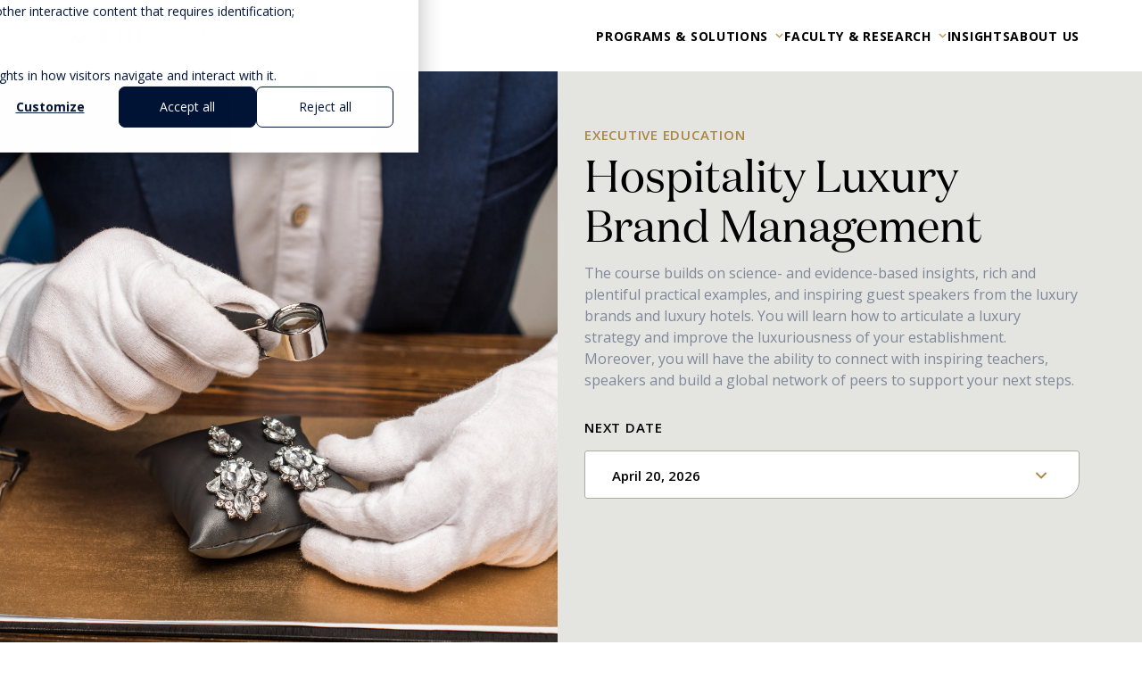

--- FILE ---
content_type: text/html; charset=UTF-8
request_url: https://gs.ehl.edu/our-short-courses/hospitality-luxury-brand-management
body_size: 21172
content:
<!doctype html><html lang="en"><head>
    <meta charset="utf-8">
    <title>Hospitality Luxury Brand Management | Courses in Management | Hospitality Training | LBM</title>
    
    <link rel="shortcut icon" href="https://gs.ehl.edu/hubfs/favicon-32x32.png">
    <meta name="description" content="Elevate your career with lifelong learning courses from EHL, the world's leading hospitality management school. Our online programs offer practical skills and industry insights to help you succeed. Explore our courses today">
    <meta name="google-site-verification" content="nFqpv58m3GIfBRecvpIvgm4piib_xu3HkJZAviNqTGg">
    
    
    
    
    
    <meta name="viewport" content="width=device-width, initial-scale=1">

    
    <meta property="og:description" content="Elevate your career with lifelong learning courses from EHL, the world's leading hospitality management school. Our online programs offer practical skills and industry insights to help you succeed. Explore our courses today">
    <meta property="og:title" content="Hospitality Luxury Brand Management | Courses in Management | Hospitality Training | LBM">
    <meta name="twitter:description" content="Elevate your career with lifelong learning courses from EHL, the world's leading hospitality management school. Our online programs offer practical skills and industry insights to help you succeed. Explore our courses today">
    <meta name="twitter:title" content="Hospitality Luxury Brand Management | Courses in Management | Hospitality Training | LBM">

    

    
<script>
    dataLayer = [{
        'pageType': 'programs',
        'pageCategory': 'graduate school',
        'pageProduct': 'HLBM'

    }];
</script>


    <style>
a.cta_button{-moz-box-sizing:content-box !important;-webkit-box-sizing:content-box !important;box-sizing:content-box !important;vertical-align:middle}.hs-breadcrumb-menu{list-style-type:none;margin:0px 0px 0px 0px;padding:0px 0px 0px 0px}.hs-breadcrumb-menu-item{float:left;padding:10px 0px 10px 10px}.hs-breadcrumb-menu-divider:before{content:'›';padding-left:10px}.hs-featured-image-link{border:0}.hs-featured-image{float:right;margin:0 0 20px 20px;max-width:50%}@media (max-width: 568px){.hs-featured-image{float:none;margin:0;width:100%;max-width:100%}}.hs-screen-reader-text{clip:rect(1px, 1px, 1px, 1px);height:1px;overflow:hidden;position:absolute !important;width:1px}
</style>

<link rel="stylesheet" href="https://gs.ehl.edu/hubfs/hub_generated/template_assets/1/103791147617/1764003224726/template_main.min.css">
<link rel="stylesheet" href="https://gs.ehl.edu/hubfs/hub_generated/template_assets/1/103790494115/1764002073056/template_theme-overrides.min.css">
    

    
    <link rel="canonical" href="https://gs.ehl.edu/our-short-courses/hospitality-luxury-brand-management">

<!-- Step 2: Consent defaults (before GTM) -->
<script>
window.dataLayer = window.dataLayer || [];
function gtag(){ dataLayer.push(arguments); }

gtag('consent', 'default', {
  analytics_storage: 'denied',
  ad_storage: 'denied',
  ad_user_data: 'denied',
  ad_personalization: 'denied',

});
</script>

<!-- Step 3: HubSpot → Consent Mode updates -->
<script>
var _hsp = window._hsp = window._hsp || [];
_hsp.push(['addPrivacyConsentListener', function(consent) {
  var hasAnalyticsConsent = !!(consent && (consent.allowed || (consent.categories && consent.categories.analytics)));
  var hasAdsConsent       = !!(consent && (consent.allowed || (consent.categories && consent.categories.advertising))); // 'advertising'

  gtag('consent', 'update', {
    ad_storage:          hasAdsConsent ? 'granted' : 'denied',
    analytics_storage:   hasAnalyticsConsent ? 'granted' : 'denied',
    ad_user_data:        hasAdsConsent ? 'granted' : 'denied',
    ad_personalization:  hasAdsConsent ? 'granted' : 'denied'
  });
}]);
</script>

<!-- Step 4: GTM (separate script tag; do not nest inside another <script>) -->
<script>
(function(w,d,s,l,i){w[l]=w[l]||[];w[l].push({'gtm.start':
new Date().getTime(),event:'gtm.js'});var f=d.getElementsByTagName(s)[0],
j=d.createElement(s),dl=l!='dataLayer'?'&l='+l:'';j.async=true;j.src=
'https://www.googletagmanager.com/gtm.js?id='+i+dl;f.parentNode.insertBefore(j,f);
})(window,document,'script','dataLayer','GTM-WQ43P2');
</script>

<meta property="og:url" content="https://gs.ehl.edu/our-short-courses/hospitality-luxury-brand-management">
<meta name="twitter:card" content="summary">
<meta http-equiv="content-language" content="en">






    <!-- Inclure l'API YouTube Player -->
    <script src="https://code.jquery.com/jquery-3.6.4.min.js"></script>

    <script src="https://www.youtube.com/player_api"></script>

    
  <meta name="generator" content="HubSpot"></head>

  <body>
    <div class="body-wrapper   hs-content-id-184500050266 hs-site-page page hs-content-path-our-short-courses-hospitality-luxury-brand-managem hs-content-name-mtg-graduate-school-hospitality-luxury-brand-manag  ">
      
      <div data-global-resource-path="ehl-graduate/templates/partials/header.html"></div>
      

      

      <main id="main-content" class="body-container-wrapper">
        
<div id="hs_cos_wrapper_data-layer" class="hs_cos_wrapper hs_cos_wrapper_widget hs_cos_wrapper_type_module" style="" data-hs-cos-general-type="widget" data-hs-cos-type="module"><!-- module html  -->


</div>
<span id="hs_cos_wrapper_flexible_column" class="hs_cos_wrapper hs_cos_wrapper_widget_container hs_cos_wrapper_type_widget_container" style="" data-hs-cos-general-type="widget_container" data-hs-cos-type="widget_container"><div id="hs_cos_wrapper_widget_1677594478751" class="hs_cos_wrapper hs_cos_wrapper_widget hs_cos_wrapper_type_module" style="" data-hs-cos-general-type="widget" data-hs-cos-type="module"><header id="" class=" ">
    <div class="container">
        
        <a href="https://gs.ehl.edu" class="logo">
            <img src="https://gs.ehl.edu/hubfs/EHL_Graduate%20and%20Executive%20Education_H_blue.svg" loading="lazy" alt="EHL_Graduate and Executive Education_H_blue" width="225" height="21">
        </a>
        
        <div class="nav">
            <nav>
                <ul>
                    
                    <li class="parent-menu">
                        
                        <a href="">Programs &amp; Solutions</a>
                        
                        
                        <div class="submenu">
                            <div class="container">
                                <div class="items">
                                    <ul>
                                        
                                        <li data-id="1" class="selected">
                                            
                                            <a href="https://gs.ehl.edu/degree-programs">Degree programs</a>
                                            
                                        </li>
                                        
                                        <li data-id="2" class="">
                                            
                                            <a href="https://gs.ehl.edu/executive-education-for-individuals">Executive Education for Individuals</a>
                                            
                                        </li>
                                        
                                        <li data-id="3" class="">
                                            
                                            <a href="https://gs.ehl.edu/online-courses">EHL Online</a>
                                            
                                        </li>
                                        
                                        <li data-id="4" class="">
                                            
                                            <a href="https://gs.ehl.edu/solutions-for-organizations">Solutions for organizations</a>
                                            
                                        </li>
                                        
                                        <li data-id="5" class="">
                                            
                                            <a href="https://gs.ehl.edu/executive-teaching-fellowship-program">Teaching &amp; Education Programs</a>
                                            
                                        </li>
                                        
                                        <li data-id="6" class="">
                                            
                                            <a href="https://gs.ehl.edu/luxury-hospitality-management-summer-school-hec-paris">Summer Program</a>
                                            
                                        </li>
                                        
                                        <li data-id="7" class="">
                                            
                                            <a href="https://gs.ehl.edu/study-tours">Study Tours</a>
                                            
                                        </li>
                                        
                                    </ul>

                                </div>
                                <div class="items-img" id="items-img">
                                    
                                    <div class="bloc selected" data-id="1">
                                        <ul>
                                            
                                            <li>
                                                <a href="https://gs.ehl.edu/degree-programs/master-in-hospitality-management" class="is-bold">Master's in Hospitality Management</a>
                                            </li>
                                            
                                            <li>
                                                <a href="https://gs.ehl.edu/degree-programs/master-in-global-hospitality-business" class="is-bold">Master's in Global Hospitality Business</a>
                                            </li>
                                            
                                            <li>
                                                <a href="https://gs.ehl.edu/mba-for-hospitality-and-service-industries" class="is-bold">MBA for Hospitality &amp; Service Industries</a>
                                            </li>
                                            
                                            <li>
                                                <a href="https://gs.ehl.edu/degree-programs/emba-executive-mba" class="is-bold">Executive MBA by EHL</a>
                                            </li>
                                            
                                            <li>
                                                <a href="https://gs.ehl.edu/degree-programs/emba-hospitality-executive-emba" class="is-bold">Hospitality EMBA in China</a>
                                            </li>
                                            
                                            <li>
                                                <a href="https://gs.ehl.edu/doctorate-of-business-administration" class="is-bold">Doctor of Business Administration </a>
                                            </li>
                                            
                                        </ul>
                                        
                                        <div class="bloc-img">
                                            <figure>
                                                <img loading="lazy" width="1440" height="900" src="https://gs.ehl.edu/hs-fs/hubfs/Graduate%20School%20Website/Photos/EHL-Graduate-School-Master-in-hospitality-management.png?width=1440&amp;height=900&amp;name=EHL-Graduate-School-Master-in-hospitality-management.png" alt="EHL-Graduate-School-Master-in-hospitality-management" srcset="https://gs.ehl.edu/hs-fs/hubfs/Graduate%20School%20Website/Photos/EHL-Graduate-School-Master-in-hospitality-management.png?width=720&amp;height=450&amp;name=EHL-Graduate-School-Master-in-hospitality-management.png 720w, https://gs.ehl.edu/hs-fs/hubfs/Graduate%20School%20Website/Photos/EHL-Graduate-School-Master-in-hospitality-management.png?width=1440&amp;height=900&amp;name=EHL-Graduate-School-Master-in-hospitality-management.png 1440w, https://gs.ehl.edu/hs-fs/hubfs/Graduate%20School%20Website/Photos/EHL-Graduate-School-Master-in-hospitality-management.png?width=2160&amp;height=1350&amp;name=EHL-Graduate-School-Master-in-hospitality-management.png 2160w, https://gs.ehl.edu/hs-fs/hubfs/Graduate%20School%20Website/Photos/EHL-Graduate-School-Master-in-hospitality-management.png?width=2880&amp;height=1800&amp;name=EHL-Graduate-School-Master-in-hospitality-management.png 2880w, https://gs.ehl.edu/hs-fs/hubfs/Graduate%20School%20Website/Photos/EHL-Graduate-School-Master-in-hospitality-management.png?width=3600&amp;height=2250&amp;name=EHL-Graduate-School-Master-in-hospitality-management.png 3600w, https://gs.ehl.edu/hs-fs/hubfs/Graduate%20School%20Website/Photos/EHL-Graduate-School-Master-in-hospitality-management.png?width=4320&amp;height=2700&amp;name=EHL-Graduate-School-Master-in-hospitality-management.png 4320w" sizes="(max-width: 1440px) 100vw, 1440px">
                                            </figure>
                                            
                                        </div>
                                        

                                    </div>
                                    
                                    <div class="bloc " data-id="2">
                                        <ul>
                                            
                                            <li>
                                                <a href="https://gs.ehl.edu/ehl-executive-education" class="is-bold">EHL Executive Education Portfolio</a>
                                            </li>
                                            
                                            <li>
                                                <a href="https://gs.ehl.edu/hotel-general-management-program">Hotel General Management</a>
                                            </li>
                                            
                                            <li>
                                                <a href="https://gs.ehl.edu/our-short-courses/hospitality-concept-strategy">Hospitality Concept Strategy</a>
                                            </li>
                                            
                                            <li>
                                                <a href="https://gs.ehl.edu/our-short-courses/hospitality-luxury-brand-management">Hospitality Luxury Brand Management</a>
                                            </li>
                                            
                                            <li>
                                                <a href="https://gs.ehl.edu/lvmh-leading-the-future-of-sustainable-luxury">EHL x LVMH Executive Master in Luxury Retail &amp; Hospitality</a>
                                            </li>
                                            
                                            <li>
                                                <a href="https://gs.ehl.edu/tourism-leadership-excellence-singapore">Tourism Leadership Excellence &amp; Advancement Program</a>
                                            </li>
                                            
                                        </ul>
                                        
                                        <div class="bloc-img">
                                            <figure>
                                                <img loading="lazy" width="1080" height="400" src="https://gs.ehl.edu/hs-fs/hubfs/web/img/ehl-professional-courses-vignette.jpg?width=1080&amp;height=400&amp;name=ehl-professional-courses-vignette.jpg" alt="ehl-professional-courses-vignette" srcset="https://gs.ehl.edu/hs-fs/hubfs/web/img/ehl-professional-courses-vignette.jpg?width=540&amp;height=200&amp;name=ehl-professional-courses-vignette.jpg 540w, https://gs.ehl.edu/hs-fs/hubfs/web/img/ehl-professional-courses-vignette.jpg?width=1080&amp;height=400&amp;name=ehl-professional-courses-vignette.jpg 1080w, https://gs.ehl.edu/hs-fs/hubfs/web/img/ehl-professional-courses-vignette.jpg?width=1620&amp;height=600&amp;name=ehl-professional-courses-vignette.jpg 1620w, https://gs.ehl.edu/hs-fs/hubfs/web/img/ehl-professional-courses-vignette.jpg?width=2160&amp;height=800&amp;name=ehl-professional-courses-vignette.jpg 2160w, https://gs.ehl.edu/hs-fs/hubfs/web/img/ehl-professional-courses-vignette.jpg?width=2700&amp;height=1000&amp;name=ehl-professional-courses-vignette.jpg 2700w, https://gs.ehl.edu/hs-fs/hubfs/web/img/ehl-professional-courses-vignette.jpg?width=3240&amp;height=1200&amp;name=ehl-professional-courses-vignette.jpg 3240w" sizes="(max-width: 1080px) 100vw, 1080px">
                                            </figure>
                                            
                                        </div>
                                        

                                    </div>
                                    
                                    <div class="bloc " data-id="3">
                                        <ul>
                                            
                                            <li>
                                                <a href="https://gs.ehl.edu/online-courses" class="is-bold">Online Courses</a>
                                            </li>
                                            
                                        </ul>
                                        
                                        <div class="bloc-img">
                                            <figure>
                                                <img loading="lazy" width="1440" height="900" src="https://gs.ehl.edu/hs-fs/hubfs/Graduate%20School/Photos/EHL-Graduate-School-student-online-courses.png?width=1440&amp;height=900&amp;name=EHL-Graduate-School-student-online-courses.png" alt="EHL-Graduate-School-student-online-courses" srcset="https://gs.ehl.edu/hs-fs/hubfs/Graduate%20School/Photos/EHL-Graduate-School-student-online-courses.png?width=720&amp;height=450&amp;name=EHL-Graduate-School-student-online-courses.png 720w, https://gs.ehl.edu/hs-fs/hubfs/Graduate%20School/Photos/EHL-Graduate-School-student-online-courses.png?width=1440&amp;height=900&amp;name=EHL-Graduate-School-student-online-courses.png 1440w, https://gs.ehl.edu/hs-fs/hubfs/Graduate%20School/Photos/EHL-Graduate-School-student-online-courses.png?width=2160&amp;height=1350&amp;name=EHL-Graduate-School-student-online-courses.png 2160w, https://gs.ehl.edu/hs-fs/hubfs/Graduate%20School/Photos/EHL-Graduate-School-student-online-courses.png?width=2880&amp;height=1800&amp;name=EHL-Graduate-School-student-online-courses.png 2880w, https://gs.ehl.edu/hs-fs/hubfs/Graduate%20School/Photos/EHL-Graduate-School-student-online-courses.png?width=3600&amp;height=2250&amp;name=EHL-Graduate-School-student-online-courses.png 3600w, https://gs.ehl.edu/hs-fs/hubfs/Graduate%20School/Photos/EHL-Graduate-School-student-online-courses.png?width=4320&amp;height=2700&amp;name=EHL-Graduate-School-student-online-courses.png 4320w" sizes="(max-width: 1440px) 100vw, 1440px">
                                            </figure>
                                            
                                        </div>
                                        

                                    </div>
                                    
                                    <div class="bloc " data-id="4">
                                        <ul>
                                            
                                            <li>
                                                <a href="https://gs.ehl.edu/custom-executive-education" class="is-bold">Custom Executive Education</a>
                                            </li>
                                            
                                            <li>
                                                <a href="https://gs.ehl.edu/service-dna" class="is-bold">Hospitality &amp; Service DNA Solutions</a>
                                            </li>
                                            
                                            <li>
                                                <a href="https://gs.ehl.edu/workshops-seminars" class="is-bold">Management Workshops &amp; Seminars</a>
                                            </li>
                                            
                                        </ul>
                                        
                                        <div class="bloc-img">
                                            <figure>
                                                <img loading="lazy" width="1440" height="900" src="https://gs.ehl.edu/hs-fs/hubfs/Graduate%20School%20Website/Photos/EHL-Graduate-School-Hospitality-service-dna.png?width=1440&amp;height=900&amp;name=EHL-Graduate-School-Hospitality-service-dna.png" alt="EHL-Graduate-School-Hospitality-service-dna" srcset="https://gs.ehl.edu/hs-fs/hubfs/Graduate%20School%20Website/Photos/EHL-Graduate-School-Hospitality-service-dna.png?width=720&amp;height=450&amp;name=EHL-Graduate-School-Hospitality-service-dna.png 720w, https://gs.ehl.edu/hs-fs/hubfs/Graduate%20School%20Website/Photos/EHL-Graduate-School-Hospitality-service-dna.png?width=1440&amp;height=900&amp;name=EHL-Graduate-School-Hospitality-service-dna.png 1440w, https://gs.ehl.edu/hs-fs/hubfs/Graduate%20School%20Website/Photos/EHL-Graduate-School-Hospitality-service-dna.png?width=2160&amp;height=1350&amp;name=EHL-Graduate-School-Hospitality-service-dna.png 2160w, https://gs.ehl.edu/hs-fs/hubfs/Graduate%20School%20Website/Photos/EHL-Graduate-School-Hospitality-service-dna.png?width=2880&amp;height=1800&amp;name=EHL-Graduate-School-Hospitality-service-dna.png 2880w, https://gs.ehl.edu/hs-fs/hubfs/Graduate%20School%20Website/Photos/EHL-Graduate-School-Hospitality-service-dna.png?width=3600&amp;height=2250&amp;name=EHL-Graduate-School-Hospitality-service-dna.png 3600w, https://gs.ehl.edu/hs-fs/hubfs/Graduate%20School%20Website/Photos/EHL-Graduate-School-Hospitality-service-dna.png?width=4320&amp;height=2700&amp;name=EHL-Graduate-School-Hospitality-service-dna.png 4320w" sizes="(max-width: 1440px) 100vw, 1440px">
                                            </figure>
                                            
                                        </div>
                                        

                                    </div>
                                    
                                    <div class="bloc " data-id="5">
                                        <ul>
                                            
                                            <li>
                                                <a href="https://gs.ehl.edu/executive-teaching-fellowship-program" class="is-bold">Executive Teaching Fellowship (Gifted)</a>
                                            </li>
                                            
                                        </ul>
                                        
                                        <div class="bloc-img">
                                            <figure>
                                                <img loading="lazy" width="5651" height="3760" src="https://gs.ehl.edu/hs-fs/hubfs/AdobeStock_353027593.jpeg?width=5651&amp;height=3760&amp;name=AdobeStock_353027593.jpeg" alt="AdobeStock_353027593" srcset="https://gs.ehl.edu/hs-fs/hubfs/AdobeStock_353027593.jpeg?width=2826&amp;height=1880&amp;name=AdobeStock_353027593.jpeg 2826w, https://gs.ehl.edu/hs-fs/hubfs/AdobeStock_353027593.jpeg?width=5651&amp;height=3760&amp;name=AdobeStock_353027593.jpeg 5651w, https://gs.ehl.edu/hs-fs/hubfs/AdobeStock_353027593.jpeg?width=8477&amp;height=5640&amp;name=AdobeStock_353027593.jpeg 8477w, https://gs.ehl.edu/hs-fs/hubfs/AdobeStock_353027593.jpeg?width=11302&amp;height=7520&amp;name=AdobeStock_353027593.jpeg 11302w, https://gs.ehl.edu/hs-fs/hubfs/AdobeStock_353027593.jpeg?width=14128&amp;height=9400&amp;name=AdobeStock_353027593.jpeg 14128w, https://gs.ehl.edu/hs-fs/hubfs/AdobeStock_353027593.jpeg?width=16953&amp;height=11280&amp;name=AdobeStock_353027593.jpeg 16953w" sizes="(max-width: 5651px) 100vw, 5651px">
                                            </figure>
                                            
                                        </div>
                                        

                                    </div>
                                    
                                    <div class="bloc " data-id="6">
                                        <ul>
                                            
                                            <li>
                                                <a href="https://gs.ehl.edu/luxury-hospitality-management-summer-school-hec-paris" class="is-bold">EHL Luxury Hospitality Management Summer Program</a>
                                            </li>
                                            
                                        </ul>
                                        
                                        <div class="bloc-img">
                                            <figure>
                                                <img loading="lazy" width="990" height="660" src="https://gs.ehl.edu/hs-fs/hubfs/Merge%20SSTH/Email/EHL%20Lausanne%20bachelor%20students.jpeg?width=990&amp;height=660&amp;name=EHL%20Lausanne%20bachelor%20students.jpeg" alt="EHL Lausanne bachelor students" srcset="https://gs.ehl.edu/hs-fs/hubfs/Merge%20SSTH/Email/EHL%20Lausanne%20bachelor%20students.jpeg?width=495&amp;height=330&amp;name=EHL%20Lausanne%20bachelor%20students.jpeg 495w, https://gs.ehl.edu/hs-fs/hubfs/Merge%20SSTH/Email/EHL%20Lausanne%20bachelor%20students.jpeg?width=990&amp;height=660&amp;name=EHL%20Lausanne%20bachelor%20students.jpeg 990w, https://gs.ehl.edu/hs-fs/hubfs/Merge%20SSTH/Email/EHL%20Lausanne%20bachelor%20students.jpeg?width=1485&amp;height=990&amp;name=EHL%20Lausanne%20bachelor%20students.jpeg 1485w, https://gs.ehl.edu/hs-fs/hubfs/Merge%20SSTH/Email/EHL%20Lausanne%20bachelor%20students.jpeg?width=1980&amp;height=1320&amp;name=EHL%20Lausanne%20bachelor%20students.jpeg 1980w, https://gs.ehl.edu/hs-fs/hubfs/Merge%20SSTH/Email/EHL%20Lausanne%20bachelor%20students.jpeg?width=2475&amp;height=1650&amp;name=EHL%20Lausanne%20bachelor%20students.jpeg 2475w, https://gs.ehl.edu/hs-fs/hubfs/Merge%20SSTH/Email/EHL%20Lausanne%20bachelor%20students.jpeg?width=2970&amp;height=1980&amp;name=EHL%20Lausanne%20bachelor%20students.jpeg 2970w" sizes="(max-width: 990px) 100vw, 990px">
                                            </figure>
                                            
                                        </div>
                                        

                                    </div>
                                    
                                    <div class="bloc " data-id="7">
                                        <ul>
                                            
                                            <li>
                                                <a href="https://gs.ehl.edu/study-tours" class="is-bold">Study Tours</a>
                                            </li>
                                            
                                        </ul>
                                        

                                    </div>
                                    
                                </div>
                            </div>

                        </div>
                        
                    </li>
                    
                    <li class="parent-menu">
                        
                        <a href="">Faculty &amp; Research</a>
                        
                        
                        <div class="submenu">
                            <div class="container">
                                <div class="items">
                                    <ul>
                                        
                                        <li data-id="1" class="selected">
                                            
                                            <a href="https://gs.ehl.edu/faculty-graduate">FACULTY</a>
                                            
                                        </li>
                                        
                                        <li data-id="2" class="">
                                            
                                            <a target="_blank" rel="noreferrer" href="https://www.ehl.edu/en/research-projects-publications">Research</a>
                                            
                                        </li>
                                        
                                    </ul>

                                </div>
                                <div class="items-img" id="items-img">
                                    
                                    <div class="bloc selected" data-id="1">
                                        <ul>
                                            
                                            <li>
                                                <a href="https://gs.ehl.edu/faculty-graduate" class="is-bold">Our Faculty</a>
                                            </li>
                                            
                                        </ul>
                                        

                                    </div>
                                    
                                    <div class="bloc " data-id="2">
                                        <ul>
                                            
                                            <li>
                                                <a href="https://research.ehl.edu/research-institutes" class="is-bold" target="_blank" rel="noreferrer">Our Research Institutes</a>
                                            </li>
                                            
                                        </ul>
                                        

                                    </div>
                                    
                                </div>
                            </div>

                        </div>
                        
                    </li>
                    
                    <li class="">
                        
                        <a target="_blank" href="https://hospitalityinsights.ehl.edu/tag/ehl-graduate-school">Insights</a>
                        
                        
                    </li>
                    
                    <li class="">
                        
                        <a href="https://gs.ehl.edu/about-us">About us</a>
                        
                        
                    </li>
                    
                </ul>
                

            </nav>
        </div>
        <div class="contain-burger-menu">
            <span>Menu</span>
            <div class="burger-menu">
                <div class="btn-open"></div>
                <div class="btn-close"></div>
            </div>
        </div>

    </div>
</header>
<div class="menu-mobile">
    <nav id="menu-mobile-nav">
        <ul>
            
            <li class="parent-menu">
                
                <span class="parent">Programs &amp; Solutions</span>
                
                
                <div class="submenu">
                    <ul>
                        
                        <li>
                            
                            <span>Degree programs</span>
                            
                        </li>
                        
                        <li>
                            
                            <span>Executive Education for Individuals</span>
                            
                        </li>
                        
                        <li>
                            
                            <span>EHL Online</span>
                            
                        </li>
                        
                        <li>
                            
                            <span>Solutions for organizations</span>
                            
                        </li>
                        
                        <li>
                            
                            <span>Teaching &amp; Education Programs</span>
                            
                        </li>
                        
                        <li>
                            
                            <span>Summer Program</span>
                            
                        </li>
                        
                        <li>
                            
                            <span>Study Tours</span>
                            
                        </li>
                        
                </ul></div>
                
            </li>
            
            <li class="parent-menu">
                
                <span class="parent">Faculty &amp; Research</span>
                
                
                <div class="submenu">
                    <ul>
                        
                        <li>
                            
                            <span>FACULTY</span>
                            
                        </li>
                        
                        <li>
                            
                            <span>Research</span>
                            
                        </li>
                        
                </ul></div>
                
            </li>
            
            <li class="">
                
                <a href="https://hospitalityinsights.ehl.edu/tag/ehl-graduate-school">Insights</a>
                
                
            </li>
            
            <li class="">
                
                <a href="https://gs.ehl.edu/about-us">About us</a>
                
                
            </li>
            
        </ul>
    </nav>
    <div class="menu-mobile-submenu" id="menu-mobile-submenu">
        
        
        
        <div class="bloc">
            <span class="btn-back">Programs &amp; Solutions</span>
            <p class="title">Degree programs</p>
            <ul>
                
                <li>
                    <a href="https://gs.ehl.edu/degree-programs/master-in-hospitality-management">Master's in Hospitality Management</a>
                </li>
                
                <li>
                    <a href="https://gs.ehl.edu/degree-programs/master-in-global-hospitality-business">Master's in Global Hospitality Business</a>
                </li>
                
                <li>
                    <a href="https://gs.ehl.edu/mba-for-hospitality-and-service-industries">MBA for Hospitality &amp; Service Industries</a>
                </li>
                
                <li>
                    <a href="https://gs.ehl.edu/degree-programs/emba-executive-mba">Executive MBA by EHL</a>
                </li>
                
                <li>
                    <a href="https://gs.ehl.edu/degree-programs/emba-hospitality-executive-emba">Hospitality EMBA in China</a>
                </li>
                
                <li>
                    <a href="https://gs.ehl.edu/doctorate-of-business-administration">Doctor of Business Administration </a>
                </li>
                
            </ul>
        </div>
        
        
        
        <div class="bloc">
            <span class="btn-back">Programs &amp; Solutions</span>
            <p class="title">Executive Education for Individuals</p>
            <ul>
                
                <li>
                    <a href="https://gs.ehl.edu/ehl-executive-education">EHL Executive Education Portfolio</a>
                </li>
                
                <li>
                    <a href="https://gs.ehl.edu/hotel-general-management-program">Hotel General Management</a>
                </li>
                
                <li>
                    <a href="https://gs.ehl.edu/our-short-courses/hospitality-concept-strategy">Hospitality Concept Strategy</a>
                </li>
                
                <li>
                    <a href="https://gs.ehl.edu/our-short-courses/hospitality-luxury-brand-management">Hospitality Luxury Brand Management</a>
                </li>
                
                <li>
                    <a href="https://gs.ehl.edu/lvmh-leading-the-future-of-sustainable-luxury">EHL x LVMH Executive Master in Luxury Retail &amp; Hospitality</a>
                </li>
                
                <li>
                    <a href="https://gs.ehl.edu/tourism-leadership-excellence-singapore">Tourism Leadership Excellence &amp; Advancement Program</a>
                </li>
                
            </ul>
        </div>
        
        
        
        <div class="bloc">
            <span class="btn-back">Programs &amp; Solutions</span>
            <p class="title">EHL Online</p>
            <ul>
                
                <li>
                    <a href="https://gs.ehl.edu/online-courses">Online Courses</a>
                </li>
                
            </ul>
        </div>
        
        
        
        <div class="bloc">
            <span class="btn-back">Programs &amp; Solutions</span>
            <p class="title">Solutions for organizations</p>
            <ul>
                
                <li>
                    <a href="https://gs.ehl.edu/custom-executive-education">Custom Executive Education</a>
                </li>
                
                <li>
                    <a href="https://gs.ehl.edu/service-dna">Hospitality &amp; Service DNA Solutions</a>
                </li>
                
                <li>
                    <a href="https://gs.ehl.edu/workshops-seminars">Management Workshops &amp; Seminars</a>
                </li>
                
            </ul>
        </div>
        
        
        
        <div class="bloc">
            <span class="btn-back">Programs &amp; Solutions</span>
            <p class="title">Teaching &amp; Education Programs</p>
            <ul>
                
                <li>
                    <a href="https://gs.ehl.edu/executive-teaching-fellowship-program">Executive Teaching Fellowship (Gifted)</a>
                </li>
                
            </ul>
        </div>
        
        
        
        <div class="bloc">
            <span class="btn-back">Programs &amp; Solutions</span>
            <p class="title">Summer Program</p>
            <ul>
                
                <li>
                    <a href="https://gs.ehl.edu/luxury-hospitality-management-summer-school-hec-paris">EHL Luxury Hospitality Management Summer Program</a>
                </li>
                
            </ul>
        </div>
        
        
        
        <div class="bloc">
            <span class="btn-back">Programs &amp; Solutions</span>
            <p class="title">Study Tours</p>
            <ul>
                
                <li>
                    <a href="https://gs.ehl.edu/study-tours">Study Tours</a>
                </li>
                
            </ul>
        </div>
        
        
        
        
        
        <div class="bloc">
            <span class="btn-back">Faculty &amp; Research</span>
            <p class="title">FACULTY</p>
            <ul>
                
                <li>
                    <a href="https://gs.ehl.edu/faculty-graduate">Our Faculty</a>
                </li>
                
            </ul>
        </div>
        
        
        
        <div class="bloc">
            <span class="btn-back">Faculty &amp; Research</span>
            <p class="title">Research</p>
            <ul>
                
                <li>
                    <a href="https://research.ehl.edu/research-institutes">Our Research Institutes</a>
                </li>
                
            </ul>
        </div>
        
        
        
        
        
        
        
    </div>
</div></div>
<div id="hs_cos_wrapper_widget_1738836257238" class="hs_cos_wrapper hs_cos_wrapper_widget hs_cos_wrapper_type_module" style="" data-hs-cos-general-type="widget" data-hs-cos-type="module">









<section id="" class="hero-course-single-sliding-dates-module ">
    <div class="container">
        <div class="image-wrapper">
            
                <figure class="image">
                    <img loading="lazy" width="7360" height="4912" src="https://gs.ehl.edu/hs-fs/hubfs/AdobeStock_329566150-1.jpeg?width=7360&amp;height=4912&amp;name=AdobeStock_329566150-1.jpeg" alt="AdobeStock_329566150-1" srcset="https://gs.ehl.edu/hs-fs/hubfs/AdobeStock_329566150-1.jpeg?width=3680&amp;height=2456&amp;name=AdobeStock_329566150-1.jpeg 3680w, https://gs.ehl.edu/hs-fs/hubfs/AdobeStock_329566150-1.jpeg?width=7360&amp;height=4912&amp;name=AdobeStock_329566150-1.jpeg 7360w, https://gs.ehl.edu/hs-fs/hubfs/AdobeStock_329566150-1.jpeg?width=11040&amp;height=7368&amp;name=AdobeStock_329566150-1.jpeg 11040w, https://gs.ehl.edu/hs-fs/hubfs/AdobeStock_329566150-1.jpeg?width=14720&amp;height=9824&amp;name=AdobeStock_329566150-1.jpeg 14720w, https://gs.ehl.edu/hs-fs/hubfs/AdobeStock_329566150-1.jpeg?width=18400&amp;height=12280&amp;name=AdobeStock_329566150-1.jpeg 18400w, https://gs.ehl.edu/hs-fs/hubfs/AdobeStock_329566150-1.jpeg?width=22080&amp;height=14736&amp;name=AdobeStock_329566150-1.jpeg 22080w" sizes="(max-width: 7360px) 100vw, 7360px">
                </figure>
            
        </div>

        <div class="text-content-wrapper">
            <div class="text-content">
                <p class="label">Executive Education</p>
                <h1 class="title h1">Hospitality Luxury Brand Management</h1>
                <div class="richtext"><div>
<p>The course builds on science- and evidence-based insights, rich and plentiful practical examples, and inspiring guest speakers from the luxury brands and luxury hotels. You will learn how to articulate a luxury strategy and improve the luxuriousness of your establishment. Moreover, you will have the ability to connect with inspiring teachers, speakers and build a global network of peers to support your next steps.</p>
</div></div>

                <div class="dates-container">
                    <p class="label">Next date</p>

                    <div class="dates-wrapper">
                        <div class="dates-slider">
                            
                            
                                
                                    <div class="dates-slide active" data-slide="0">
                                    
                                

                                    <div class="date-dropdown">
                                        <p class="dropdown-header">April 20, 2026</p>

                                        <div class="dropdown-content">
                                            <div class="richtext"><p><strong>Online kick-off session:</strong><span>&nbsp;</span>1 April 2026</p>
<div>
<div><strong>On-campus course:</strong><span>&nbsp;</span>20 April 2026 - 22 April 2026</div>
</div></div>

                                            
                                                <a class="btn btn-blue-dark-bg" href="#admissions">Enroll</a>
                                            
                                        </div>
                                    </div>

                                
                                    </div>
                                
                            
                        </div>
                    </div>

                    
                </div>
            </div>
        </div>
    </div>
</section>




</div>
<div id="hs_cos_wrapper_widget_1695998042497" class="hs_cos_wrapper hs_cos_wrapper_widget hs_cos_wrapper_type_module" style="" data-hs-cos-general-type="widget" data-hs-cos-type="module"><section id="" class="breadcrumb-module  ">
    <div class="container">
        <span class="breadcrumb  stick-to-bottom ">
            <span id="hs_cos_wrapper_widget_1695998042497_my_menu" class="hs_cos_wrapper hs_cos_wrapper_widget hs_cos_wrapper_type_menu" style="" data-hs-cos-general-type="widget" data-hs-cos-type="menu"><div id="hs_menu_wrapper_widget_1695998042497_my_menu" class="hs-menu-wrapper active-branch flyouts hs-menu-flow-horizontal" role="navigation" data-sitemap-name="Default" data-menu-id="117885202305" aria-label="Navigation Menu">
 <ul role="menu">
  <li class="hs-menu-item hs-menu-depth-1 hs-item-has-children" role="none"><a href="https://gs.ehl.edu" aria-haspopup="true" aria-expanded="false" role="menuitem">Home</a>
   <ul role="menu" class="hs-menu-children-wrapper">
    <li class="hs-menu-item hs-menu-depth-2 hs-item-has-children" role="none"><a href="https://gs.ehl.edu/degree-programs/master-in-hospitality-management" role="menuitem">Master's in Hospitality Management</a>
     <ul role="menu" class="hs-menu-children-wrapper">
      <li class="hs-menu-item hs-menu-depth-3" role="none"><a href="https://gs.ehl.edu/human-centered-digitalization" role="menuitem">Human-Centered Digitalization</a></li>
      <li class="hs-menu-item hs-menu-depth-3" role="none"><a href="https://gs.ehl.edu/finance-real-estate-consulting" role="menuitem">Finance, Real Estate &amp; Consulting Specialization</a></li>
      <li class="hs-menu-item hs-menu-depth-3" role="none"><a href="https://gs.ehl.edu/sustainable-transformation" role="menuitem">CSR &amp; Sustainable Transformation Specialization</a></li>
      <li class="hs-menu-item hs-menu-depth-3" role="none"><a href="https://gs.ehl.edu/food-and-beverage-specialization" role="menuitem">Food &amp; Beverage Management Specialization</a></li>
      <li class="hs-menu-item hs-menu-depth-3 hs-item-has-children" role="none"><a href="https://gs.ehl.edu/luxury-experience-management" role="menuitem">Luxury Experience Management Specialization</a>
       <ul role="menu" class="hs-menu-children-wrapper">
        <li class="hs-menu-item hs-menu-depth-4" role="none"><a href="https://gs.ehl.edu/cartier-partnership-luxury-management" role="menuitem">Luxury Experience Management: Cartier Partnership</a></li>
       </ul></li>
     </ul></li>
    <li class="hs-menu-item hs-menu-depth-2 hs-item-has-children" role="none"><a href="javascript:;" role="menuitem">Admissons &amp; fees</a>
     <ul role="menu" class="hs-menu-children-wrapper">
      <li class="hs-menu-item hs-menu-depth-3" role="none"><a href="https://gs.ehl.edu/admission-fees/master-in-hospitality-management" role="menuitem">Master's in Hospitality Management Admissions</a></li>
      <li class="hs-menu-item hs-menu-depth-3" role="none"><a href="https://gs.ehl.edu/master-in-hospitality-management-subsidy" role="menuitem">Subsidy for Master's in Hospitality Management </a></li>
      <li class="hs-menu-item hs-menu-depth-3" role="none"><a href="https://gs.ehl.edu/admission-fees/master-in-global-hospitality" role="menuitem">Master's in Global Hospitality Business Admissions</a></li>
      <li class="hs-menu-item hs-menu-depth-3" role="none"><a href="https://gs.ehl.edu/admission-fees/emba-executive-mba" role="menuitem">Executive MBA by EHL Admissions</a></li>
      <li class="hs-menu-item hs-menu-depth-3" role="none"><a href="https://gs.ehl.edu/admission-fees/mba" role="menuitem">MBA in Hospitality Admissions</a></li>
     </ul></li>
    <li class="hs-menu-item hs-menu-depth-2 hs-item-has-children" role="none"><a href="javascript:;" role="menuitem">Programs &amp; Solutions</a>
     <ul role="menu" class="hs-menu-children-wrapper">
      <li class="hs-menu-item hs-menu-depth-3 hs-item-has-children" role="none"><a href="https://gs.ehl.edu/degree-programs" role="menuitem">Degree Programs</a>
       <ul role="menu" class="hs-menu-children-wrapper">
        <li class="hs-menu-item hs-menu-depth-4" role="none"><a href="https://gs.ehl.edu/degree-programs/master-in-hospitality-management" role="menuitem">Master's in Hospitality Management</a></li>
        <li class="hs-menu-item hs-menu-depth-4" role="none"><a href="https://gs.ehl.edu/degree-programs/master-in-global-hospitality-business" role="menuitem">Master's in Global Hospitality Business</a></li>
        <li class="hs-menu-item hs-menu-depth-4" role="none"><a href="https://gs.ehl.edu/admission-fees/emba-executive-mba" role="menuitem">Executive MBA by EHL</a></li>
       </ul></li>
      <li class="hs-menu-item hs-menu-depth-3 hs-item-has-children" role="none"><a href="https://gs.ehl.edu/executive-education-for-individuals" role="menuitem">Executive Education for Individuals</a>
       <ul role="menu" class="hs-menu-children-wrapper">
        <li class="hs-menu-item hs-menu-depth-4" role="none"><a href="https://gs.ehl.edu/ehl-executive-education" role="menuitem">EHL Executive Education</a></li>
       </ul></li>
      <li class="hs-menu-item hs-menu-depth-3" role="none"><a href="https://gs.ehl.edu/online-courses" role="menuitem">EHL Online</a></li>
      <li class="hs-menu-item hs-menu-depth-3 hs-item-has-children" role="none"><a href="https://gs.ehl.edu/solutions-for-organizations" role="menuitem">Solutions for Organizations</a>
       <ul role="menu" class="hs-menu-children-wrapper">
        <li class="hs-menu-item hs-menu-depth-4" role="none"><a href="https://gs.ehl.edu/custom-executive-education" role="menuitem">Custom Executive Education</a></li>
        <li class="hs-menu-item hs-menu-depth-4" role="none"><a href="https://gs.ehl.edu/workshops-seminars" role="menuitem">Management Workshops &amp; Seminars</a></li>
        <li class="hs-menu-item hs-menu-depth-4" role="none"><a href="https://gs.ehl.edu/service-dna" role="menuitem">Hospitality &amp; Service DNA Solutions</a></li>
       </ul></li>
     </ul></li>
    <li class="hs-menu-item hs-menu-depth-2" role="none"><a href="https://gs.ehl.edu/faculty-graduate" role="menuitem">Faculty &amp; Research</a></li>
    <li class="hs-menu-item hs-menu-depth-2" role="none"><a href="https://hospitalityinsights.ehl.edu/tag/ehl-graduate-school?_ga=2.116878342.1222170592.1685345344-1242152008.1683109040&amp;_gac=1.183044692.1683622423.CjwKCAjw3ueiBhBmEiwA4BhspJllYTZvDK2RRGba-7_8C_cPaSu4Bbqd2qSWS2a7RqCxzd48NGcvrhoCyXMQAvD_BwE&amp;_gl=1*glhnvw*_ga*MTI0MjE1MjAwOC4xNjgzMTA5MDQw*_ga_7ZVJGW8Z1P*MTY4NTQ1NTE5Mi4yMTIuMS4xNjg1NDU1NTYzLjYwLjAuMA.." role="menuitem">Insights</a></li>
    <li class="hs-menu-item hs-menu-depth-2" role="none"><a href="https://gs.ehl.edu/about-us" role="menuitem">About us</a></li>
   </ul></li>
 </ul>
</div></span>
        </span>
    </div>
</section></div>
<div id="hs_cos_wrapper_widget_1695720223230" class="hs_cos_wrapper hs_cos_wrapper_widget hs_cos_wrapper_type_module" style="" data-hs-cos-general-type="widget" data-hs-cos-type="module"><section id="" class=" module  custom-padding" style="padding-top: 30px; padding-bottom: 0px;  --padding-top: 30px; --padding-bottom: 0px;">
    <div class="container container-title">
        
        <h2 class="mb-0"></h2>
        
        
        <div class="bloc-items">
            
            <div class="items">
                
                <div class="item">
                    
                    <a href="#learning"> </a>
                    

                    
                    
                    <p>Content overview</p>
                    
                </div>
                
                <div class="item">
                    
                    <a href="#syllabus"> </a>
                    

                    
                    
                    <p>program journey</p>
                    
                </div>
                
                <div class="item">
                    
                    <a href="#admissions"> </a>
                    

                    
                    
                    <p>admissions</p>
                    
                </div>
                
                <div class="item">
                    
                    <a href="#FAQ"> </a>
                    

                    
                    
                    <p>FAQ</p>
                    
                </div>
                
            </div>
            
            
            <a onclick="dataLayer.push({'event':'gtm.click', 'buttonType':'','buttonAction':'', 'buttonContent':'', 'buttonValue':''})" href="#brochure" class="btn-inline btn btn-blue-light-bg btn-icon btn-icon-download">Download the brochure</a>
            
        </div>
        
    </div>
    <div class="container container-infos">
        <div class="bloc-txt">
            <div id="hs_cos_wrapper_widget_1695720223230_" class="hs_cos_wrapper hs_cos_wrapper_widget hs_cos_wrapper_type_inline_rich_text" style="" data-hs-cos-general-type="widget" data-hs-cos-type="inline_rich_text" data-hs-cos-field="rich_text"><h2>Hospitality Luxury Brand Management</h2>
<p>The luxury market is specific and requires a carefully defined marketing strategy to succeed. In this course, you will develop your know-how and skills for this market in three steps. First, you will discover the rules and characteristics that define luxury brands and how they differentiate from premium or fashion brands. Second, you will learn how to make strategic choices in terms of luxury branding and communication in various industries, with a strong focus on hospitality. Finally, you will explore how to appreciate and respond to current challenges faced by luxury brands. Throughout the course, special emphasis will be placed on the hospitality sector.<br><br></p></div>
        </div>
        <aside>
            <div class="items">
                
                
                
                <a onclick="dataLayer.push({'event':'gtm.click', 'buttonType':'','buttonAction':'', 'buttonContent':'', 'buttonValue':''})" href="#CTA" class="btn-inline btn-icon btn-icon-open">Questions? Contact us</a>
                
                
                
            </div>
        </aside>
    </div>
</section></div>
<div id="hs_cos_wrapper_widget_1695238135299" class="hs_cos_wrapper hs_cos_wrapper_widget hs_cos_wrapper_type_module" style="" data-hs-cos-general-type="widget" data-hs-cos-type="module"><section id="" class="breadcrumb-module  ">
    <div class="container">
        <span class="breadcrumb  stick-to-bottom ">
            <span id="hs_cos_wrapper_widget_1695238135299_my_menu" class="hs_cos_wrapper hs_cos_wrapper_widget hs_cos_wrapper_type_menu" style="" data-hs-cos-general-type="widget" data-hs-cos-type="menu"><div id="hs_menu_wrapper_widget_1695238135299_my_menu" class="hs-menu-wrapper active-branch flyouts hs-menu-flow-horizontal" role="navigation" data-sitemap-name="Default" data-menu-id="117885202305" aria-label="Navigation Menu">
 <ul role="menu">
  <li class="hs-menu-item hs-menu-depth-1 hs-item-has-children" role="none"><a href="https://gs.ehl.edu" aria-haspopup="true" aria-expanded="false" role="menuitem">Home</a>
   <ul role="menu" class="hs-menu-children-wrapper">
    <li class="hs-menu-item hs-menu-depth-2 hs-item-has-children" role="none"><a href="https://gs.ehl.edu/degree-programs/master-in-hospitality-management" role="menuitem">Master's in Hospitality Management</a>
     <ul role="menu" class="hs-menu-children-wrapper">
      <li class="hs-menu-item hs-menu-depth-3" role="none"><a href="https://gs.ehl.edu/human-centered-digitalization" role="menuitem">Human-Centered Digitalization</a></li>
      <li class="hs-menu-item hs-menu-depth-3" role="none"><a href="https://gs.ehl.edu/finance-real-estate-consulting" role="menuitem">Finance, Real Estate &amp; Consulting Specialization</a></li>
      <li class="hs-menu-item hs-menu-depth-3" role="none"><a href="https://gs.ehl.edu/sustainable-transformation" role="menuitem">CSR &amp; Sustainable Transformation Specialization</a></li>
      <li class="hs-menu-item hs-menu-depth-3" role="none"><a href="https://gs.ehl.edu/food-and-beverage-specialization" role="menuitem">Food &amp; Beverage Management Specialization</a></li>
      <li class="hs-menu-item hs-menu-depth-3 hs-item-has-children" role="none"><a href="https://gs.ehl.edu/luxury-experience-management" role="menuitem">Luxury Experience Management Specialization</a>
       <ul role="menu" class="hs-menu-children-wrapper">
        <li class="hs-menu-item hs-menu-depth-4" role="none"><a href="https://gs.ehl.edu/cartier-partnership-luxury-management" role="menuitem">Luxury Experience Management: Cartier Partnership</a></li>
       </ul></li>
     </ul></li>
    <li class="hs-menu-item hs-menu-depth-2 hs-item-has-children" role="none"><a href="javascript:;" role="menuitem">Admissons &amp; fees</a>
     <ul role="menu" class="hs-menu-children-wrapper">
      <li class="hs-menu-item hs-menu-depth-3" role="none"><a href="https://gs.ehl.edu/admission-fees/master-in-hospitality-management" role="menuitem">Master's in Hospitality Management Admissions</a></li>
      <li class="hs-menu-item hs-menu-depth-3" role="none"><a href="https://gs.ehl.edu/master-in-hospitality-management-subsidy" role="menuitem">Subsidy for Master's in Hospitality Management </a></li>
      <li class="hs-menu-item hs-menu-depth-3" role="none"><a href="https://gs.ehl.edu/admission-fees/master-in-global-hospitality" role="menuitem">Master's in Global Hospitality Business Admissions</a></li>
      <li class="hs-menu-item hs-menu-depth-3" role="none"><a href="https://gs.ehl.edu/admission-fees/emba-executive-mba" role="menuitem">Executive MBA by EHL Admissions</a></li>
      <li class="hs-menu-item hs-menu-depth-3" role="none"><a href="https://gs.ehl.edu/admission-fees/mba" role="menuitem">MBA in Hospitality Admissions</a></li>
     </ul></li>
    <li class="hs-menu-item hs-menu-depth-2 hs-item-has-children" role="none"><a href="javascript:;" role="menuitem">Programs &amp; Solutions</a>
     <ul role="menu" class="hs-menu-children-wrapper">
      <li class="hs-menu-item hs-menu-depth-3 hs-item-has-children" role="none"><a href="https://gs.ehl.edu/degree-programs" role="menuitem">Degree Programs</a>
       <ul role="menu" class="hs-menu-children-wrapper">
        <li class="hs-menu-item hs-menu-depth-4" role="none"><a href="https://gs.ehl.edu/degree-programs/master-in-hospitality-management" role="menuitem">Master's in Hospitality Management</a></li>
        <li class="hs-menu-item hs-menu-depth-4" role="none"><a href="https://gs.ehl.edu/degree-programs/master-in-global-hospitality-business" role="menuitem">Master's in Global Hospitality Business</a></li>
        <li class="hs-menu-item hs-menu-depth-4" role="none"><a href="https://gs.ehl.edu/admission-fees/emba-executive-mba" role="menuitem">Executive MBA by EHL</a></li>
       </ul></li>
      <li class="hs-menu-item hs-menu-depth-3 hs-item-has-children" role="none"><a href="https://gs.ehl.edu/executive-education-for-individuals" role="menuitem">Executive Education for Individuals</a>
       <ul role="menu" class="hs-menu-children-wrapper">
        <li class="hs-menu-item hs-menu-depth-4" role="none"><a href="https://gs.ehl.edu/ehl-executive-education" role="menuitem">EHL Executive Education</a></li>
       </ul></li>
      <li class="hs-menu-item hs-menu-depth-3" role="none"><a href="https://gs.ehl.edu/online-courses" role="menuitem">EHL Online</a></li>
      <li class="hs-menu-item hs-menu-depth-3 hs-item-has-children" role="none"><a href="https://gs.ehl.edu/solutions-for-organizations" role="menuitem">Solutions for Organizations</a>
       <ul role="menu" class="hs-menu-children-wrapper">
        <li class="hs-menu-item hs-menu-depth-4" role="none"><a href="https://gs.ehl.edu/custom-executive-education" role="menuitem">Custom Executive Education</a></li>
        <li class="hs-menu-item hs-menu-depth-4" role="none"><a href="https://gs.ehl.edu/workshops-seminars" role="menuitem">Management Workshops &amp; Seminars</a></li>
        <li class="hs-menu-item hs-menu-depth-4" role="none"><a href="https://gs.ehl.edu/service-dna" role="menuitem">Hospitality &amp; Service DNA Solutions</a></li>
       </ul></li>
     </ul></li>
    <li class="hs-menu-item hs-menu-depth-2" role="none"><a href="https://gs.ehl.edu/faculty-graduate" role="menuitem">Faculty &amp; Research</a></li>
    <li class="hs-menu-item hs-menu-depth-2" role="none"><a href="https://hospitalityinsights.ehl.edu/tag/ehl-graduate-school?_ga=2.116878342.1222170592.1685345344-1242152008.1683109040&amp;_gac=1.183044692.1683622423.CjwKCAjw3ueiBhBmEiwA4BhspJllYTZvDK2RRGba-7_8C_cPaSu4Bbqd2qSWS2a7RqCxzd48NGcvrhoCyXMQAvD_BwE&amp;_gl=1*glhnvw*_ga*MTI0MjE1MjAwOC4xNjgzMTA5MDQw*_ga_7ZVJGW8Z1P*MTY4NTQ1NTE5Mi4yMTIuMS4xNjg1NDU1NTYzLjYwLjAuMA.." role="menuitem">Insights</a></li>
    <li class="hs-menu-item hs-menu-depth-2" role="none"><a href="https://gs.ehl.edu/about-us" role="menuitem">About us</a></li>
   </ul></li>
 </ul>
</div></span>
        </span>
    </div>
</section></div>
<div id="hs_cos_wrapper_widget_1677571769573" class="hs_cos_wrapper hs_cos_wrapper_widget hs_cos_wrapper_type_module" style="" data-hs-cos-general-type="widget" data-hs-cos-type="module"><section id="program" class="key-point   section-md ">
    <div class="container">
        
        <div class="top-content display-first img-full-screen">
            <div class="left-bloc content">
                
                <div class="single-item label">
                    
                    
                    
                    <p class="custom-label">
                        Course information
                    </p>
                    
                    
                    
                    
                </div>
                
                <div class="single-item title">
                    
                    
                    <h3>Why take this course?</h3>
                    
                    
                    
                    
                    
                    
                    
                </div>
                
                <div class="single-item rich_text">
                    
                    
                    <div id="hs_cos_wrapper_widget_1677571769573_" class="hs_cos_wrapper hs_cos_wrapper_widget hs_cos_wrapper_type_inline_rich_text" style="" data-hs-cos-general-type="widget" data-hs-cos-type="inline_rich_text" data-hs-cos-field="rich_text"><div>
<div>
<p>This course develops specialized knowledge and skills that enable you to :&nbsp;</p>
</div>
</div></div>
                    
                    
                    
                    
                    
                </div>
                
            </div>
            <div class="right-bloc">
                
                <figure>
                    <img class="fit-cover" loading="lazy" src="https://gs.ehl.edu/hs-fs/hubfs/_MG_4784%20copie-1.jpg?width=6720&amp;height=4480&amp;name=_MG_4784%20copie-1.jpg" alt="_MG_4784 copie-1" width="6720" height="4480" srcset="https://gs.ehl.edu/hs-fs/hubfs/_MG_4784%20copie-1.jpg?width=3360&amp;height=2240&amp;name=_MG_4784%20copie-1.jpg 3360w, https://gs.ehl.edu/hs-fs/hubfs/_MG_4784%20copie-1.jpg?width=6720&amp;height=4480&amp;name=_MG_4784%20copie-1.jpg 6720w, https://gs.ehl.edu/hs-fs/hubfs/_MG_4784%20copie-1.jpg?width=10080&amp;height=6720&amp;name=_MG_4784%20copie-1.jpg 10080w, https://gs.ehl.edu/hs-fs/hubfs/_MG_4784%20copie-1.jpg?width=13440&amp;height=8960&amp;name=_MG_4784%20copie-1.jpg 13440w, https://gs.ehl.edu/hs-fs/hubfs/_MG_4784%20copie-1.jpg?width=16800&amp;height=11200&amp;name=_MG_4784%20copie-1.jpg 16800w, https://gs.ehl.edu/hs-fs/hubfs/_MG_4784%20copie-1.jpg?width=20160&amp;height=13440&amp;name=_MG_4784%20copie-1.jpg 20160w" sizes="(max-width: 6720px) 100vw, 6720px">
                </figure>
                
                
            </div>
        </div>
        
        
        
        <div class="cards columns-three img-full-screen">
            
            <div class="card display-first bg-brown">
                
                
                
                
                <h3 class="title">Innovative Luxury Branding</h3>
                
                
                <div class="description">
                    <div id="hs_cos_wrapper_widget_1677571769573_" class="hs_cos_wrapper hs_cos_wrapper_widget hs_cos_wrapper_type_inline_rich_text" style="" data-hs-cos-general-type="widget" data-hs-cos-type="inline_rich_text" data-hs-cos-field="rich_text"><div>
<div>Develop and implement innovative, strategic solutions for luxury brands and businesses</div>
</div></div>
                </div>
                
                
            </div>
            
            <div class="card display-first bg-brown">
                
                
                
                
                <h3 class="title">Crafting Excellence</h3>
                
                
                <div class="description">
                    <div id="hs_cos_wrapper_widget_1677571769573_" class="hs_cos_wrapper hs_cos_wrapper_widget hs_cos_wrapper_type_inline_rich_text" style="" data-hs-cos-general-type="widget" data-hs-cos-type="inline_rich_text" data-hs-cos-field="rich_text"><div>
<div>Design marketing and communication strategies for luxury brands.</div>
</div></div>
                </div>
                
                
            </div>
            
            <div class="card display-first bg-brown">
                
                
                
                
                <h3 class="title">Elevating Hospitality</h3>
                
                
                <div class="description">
                    <div id="hs_cos_wrapper_widget_1677571769573_" class="hs_cos_wrapper hs_cos_wrapper_widget hs_cos_wrapper_type_inline_rich_text" style="" data-hs-cos-general-type="widget" data-hs-cos-type="inline_rich_text" data-hs-cos-field="rich_text"><section id="overview">
<div>
<div>
<div>
<div>Apply luxury brand management concepts to the luxury hospitality business.</div>
</div>
</div>
</div>
</section></div>
                </div>
                
                
            </div>
            
        </div>
        
    </div>
</section></div>
<div id="hs_cos_wrapper_widget_1736779255081" class="hs_cos_wrapper hs_cos_wrapper_widget hs_cos_wrapper_type_module" style="" data-hs-cos-general-type="widget" data-hs-cos-type="module"><section id="" style="background-color: #e4e4e1;" class="text-image   section-lg">

    <div class="bottom-container container pt-0 ">
        <div class="left-bloc ">
            
            
            
            <div class="container">
                <p class="custom-label">
                    highlights
                </p>
            </div>
            
            
            
            
            
            
            
            
            <h2 class="mb-0">Unlocking Real Luxury Business</h2>
            
            
            
            
            
            
            
            
            
            
            
            <div id="hs_cos_wrapper_widget_1736779255081_" class="hs_cos_wrapper hs_cos_wrapper_widget hs_cos_wrapper_type_inline_rich_text" style="" data-hs-cos-general-type="widget" data-hs-cos-type="inline_rich_text" data-hs-cos-field="rich_text"><div>
<p>Insightful exposure to real luxury business practices.</p>
<p>Opportunities to network with peers and industry experts.</p>
<p>Diverse learning formats: group projects, workshops, and discussions.</p>
<p>All course materials are accessible online.</p>
</div></div>
            
            
            
            
            
        </div>

        <div class="right-bloc sm">
            
            
            
            
            
            <figure class="figure mb-0 image classic">
                <img class="img-fluid lazy " loading="
                    lazy" src="https://gs.ehl.edu/hubfs/AdobeStock_187508796.jpeg" alt="AdobeStock_187508796">
            </figure>
            
            
            
            
        </div>
    </div>
</section></div>
<div id="hs_cos_wrapper_widget_1696000441083" class="hs_cos_wrapper hs_cos_wrapper_widget hs_cos_wrapper_type_module" style="" data-hs-cos-general-type="widget" data-hs-cos-type="module"><section id="syllabus" class="accordion white   section-md">
    <div class="container">
        <div class="content-wrapper display1">
            <div class="heading">
                
                <div class="single-item  label mt-0">
                    
                    
                    
                    
                    
                </div>
                
                <div class="single-item  title ">
                    
                    
                    <h2 class="mb-0">Program Journey</h2>
                    
                    
                    
                    
                    
                    
                </div>
                
                <div class="single-item  rich_text ">
                    
                    
                    <div id="hs_cos_wrapper_widget_1696000441083_" class="hs_cos_wrapper hs_cos_wrapper_widget hs_cos_wrapper_type_inline_rich_text" style="" data-hs-cos-general-type="widget" data-hs-cos-type="inline_rich_text" data-hs-cos-field="rich_text"><h3>Course Content<br><br></h3></div>
                    
                    
                    
                    
                </div>
                
            </div>

            <div class="steps-wrapper ">
                
                    <div class="line"></div>
                
                <!-- <svg class="line" width="1" height="314" viewBox="0 0 1 314" fill="none" xmlns="http://www.w3.org/2000/svg">
                <line x1="0.5" y1="2.18557e-08" x2="0.499986" y2="314" stroke="#ba9b55"/>
                </svg> -->

                
                <div class="step-container ">
                    <div class="heading ">
                        
                        <div class="number white">1</div>
                        
                        <p class="title">Introduction</p>
                    </div>
                    <div class="content"><div>
<div id="syllabus_collapse_widget_1658475966052_1" data-parent="#syllabus_accordion_widget_1658475966052_course">
<div>
<p>Learn about the definition of luxury brands and the evolution of the luxury market. During this interactive session, you will discover what makes a brand luxury and how the business model of luxury brands differs from premium and fashion brands business models. Additionally, you will define the key dimensions of luxury hospitality.</p>
</div>
</div>
</div></div>
                </div>
                
                <div class="step-container ">
                    <div class="heading ">
                        
                        <div class="number white">2</div>
                        
                        <p class="title">Trends</p>
                    </div>
                    <div class="content"><div>
<div id="syllabus_collapse_widget_1658475966052_2" data-parent="#syllabus_accordion_widget_1658475966052_course">
<div>
<p>Based on academic research findings and real case studies, you will learn about the latest trends and developments in luxury hospitality. Among others, we will discuss the implication for luxury brands of the following concepts and trends: quiet luxury, liquid luxury, brand authenticity, and transformation economy.</p>
</div>
</div>
</div></div>
                </div>
                
                <div class="step-container ">
                    <div class="heading ">
                        
                        <div class="number white">3</div>
                        
                        <p class="title">Brand Equity</p>
                    </div>
                    <div class="content"><div id="syllabus_collapse_widget_1658475966052_3" data-parent="#syllabus_accordion_widget_1658475966052_course">
<p>Using practical examples from various industries, you will learn about the strategies used by luxury brands to create extraordinary added value and grow their equity. Each facet of luxury brand business models will be detailed and explained with concrete examples.</p>
</div></div>
                </div>
                
                <div class="step-container ">
                    <div class="heading ">
                        
                        <div class="number white">4</div>
                        
                        <p class="title">Communication</p>
                    </div>
                    <div class="content"><div>
<div id="syllabus_collapse_widget_1658475966052_5" data-parent="#syllabus_accordion_widget_1658475966052_course">
<div>
<p>Luxury brands do not communicate their offerings as mass-market brands do. You will learn the specificities, as well as the dos and the don’ts of luxury brands communication strategy.</p>
</div>
</div>
</div></div>
                </div>
                
                <div class="step-container ">
                    <div class="heading ">
                        
                        <div class="number white">5</div>
                        
                        <p class="title">Brand Desirability</p>
                    </div>
                    <div class="content"><p>Achieving a high brand desirability is both a necessity and a challenge for luxury brands. Through different business cases, you will learn how to build and sustain a high desirability in the long term to develop lasting consumer-brand relationships.</p></div>
                </div>
                
                <div class="step-container ">
                    <div class="heading ">
                        
                        <div class="icon fit-contain">
                            <img src="https://gs.ehl.edu/hubfs/web/icons/course-credential.svg" alt="course-credential" height="55" width="55" loading="lazy">
                        </div>
                        
                        <p class="title">Certificate of Achievement</p>
                    </div>
                    <div class="content"><p>To obtain the Certificate of Completion, participants must successfully pass the final assessment which is composed of an on-campus group presentation and an individual essay in response to open questions.</p></div>
                </div>
                
            </div>
        </div>
    </div>
</section></div>
<div id="hs_cos_wrapper_widget_1737371052285" class="hs_cos_wrapper hs_cos_wrapper_widget hs_cos_wrapper_type_module" style="" data-hs-cos-general-type="widget" data-hs-cos-type="module"><section id="" class="cta-2   section-md">
    <div class="container">
        <div class="content-wrapper">
            <figure class="image">
                <img class="fit-cover" loading="lazy" src="https://gs.ehl.edu/hs-fs/hubfs/_MG_5813%20copie%20copy.jpg?width=289&amp;height=289&amp;name=_MG_5813%20copie%20copy.jpg" alt="_MG_5813 copie copy" width="289" height="289" srcset="https://gs.ehl.edu/hs-fs/hubfs/_MG_5813%20copie%20copy.jpg?width=145&amp;height=145&amp;name=_MG_5813%20copie%20copy.jpg 145w, https://gs.ehl.edu/hs-fs/hubfs/_MG_5813%20copie%20copy.jpg?width=289&amp;height=289&amp;name=_MG_5813%20copie%20copy.jpg 289w, https://gs.ehl.edu/hs-fs/hubfs/_MG_5813%20copie%20copy.jpg?width=434&amp;height=434&amp;name=_MG_5813%20copie%20copy.jpg 434w, https://gs.ehl.edu/hs-fs/hubfs/_MG_5813%20copie%20copy.jpg?width=578&amp;height=578&amp;name=_MG_5813%20copie%20copy.jpg 578w, https://gs.ehl.edu/hs-fs/hubfs/_MG_5813%20copie%20copy.jpg?width=723&amp;height=723&amp;name=_MG_5813%20copie%20copy.jpg 723w, https://gs.ehl.edu/hs-fs/hubfs/_MG_5813%20copie%20copy.jpg?width=867&amp;height=867&amp;name=_MG_5813%20copie%20copy.jpg 867w" sizes="(max-width: 289px) 100vw, 289px">
            </figure>
            <div class="content">
                <div class="content-container">
                    
                    
                    <div class="container">
                        
                        <h3 class="mb-0">Is this course right for me?</h3>
                        
                    </div>
                    
                    
                    
                    
                    
                    

                    


                    
                    
                    
                    
                    <div class="container">
                        <div id="hs_cos_wrapper_widget_1737371052285_" class="hs_cos_wrapper hs_cos_wrapper_widget hs_cos_wrapper_type_inline_rich_text" style="" data-hs-cos-general-type="widget" data-hs-cos-type="inline_rich_text" data-hs-cos-field="rich_text"><section id="">
<div>
<p><span>Send us your profile details and a Program Advisor will get back to you with a feedback of which courses should be best suited for you.</span></p>
</div>
</section></div>
                    </div>
                    
                    
                    
                    

                    


                    
                    
                    
                    
                    
                    
                    

                    
                    <div class="container">
                        <a id="portal_id_216693_page_id_184500050266_module_id_widget_1737371052285_item_id_assess_button" onclick="dataLayer.push({'event':'gtm.click', 'buttonType':'','buttonAction':'', 'buttonContent':'', 'buttonValue':''})" href="javascript();" class="btn-inline btn btn-blue-light-bg">Profile Assessment</a>
                    </div>
                    


                    
                </div>
            </div>
        </div>
    </div>
</section>

</div>
<div id="hs_cos_wrapper_widget_1716970417504" class="hs_cos_wrapper hs_cos_wrapper_widget hs_cos_wrapper_type_module" style="" data-hs-cos-general-type="widget" data-hs-cos-type="module"><section id="video" class="testimonials  bg-white  section-lg">
    <div class="container">
        <div class="wrapper-items">
            
            <div class="single-item label">
                
                
                
                <p class="custom-label">
                    Faculty
                </p>
                
                
                
                
            </div>
            
            <div class="single-item title">
                
                
                <h2>Our faculty</h2>
                
                
                
                
                
                
                
            </div>
            
        </div>
        <div class="wrapper-testimonials">
            
            <div class="controllers">
                <div class="controls">
                    <button class="controller swiper-button-prev">
                        <svg width="8" height="14" viewbox="0 0 8 14" fill="none" xmlns="http://www.w3.org/2000/svg">
                            <path d="M2.82734 7.00001L7.77734 11.95L6.36334 13.364L-0.000655572 7.00001L6.36335 0.636013L7.77734 2.05001L2.82734 7.00001Z" fill="#001436" />
                        </svg>
                    </button>
                    <button class="controller swiper-button-next">
                        <svg width="8" height="14" viewbox="0 0 8 14" fill="none" xmlns="http://www.w3.org/2000/svg">
                            <path d="M5.17266 6.99999L0.222656 2.04999L1.63666 0.635986L8.00066 6.99999L1.63666 13.364L0.222656 11.95L5.17266 6.99999Z" fill="#001436" />
                        </svg>
                    </button>
                </div>

                <div class="scrollbar"></div>

            </div>
            
            <div class="left-bloc">
                <div class="swiper-video">
                    <div class="swiper-wrapper">
                        
                        
                        <div class="bloc-video swiper-slide   youtube" data-index="1" data-src="https://www.youtube.com/watch?v=zT8doR1YRsE&amp;t=1s">
                            <figure>
                                <img download="lazy" width="1000" height="550" src="https://gs.ehl.edu/hs-fs/hubfs/Luxury%20brand%20management.png?width=1000&amp;height=550&amp;name=Luxury%20brand%20management.png" alt="Luxury brand management" srcset="https://gs.ehl.edu/hs-fs/hubfs/Luxury%20brand%20management.png?width=500&amp;height=275&amp;name=Luxury%20brand%20management.png 500w, https://gs.ehl.edu/hs-fs/hubfs/Luxury%20brand%20management.png?width=1000&amp;height=550&amp;name=Luxury%20brand%20management.png 1000w, https://gs.ehl.edu/hs-fs/hubfs/Luxury%20brand%20management.png?width=1500&amp;height=825&amp;name=Luxury%20brand%20management.png 1500w, https://gs.ehl.edu/hs-fs/hubfs/Luxury%20brand%20management.png?width=2000&amp;height=1100&amp;name=Luxury%20brand%20management.png 2000w, https://gs.ehl.edu/hs-fs/hubfs/Luxury%20brand%20management.png?width=2500&amp;height=1375&amp;name=Luxury%20brand%20management.png 2500w, https://gs.ehl.edu/hs-fs/hubfs/Luxury%20brand%20management.png?width=3000&amp;height=1650&amp;name=Luxury%20brand%20management.png 3000w" sizes="(max-width: 1000px) 100vw, 1000px">
                            </figure>
                            
                        </div>
                        

                        
                        
                        <div class="bloc-video swiper-slide   youtube" data-index="2" data-src="https://www.youtube.com/watch?v=s_k1aER30Uk">
                            <figure>
                                <img download="lazy" width="1601" height="895" src="https://gs.ehl.edu/hs-fs/hubfs/Capture%20d%C3%A9cran%202024-10-30%20082206.png?width=1601&amp;height=895&amp;name=Capture%20d%C3%A9cran%202024-10-30%20082206.png" alt="Capture décran 2024-10-30 082206" srcset="https://gs.ehl.edu/hs-fs/hubfs/Capture%20d%C3%A9cran%202024-10-30%20082206.png?width=801&amp;height=448&amp;name=Capture%20d%C3%A9cran%202024-10-30%20082206.png 801w, https://gs.ehl.edu/hs-fs/hubfs/Capture%20d%C3%A9cran%202024-10-30%20082206.png?width=1601&amp;height=895&amp;name=Capture%20d%C3%A9cran%202024-10-30%20082206.png 1601w, https://gs.ehl.edu/hs-fs/hubfs/Capture%20d%C3%A9cran%202024-10-30%20082206.png?width=2402&amp;height=1343&amp;name=Capture%20d%C3%A9cran%202024-10-30%20082206.png 2402w, https://gs.ehl.edu/hs-fs/hubfs/Capture%20d%C3%A9cran%202024-10-30%20082206.png?width=3202&amp;height=1790&amp;name=Capture%20d%C3%A9cran%202024-10-30%20082206.png 3202w, https://gs.ehl.edu/hs-fs/hubfs/Capture%20d%C3%A9cran%202024-10-30%20082206.png?width=4003&amp;height=2238&amp;name=Capture%20d%C3%A9cran%202024-10-30%20082206.png 4003w, https://gs.ehl.edu/hs-fs/hubfs/Capture%20d%C3%A9cran%202024-10-30%20082206.png?width=4803&amp;height=2685&amp;name=Capture%20d%C3%A9cran%202024-10-30%20082206.png 4803w" sizes="(max-width: 1601px) 100vw, 1601px">
                            </figure>
                            
                        </div>
                        

                        


                    </div>
                </div>
            </div>
            <div class="right-bloc">
                <div class="swiper">
                    <div class="swiper-wrapper">
                        
                        <div class="testimonial-item swiper-slide " data-index="1">
                            <div class="item-content">
                                What sets a luxury brand apart from the rest? Dive deep into the nuances of the luxury market with Matthias Fuchs, who explores the psychology behind luxury branding and how it influences consumer behavior. 
                            </div>
                            
                            <a class="testimonial-link" href="/">
                                
                            </a>
                            
                            <div class="bottom-wrapper">
                                
                                <div class="informations">
                                    <div class="name">
                                        Matthias Fuchs
                                    </div>
                                    <div class="description">
                                        
                                    </div>
                                </div>
                            </div>
                        </div>
                        
                        <div class="testimonial-item swiper-slide " data-index="2">
                            <div class="item-content">
                                Discover the key principles that make luxury brand management unique as Florent Girardin shares three essential tips to maintain brand consistency, create exclusivity, and build lasting desirability in the luxury market.
                            </div>
                            
                            <a class="testimonial-link" href="/">
                                
                            </a>
                            
                            <div class="bottom-wrapper">
                                
                                <div class="informations">
                                    <div class="name">
                                        Florent Girardin
                                    </div>
                                    <div class="description">
                                        
                                    </div>
                                </div>
                            </div>
                        </div>
                        
                    </div>
                </div>
            </div>
        </div>
    </div>
    <div id="video-modal">
        <div id="wrapper-video" class="wrapper-video">
            <div id="target-video-youtube" src="" controls>
            </div>
        </div>
        <div id="close-modal">
        </div>
    </div>
</section></div>
<div id="hs_cos_wrapper_widget_1758297907391" class="hs_cos_wrapper hs_cos_wrapper_widget hs_cos_wrapper_type_module" style="" data-hs-cos-general-type="widget" data-hs-cos-type="module"><section id="" class="testimonials  bg-grey  section-lg">
    <div class="container">
        <div class="wrapper-items">
            
            <div class="single-item label">
                
                
                
                <p class="custom-label">
                    Testimonial
                </p>
                
                
                
                
            </div>
            
            <div class="single-item title">
                
                
                <h2>Our Testimonials</h2>
                
                
                
                
                
                
                
            </div>
            
        </div>
        <div class="wrapper-testimonials">
            
            <div class="controllers">
                <div class="controls">
                    <button class="controller swiper-button-prev">
                        <svg width="8" height="14" viewbox="0 0 8 14" fill="none" xmlns="http://www.w3.org/2000/svg">
                            <path d="M2.82734 7.00001L7.77734 11.95L6.36334 13.364L-0.000655572 7.00001L6.36335 0.636013L7.77734 2.05001L2.82734 7.00001Z" fill="#001436" />
                        </svg>
                    </button>
                    <button class="controller swiper-button-next">
                        <svg width="8" height="14" viewbox="0 0 8 14" fill="none" xmlns="http://www.w3.org/2000/svg">
                            <path d="M5.17266 6.99999L0.222656 2.04999L1.63666 0.635986L8.00066 6.99999L1.63666 13.364L0.222656 11.95L5.17266 6.99999Z" fill="#001436" />
                        </svg>
                    </button>
                </div>

                <div class="scrollbar"></div>

            </div>
            
            <div class="left-bloc">
                <div class="swiper-video">
                    <div class="swiper-wrapper">
                        
                        
                        <div class="bloc-video swiper-slide   hubspot" data-index="1" data-src="https://216693.fs1.hubspotusercontent-na1.net/hubfs/216693/gs-hlbm-Yvonne%20Countess%20von%20Krockow%20_30012024_vFinal.mp4">
                            <figure>
                                <img download="lazy" width="3456" height="1944" src="https://gs.ehl.edu/hs-fs/hubfs/gs-hlbm-testimonial-yvonne-thumbnail.png?width=3456&amp;height=1944&amp;name=gs-hlbm-testimonial-yvonne-thumbnail.png" alt="gs-hlbm-testimonial-yvonne-thumbnail" srcset="https://gs.ehl.edu/hs-fs/hubfs/gs-hlbm-testimonial-yvonne-thumbnail.png?width=1728&amp;height=972&amp;name=gs-hlbm-testimonial-yvonne-thumbnail.png 1728w, https://gs.ehl.edu/hs-fs/hubfs/gs-hlbm-testimonial-yvonne-thumbnail.png?width=3456&amp;height=1944&amp;name=gs-hlbm-testimonial-yvonne-thumbnail.png 3456w, https://gs.ehl.edu/hs-fs/hubfs/gs-hlbm-testimonial-yvonne-thumbnail.png?width=5184&amp;height=2916&amp;name=gs-hlbm-testimonial-yvonne-thumbnail.png 5184w, https://gs.ehl.edu/hs-fs/hubfs/gs-hlbm-testimonial-yvonne-thumbnail.png?width=6912&amp;height=3888&amp;name=gs-hlbm-testimonial-yvonne-thumbnail.png 6912w, https://gs.ehl.edu/hs-fs/hubfs/gs-hlbm-testimonial-yvonne-thumbnail.png?width=8640&amp;height=4860&amp;name=gs-hlbm-testimonial-yvonne-thumbnail.png 8640w, https://gs.ehl.edu/hs-fs/hubfs/gs-hlbm-testimonial-yvonne-thumbnail.png?width=10368&amp;height=5832&amp;name=gs-hlbm-testimonial-yvonne-thumbnail.png 10368w" sizes="(max-width: 3456px) 100vw, 3456px">
                            </figure>
                            
                        </div>
                        

                        
                        
                        <div class="bloc-video swiper-slide   hubspot" data-index="2" data-src="https://216693.fs1.hubspotusercontent-na1.net/hubfs/216693/FORMAL~1.mp4">
                            <figure>
                                <img download="lazy" width="1767" height="1021" src="https://gs.ehl.edu/hs-fs/hubfs/JEM.png?width=1767&amp;height=1021&amp;name=JEM.png" alt="TestimonialJEF" srcset="https://gs.ehl.edu/hs-fs/hubfs/JEM.png?width=884&amp;height=511&amp;name=JEM.png 884w, https://gs.ehl.edu/hs-fs/hubfs/JEM.png?width=1767&amp;height=1021&amp;name=JEM.png 1767w, https://gs.ehl.edu/hs-fs/hubfs/JEM.png?width=2651&amp;height=1532&amp;name=JEM.png 2651w, https://gs.ehl.edu/hs-fs/hubfs/JEM.png?width=3534&amp;height=2042&amp;name=JEM.png 3534w, https://gs.ehl.edu/hs-fs/hubfs/JEM.png?width=4418&amp;height=2553&amp;name=JEM.png 4418w, https://gs.ehl.edu/hs-fs/hubfs/JEM.png?width=5301&amp;height=3063&amp;name=JEM.png 5301w" sizes="(max-width: 1767px) 100vw, 1767px">
                            </figure>
                            
                        </div>
                        

                        


                    </div>
                </div>
            </div>
            <div class="right-bloc">
                <div class="swiper">
                    <div class="swiper-wrapper">
                        
                        <div class="testimonial-item swiper-slide " data-index="1">
                            <div class="item-content">
                                Yvonne shares her journey of transforming her family-owned Château Belá from a heritage hotel into a unique luxury destination. Discover how expert insights, peer exchange and hands-on learning gave her the tools and confidence to reposition her brand in today’s competitive luxury market.
                            </div>
                            
                            <a class="testimonial-link" href="/">
                                
                            </a>
                            
                            <div class="bottom-wrapper">
                                
                                <div class="img-wrapper">
                                    <img loading="lazy" src="https://via.placeholder.com/600" alt="">
                                </div>
                                
                                <div class="informations">
                                    <div class="name">
                                        Yvonne Countess von Krockow
                                    </div>
                                    <div class="description">
                                        Co-owner, Château Belá
                                    </div>
                                </div>
                            </div>
                        </div>
                        
                        <div class="testimonial-item swiper-slide " data-index="2">
                            <div class="item-content">
                                Jacques-Emmanuel shares how the course helped him connect theory with practice — gaining fresh insights, learning from peers, and discovering how to elevate luxury brands through a hospitality lens. Discover how this experience is shaping his approach to managing and elevating luxury brands.
                            </div>
                            
                            <div class="bottom-wrapper">
                                
                                <div class="img-wrapper">
                                    <img loading="lazy" src="https://via.placeholder.com/600" alt="">
                                </div>
                                
                                <div class="informations">
                                    <div class="name">
                                        Jacques Emmanuel Falempin
                                    </div>
                                    <div class="description">
                                        President, VAUBAN Hospitality
                                    </div>
                                </div>
                            </div>
                        </div>
                        
                    </div>
                </div>
            </div>
        </div>
    </div>
    <div id="video-modal">
        <div id="wrapper-video" class="wrapper-video">
            <div id="target-video-youtube" src="" controls>
            </div>
        </div>
        <div id="close-modal">
        </div>
    </div>
</section></div>
<div id="hs_cos_wrapper_widget_1698166737852" class="hs_cos_wrapper hs_cos_wrapper_widget hs_cos_wrapper_type_module" style="" data-hs-cos-general-type="widget" data-hs-cos-type="module"><section id="brochure" class="form   section-lg">
    <div class="container">
        <div class="side side-left">
            <h2 class="title">Download the brochure</h2>
            <p class="description">Fill in the form to receive our Hospitality Luxury Brand Management brochure.</p>
            <a class="illu-link" href="">
                <figure class="picture">
                    <img src="" alt="">
                </figure>
            </a>
        </div>
        <div class="side side-right">
            
            <h2 class="form-title">Hospitality Luxury Brand Management  Brochure</h2>
            
            <span id="hs_cos_wrapper_widget_1698166737852_" class="hs_cos_wrapper hs_cos_wrapper_widget hs_cos_wrapper_type_form" style="" data-hs-cos-general-type="widget" data-hs-cos-type="form"><h3 id="hs_cos_wrapper_683122c7-39c4-4238-b2ed-3492bb3b30fc_title" class="hs_cos_wrapper form-title" data-hs-cos-general-type="widget_field" data-hs-cos-type="text"></h3>

<div id="hs_form_target_683122c7-39c4-4238-b2ed-3492bb3b30fc"></div>









</span>
            
        </div>
    </div>
</section></div>
<div id="hs_cos_wrapper_widget_1736781387940" class="hs_cos_wrapper hs_cos_wrapper_widget hs_cos_wrapper_type_module" style="" data-hs-cos-general-type="widget" data-hs-cos-type="module"><section id="" class="carousel-service   section-lg">
    <div class="container">
        <div class="content-wrapper">
            <div class="left-bloc">
                
                
                
                <p class="custom-label">
                    COURSES
                </p>
                
                
                
                
                
                
                
                <div>
                    
                    <h2 class="mb-0">Related courses</h2>
                    
                </div>
                
                
                
                
                
                
                
                
                
                
                
                
                
                <div class="mt-45 a-mb-0">
                    <a onclick="dataLayer.push({'event':'gtm.click', 'buttonType':'','buttonAction':'', 'buttonContent':'', 'buttonValue':''})" href="https://gs.ehl.edu/online-courses" class="btn-inline btn btn-blue-light-bg">View all programs</a>
                </div>
                
                
                <div class="controls">
                    <div class="arrows">
                        <div class="left"></div>
                        <div class="right"></div>
                    </div>
                    <div class="scrollbar"></div>
                </div>
            </div>
            <div class="right-bloc">
                <div class="swiper">
                    <div class="swiper-wrapper">
                        
                        
                        
                        <div class="course-item filter-course swiper-slide online">
                            <figure class="image">
                                <img loading="lazy" class="fit-cover" src="https://gs.ehl.edu/hubfs/Graduate%20School/Photos/HES%20MBA.jpg" alt="">
                            </figure>
                            <div class="content">
                                <div>
                                    <p class="date"></p>
                                    <h3 class="h3">Strategic Marketing &amp; Branding</h3>
                                    <p class="description">Learn to make informed strategic choices to effectively manage situations of performance crises, decline, and distress with the hospitality industry.</p>
                                    <div class="features-container">
                                        
                                        <p class="feature">In English</p>
                                        
                                        <p class="feature">CHF 2,200</p>
                                        
                                        <p class="feature">5 weeks / 8 hours a week</p>
                                        
                                    </div>
                                </div>
                                <a target="_blank" class="btn-inline btn-icon btn-icon-open" href="https://gs.ehl.edu/short-courses/strategic-marketing-branding">Register
                                </a>
                                <a target="_blank" class="bg-link" href="https://gs.ehl.edu/short-courses/strategic-marketing-branding">
                                </a>
                            </div>
                        </div>
                        
                        <div class="course-item filter-course swiper-slide online">
                            <figure class="image">
                                <img loading="lazy" class="fit-cover" src="https://gs.ehl.edu/hubfs/AdobeStock_532886586.jpeg" alt="">
                            </figure>
                            <div class="content">
                                <div>
                                    <p class="date"></p>
                                    <h3 class="h3">Hotel Management: Performance Measurement &amp; Control</h3>
                                    <p class="description">This course will equip you with the latest techniques in competitive benchmarking and industry performance monitoring, enabling you to predict and analyze your hospitality business's performance effectively.</p>
                                    <div class="features-container">
                                        
                                        <p class="feature">In English</p>
                                        
                                        <p class="feature">CHF 2,200</p>
                                        
                                        <p class="feature">5 weeks / 8 hours a week</p>
                                        
                                    </div>
                                </div>
                                <a target="_blank" class="btn-inline btn-icon btn-icon-open" href="https://gs.ehl.edu/short-courses/hotel-management-performance-measurement-control">Register
                                </a>
                                <a target="_blank" class="bg-link" href="https://gs.ehl.edu/short-courses/hotel-management-performance-measurement-control">
                                </a>
                            </div>
                        </div>
                        
                        
                    </div>
                </div>
            </div>
        </div>
    </div>
</section></div>
<div id="hs_cos_wrapper_widget_1694704833879" class="hs_cos_wrapper hs_cos_wrapper_widget hs_cos_wrapper_type_module" style="" data-hs-cos-general-type="widget" data-hs-cos-type="module">

<section id="admissions" class="admission white   section-lg">
    <div class="container">
        <div class="heading">
            
            <div class="single-item  label mt-0">
                
                
                
                <p class="custom-label">
                    Admissions
                </p>
                
                
                
                
                
            </div>
            
        </div>
        <div class="content-wrapper  ">
            
            <div class="left-bloc">
                
                <div class="single-item  title mt-0">
                    
                    
                    <h3 class="mb-0">Admission Criteria</h3>
                    
                    
                    
                    
                    
                    
                    
                </div>
                
                <div class="single-item  rich_text ">
                    
                    
                    <div id="hs_cos_wrapper_widget_1694704833879_" class="hs_cos_wrapper hs_cos_wrapper_widget hs_cos_wrapper_type_inline_rich_text" style="" data-hs-cos-general-type="widget" data-hs-cos-type="inline_rich_text" data-hs-cos-field="rich_text"><p>Bachelor's degree and 2 years of relevant professional experience or more than 5 years of professional experience in a management position</p>
<p>Advanced English level (C1 equivalent), for non-native speakers&nbsp;</p></div>
                    
                    
                    
                    
                    
                </div>
                
                <div class="single-item  title ">
                    
                    
                    <h3 class="mb-0">Admission Process</h3>
                    
                    
                    
                    
                    
                    
                    
                </div>
                
                <div class="single-item  rich_text ">
                    
                    
                    <div id="hs_cos_wrapper_widget_1694704833879_" class="hs_cos_wrapper hs_cos_wrapper_widget hs_cos_wrapper_type_inline_rich_text" style="" data-hs-cos-general-type="widget" data-hs-cos-type="inline_rich_text" data-hs-cos-field="rich_text"><p>The admissions team will review your submitted application to ensure your qualifications are met before confirming enrollment. If needed, the team will organize a short phone interview with you. Once accepted, you will receive a student contract to sign and be invited to settle the amount online.</p></div>
                    
                    
                    
                    
                    
                </div>
                
                <div class="single-item  title ">
                    
                    
                    <h3 class="mb-0">Deadline</h3>
                    
                    
                    
                    
                    
                    
                    
                </div>
                
                <div class="single-item  rich_text ">
                    
                    
                    <div id="hs_cos_wrapper_widget_1694704833879_" class="hs_cos_wrapper hs_cos_wrapper_widget hs_cos_wrapper_type_inline_rich_text" style="" data-hs-cos-general-type="widget" data-hs-cos-type="inline_rich_text" data-hs-cos-field="rich_text"><p>Your application must be received at least one week before the start of the course.</p></div>
                    
                    
                    
                    
                    
                </div>
                
            </div>
            <div class="right-bloc ">
                
                <div class="single-item  title mt-0">
                    
                    
                    <h3 class="mb-0">Apply online</h3>
                    
                    
                    
                    
                    
                    
                    
                </div>
                
                <div class="single-item  rich_text ">
                    
                    
                    <div id="hs_cos_wrapper_widget_1694704833879_" class="hs_cos_wrapper hs_cos_wrapper_widget hs_cos_wrapper_type_inline_rich_text" style="" data-hs-cos-general-type="widget" data-hs-cos-type="inline_rich_text" data-hs-cos-field="rich_text"><p><span>We will review your submitted application to ensure your qualifications are met before confirming enrollment. If needed our Admissions team will organize a short phone interview with you.</span></p></div>
                    
                    
                    
                    
                    
                </div>
                
                <div class="single-item  popupform ">
                    
                    
                    
                    
                    
                    
                    <a id="portal_id_216693_page_id_184500050266_module_id_widget_1694704833879_item_id_apply_button" class="btn btn btn-blue-light-bg m-0" href="javascript();">Apply</a>
                    
                </div>
                
                <div class="single-item  rich_text ">
                    
                    
                    <div id="hs_cos_wrapper_widget_1694704833879_" class="hs_cos_wrapper hs_cos_wrapper_widget hs_cos_wrapper_type_inline_rich_text" style="" data-hs-cos-general-type="widget" data-hs-cos-type="inline_rich_text" data-hs-cos-field="rich_text"></div>
                    
                    
                    
                    
                    
                </div>
                
                <div class="single-item  title ">
                    
                    
                    <h3 class="mb-0">Questions?</h3>
                    
                    
                    
                    
                    
                    
                    
                </div>
                
                <div class="single-item  rich_text ">
                    
                    
                    <div id="hs_cos_wrapper_widget_1694704833879_" class="hs_cos_wrapper hs_cos_wrapper_widget hs_cos_wrapper_type_inline_rich_text" style="" data-hs-cos-general-type="widget" data-hs-cos-type="inline_rich_text" data-hs-cos-field="rich_text"><p>For further queries or clarifications about admissions, please contact our team advisors.</p></div>
                    
                    
                    
                    
                    
                </div>
                
                <div class="single-item  popupform ">
                    
                    
                    
                    
                    
                    
                    <a id="portal_id_216693_page_id_184500050266_module_id_widget_1694704833879_item_id_contactus_button" class="btn btn btn-blue-light-bg btn-icon btn-icon-open m-0" href="javascript();">Contact us</a>
                    
                </div>
                
            </div>
            
        </div>
    </div>
</section>



</div>
<div id="hs_cos_wrapper_widget_1685017637759" class="hs_cos_wrapper hs_cos_wrapper_widget hs_cos_wrapper_type_module" style="" data-hs-cos-general-type="widget" data-hs-cos-type="module"><section id="CTA" class="cta-banner-second   section-lg">
    <div class="container">
        <div class="wrapper-cta">
            <div class="content">
                
                <div class="img-wrapper">
                    <img class="fit-cover" loading="lazy" src="https://gs.ehl.edu/hs-fs/hubfs/EHL_Cristina_Vieites.jpg?width=130&amp;height=130&amp;name=EHL_Cristina_Vieites.jpg" alt="EHL_Cristina_Vieites" width="130" height="130" srcset="https://gs.ehl.edu/hs-fs/hubfs/EHL_Cristina_Vieites.jpg?width=65&amp;height=65&amp;name=EHL_Cristina_Vieites.jpg 65w, https://gs.ehl.edu/hs-fs/hubfs/EHL_Cristina_Vieites.jpg?width=130&amp;height=130&amp;name=EHL_Cristina_Vieites.jpg 130w, https://gs.ehl.edu/hs-fs/hubfs/EHL_Cristina_Vieites.jpg?width=195&amp;height=195&amp;name=EHL_Cristina_Vieites.jpg 195w, https://gs.ehl.edu/hs-fs/hubfs/EHL_Cristina_Vieites.jpg?width=260&amp;height=260&amp;name=EHL_Cristina_Vieites.jpg 260w, https://gs.ehl.edu/hs-fs/hubfs/EHL_Cristina_Vieites.jpg?width=325&amp;height=325&amp;name=EHL_Cristina_Vieites.jpg 325w, https://gs.ehl.edu/hs-fs/hubfs/EHL_Cristina_Vieites.jpg?width=390&amp;height=390&amp;name=EHL_Cristina_Vieites.jpg 390w" sizes="(max-width: 130px) 100vw, 130px">
                </div>
                
                <div class="identity-wrapper">
                    <p class="identity h2">
                        Connect with an advisor
                    </p>
                    <p class="description">
                        Cristina Vieites
                    </p>
                </div>
            </div>
            <div class="buttons">
                
                <a onclick="dataLayer.push({'event':'gtm.click', 'buttonType':'meeting','buttonAction':'submit', 'buttonContent':'execed admissions', 'buttonValue':''})" class="btn btn-gold-bg" href="https://meetings.hubspot.com/cristina-vieites" target="_blank">
                    Book a call
                </a>
                
            </div>
        </div>
    </div>
</section></div>
<div id="hs_cos_wrapper_widget_1695998204387" class="hs_cos_wrapper hs_cos_wrapper_widget hs_cos_wrapper_type_module" style="" data-hs-cos-general-type="widget" data-hs-cos-type="module"><section id="FAQ" class="faq  " style="padding-top: 35px; padding-bottom: 60px;">
    <div class="container">
        <div class="heading">
            
            
            <div class="container">
                
                <h2 class="mb-0">Frequently Asked Questions</h2>
                
            </div>
            
            
            
            
            
            
            
        </div>

        <div class="faq-container">
            
            <div class="item-container">
                <p class="question">Visa &amp; Travel Restrictions</p>
                <div class="answer-container">
                    <p class="answer">A Student Visa is not required for this course. However, participants who are coming from countries outside of the EU/EEA zone may require a Schengen visa to enter Switzerland. </p>
                </div>
            </div>
            
            <div class="item-container">
                <p class="question">Price details</p>
                <div class="answer-container">
                    <p class="answer"></p><p><strong>Price: CHF 2,500</strong></p>
<p>The price includes the tuition fee, access to learning material, reference book, lunches and coffee breaks.</p><p></p>
                </div>
            </div>
            
            <div class="item-container">
                <p class="question">Payment methods</p>
                <div class="answer-container">
                    <p class="answer">Participants will be able to pay via the payment platform Flywire, which provides various payment methods, no hidden bank fees, and offers favorable exchange rates.</p>
                </div>
            </div>
            
            <div class="item-container">
                <p class="question">How to earn the certificate</p>
                <div class="answer-container">
                    <p class="answer">To earn the certificate, participants must achieve a score of at least 4.0 in their final presentation (on a scale of 1 to 6). Upon completion, participants will receive a Certificate of Completion.</p>
                </div>
            </div>
            
        </div>
    </div>
</section></div>
<div id="hs_cos_wrapper_widget_1677148619978" class="hs_cos_wrapper hs_cos_wrapper_widget hs_cos_wrapper_type_module" style="" data-hs-cos-general-type="widget" data-hs-cos-type="module"><div class="global-footer-content">
    <div class="top-footer bg-dark-blue text-white ">
        <div class="container">
            <div class="row">
                <div class="col-sm-4 col-md-3">
                    <span id="hs_cos_wrapper_widget_1677148619978_" class="hs_cos_wrapper hs_cos_wrapper_widget hs_cos_wrapper_type_menu" style="" data-hs-cos-general-type="widget" data-hs-cos-type="menu"><div id="hs_menu_wrapper_widget_1677148619978_" class="hs-menu-wrapper active-branch flyouts hs-menu-flow-horizontal" role="navigation" data-sitemap-name="default" data-menu-id="104487232037" aria-label="Navigation Menu">
 <ul role="menu">
  <li class="hs-menu-item hs-menu-depth-1 hs-item-has-children" role="none"><a href="https://gs.ehl.edu" aria-haspopup="true" aria-expanded="false" role="menuitem">Home</a>
   <ul role="menu" class="hs-menu-children-wrapper">
    <li class="hs-menu-item hs-menu-depth-2" role="none"><a href="https://gs.ehl.edu/about-us" role="menuitem">About us</a></li>
    <li class="hs-menu-item hs-menu-depth-2" role="none"><a href="https://gs.ehl.edu/faculty-graduate" role="menuitem">Faculty </a></li>
    <li class="hs-menu-item hs-menu-depth-2" role="none"><a href="https://www.ehl.edu/en/research-projects-publications" role="menuitem" target="_blank" rel="noopener">Research</a></li>
    <li class="hs-menu-item hs-menu-depth-2" role="none"><a href="https://hospitalityinsights.ehl.edu" role="menuitem">Insights</a></li>
   </ul></li>
 </ul>
</div></span>
                </div>
                <div class="col-sm-4 col-md-3">
                    <span id="hs_cos_wrapper_widget_1677148619978_" class="hs_cos_wrapper hs_cos_wrapper_widget hs_cos_wrapper_type_menu" style="" data-hs-cos-general-type="widget" data-hs-cos-type="menu"><div id="hs_menu_wrapper_widget_1677148619978_" class="hs-menu-wrapper active-branch flyouts hs-menu-flow-horizontal" role="navigation" data-sitemap-name="default" data-menu-id="104496250900" aria-label="Navigation Menu">
 <ul role="menu">
  <li class="hs-menu-item hs-menu-depth-1" role="none"><a href="https://gs.ehl.edu/degree-programs" role="menuitem">Degree programs</a></li>
  <li class="hs-menu-item hs-menu-depth-1" role="none"><a href="https://gs.ehl.edu/executive-education-for-individuals" role="menuitem">Executive Education for Individuals</a></li>
  <li class="hs-menu-item hs-menu-depth-1" role="none"><a href="https://gs.ehl.edu/online-courses" role="menuitem" target="_blank" rel="noopener">EHL Online</a></li>
  <li class="hs-menu-item hs-menu-depth-1" role="none"><a href="https://gs.ehl.edu/solutions-for-organizations" role="menuitem">Solutions for organizations</a></li>
 </ul>
</div></span>
                </div>
                <div class="col-md-3">
                    <svg id="footer-logo" width="165px" height="37px" viewbox="0 0 165 37" version="1.1" xmlns="http://www.w3.org/2000/svg" xmlns:xlink="http://www.w3.org/1999/xlink">
                        <path d="M133.513008,5.47073171 C131.789431,6.47886179 131.789431,8.4300813 131.789431,9.53577236 L131.789431,32.2349593 C131.789431,33.3406504 131.789431,35.2918699 133.513008,36.3 L124.472358,36.3 C126.195935,35.2918699 126.195935,33.3406504 126.195935,32.2349593 L126.195935,21.6333333 L109.643089,21.6333333 L109.643089,32.2349593 C109.643089,33.3406504 109.643089,35.2918699 111.366667,36.3 L102.326016,36.3 C104.049593,35.2918699 104.049593,33.3406504 104.049593,32.2349593 L104.049593,9.53577236 C104.049593,8.4300813 104.049593,6.47886179 102.326016,5.47073171 L111.366667,5.47073171 C109.643089,6.47886179 109.643089,8.4300813 109.643089,9.53577236 L109.643089,19.3569106 L126.195935,19.3569106 L126.195935,9.53577236 C126.195935,8.4300813 126.195935,6.47886179 124.472358,5.47073171 L133.513008,5.47073171 Z M164.537398,34.0886179 L164.537398,36.2674797 L141.285366,36.2674797 C143.041463,35.2593496 143.041463,33.3081301 143.041463,32.202439 L143.041463,9.50325203 C143.041463,8.39756098 143.041463,6.44634146 141.285366,5.43821138 L150.358537,5.43821138 C148.602439,6.44634146 148.602439,8.39756098 148.602439,9.50325203 L148.602439,34.0886179 L164.537398,34.0886179 Z M78.6837398,21.6333333 L78.6512195,21.6333333 L78.6512195,33.9910569 L94.6186992,33.9910569 L94.6186992,36.3 L71.3666667,36.3 C73.1227642,35.2918699 73.1227642,33.3081301 73.1227642,32.2349593 L73.1227642,9.53577236 C73.1227642,8.4300813 73.1227642,6.47886179 71.3666667,5.47073171 L94.6512195,5.47073171 L94.6512195,7.81219512 L78.6837398,7.81219512 L78.6837398,19.3243902 L90.5211382,19.3243902 L90.5211382,21.6333333 L78.6837398,21.6333333 Z M46.9764228,29.1130081 L56.2447154,29.1130081 L49.0252033,36.3 L39.7569106,36.3 L46.9764228,29.1130081 Z M22.8788618,36.3 L38.7487805,20.4300813 L48.0170732,20.4300813 L32.1471545,36.3 L22.8788618,36.3 Z M30.9113821,11.6821138 L40.2121951,11.6821138 L15.5617886,36.3 L6.29349593,36.3 L30.9113821,11.6821138 Z M31.3341463,1.40569106 C19.1065041,1.47073171 8.76504065,9.89349593 6.26097561,20.3650407 L0.7,20.3650407 C5.44796748,8.98292683 17.3504065,0.3 31.3341463,0.3 C45.3178862,0.3 57.0902439,8.98292683 61.8382114,20.3650407 L56.2447154,20.3650407 C53.7406504,9.92601626 43.5617886,1.50325203 31.3341463,1.40569106 Z" fill="#FFFFFF" fill-rule="nonzero"></path>
                    </svg>
                    <address class="" itemscope itemtype="http://schema.org/Organization">
                        <ul class="list-unstyled">
                            <span itemprop="name">EHL Hospitality Business School</span>
                            <li itemprop="address" itemscope itemtype="http://schema.org/PostalAddress">
                                <span itemprop="streetAddress">Route de Berne 301</span><br>
                                <span itemprop="postalCode">1000</span>&nbsp;<span itemprop="addressLocality">Lausanne
                                    25<br>
                                    Switzerland</span>
                            </li>
                        </ul>
                    </address>
                    <p class="headline">Follow us</p>
                    <ul class="socials text-center text-md-left">
                        <li class="list-inline-item mr-3 ml-0">
                            <a href="https://twitter.com/EHLnews" target="_blank" aria-label="Twitter EHL" rel="noreferrer">
                                <svg version="1.0" xmlns="http://www.w3.org/2000/svg" width="21px" height="17px" viewbox="0 0 488.000000 459.000000" preserveaspectratio="xMidYMid meet">
                                <g transform="translate(0.000000,459.000000) scale(0.100000,-0.100000)" fill="#FFFFFF" stroke="none">
                                <path d="M14 4579 c-2 -3 160 -224 359 -490 199 -266 622 -832 940 -1257 l578
                                -773 -37 -42 c-21 -23 -446 -482 -944 -1020 -498 -539 -907 -983 -908 -988 -2
                                -5 85 -9 210 -8 l213 1 70 77 c39 42 401 433 805 870 404 437 746 807 760 823
                                l25 29 200 -268 c110 -147 413 -553 673 -901 l474 -632 725 0 c603 0 724 2
                                720 13 -3 8 -187 256 -409 553 -222 296 -476 636 -564 754 -89 118 -350 469
                                -582 778 -232 310 -422 568 -422 572 0 7 1226 1338 1643 1783 l119 127 -219 0
                                -218 -1 -255 -276 c-140 -152 -483 -524 -763 -825 l-507 -548 -615 822 -616
                                823 -725 5 c-399 3 -728 2 -730 -1z m1718 -886 c237 -318 603 -807 813 -1088
                                210 -280 676 -904 1036 -1385 360 -482 658 -881 663 -888 6 -9 -65 -12 -324
                                -12 l-331 0 -656 878 c-1514 2023 -2278 3045 -2287 3060 -6 9 62 12 323 12
                                l331 0 432 -577z"></path>
                                </g>
                            </svg>
                            </a>
                        </li>
                        <li class="list-inline-item ">
                            <a href="https://www.linkedin.com/school/ehl/" target="_blank" aria-label="Linkedin EHL" rel="noreferrer">
                                <svg width="19px" height="19px" viewbox="0 0 19 19" version="1.1" xmlns="http://www.w3.org/2000/svg" xmlns:xlink="http://www.w3.org/1999/xlink">
                                    <path d="M17.0583572,0.667 L1.81528353,0.667 C1.08570051,0.667 0.494,1.24458655 0.494,1.95643665 L0.494,17.3779252 C0.494,18.0894134 1.08570051,18.667 1.81528353,18.667 L17.0583572,18.667 C17.7890259,18.667 18.3807264,18.0890516 18.3807264,17.3779252 L18.3807264,1.95643665 C18.3807264,1.24422466 17.788664,0.667 17.0583572,0.667 Z M5.91556902,15.7352778 L3.21401287,15.7352778 L3.21401287,7.60744795 L5.91556902,7.60744795 L5.91556902,15.7352778 Z M4.56497189,6.49714999 L4.54687708,6.49714999 C3.64068865,6.49714999 3.05441658,5.8728788 3.05441658,5.0929922 C3.05441658,4.29573457 3.65878347,3.68883441 4.58270481,3.68883441 C5.50698806,3.68883441 6.0755272,4.29573457 6.09362202,5.0929922 C6.09362202,5.8728788 5.50662616,6.49714999 4.56497189,6.49714999 Z M15.6574565,15.7352778 L12.9559004,15.7352778 L12.9559004,11.3860076 C12.9559004,10.2938045 12.5650523,9.548298 11.5875703,9.548298 C10.8413401,9.548298 10.3969314,10.050972 10.2011454,10.5366369 C10.1298519,10.7099852 10.1124808,10.9524558 10.1124808,11.1956501 L10.1124808,15.7349159 L7.41092469,15.7349159 C7.41092469,15.7349159 7.44639053,8.36887784 7.41092469,7.60708605 L10.1124808,7.60708605 L10.1124808,8.75755451 C10.471482,8.20385311 11.1134861,7.41528099 12.5476813,7.41528099 C14.3249542,7.41528099 15.6578184,8.57733013 15.6578184,11.074053 L15.6578184,15.7352778 L15.6574565,15.7352778 Z" fill="#FFFFFF" fill-rule="nonzero"></path>
                                </svg>
                            </a>
                        </li>
                        <li class="list-inline-item ">
                            <a href="https://www.facebook.com/ecolehotelieredelausanne/" target="_blank" aria-label="Facebook EHL" rel="noreferrer" or>
                                <svg width="10px" height="19px" viewbox="0 0 10 19" version="1.1" xmlns="http://www.w3.org/2000/svg" xmlns:xlink="http://www.w3.org/1999/xlink">
                                    <path d="M9.34598261,5.92448272 L6.49750404,5.92448272 L6.49750404,4.05629807 C6.49750404,3.3547042 6.96250093,3.19113558 7.29001076,3.19113558 C7.61677541,3.19113558 9.30015359,3.19113558 9.30015359,3.19113558 L9.30015359,0.106805216 L6.53178265,0.096 C3.4586301,0.096 2.75927179,2.39639329 2.75927179,3.86851087 L2.75927179,5.92448272 L0.982,5.92448272 L0.982,9.10270669 L2.75927179,9.10270669 C2.75927179,13.1814895 2.75927179,18.096 2.75927179,18.096 L6.49750404,18.096 C6.49750404,18.096 6.49750404,13.1330524 6.49750404,9.10270669 L9.01996315,9.10270669 L9.34598261,5.92448272 Z" fill="#FFFFFF"></path>
                                </svg>
                            </a>
                        </li>
                        <li class="list-inline-item ">
                            <a href="http://www.youtube.com/user/ehlpublications" aria-label="Youtube EHL" target="_blank" rel="noreferrer">
                                <svg width="24px" height="17px" viewbox="0 0 24 17" version="1.1" xmlns="http://www.w3.org/2000/svg" xmlns:xlink="http://www.w3.org/1999/xlink">
                                    <path d="M23.3472526,4.39457011 C23.3472526,4.39457011 23.5742317,6.23542571 23.5742317,8.07628133 L23.5742317,9.80238358 C23.5742317,11.6429864 23.3472526,13.483842 23.3472526,13.483842 C23.3472526,13.483842 23.1248233,15.0514633 22.4426224,15.7420054 C21.5779283,16.6481522 20.6080858,16.6524491 20.1634799,16.7055288 C16.9802126,16.935541 12.2000038,16.9428711 12.2000038,16.9428711 C12.2000038,16.9428711 6.28565808,16.8887803 4.46552884,16.7141227 C3.95924932,16.6190847 2.82258481,16.6481522 1.95738521,15.7420054 C1.2751843,15.0514633 1.05326048,13.483842 1.05326048,13.483842 C1.05326048,13.483842 0.825775918,11.6429864 0.825775918,9.80238358 L0.825775918,8.07628133 C0.825775918,6.23542571 1.05326048,4.39457011 1.05326048,4.39457011 C1.05326048,4.39457011 1.2751843,2.82694875 1.95738521,2.13640674 C2.82258481,1.23051268 3.79192179,1.22621575 4.23652772,1.17313602 C7.42004775,0.942871094 12.1949486,0.942871094 12.1949486,0.942871094 L12.205059,0.942871094 C12.205059,0.942871094 16.9802126,0.942871094 20.1634799,1.17313602 C20.6080858,1.22621575 21.5779283,1.23051268 22.4426224,2.13640674 C23.1248233,2.82694875 23.3472526,4.39457011 23.3472526,4.39457011 Z M9.8516049,11.8934722 L15.9972266,8.70868836 L9.85059384,5.50191439 L9.8516049,11.8934722 Z" fill="#FFFFFF" fill-rule="nonzero"></path>
                                </svg>
                            </a>
                        </li>
                        <li class="list-inline-item ">
                            <a href="https://www.instagram.com/ehl.lausanne/" aria-label="Instagram EHL" target="_blank" rel="noreferrer">
                                <svg width="19px" height="19px" viewbox="0 0 19 19" version="1.1" xmlns="http://www.w3.org/2000/svg" xmlns:xlink="http://www.w3.org/1999/xlink">
                                    <path d="M16.9483871,2.28790323 C16.0048387,1.30806452 14.6620968,0.8 13.1379032,0.8 L5.66209677,0.8 C2.50483871,0.8 0.4,2.90483871 0.4,6.06209677 L0.4,13.5016129 C0.4,15.0620968 0.908064516,16.4048387 1.92419355,17.3846774 C2.90403226,18.3282258 4.21048387,18.8 5.6983871,18.8 L13.1016129,18.8 C14.6620968,18.8 15.9685484,18.2919355 16.9120968,17.3846774 C17.8919355,16.441129 18.4,15.0983871 18.4,13.5379032 L18.4,6.06209677 C18.4,4.53790323 17.8919355,3.23145161 16.9483871,2.28790323 Z M16.8032258,13.5379032 C16.8032258,14.6629032 16.4040323,15.5701613 15.7508065,16.1870968 C15.0975806,16.8040323 14.1903226,17.1306452 13.1016129,17.1306452 L5.6983871,17.1306452 C4.60967742,17.1306452 3.70241935,16.8040323 3.04919355,16.1870968 C2.39596774,15.533871 2.06935484,14.6266129 2.06935484,13.5016129 L2.06935484,6.06209677 C2.06935484,4.9733871 2.39596774,4.06612903 3.04919355,3.41290323 C3.66612903,2.79596774 4.60967742,2.46935484 5.6983871,2.46935484 L13.1741935,2.46935484 C14.2629032,2.46935484 15.1701613,2.79596774 15.8233871,3.44919355 C16.4403226,4.10241935 16.8032258,5.00967742 16.8032258,6.06209677 L16.8032258,13.5379032 Z M9.4,5.11854839 C6.85967742,5.11854839 4.75483871,7.18709677 4.75483871,9.76370968 C4.75483871,12.3403226 6.8233871,14.408871 9.4,14.408871 C11.9766129,14.408871 14.0451613,12.3040323 14.0451613,9.76370968 C14.0451613,7.2233871 11.9403226,5.11854839 9.4,5.11854839 Z M9.4,12.7395161 C7.76693548,12.7395161 6.42419355,11.3967742 6.42419355,9.76370968 C6.42419355,8.13064516 7.76693548,6.78790323 9.4,6.78790323 C11.0330645,6.78790323 12.3758065,8.13064516 12.3758065,9.76370968 C12.3758065,11.3967742 11.0330645,12.7395161 9.4,12.7395161 Z M14.2266129,6.06209677 C14.8078481,6.06209677 15.2790323,5.59091258 15.2790323,5.00967742 C15.2790323,4.42844226 14.8078481,3.95725806 14.2266129,3.95725806 C13.6453777,3.95725806 13.1741935,4.42844226 13.1741935,5.00967742 C13.1741935,5.59091258 13.6453777,6.06209677 14.2266129,6.06209677 Z" fill="#FFFFFF" fill-rule="nonzero"></path>
                                </svg>
                            </a>
                        </li>

                        <li class="list-inline-item ">
                            <a href="https://www.tiktok.com/@ehl_studentlife" aria-label="Instagram EHL" target="_blank" rel="noreferrer">
                                <!--?xml version="1.0" encoding="UTF-8"?-->
                                <svg xmlns="http://www.w3.org/2000/svg" xmlns:xlink="http://www.w3.org/1999/xlink" width="19px" height="19px" viewbox="0 0 19 19" version="1.1">
                                    <g id="surface1">
                                        <path style=" stroke:none;fill-rule:nonzero;fill:rgb(100%,100%,100%);fill-opacity:1;" d="M 15.578125 1.519531 L 3.421875 1.519531 C 2.371094 1.519531 1.519531 2.371094 1.519531 3.421875 L 1.519531 15.578125 C 1.519531 16.628906 2.371094 17.480469 3.421875 17.480469 L 15.578125 17.480469 C 16.628906 17.480469 17.480469 16.628906 17.480469 15.578125 L 17.480469 3.421875 C 17.480469 2.371094 16.628906 1.519531 15.578125 1.519531 Z M 14.0625 8.484375 C 13.976562 8.492188 13.890625 8.496094 13.800781 8.496094 C 12.800781 8.496094 11.925781 7.984375 11.417969 7.207031 C 11.417969 9.242188 11.417969 11.554688 11.417969 11.59375 C 11.417969 13.382812 9.96875 14.832031 8.175781 14.832031 C 6.390625 14.832031 4.9375 13.382812 4.9375 11.59375 C 4.9375 9.804688 6.390625 8.351562 8.175781 8.351562 C 8.246094 8.351562 8.3125 8.359375 8.378906 8.363281 L 8.378906 9.960938 C 8.3125 9.953125 8.246094 9.9375 8.175781 9.9375 C 7.265625 9.9375 6.523438 10.679688 6.523438 11.59375 C 6.523438 12.503906 7.265625 13.246094 8.175781 13.246094 C 9.089844 13.246094 9.898438 12.527344 9.898438 11.613281 C 9.898438 11.578125 9.914062 4.167969 9.914062 4.167969 L 11.441406 4.167969 C 11.585938 5.53125 12.683594 6.609375 14.0625 6.707031 Z M 14.0625 8.484375 " />
                                    </g>
                                </svg>
                            </a>
                        </li>

                    </ul>

                    

                </div>
            </div>
        </div>
    </div>
    <div class="bottom-footer bg-taupe text-white text-center">
        <div class="container">
            <div class="bottom-wrapper">
                <div class="legal-menu text-md-left">
                    <span id="hs_cos_wrapper_widget_1677148619978_" class="hs_cos_wrapper hs_cos_wrapper_widget hs_cos_wrapper_type_menu" style="" data-hs-cos-general-type="widget" data-hs-cos-type="menu"><div id="hs_menu_wrapper_widget_1677148619978_" class="hs-menu-wrapper active-branch flyouts hs-menu-flow-horizontal" role="navigation" data-sitemap-name="default" data-menu-id="34505859906" aria-label="Navigation Menu">
 <ul role="menu">
  <li class="hs-menu-item hs-menu-depth-1" role="none"><a href="https://www.ehl.edu/en/about-ehl/accreditations-and-memberships" role="menuitem">Accreditations &amp; Memberships</a></li>
  <li class="hs-menu-item hs-menu-depth-1" role="none"><a href="https://www.ehlgroup.com/en/privacy" role="menuitem">Privacy Policy</a></li>
  <li class="hs-menu-item hs-menu-depth-1" role="none"><a href="https://www.ehlgroup.com/en/legal-terms" role="menuitem">Legal Terms</a></li>
 </ul>
</div></span>
                </div>
                <div class="copyright">
                    © 2025 EHL Holding SA, Switzerland. All rights reserved.
                </div>
            </div>

        </div>
    </div>
</div></div></span>
<!-- Sticky arrow-up -->

      </main>

      
      <div data-global-resource-path="ehl-graduate/templates/partials/footer.html"></div>
      
    </div>
    
    
    
<!-- HubSpot performance collection script -->
<script defer src="/hs/hsstatic/content-cwv-embed/static-1.1293/embed.js"></script>
<script src="https://gs.ehl.edu/hubfs/hub_generated/template_assets/1/103790494116/1764002080011/template_main.min.js"></script>
<script>
var hsVars = hsVars || {}; hsVars['language'] = 'en';
</script>

<script src="/hs/hsstatic/cos-i18n/static-1.53/bundles/project.js"></script>
<script src="/hs/hsstatic/keyboard-accessible-menu-flyouts/static-1.17/bundles/project.js"></script>

    <!--[if lte IE 8]>
    <script charset="utf-8" src="https://js.hsforms.net/forms/v2-legacy.js"></script>
    <![endif]-->

<script data-hs-allowed="true" src="/_hcms/forms/v2.js"></script>

    <script data-hs-allowed="true">
        var options = {
            portalId: '216693',
            formId: '59656563-c9f3-4099-83a4-1597dd5dd69a',
            formInstanceId: '4346',
            
            pageId: '184500050266',
            
            region: 'na1',
            
            
            
            
            pageName: "Hospitality Luxury Brand Management | Courses in Management | Hospitality Training | LBM",
            
            
            
            inlineMessage: "<p>Thank you for submitting your profile. A program advisor will be in contact with you shortly.<\/p>",
            
            
            rawInlineMessage: "<p>Thank you for submitting your profile. A program advisor will be in contact with you shortly.<\/p>",
            
            
            hsFormKey: "ac05df41bb25c9c0b35ce50e1fb65f59",
            
            
            css: '',
            target: '#hs_form_target_59656563-c9f3-4099-83a4-1597dd5dd69a',
            
            
            
            
            
            
            
            contentType: "standard-page",
            
            
            
            formsBaseUrl: '/_hcms/forms/',
            
            
            
            formData: {
                cssClass: 'hs-form stacked hs-custom-form'
            }
        };

        options.getExtraMetaDataBeforeSubmit = function() {
            var metadata = {};
            

            if (hbspt.targetedContentMetadata) {
                var count = hbspt.targetedContentMetadata.length;
                var targetedContentData = [];
                for (var i = 0; i < count; i++) {
                    var tc = hbspt.targetedContentMetadata[i];
                     if ( tc.length !== 3) {
                        continue;
                     }
                     targetedContentData.push({
                        definitionId: tc[0],
                        criterionId: tc[1],
                        smartTypeId: tc[2]
                     });
                }
                metadata["targetedContentMetadata"] = JSON.stringify(targetedContentData);
            }

            return metadata;
        };

        hbspt.forms.create(options);
    </script>



<script>
    $("#portal_id_216693_page_id_184500050266_module_id_widget_1737371052285_item_id_assess_button").click(function (evt) {
        evt.preventDefault();
        $("#portal_id_216693_page_id_184500050266_module_id_widget_1737371052285_item_id_assess_modal").modal('show');
    });
</script>
<div class="modal fade" id="portal_id_216693_page_id_184500050266_module_id_widget_1737371052285_item_id_assess_modal" tabindex="-1" role="dialog" aria-labelledby="exampleModalLabel">
    <div class="modal-dialog " role="document">
        <div class="modal-content">
            <button type="button" class="close" data-dismiss="modal" aria-label="Close">
                <span>×</span>
            </button>
            <div class="modal-body p-0">
                <div class="container-fluid">
                    
                    <div class="row no-gutters">
                        <div class="col-md-12">
                            <span id="hs_cos_wrapper_widget_1737371052285_" class="hs_cos_wrapper hs_cos_wrapper_widget hs_cos_wrapper_type_form" style="" data-hs-cos-general-type="widget" data-hs-cos-type="form"><h3 id="hs_cos_wrapper_59656563-c9f3-4099-83a4-1597dd5dd69a_title" class="hs_cos_wrapper form-title" data-hs-cos-general-type="widget_field" data-hs-cos-type="text"></h3>

<div id="hs_form_target_59656563-c9f3-4099-83a4-1597dd5dd69a"></div>









</span>
                            <script type="text/javascript">
                                window.addEventListener('message', function (event) {
                                    if (event.data.type === 'hsFormCallback' && event.data.eventName === 'onFormSubmit') {
                                        /* print to the console on submit, or add in custom redirect in here */
                                        if ($("#59656563-c9f3-4099-83a4-1597dd5dd69a")) {
                                            if ("59656563-c9f3-4099-83a4-1597dd5dd69a" == event.data.id) {
                                                dataLayer.push({ 'event': 'gtm.formSubmit', 'buttonType': 'assessment', 'buttonAction': 'submit', 'buttonContent': 'HLBM profile', 'buttonValue': '' })
                                            }
                                        };
                                    }
                                });
                            </script>
                        </div>
                    </div>
                    
                    
                    
                </div>
            </div>
        </div>
    </div>
</div>



    <script data-hs-allowed="true">
        var options = {
            portalId: '216693',
            formId: '683122c7-39c4-4238-b2ed-3492bb3b30fc',
            formInstanceId: '7551',
            
            pageId: '184500050266',
            
            region: 'na1',
            
            
            
            
            pageName: "Hospitality Luxury Brand Management | Courses in Management | Hospitality Training | LBM",
            
            
            redirectUrl: "https:\/\/info.ehl.edu\/hubfs\/Brochure_Luxury_Brand_Management.pdf",
            
            
            
            
            
            css: '',
            target: '#hs_form_target_683122c7-39c4-4238-b2ed-3492bb3b30fc',
            
            
            
            
            
            
            
            contentType: "standard-page",
            
            
            
            formsBaseUrl: '/_hcms/forms/',
            
            
            
            formData: {
                cssClass: 'hs-form stacked hs-custom-form'
            }
        };

        options.getExtraMetaDataBeforeSubmit = function() {
            var metadata = {};
            

            if (hbspt.targetedContentMetadata) {
                var count = hbspt.targetedContentMetadata.length;
                var targetedContentData = [];
                for (var i = 0; i < count; i++) {
                    var tc = hbspt.targetedContentMetadata[i];
                     if ( tc.length !== 3) {
                        continue;
                     }
                     targetedContentData.push({
                        definitionId: tc[0],
                        criterionId: tc[1],
                        smartTypeId: tc[2]
                     });
                }
                metadata["targetedContentMetadata"] = JSON.stringify(targetedContentData);
            }

            return metadata;
        };

        hbspt.forms.create(options);
    </script>


            <script type="text/javascript">
                window.addEventListener('message', function (event) {
                    if (event.data.type === 'hsFormCallback' && event.data.eventName === 'onFormSubmit') {
                        /* print to the console on submit, or add in custom redirect in here */
                        if ($("#683122c7-39c4-4238-b2ed-3492bb3b30fc")) {
                            if ("683122c7-39c4-4238-b2ed-3492bb3b30fc" == event.data.id) {
                                dataLayer.push({ 'event': 'gtm.formSubmit', 'buttonType': 'brochure', 'buttonAction': 'download', 'buttonContent': 'HLBM brochure', 'buttonValue': '' })
                            }
                        };
                    }
                });
            </script>

            

    <script data-hs-allowed="true">
        var options = {
            portalId: '216693',
            formId: '7722ee08-66ed-4f1a-afa9-212a62c4f957',
            formInstanceId: '340',
            
            pageId: '184500050266',
            
            region: 'na1',
            
            
            
            
            pageName: "Hospitality Luxury Brand Management | Courses in Management | Hospitality Training | LBM",
            
            
            
            inlineMessage: "<p><strong>Thank you for enrolling!<\/strong><\/p>\n<p><span style=\"text-decoration: underline;\"><strong>What happens next?<\/strong><\/span><\/p>\n<p>You will receive in the next 5 minutes an email with the summary of the course details.<\/p>\n<p>The admissions team will be reviewing your application and will be contacting you shortly.<\/p>\n<p>If you have any questions or need any support, please feel free to contact us at courses@ehl.ch<\/p>",
            
            
            rawInlineMessage: "<p><strong>Thank you for enrolling!<\/strong><\/p>\n<p><span style=\"text-decoration: underline;\"><strong>What happens next?<\/strong><\/span><\/p>\n<p>You will receive in the next 5 minutes an email with the summary of the course details.<\/p>\n<p>The admissions team will be reviewing your application and will be contacting you shortly.<\/p>\n<p>If you have any questions or need any support, please feel free to contact us at courses@ehl.ch<\/p>",
            
            
            hsFormKey: "d8a1f99eb72ff6046527accc54898fa1",
            
            
            css: '',
            target: '#hs_form_target_7722ee08-66ed-4f1a-afa9-212a62c4f957',
            
            
            
            
            
            
            
            contentType: "standard-page",
            
            
            
            formsBaseUrl: '/_hcms/forms/',
            
            
            
            formData: {
                cssClass: 'hs-form stacked hs-custom-form'
            }
        };

        options.getExtraMetaDataBeforeSubmit = function() {
            var metadata = {};
            

            if (hbspt.targetedContentMetadata) {
                var count = hbspt.targetedContentMetadata.length;
                var targetedContentData = [];
                for (var i = 0; i < count; i++) {
                    var tc = hbspt.targetedContentMetadata[i];
                     if ( tc.length !== 3) {
                        continue;
                     }
                     targetedContentData.push({
                        definitionId: tc[0],
                        criterionId: tc[1],
                        smartTypeId: tc[2]
                     });
                }
                metadata["targetedContentMetadata"] = JSON.stringify(targetedContentData);
            }

            return metadata;
        };

        hbspt.forms.create(options);
    </script>


    <script data-hs-allowed="true">
        var options = {
            portalId: '216693',
            formId: 'fec3a71d-66e4-40e4-ab04-7856f48989fa',
            formInstanceId: '2280',
            
            pageId: '184500050266',
            
            region: 'na1',
            
            
            
            
            pageName: "Hospitality Luxury Brand Management | Courses in Management | Hospitality Training | LBM",
            
            
            
            inlineMessage: "Thanks for submitting the form.",
            
            
            rawInlineMessage: "Thanks for submitting the form.",
            
            
            hsFormKey: "72c422de8f275d99a2e350252f31e026",
            
            
            css: '',
            target: '#hs_form_target_fec3a71d-66e4-40e4-ab04-7856f48989fa',
            
            
            
            
            
            
            
            contentType: "standard-page",
            
            
            
            formsBaseUrl: '/_hcms/forms/',
            
            
            
            formData: {
                cssClass: 'hs-form stacked hs-custom-form'
            }
        };

        options.getExtraMetaDataBeforeSubmit = function() {
            var metadata = {};
            

            if (hbspt.targetedContentMetadata) {
                var count = hbspt.targetedContentMetadata.length;
                var targetedContentData = [];
                for (var i = 0; i < count; i++) {
                    var tc = hbspt.targetedContentMetadata[i];
                     if ( tc.length !== 3) {
                        continue;
                     }
                     targetedContentData.push({
                        definitionId: tc[0],
                        criterionId: tc[1],
                        smartTypeId: tc[2]
                     });
                }
                metadata["targetedContentMetadata"] = JSON.stringify(targetedContentData);
            }

            return metadata;
        };

        hbspt.forms.create(options);
    </script>




<script>
    $("#portal_id_216693_page_id_184500050266_module_id_widget_1694704833879_item_id_apply_button").click(function (evt) {
        evt.preventDefault();
        $("#portal_id_216693_page_id_184500050266_module_id_widget_1694704833879_item_id_apply_modal_1").modal('show');
        
    });
    $("#portal_id_216693_page_id_184500050266_module_id_item_id_apply_button_header_description").click(function (evt) {
        evt.preventDefault();
        $("#portal_id_216693_page_id_184500050266_module_id_widget_1694704833879_item_id_apply_modal_1").modal('show');
    });
</script>
<div class="modal fade " id="portal_id_216693_page_id_184500050266_module_id_widget_1694704833879_item_id_apply_modal_1" tabindex="-1" role="dialog" aria-labelledby="exampleModalLabel">
    <div class="modal-dialog " role="document">
        <div class="modal-content">
            <button type="button" class="close" data-dismiss="modal" aria-label="Close">
                <span>×</span>
            </button>
            <div class="modal-body p-0">
                <div class="container-fluid">
                    
                    <div class="row no-gutters">
                        <div class="col-md-12">
                            <span id="hs_cos_wrapper_widget_1694704833879_" class="hs_cos_wrapper hs_cos_wrapper_widget hs_cos_wrapper_type_form" style="" data-hs-cos-general-type="widget" data-hs-cos-type="form"><h3 id="hs_cos_wrapper_7722ee08-66ed-4f1a-afa9-212a62c4f957_title" class="hs_cos_wrapper form-title" data-hs-cos-general-type="widget_field" data-hs-cos-type="text"></h3>

<div id="hs_form_target_7722ee08-66ed-4f1a-afa9-212a62c4f957"></div>









</span>
                            <script type="text/javascript">
                                window.addEventListener('message', function (event) {
                                    if (event.data.type === 'hsFormCallback' && event.data.eventName === 'onFormSubmit') {
                                        /* print to the console on submit, or add in custom redirect in here */
                                        if ($("#7722ee08-66ed-4f1a-afa9-212a62c4f957")) {
                                            if ("7722ee08-66ed-4f1a-afa9-212a62c4f957" == event.data.id) {
                                                dataLayer.push({ 'event': 'gtm.formSubmit', 'buttonType': 'enrollment', 'buttonAction': 'enroll', 'buttonContent': 'application form', 'buttonValue': '' })
                                            }
                                        };
                                    }
                                });
                            </script>

                            
                            
                            <script type="text/javascript">
                                window.addEventListener('message', function (event) {
                                  if (event.data.type === 'hsFormCallback' && event.data.eventName === 'onFormReady') {
                                    /* print to the console on submit, or add in custom redirect in here */
                                    if (jQuery("#7722ee08-66ed-4f1a-afa9-212a62c4f957")) {
                                      if ("7722ee08-66ed-4f1a-afa9-212a62c4f957" == event.data.id) {
                                        jQuery('#portal_id_216693_page_id_184500050266_module_id_widget_1694704833879_item_id_apply_modal_1 input[name="product_code"]').val("25142314894").change();
                                        jQuery('#portal_id_216693_page_id_184500050266_module_id_widget_1694704833879_item_id_apply_modal_1 input[name="product_name"]').val("Luxury Brand Management - Lausanne - EN - Session 1 - 2026").change();;
                                        jQuery('#portal_id_216693_page_id_184500050266_module_id_widget_1694704833879_item_id_apply_modal_1 input[name="product_sku"]').val("SC-LSN-BE05-9616-1-2026").change();;
                                        jQuery('#portal_id_216693_page_id_184500050266_module_id_widget_1694704833879_item_id_apply_modal_1 input[name="sc_oc_start_date"]').val("20.04.26").change();;
                                        jQuery('#portal_id_216693_page_id_184500050266_module_id_widget_1694704833879_item_id_apply_modal_1 input[name="sc_oc_end_date"]').val("22.04.26").change();;
                                        jQuery('#portal_id_216693_page_id_184500050266_module_id_widget_1694704833879_item_id_apply_modal_1 input[name="ehl_billing_entity"]').val("EHL Hospitality Business School SA").change();;
                                        jQuery('#portal_id_216693_page_id_184500050266_module_id_widget_1694704833879_item_id_apply_modal_1 input[name="sc_oc_location"]').val("Lausanne").change();
                                        jQuery('#portal_id_216693_page_id_184500050266_module_id_widget_1694704833879_item_id_apply_modal_1 input[name="sc_oc_length"]').val("3 days").change();
                                      }
                                    };
                                  }
                                });
                            </script>
                            
                        </div>
                    </div>
                    
                    
                    
                    
                </div>
            </div>
        </div>
    </div>
</div>


<script>
    $("#portal_id_216693_page_id_184500050266_module_id_widget_1694704833879_item_id_contactus_button").click(function (evt) {
        evt.preventDefault();
        $("#portal_id_216693_page_id_184500050266_module_id_widget_1694704833879_item_id_contactus_modal_2").modal('show');
        
    });
    $("#portal_id_216693_page_id_184500050266_module_id_item_id_contactus_button_header_description").click(function (evt) {
        evt.preventDefault();
        $("#portal_id_216693_page_id_184500050266_module_id_widget_1694704833879_item_id_contactus_modal_2").modal('show');
    });
</script>
<div class="modal fade " id="portal_id_216693_page_id_184500050266_module_id_widget_1694704833879_item_id_contactus_modal_2" tabindex="-1" role="dialog" aria-labelledby="exampleModalLabel">
    <div class="modal-dialog " role="document">
        <div class="modal-content">
            <button type="button" class="close" data-dismiss="modal" aria-label="Close">
                <span>×</span>
            </button>
            <div class="modal-body p-0">
                <div class="container-fluid">
                    
                    <div class="row no-gutters">
                        <div class="col-md-12">
                            <span id="hs_cos_wrapper_widget_1694704833879_" class="hs_cos_wrapper hs_cos_wrapper_widget hs_cos_wrapper_type_form" style="" data-hs-cos-general-type="widget" data-hs-cos-type="form"><h3 id="hs_cos_wrapper_fec3a71d-66e4-40e4-ab04-7856f48989fa_title" class="hs_cos_wrapper form-title" data-hs-cos-general-type="widget_field" data-hs-cos-type="text"></h3>

<div id="hs_form_target_fec3a71d-66e4-40e4-ab04-7856f48989fa"></div>









</span>
                            <script type="text/javascript">
                                window.addEventListener('message', function (event) {
                                    if (event.data.type === 'hsFormCallback' && event.data.eventName === 'onFormSubmit') {
                                        /* print to the console on submit, or add in custom redirect in here */
                                        if ($("#fec3a71d-66e4-40e4-ab04-7856f48989fa")) {
                                            if ("fec3a71d-66e4-40e4-ab04-7856f48989fa" == event.data.id) {
                                                dataLayer.push({ 'event': 'gtm.formSubmit', 'buttonType': 'contact', 'buttonAction': 'email', 'buttonContent': 'execed admissions', 'buttonValue': '' })
                                            }
                                        };
                                    }
                                });
                            </script>

                            
                        </div>
                    </div>
                    
                    
                    
                    
                </div>
            </div>
        </div>
    </div>
</div>



<!-- Start of HubSpot Analytics Code -->
<script type="text/javascript">
var _hsq = _hsq || [];
_hsq.push(["setContentType", "standard-page"]);
_hsq.push(["setCanonicalUrl", "https:\/\/gs.ehl.edu\/our-short-courses\/hospitality-luxury-brand-management"]);
_hsq.push(["setPageId", "184500050266"]);
_hsq.push(["setContentMetadata", {
    "contentPageId": 184500050266,
    "legacyPageId": "184500050266",
    "contentFolderId": null,
    "contentGroupId": null,
    "abTestId": null,
    "languageVariantId": 184500050266,
    "languageCode": "en",
    
    
}]);
</script>

<script type="text/javascript" id="hs-script-loader" async defer src="/hs/scriptloader/216693.js?businessUnitId=0"></script>
<!-- End of HubSpot Analytics Code -->


<script type="text/javascript">
var hsVars = {
    render_id: "71f8bc43-dd65-4fde-aeb4-8beadac63978",
    ticks: 1764149702209,
    page_id: 184500050266,
    
    content_group_id: 0,
    portal_id: 216693,
    app_hs_base_url: "https://app.hubspot.com",
    cp_hs_base_url: "https://cp.hubspot.com",
    language: "en",
    analytics_page_type: "standard-page",
    scp_content_type: "",
    
    analytics_page_id: "184500050266",
    category_id: 1,
    folder_id: 0,
    is_hubspot_user: false
}
</script>


<script defer src="/hs/hsstatic/HubspotToolsMenu/static-1.432/js/index.js"></script>




  

</body></html>

--- FILE ---
content_type: text/css
request_url: https://gs.ehl.edu/hubfs/hub_generated/template_assets/1/103791147617/1764003224726/template_main.min.css
body_size: 72574
content:
@charset "UTF-8";@import url("https://fonts.googleapis.com/css?family=Open+Sans:400,400i,600,600i,700,700i&display=swap");@import url("https://fonts.googleapis.com/css2?family=Inter:wght@700&display=swap");.global-hero-content .content,.global-hero-content .single-column,.key-point .content,.key-point .single-column,.modal .content,.modal .single-column,.single-content .content,.single-content .single-column{z-index:50}.global-hero-content .content ul li,.global-hero-content .single-column ul li,.key-point .content ul li,.key-point .single-column ul li,.modal .content ul li,.modal .single-column ul li,.single-content .content ul li,.single-content .single-column ul li{margin-bottom:10px}.global-hero-content .content ul.no-margin li,.global-hero-content .single-column ul.no-margin li,.key-point .content ul.no-margin li,.key-point .single-column ul.no-margin li,.modal .content ul.no-margin li,.modal .single-column ul.no-margin li,.single-content .content ul.no-margin li,.single-content .single-column ul.no-margin li{margin-bottom:0}.global-hero-content .content .single-item,.global-hero-content .single-column .single-item,.key-point .content .single-item,.key-point .single-column .single-item,.modal .content .single-item,.modal .single-column .single-item,.single-content .content .single-item,.single-content .single-column .single-item{margin-top:25px}.global-hero-content .content .single-item:first-child,.global-hero-content .single-column .single-item:first-child,.key-point .content .single-item:first-child,.key-point .single-column .single-item:first-child,.modal .content .single-item:first-child,.modal .single-column .single-item:first-child,.single-content .content .single-item:first-child,.single-content .single-column .single-item:first-child{margin-top:0}.global-hero-content .content .single-item.label+.single-item.title,.global-hero-content .single-column .single-item.label+.single-item.title,.key-point .content .single-item.label+.single-item.title,.key-point .single-column .single-item.label+.single-item.title,.modal .content .single-item.label+.single-item.title,.modal .single-column .single-item.label+.single-item.title,.single-content .content .single-item.label+.single-item.title,.single-content .single-column .single-item.label+.single-item.title{margin-top:10px}*,:after,:before{box-sizing:border-box}:focus{outline:0}@media screen and (max-width:768px){.hide-mobile{display:none}}iframe[data-testid=checkout-iframe]{z-index:99999999999!important}body,html{background:#fff;box-sizing:border-box;color:#000;font-family:Open Sans,sans-serif;font-size:15px;font-weight:400;height:100%;line-height:1.5;text-align:left;text-rendering:optimizeLegibility;-webkit-font-smoothing:antialiased;-moz-osx-font-smoothing:grayscale;-webkit-tap-highlight-color:transparent;-webkit-text-size-adjust:100%;-webkit-tap-highlight-color:rgba(0,0,0,0);word-wrap:break-word;font-style:normal;margin:0;position:relative}body #hubspot-messages-iframe-container,html #hubspot-messages-iframe-container{z-index:9999999999!important}body:before,html:before{content:"";height:100%;position:absolute;transition:background .3s;width:100%;z-index:-1}body.sidenav-collapsed,html.sidenav-collapsed{overflow:hidden}body.sidenav-collapsed:before,html.sidenav-collapsed:before{background:rgba(0,0,0,.8);z-index:110}#main-content{position:relative}#main-content:before{content:"";height:100%;position:absolute;transition:background .3s;width:100%;z-index:-1}#main-content.sidenav-collapsed{overflow:hidden}#main-content.sidenav-collapsed:before{background:rgba(0,0,0,.8);z-index:110}div.container{margin:0 auto;max-width:1140px}@media screen and (max-width:1140px){div.container{padding:0 30px}}.our-degree .inner-wrapper .container{padding:0}.section-sm{padding-bottom:25px;padding-top:25px}@media screen and (max-width:768px){.section-sm{padding-bottom:20px;padding-top:20px}}.section-md{padding-bottom:50px;padding-top:50px}@media screen and (max-width:768px){.section-md{padding-bottom:30px;padding-top:30px}}.section-lg{padding-bottom:75px;padding-top:75px}@media screen and (max-width:768px){.section-lg{padding-bottom:38px;padding-top:38px}}.section-xl{padding-bottom:100px;padding-top:100px}@media screen and (max-width:768px){.section-xl{padding-bottom:50px;padding-top:50px}}.pt-0{padding-top:unset}.pb-0{padding-bottom:unset}.h1,.h2,.h3,.h4,.h5,.h6,h1,h2,h3,h4,h5,h6{font-family:Display Regular;font-weight:400;line-height:1.125;margin-bottom:10px;margin-top:0;z-index:1}.h1 a,.h2 a,.h3 a,.h4 a,.h5 a,.h6 a,h1 a,h2 a,h3 a,h4 a,h5 a,h6 a{text-decoration:none}.h1 a:hover,.h2 a:hover,.h3 a:hover,.h4 a:hover,.h5 a:hover,.h6 a:hover,h1 a:hover,h2 a:hover,h3 a:hover,h4 a:hover,h5 a:hover,h6 a:hover{text-decoration:underline}.h1,h1{font-size:50px}@media screen and (max-width:768px){.h1,h1{font-size:35px}}@media screen and (max-width:640px){.h1,h1{font-size:30px}}.h2,h2{font-size:32px;line-height:32px}@media screen and (max-width:768px){.h2,h2{font-size:28px;line-height:28px}}.h3,h3{font-size:24px}.h4,h4{font-size:20px}.h5,h5{font-size:18px}.h6,h6{font-size:16px}a:not([href]),a:not([href]):hover{color:inherit;text-decoration:none}.bg-black{background:#000}.bg-white{background:#fff}.bg-grey{background:#e4e4e1}.bg-lightGrey{background:#e9e9e7}.bg-dark-blue{background:#001436}.bg-taupe{background:#919388}.bg-dark-taupe{background:#676961}.text-white{color:#fff}.text-greige{color:#adaca1}.text-dark-taupe{color:#676961}.text-taupe{color:#919388}.text-base{color:#000}@media screen and (max-width:768px){.container .container .custom-label{margin-left:-30px}}.custom-label{color:#7f899a;display:inline-block;font-size:15px;margin:0 0 10px;text-transform:uppercase}img{height:auto;max-width:100%}div[data-hs-cos-field=rich_text] ul li{margin-bottom:10px}div[data-hs-cos-field=rich_text] ul li:last-child{margin-bottom:unset}.modal.multistep-modal{top:0}.modal.multistep-modal .modal-dialog{margin-left:auto;margin-right:0}.modal.multistep-modal .modal-body{display:flex;flex-direction:column;height:100vh;justify-content:center;max-height:100vh;min-height:100vh}.modal.multistep-modal .modal-body .multistep-modal{width:100%}.modal.multistep-modal .modal-content{background-color:#e4e4e1;display:flex;flex-direction:column;justify-content:center}@media screen and (max-width:1080px){.modal.multistep-modal .modal-content .wrapper-form{padding:0 45px;width:100%}}.modal.multistep-modal .modal-content .wrapper-form form{height:100%;padding:0;position:relative}.modal.multistep-modal .modal-content .wrapper-form .form-title{margin-bottom:30px}.modal.multistep-modal .modal-content .wrapper-form .wrapper-steps{margin-bottom:32px;margin-left:auto;margin-right:auto;max-width:450px}.modal.multistep-modal .modal-content .wrapper-form .wrapper-steps .steps{align-items:center;display:flex;flex-wrap:nowrap;justify-content:space-between;grid-gap:12px;gap:12px}.modal.multistep-modal .modal-content .wrapper-form .wrapper-steps .step{background-image:url("data:image/svg+xml;charset=utf-8,%3Csvg xmlns='http://www.w3.org/2000/svg' width='29' height='29' fill='none'%3E%3Ccircle cx='14.5' cy='14.5' r='14' stroke='%2378776e'/%3E%3C/svg%3E");background-repeat:no-repeat;background-size:29px 29px;height:29px;max-height:29px;max-width:29px;min-height:29px;min-width:29px;padding:0;width:29px}.modal.multistep-modal .modal-content .wrapper-form .wrapper-steps .step.active{background-image:url("data:image/svg+xml;charset=utf-8,%3Csvg xmlns='http://www.w3.org/2000/svg' width='29' height='29' fill='none'%3E%3Ccircle cx='14.5' cy='14.5' r='13.5' stroke='%23001436' stroke-width='2'/%3E%3Cpath stroke='%23001436' stroke-linecap='round' stroke-linejoin='round' stroke-width='2' d='m20 11-6.57 6.785a.7.7 0 0 1-.501.215.7.7 0 0 1-.502-.215L9 14.245'/%3E%3C/svg%3E");background-repeat:no-repeat;background-size:29px 29px;height:29px;max-height:29px;max-width:29px;min-height:29px;min-width:29px;width:29px}.modal.multistep-modal .modal-content .wrapper-form .wrapper-steps .spacer{background-color:transparent;background-image:repeating-linear-gradient(90deg,#78776e,#78776e 3px,transparent 0,transparent 6px);height:1px;transition:background-color .5s ease-in-out;width:100%}.modal.multistep-modal .modal-content .wrapper-form .step{display:flex;flex-direction:row;flex-wrap:wrap;grid-gap:20px;gap:20px;padding-bottom:110px;transition:visibility .3s ease-out,opacity .3s ease-out;width:100%}.modal.multistep-modal .modal-content .wrapper-form .step>*{width:100%}.modal.multistep-modal .modal-content .wrapper-form .step .wrapper-button{align-items:flex-end;bottom:0;display:flex;justify-content:space-between;position:absolute}.modal.multistep-modal .modal-content .wrapper-form .step .wrapper-button .btn{background-color:#001436;color:#fff;margin-bottom:0}@media screen and (max-width:768px){.modal.multistep-modal .modal-content .wrapper-form .step .wrapper-button .btn{font-size:14px}}.modal.multistep-modal .modal-content .wrapper-form .step .wrapper-button .hs-submit{margin-top:0}.modal.multistep-modal .modal-content .wrapper-form .step .wrapper-button .hs-submit .hs-button.primary{background-color:#837544;border-color:#837544;font-size:15Px;height:48px;transition:all .3s}.modal.multistep-modal .modal-content .wrapper-form .step .wrapper-button .hs-submit .hs-button.primary:hover{color:#fff!important;opacity:.8}.modal.multistep-modal .modal-content .wrapper-form .step .wrapper-button .btn:last-child{margin-left:auto}.modal.multistep-modal .modal-content .wrapper-form .percentage{background-color:#001436;height:4px;margin-bottom:30px;margin-right:60px;margin-top:15px;position:relative;width:calc(100% - 60px)}.modal.multistep-modal .modal-content .wrapper-form .percentage:after{background-color:var(--color1);content:"";display:block;height:100%;left:0;position:absolute;top:0;transition:width .5s ease-out;width:clamp(10%,var(--percentage),100%)}.modal.multistep-modal .modal-content .wrapper-form .percentage div.value{background-color:#fff;color:var(--color1);content:var(--percentage) "%";display:block;font-size:14px;font-weight:700;height:auto;left:0;line-height:21px;padding-right:15px;position:absolute;top:50%;transform:translateY(-50%);transition:opacity .5s ease-out;z-index:2}.modal.multistep-modal .modal-content .wrapper-form .percentage[data-percent="0"] div.value{opacity:0}.modal.multistep-modal form.hs-form{margin:0 auto;max-width:450px}.modal.multistep-modal button.close{display:none!important}@media screen and (max-width:1080px){.modal.multistep-modal button.close{display:block!important}}.modal *,.modal :after,.modal :before{box-sizing:border-box}.modal .col-md-6{padding-left:0!important;padding-right:0!important}.modal .row{margin-left:0!important;margin-right:0!important}.modal article,.modal aside,.modal figcaption,.modal figure,.modal footer,.modal header,.modal hgroup,.modal main,.modal nav,.modal section{display:block}.modal [tabindex="-1"]:focus:not(.focus-visible),.modal [tabindex="-1"]:focus:not(:focus-visible){outline:0!important}.modal hr{box-sizing:content-box;height:0;overflow:visible}.modal blockquote{margin:0 0 1rem}.modal b,.modal strong{font-weight:bolder}.modal small{font-size:80%}.modal sub,.modal sup{font-size:75%;line-height:0;position:relative;vertical-align:baseline}.modal sub{bottom:-.25em}.modal sup{top:-.5em}.modal a:not([href]),.modal a:not([href]):hover{color:inherit;text-decoration:none}.modal figure{margin:0 0 1rem}.modal img{border-style:none;vertical-align:middle}.modal svg{overflow:hidden;vertical-align:middle}.modal table{border-collapse:collapse}.modal th{text-align:inherit}.modal label{display:inline-block;margin-bottom:.5rem}.modal button{border-radius:0}.modal button:focus{outline:1px dotted;outline:5px auto -webkit-focus-ring-color}.modal button,.modal input,.modal optgroup,.modal select,.modal textarea{font-family:inherit;font-size:inherit;line-height:inherit;margin:0}.modal button,.modal input{overflow:visible}.modal button,.modal select{text-transform:none}.modal select{word-wrap:normal}.modal [type=button],.modal [type=reset],.modal [type=submit],.modal button{-webkit-appearance:button}.modal [type=button]:not(:disabled),.modal [type=reset]:not(:disabled),.modal [type=submit]:not(:disabled),.modal button:not(:disabled){cursor:pointer}.modal [type=button]::-moz-focus-inner,.modal [type=reset]::-moz-focus-inner,.modal [type=submit]::-moz-focus-inner,.modal button::-moz-focus-inner{border-style:none;padding:0}.modal input[type=date],.modal input[type=datetime-local],.modal input[type=month],.modal input[type=time]{-webkit-appearance:listbox}.modal textarea{overflow:auto;resize:vertical}.modal fieldset{border:0;margin:0;min-width:0;padding:0}.modal legend{color:inherit;display:block;font-size:1.5rem;line-height:inherit;margin-bottom:.5rem;max-width:100%;padding:0;white-space:normal;width:100%}.modal progress{vertical-align:baseline}.modal [type=number]::-webkit-inner-spin-button,.modal [type=number]::-webkit-outer-spin-button{height:auto}.modal [type=search]{-webkit-appearance:none;outline-offset:-2px}.modal [type=search]::-webkit-search-decoration{-webkit-appearance:none}.modal ::-webkit-file-upload-button{-webkit-appearance:button;font:inherit}.modal output{display:inline-block}.modal summary{cursor:pointer;display:list-item}.modal template{display:none}.modal [hidden]{display:none!important}.modal .lead{font-size:1.25rem;font-weight:300}.modal hr{border:0;border-top:1px solid rgba(0,0,0,.1);margin-bottom:1rem;margin-top:1rem}.modal .small,.modal small{font-size:80%;font-weight:400}.modal .mark,.modal mark{background-color:#fcf8e3;padding:.2em}.modal .list-inline,.modal .list-unstyled{list-style:none;padding-left:0}.modal .list-inline-item{display:inline-block}.modal .list-inline-item:not(:last-child){margin-right:.5rem}.modal .img-fluid{height:auto;max-width:100%}.modal .figure{display:inline-block;margin-bottom:15px}.modal .figure-img{line-height:1;margin-bottom:.5rem}.modal .figure-caption{color:grey;font-size:80%;margin-top:5px}.modal .row{display:flex;flex-wrap:wrap;margin-left:-25px;margin-right:-25px}.modal .no-gutters{margin-left:0;margin-right:0}.modal .no-gutters>.col,.modal .no-gutters>[class*=col-]{padding-left:0;padding-right:0}.modal .col,.modal .col-1,.modal .col-10,.modal .col-11,.modal .col-12,.modal .col-2,.modal .col-3,.modal .col-4,.modal .col-5,.modal .col-6,.modal .col-7,.modal .col-8,.modal .col-9,.modal .col-auto,.modal .col-lg,.modal .col-lg-1,.modal .col-lg-10,.modal .col-lg-11,.modal .col-lg-12,.modal .col-lg-2,.modal .col-lg-3,.modal .col-lg-4,.modal .col-lg-5,.modal .col-lg-6,.modal .col-lg-7,.modal .col-lg-8,.modal .col-lg-9,.modal .col-lg-auto,.modal .col-md,.modal .col-md-1,.modal .col-md-10,.modal .col-md-11,.modal .col-md-12,.modal .col-md-2,.modal .col-md-3,.modal .col-md-4,.modal .col-md-5,.modal .col-md-6,.modal .col-md-7,.modal .col-md-8,.modal .col-md-9,.modal .col-md-auto,.modal .col-sm,.modal .col-sm-1,.modal .col-sm-10,.modal .col-sm-11,.modal .col-sm-12,.modal .col-sm-2,.modal .col-sm-3,.modal .col-sm-4,.modal .col-sm-5,.modal .col-sm-6,.modal .col-sm-7,.modal .col-sm-8,.modal .col-sm-9,.modal .col-sm-auto,.modal .col-xl,.modal .col-xl-1,.modal .col-xl-10,.modal .col-xl-11,.modal .col-xl-12,.modal .col-xl-2,.modal .col-xl-3,.modal .col-xl-4,.modal .col-xl-5,.modal .col-xl-6,.modal .col-xl-7,.modal .col-xl-8,.modal .col-xl-9,.modal .col-xl-auto{padding-left:25px;padding-right:25px;position:relative;width:100%}.modal .col{flex-basis:0;flex-grow:1;max-width:100%}.modal .row-cols-1>*{flex:0 0 100%;max-width:100%}.modal .row-cols-2>*{flex:0 0 50%;max-width:50%}.modal .row-cols-3>*{flex:0 0 33.333333%;max-width:33.333333%}.modal .row-cols-4>*{flex:0 0 25%;max-width:25%}.modal .row-cols-5>*{flex:0 0 20%;max-width:20%}.modal .row-cols-6>*{flex:0 0 16.666667%;max-width:16.666667%}.modal .col-auto{flex:0 0 auto;max-width:100%;width:auto}.modal .col-1{flex:0 0 8.333333%;max-width:8.333333%}.modal .col-2{flex:0 0 16.666667%;max-width:16.666667%}.modal .col-3{flex:0 0 25%;max-width:25%}.modal .col-4{flex:0 0 33.333333%;max-width:33.333333%}.modal .col-5{flex:0 0 41.666667%;max-width:41.666667%}.modal .col-6{flex:0 0 50%;max-width:50%}.modal .col-7{flex:0 0 58.333333%;max-width:58.333333%}.modal .col-8{flex:0 0 66.666667%;max-width:66.666667%}.modal .col-9{flex:0 0 75%;max-width:75%}.modal .col-10{flex:0 0 83.333333%;max-width:83.333333%}.modal .col-11{flex:0 0 91.666667%;max-width:91.666667%}.modal .col-12{flex:0 0 100%;max-width:100%}.modal .order-first{order:-1}.modal .order-last{order:13}.modal .order-0{order:0}.modal .order-1{order:1}.modal .order-2{order:2}.modal .order-3{order:3}.modal .order-4{order:4}.modal .order-5{order:5}.modal .order-6{order:6}.modal .order-7{order:7}.modal .order-8{order:8}.modal .order-9{order:9}.modal .order-10{order:10}.modal .order-11{order:11}.modal .order-12{order:12}.modal .offset-1{margin-left:8.333333%}.modal .offset-2{margin-left:16.666667%}.modal .offset-3{margin-left:25%}.modal .offset-4{margin-left:33.333333%}.modal .offset-5{margin-left:41.666667%}.modal .offset-6{margin-left:50%}.modal .offset-7{margin-left:58.333333%}.modal .offset-8{margin-left:66.666667%}.modal .offset-9{margin-left:75%}.modal .offset-10{margin-left:83.333333%}.modal .offset-11{margin-left:91.666667%}.modal .table{color:#212529;margin-bottom:1rem;width:100%}.modal .table td,.modal .table th{border-top:1px solid #dee2e6;padding:.75rem;vertical-align:top}.modal .table thead th{border-bottom:2px solid #dee2e6;vertical-align:bottom}.modal .table tbody+tbody{border-top:2px solid #dee2e6}.modal .table-sm td,.modal .table-sm th{padding:.3rem}.modal .table-bordered,.modal .table-bordered td,.modal .table-bordered th{border:1px solid #dee2e6}.modal .table-bordered thead td,.modal .table-bordered thead th{border-bottom-width:2px}.modal .table-borderless tbody+tbody,.modal .table-borderless td,.modal .table-borderless th,.modal .table-borderless thead th{border:0}.modal .table-striped tbody tr:nth-of-type(odd){background-color:rgba(0,0,0,.05)}.modal .table-hover tbody tr:hover{background-color:rgba(0,0,0,.075);color:#212529}.modal .table-primary,.modal .table-primary>td,.modal .table-primary>th{background-color:#b8daff}.modal .table-primary tbody+tbody,.modal .table-primary td,.modal .table-primary th,.modal .table-primary thead th{border-color:#7abaff}.modal .table-hover .table-primary:hover,.modal .table-hover .table-primary:hover>td,.modal .table-hover .table-primary:hover>th{background-color:#9fcdff}.modal .table-secondary,.modal .table-secondary>td,.modal .table-secondary>th{background-color:#d6d8db}.modal .table-secondary tbody+tbody,.modal .table-secondary td,.modal .table-secondary th,.modal .table-secondary thead th{border-color:#b3b7bb}.modal .table-hover .table-secondary:hover,.modal .table-hover .table-secondary:hover>td,.modal .table-hover .table-secondary:hover>th{background-color:#c8cbcf}.modal .table-success,.modal .table-success>td,.modal .table-success>th{background-color:#c3e6cb}.modal .table-success tbody+tbody,.modal .table-success td,.modal .table-success th,.modal .table-success thead th{border-color:#8fd19e}.modal .table-hover .table-success:hover,.modal .table-hover .table-success:hover>td,.modal .table-hover .table-success:hover>th{background-color:#b1dfbb}.modal .table-info,.modal .table-info>td,.modal .table-info>th{background-color:#bee5eb}.modal .table-info tbody+tbody,.modal .table-info td,.modal .table-info th,.modal .table-info thead th{border-color:#86cfda}.modal .table-hover .table-info:hover,.modal .table-hover .table-info:hover>td,.modal .table-hover .table-info:hover>th{background-color:#abdde5}.modal .table-warning,.modal .table-warning>td,.modal .table-warning>th{background-color:#ffeeba}.modal .table-warning tbody+tbody,.modal .table-warning td,.modal .table-warning th,.modal .table-warning thead th{border-color:#ffdf7e}.modal .table-hover .table-warning:hover,.modal .table-hover .table-warning:hover>td,.modal .table-hover .table-warning:hover>th{background-color:#ffe8a1}.modal .table-danger,.modal .table-danger>td,.modal .table-danger>th{background-color:#f5c6cb}.modal .table-danger tbody+tbody,.modal .table-danger td,.modal .table-danger th,.modal .table-danger thead th{border-color:#ed969e}.modal .table-hover .table-danger:hover,.modal .table-hover .table-danger:hover>td,.modal .table-hover .table-danger:hover>th{background-color:#f1b0b7}.modal .table-light,.modal .table-light>td,.modal .table-light>th{background-color:#fdfdfe}.modal .table-light tbody+tbody,.modal .table-light td,.modal .table-light th,.modal .table-light thead th{border-color:#fbfcfc}.modal .table-hover .table-light:hover,.modal .table-hover .table-light:hover>td,.modal .table-hover .table-light:hover>th{background-color:#ececf6}.modal .table-dark,.modal .table-dark>td,.modal .table-dark>th{background-color:#c6c8ca}.modal .table-dark tbody+tbody,.modal .table-dark td,.modal .table-dark th,.modal .table-dark thead th{border-color:#95999c}.modal .table-hover .table-dark:hover,.modal .table-hover .table-dark:hover>td,.modal .table-hover .table-dark:hover>th{background-color:#b9bbbe}.modal .table-active,.modal .table-active>td,.modal .table-active>th,.modal .table-hover .table-active:hover,.modal .table-hover .table-active:hover>td,.modal .table-hover .table-active:hover>th{background-color:rgba(0,0,0,.075)}.modal .table .thead-dark th{background-color:#343a40;border-color:#454d55;color:#fff}.modal .table .thead-light th{background-color:#e9ecef;border-color:#dee2e6;color:#495057}.modal .table-dark{background-color:#343a40;color:#fff}.modal .table-dark td,.modal .table-dark th,.modal .table-dark thead th{border-color:#454d55}.modal .table-dark.table-bordered{border:0}.modal .table-dark.table-striped tbody tr:nth-of-type(odd){background-color:hsla(0,0%,100%,.05)}.modal .table-dark.table-hover tbody tr:hover{background-color:hsla(0,0%,100%,.075);color:#fff}@media (max-width:575.98px){.modal .table-responsive-sm{display:block;overflow-x:auto;width:100%;-webkit-overflow-scrolling:touch}.modal .table-responsive-sm>.table-bordered{border:0}}@media (max-width:767.98px){.modal .table-responsive-md{display:block;overflow-x:auto;width:100%;-webkit-overflow-scrolling:touch}.modal .table-responsive-md>.table-bordered{border:0}}@media (max-width:991.98px){.modal .table-responsive-lg{display:block;overflow-x:auto;width:100%;-webkit-overflow-scrolling:touch}.modal .table-responsive-lg>.table-bordered{border:0}}@media (max-width:1199.98px){.modal .table-responsive-xl{display:block;overflow-x:auto;width:100%;-webkit-overflow-scrolling:touch}.modal .table-responsive-xl>.table-bordered{border:0}}.modal .table-responsive{display:block;overflow-x:auto;width:100%;-webkit-overflow-scrolling:touch}.modal .table-responsive>.table-bordered{border:0}@media (min-width:576px){.modal .col-sm{flex-basis:0;flex-grow:1;max-width:100%}.modal .row-cols-sm-1>*{flex:0 0 100%;max-width:100%}.modal .row-cols-sm-2>*{flex:0 0 50%;max-width:50%}.modal .row-cols-sm-3>*{flex:0 0 33.333333%;max-width:33.333333%}.modal .row-cols-sm-4>*{flex:0 0 25%;max-width:25%}.modal .row-cols-sm-5>*{flex:0 0 20%;max-width:20%}.modal .row-cols-sm-6>*{flex:0 0 16.666667%;max-width:16.666667%}.modal .col-sm-auto{flex:0 0 auto;max-width:100%;width:auto}.modal .col-sm-1{flex:0 0 8.333333%;max-width:8.333333%}.modal .col-sm-2{flex:0 0 16.666667%;max-width:16.666667%}.modal .col-sm-3{flex:0 0 25%;max-width:25%}.modal .col-sm-4{flex:0 0 33.333333%;max-width:33.333333%}.modal .col-sm-5{flex:0 0 41.666667%;max-width:41.666667%}.modal .col-sm-6{flex:0 0 50%;max-width:50%}.modal .col-sm-7{flex:0 0 58.333333%;max-width:58.333333%}.modal .col-sm-8{flex:0 0 66.666667%;max-width:66.666667%}.modal .col-sm-9{flex:0 0 75%;max-width:75%}.modal .col-sm-10{flex:0 0 83.333333%;max-width:83.333333%}.modal .col-sm-11{flex:0 0 91.666667%;max-width:91.666667%}.modal .col-sm-12{flex:0 0 100%;max-width:100%}.modal .order-sm-first{order:-1}.modal .order-sm-last{order:13}.modal .order-sm-0{order:0}.modal .order-sm-1{order:1}.modal .order-sm-2{order:2}.modal .order-sm-3{order:3}.modal .order-sm-4{order:4}.modal .order-sm-5{order:5}.modal .order-sm-6{order:6}.modal .order-sm-7{order:7}.modal .order-sm-8{order:8}.modal .order-sm-9{order:9}.modal .order-sm-10{order:10}.modal .order-sm-11{order:11}.modal .order-sm-12{order:12}.modal .offset-sm-0{margin-left:0}.modal .offset-sm-1{margin-left:8.333333%}.modal .offset-sm-2{margin-left:16.666667%}.modal .offset-sm-3{margin-left:25%}.modal .offset-sm-4{margin-left:33.333333%}.modal .offset-sm-5{margin-left:41.666667%}.modal .offset-sm-6{margin-left:50%}.modal .offset-sm-7{margin-left:58.333333%}.modal .offset-sm-8{margin-left:66.666667%}.modal .offset-sm-9{margin-left:75%}.modal .offset-sm-10{margin-left:83.333333%}.modal .offset-sm-11{margin-left:91.666667%}}@media (min-width:768px){.modal .col-md{flex-basis:0;flex-grow:1;max-width:100%}.modal .row-cols-md-1>*{flex:0 0 100%;max-width:100%}.modal .row-cols-md-2>*{flex:0 0 50%;max-width:50%}.modal .row-cols-md-3>*{flex:0 0 33.333333%;max-width:33.333333%}.modal .row-cols-md-4>*{flex:0 0 25%;max-width:25%}.modal .row-cols-md-5>*{flex:0 0 20%;max-width:20%}.modal .row-cols-md-6>*{flex:0 0 16.666667%;max-width:16.666667%}.modal .col-md-auto{flex:0 0 auto;max-width:100%;width:auto}.modal .col-md-1{flex:0 0 8.333333%;max-width:8.333333%}.modal .col-md-2{flex:0 0 16.666667%;max-width:16.666667%}.modal .col-md-3{flex:0 0 25%;max-width:25%}.modal .col-md-4{flex:0 0 33.333333%;max-width:33.333333%}.modal .col-md-5{flex:0 0 41.666667%;max-width:41.666667%}.modal .col-md-6{flex:0 0 50%;max-width:50%}.modal .col-md-7{flex:0 0 58.333333%;max-width:58.333333%}.modal .col-md-8{flex:0 0 66.666667%;max-width:66.666667%}.modal .col-md-9{flex:0 0 75%;max-width:75%}.modal .col-md-10{flex:0 0 83.333333%;max-width:83.333333%}.modal .col-md-11{flex:0 0 91.666667%;max-width:91.666667%}.modal .col-md-12{flex:0 0 100%;max-width:100%}.modal .order-md-first{order:-1}.modal .order-md-last{order:13}.modal .order-md-0{order:0}.modal .order-md-1{order:1}.modal .order-md-2{order:2}.modal .order-md-3{order:3}.modal .order-md-4{order:4}.modal .order-md-5{order:5}.modal .order-md-6{order:6}.modal .order-md-7{order:7}.modal .order-md-8{order:8}.modal .order-md-9{order:9}.modal .order-md-10{order:10}.modal .order-md-11{order:11}.modal .order-md-12{order:12}.modal .offset-md-0{margin-left:0}.modal .offset-md-1{margin-left:8.333333%}.modal .offset-md-2{margin-left:16.666667%}.modal .offset-md-3{margin-left:25%}.modal .offset-md-4{margin-left:33.333333%}.modal .offset-md-5{margin-left:41.666667%}.modal .offset-md-6{margin-left:50%}.modal .offset-md-7{margin-left:58.333333%}.modal .offset-md-8{margin-left:66.666667%}.modal .offset-md-9{margin-left:75%}.modal .offset-md-10{margin-left:83.333333%}.modal .offset-md-11{margin-left:91.666667%}}@media (min-width:992px){.modal .col-lg{flex-basis:0;flex-grow:1;max-width:100%}.modal .row-cols-lg-1>*{flex:0 0 100%;max-width:100%}.modal .row-cols-lg-2>*{flex:0 0 50%;max-width:50%}.modal .row-cols-lg-3>*{flex:0 0 33.333333%;max-width:33.333333%}.modal .row-cols-lg-4>*{flex:0 0 25%;max-width:25%}.modal .row-cols-lg-5>*{flex:0 0 20%;max-width:20%}.modal .row-cols-lg-6>*{flex:0 0 16.666667%;max-width:16.666667%}.modal .col-lg-auto{flex:0 0 auto;max-width:100%;width:auto}.modal .col-lg-1{flex:0 0 8.333333%;max-width:8.333333%}.modal .col-lg-2{flex:0 0 16.666667%;max-width:16.666667%}.modal .col-lg-3{flex:0 0 25%;max-width:25%}.modal .col-lg-4{flex:0 0 33.333333%;max-width:33.333333%}.modal .col-lg-5{flex:0 0 41.666667%;max-width:41.666667%}.modal .col-lg-6{flex:0 0 50%;max-width:50%}.modal .col-lg-7{flex:0 0 58.333333%;max-width:58.333333%}.modal .col-lg-8{flex:0 0 66.666667%;max-width:66.666667%}.modal .col-lg-9{flex:0 0 75%;max-width:75%}.modal .col-lg-10{flex:0 0 83.333333%;max-width:83.333333%}.modal .col-lg-11{flex:0 0 91.666667%;max-width:91.666667%}.modal .col-lg-12{flex:0 0 100%;max-width:100%}.modal .order-lg-first{order:-1}.modal .order-lg-last{order:13}.modal .order-lg-0{order:0}.modal .order-lg-1{order:1}.modal .order-lg-2{order:2}.modal .order-lg-3{order:3}.modal .order-lg-4{order:4}.modal .order-lg-5{order:5}.modal .order-lg-6{order:6}.modal .order-lg-7{order:7}.modal .order-lg-8{order:8}.modal .order-lg-9{order:9}.modal .order-lg-10{order:10}.modal .order-lg-11{order:11}.modal .order-lg-12{order:12}.modal .offset-lg-0{margin-left:0}.modal .offset-lg-1{margin-left:8.333333%}.modal .offset-lg-2{margin-left:16.666667%}.modal .offset-lg-3{margin-left:25%}.modal .offset-lg-4{margin-left:33.333333%}.modal .offset-lg-5{margin-left:41.666667%}.modal .offset-lg-6{margin-left:50%}.modal .offset-lg-7{margin-left:58.333333%}.modal .offset-lg-8{margin-left:66.666667%}.modal .offset-lg-9{margin-left:75%}.modal .offset-lg-10{margin-left:83.333333%}.modal .offset-lg-11{margin-left:91.666667%}}@media (min-width:1200px){.modal .col-xl{flex-basis:0;flex-grow:1;max-width:100%}.modal .row-cols-xl-1>*{flex:0 0 100%;max-width:100%}.modal .row-cols-xl-2>*{flex:0 0 50%;max-width:50%}.modal .row-cols-xl-3>*{flex:0 0 33.333333%;max-width:33.333333%}.modal .row-cols-xl-4>*{flex:0 0 25%;max-width:25%}.modal .row-cols-xl-5>*{flex:0 0 20%;max-width:20%}.modal .row-cols-xl-6>*{flex:0 0 16.666667%;max-width:16.666667%}.modal .col-xl-auto{flex:0 0 auto;max-width:100%;width:auto}.modal .col-xl-1{flex:0 0 8.333333%;max-width:8.333333%}.modal .col-xl-2{flex:0 0 16.666667%;max-width:16.666667%}.modal .col-xl-3{flex:0 0 25%;max-width:25%}.modal .col-xl-4{flex:0 0 33.333333%;max-width:33.333333%}.modal .col-xl-5{flex:0 0 41.666667%;max-width:41.666667%}.modal .col-xl-6{flex:0 0 50%;max-width:50%}.modal .col-xl-7{flex:0 0 58.333333%;max-width:58.333333%}.modal .col-xl-8{flex:0 0 66.666667%;max-width:66.666667%}.modal .col-xl-9{flex:0 0 75%;max-width:75%}.modal .col-xl-10{flex:0 0 83.333333%;max-width:83.333333%}.modal .col-xl-11{flex:0 0 91.666667%;max-width:91.666667%}.modal .col-xl-12{flex:0 0 100%;max-width:100%}.modal .order-xl-first{order:-1}.modal .order-xl-last{order:13}.modal .order-xl-0{order:0}.modal .order-xl-1{order:1}.modal .order-xl-2{order:2}.modal .order-xl-3{order:3}.modal .order-xl-4{order:4}.modal .order-xl-5{order:5}.modal .order-xl-6{order:6}.modal .order-xl-7{order:7}.modal .order-xl-8{order:8}.modal .order-xl-9{order:9}.modal .order-xl-10{order:10}.modal .order-xl-11{order:11}.modal .order-xl-12{order:12}.modal .offset-xl-0{margin-left:0}.modal .offset-xl-1{margin-left:8.333333%}.modal .offset-xl-2{margin-left:16.666667%}.modal .offset-xl-3{margin-left:25%}.modal .offset-xl-4{margin-left:33.333333%}.modal .offset-xl-5{margin-left:41.666667%}.modal .offset-xl-6{margin-left:50%}.modal .offset-xl-7{margin-left:58.333333%}.modal .offset-xl-8{margin-left:66.666667%}.modal .offset-xl-9{margin-left:75%}.modal .offset-xl-10{margin-left:83.333333%}.modal .offset-xl-11{margin-left:91.666667%}}.modal .collapse:not(.show){display:none}.modal .collapsing{height:0;overflow:hidden;position:relative;transition:height .35s ease}@media (prefers-reduced-motion:reduce){.modal .collapsing{transition:none}}.modal .dropdown,.modal .dropleft,.modal .dropright,.modal .dropup{position:relative}.modal .dropdown-toggle{white-space:nowrap}.modal .dropdown-toggle:after{border-bottom:0;border-left:.3em solid transparent;border-right:.3em solid transparent;border-top:.3em solid;content:"";display:inline-block;margin-left:.255em;vertical-align:.255em}.modal .dropdown-toggle:empty:after{margin-left:0}.modal .dropdown-menu{background-clip:padding-box;background-color:#fff;border:1px solid rgba(0,0,0,.15);border-radius:.25rem;color:#212529;display:none;float:left;font-size:1rem;left:0;list-style:none;margin:.125rem 0 0;min-width:10rem;padding:.5rem 0;position:absolute;text-align:left;top:100%;z-index:1000}.modal .dropdown-menu-left{left:0;right:auto}.modal .dropdown-menu-right{left:auto;right:0}@media (min-width:576px){.modal .dropdown-menu-sm-left{left:0;right:auto}.modal .dropdown-menu-sm-right{left:auto;right:0}}@media (min-width:768px){.modal .dropdown-menu-md-left{left:0;right:auto}.modal .dropdown-menu-md-right{left:auto;right:0}}@media (min-width:992px){.modal .dropdown-menu-lg-left{left:0;right:auto}.modal .dropdown-menu-lg-right{left:auto;right:0}}@media (min-width:1200px){.modal .dropdown-menu-xl-left{left:0;right:auto}.modal .dropdown-menu-xl-right{left:auto;right:0}}.modal .dropup .dropdown-menu{bottom:100%;margin-bottom:.125rem;margin-top:0;top:auto}.modal .dropup .dropdown-toggle:after{border-bottom:.3em solid;border-left:.3em solid transparent;border-right:.3em solid transparent;border-top:0;content:"";display:inline-block;margin-left:.255em;vertical-align:.255em}.modal .dropup .dropdown-toggle:empty:after{margin-left:0}.modal .dropright .dropdown-menu{left:100%;margin-left:.125rem;margin-top:0;right:auto;top:0}.modal .dropright .dropdown-toggle:after{border-bottom:.3em solid transparent;border-left:.3em solid;border-right:0;border-top:.3em solid transparent;content:"";display:inline-block;margin-left:.255em;vertical-align:.255em}.modal .dropright .dropdown-toggle:empty:after{margin-left:0}.modal .dropright .dropdown-toggle:after{vertical-align:0}.modal .dropleft .dropdown-menu{left:auto;margin-right:.125rem;margin-top:0;right:100%;top:0}.modal .dropleft .dropdown-toggle:after{content:"";display:inline-block;display:none;margin-left:.255em;vertical-align:.255em}.modal .dropleft .dropdown-toggle:before{border-bottom:.3em solid transparent;border-right:.3em solid;border-top:.3em solid transparent;content:"";display:inline-block;margin-right:.255em;vertical-align:.255em}.modal .dropleft .dropdown-toggle:empty:after{margin-left:0}.modal .dropleft .dropdown-toggle:before{vertical-align:0}.modal .dropdown-menu[x-placement^=bottom],.modal .dropdown-menu[x-placement^=left],.modal .dropdown-menu[x-placement^=right],.modal .dropdown-menu[x-placement^=top]{bottom:auto;right:auto}.modal .dropdown-divider{border-top:1px solid #e9ecef;height:0;margin:.5rem 0;overflow:hidden}.modal .dropdown-item{background-color:transparent;border:0;clear:both;color:#212529;display:block;font-weight:400;padding:.25rem 1.5rem;text-align:inherit;white-space:nowrap;width:100%}.modal .dropdown-item:focus,.modal .dropdown-item:hover{background-color:#f8f9fa;color:#16181b;text-decoration:none}.modal .dropdown-item.active,.modal .dropdown-item:active{background-color:#007bff;color:#fff;text-decoration:none}.modal .dropdown-item.disabled,.modal .dropdown-item:disabled{background-color:transparent;color:#6c757d;pointer-events:none}.modal .dropdown-menu.show{display:block}.modal .dropdown-header{color:#6c757d;display:block;font-size:.875rem;margin-bottom:0;padding:.5rem 1.5rem;white-space:nowrap}.modal .dropdown-item-text{color:#212529;display:block;padding:.25rem 1.5rem}.modal .dropdown-toggle-split{padding-left:.5625rem;padding-right:.5625rem}.modal .dropdown-toggle-split:after,.modal .dropright .dropdown-toggle-split:after,.modal .dropup .dropdown-toggle-split:after{margin-left:0}.modal .dropleft .dropdown-toggle-split:before{margin-right:0}.modal .nav{display:flex;flex-wrap:wrap;list-style:none;margin-bottom:0;padding-left:0}.modal .nav-link{display:block;padding:.5rem 1rem}.modal .nav-link:focus,.modal .nav-link:hover{text-decoration:none}.modal .navbar{padding:.5rem 1rem;position:relative}.modal .navbar,.modal .navbar .container,.modal .navbar .container-fluid,.modal .navbar .container-lg,.modal .navbar .container-md,.modal .navbar .container-sm,.modal .navbar .container-xl{align-items:center;display:flex;flex-wrap:wrap;justify-content:space-between}.modal .navbar-brand{display:inline-block;font-size:1.25rem;line-height:inherit;margin-right:1rem;padding-bottom:.3125rem;padding-top:.3125rem;white-space:nowrap}.modal .navbar-brand:focus,.modal .navbar-brand:hover{text-decoration:none}.modal .navbar-nav{display:flex;flex-direction:column;list-style:none;margin-bottom:0;padding-left:0}.modal .navbar-nav .nav-link{padding-left:0;padding-right:0}.modal .navbar-nav .dropdown-menu{float:none;position:static}.modal .navbar-text{display:inline-block;padding-bottom:.5rem;padding-top:.5rem}.modal .navbar-collapse{align-items:center;flex-basis:100%;flex-grow:1}.modal .navbar-toggler{background-color:transparent;border:1px solid transparent;border-radius:.25rem;font-size:1.25rem;line-height:1;padding:.25rem .75rem}.modal .navbar-toggler:focus,.modal .navbar-toggler:hover{text-decoration:none}.modal .navbar-toggler-icon{background:no-repeat 50%;background-size:100% 100%;content:"";display:inline-block;height:1.5em;vertical-align:middle;width:1.5em}@media (max-width:575.98px){.modal .navbar-expand-sm>.container,.modal .navbar-expand-sm>.container-fluid,.modal .navbar-expand-sm>.container-lg,.modal .navbar-expand-sm>.container-md,.modal .navbar-expand-sm>.container-sm,.modal .navbar-expand-sm>.container-xl{padding-left:0;padding-right:0}}@media (min-width:576px){.modal .navbar-expand-sm{flex-flow:row nowrap;justify-content:flex-start}.modal .navbar-expand-sm .navbar-nav{flex-direction:row}.modal .navbar-expand-sm .navbar-nav .dropdown-menu{position:absolute}.modal .navbar-expand-sm .navbar-nav .nav-link{padding-left:.5rem;padding-right:.5rem}.modal .navbar-expand-sm>.container,.modal .navbar-expand-sm>.container-fluid,.modal .navbar-expand-sm>.container-lg,.modal .navbar-expand-sm>.container-md,.modal .navbar-expand-sm>.container-sm,.modal .navbar-expand-sm>.container-xl{flex-wrap:nowrap}.modal .navbar-expand-sm .navbar-collapse{display:flex!important;flex-basis:auto}.modal .navbar-expand-sm .navbar-toggler{display:none}}@media (max-width:767.98px){.modal .navbar-expand-md>.container,.modal .navbar-expand-md>.container-fluid,.modal .navbar-expand-md>.container-lg,.modal .navbar-expand-md>.container-md,.modal .navbar-expand-md>.container-sm,.modal .navbar-expand-md>.container-xl{padding-left:0;padding-right:0}}@media (min-width:768px){.modal .navbar-expand-md{flex-flow:row nowrap;justify-content:flex-start}.modal .navbar-expand-md .navbar-nav{flex-direction:row}.modal .navbar-expand-md .navbar-nav .dropdown-menu{position:absolute}.modal .navbar-expand-md .navbar-nav .nav-link{padding-left:.5rem;padding-right:.5rem}.modal .navbar-expand-md>.container,.modal .navbar-expand-md>.container-fluid,.modal .navbar-expand-md>.container-lg,.modal .navbar-expand-md>.container-md,.modal .navbar-expand-md>.container-sm,.modal .navbar-expand-md>.container-xl{flex-wrap:nowrap}.modal .navbar-expand-md .navbar-collapse{display:flex!important;flex-basis:auto}.modal .navbar-expand-md .navbar-toggler{display:none}}@media (max-width:991.98px){.modal .navbar-expand-lg>.container,.modal .navbar-expand-lg>.container-fluid,.modal .navbar-expand-lg>.container-lg,.modal .navbar-expand-lg>.container-md,.modal .navbar-expand-lg>.container-sm,.modal .navbar-expand-lg>.container-xl{padding-left:0;padding-right:0}}@media (min-width:992px){.modal .navbar-expand-lg{flex-flow:row nowrap;justify-content:flex-start}.modal .navbar-expand-lg .navbar-nav{flex-direction:row}.modal .navbar-expand-lg .navbar-nav .dropdown-menu{position:absolute}.modal .navbar-expand-lg .navbar-nav .nav-link{padding-left:.5rem;padding-right:.5rem}.modal .navbar-expand-lg>.container,.modal .navbar-expand-lg>.container-fluid,.modal .navbar-expand-lg>.container-lg,.modal .navbar-expand-lg>.container-md,.modal .navbar-expand-lg>.container-sm,.modal .navbar-expand-lg>.container-xl{flex-wrap:nowrap}.modal .navbar-expand-lg .navbar-collapse{display:flex!important;flex-basis:auto}.modal .navbar-expand-lg .navbar-toggler{display:none}}@media (max-width:1199.98px){.modal .navbar-expand-xl>.container,.modal .navbar-expand-xl>.container-fluid,.modal .navbar-expand-xl>.container-lg,.modal .navbar-expand-xl>.container-md,.modal .navbar-expand-xl>.container-sm,.modal .navbar-expand-xl>.container-xl{padding-left:0;padding-right:0}}@media (min-width:1200px){.modal .navbar-expand-xl{flex-flow:row nowrap;justify-content:flex-start}.modal .navbar-expand-xl .navbar-nav{flex-direction:row}.modal .navbar-expand-xl .navbar-nav .dropdown-menu{position:absolute}.modal .navbar-expand-xl .navbar-nav .nav-link{padding-left:.5rem;padding-right:.5rem}.modal .navbar-expand-xl>.container,.modal .navbar-expand-xl>.container-fluid,.modal .navbar-expand-xl>.container-lg,.modal .navbar-expand-xl>.container-md,.modal .navbar-expand-xl>.container-sm,.modal .navbar-expand-xl>.container-xl{flex-wrap:nowrap}.modal .navbar-expand-xl .navbar-collapse{display:flex!important;flex-basis:auto}.modal .navbar-expand-xl .navbar-toggler{display:none}}.modal .navbar-expand{flex-flow:row nowrap;justify-content:flex-start}.modal .navbar-expand>.container,.modal .navbar-expand>.container-fluid,.modal .navbar-expand>.container-lg,.modal .navbar-expand>.container-md,.modal .navbar-expand>.container-sm,.modal .navbar-expand>.container-xl{padding-left:0;padding-right:0}.modal .navbar-expand .navbar-nav{flex-direction:row}.modal .navbar-expand .navbar-nav .dropdown-menu{position:absolute}.modal .navbar-expand .navbar-nav .nav-link{padding-left:.5rem;padding-right:.5rem}.modal .navbar-expand>.container,.modal .navbar-expand>.container-fluid,.modal .navbar-expand>.container-lg,.modal .navbar-expand>.container-md,.modal .navbar-expand>.container-sm,.modal .navbar-expand>.container-xl{flex-wrap:nowrap}.modal .navbar-expand .navbar-collapse{display:flex!important;flex-basis:auto}.modal .navbar-expand .navbar-toggler{display:none}.modal .navbar-light .navbar-brand,.modal .navbar-light .navbar-brand:focus,.modal .navbar-light .navbar-brand:hover{color:rgba(0,0,0,.9)}.modal .navbar-light .navbar-nav .nav-link{color:rgba(0,0,0,.5)}.modal .navbar-light .navbar-nav .nav-link:focus,.modal .navbar-light .navbar-nav .nav-link:hover{color:rgba(0,0,0,.7)}.modal .navbar-light .navbar-nav .nav-link.disabled{color:rgba(0,0,0,.3)}.modal .navbar-light .navbar-nav .active>.nav-link,.modal .navbar-light .navbar-nav .nav-link.active,.modal .navbar-light .navbar-nav .nav-link.show,.modal .navbar-light .navbar-nav .show>.nav-link{color:rgba(0,0,0,.9)}.modal .navbar-light .navbar-toggler{border-color:rgba(0,0,0,.1);color:rgba(0,0,0,.5)}.modal .navbar-light .navbar-toggler-icon{background-image:url("data:image/svg+xml;charset=utf-8,%3Csvg xmlns='http://www.w3.org/2000/svg' width='30' height='30'%3E%3Cpath stroke='rgba(0, 0, 0, 0.5)' stroke-linecap='round' stroke-miterlimit='10' stroke-width='2' d='M4 7h22M4 15h22M4 23h22'/%3E%3C/svg%3E")}.modal .navbar-light .navbar-text{color:rgba(0,0,0,.5)}.modal .navbar-light .navbar-text a,.modal .navbar-light .navbar-text a:focus,.modal .navbar-light .navbar-text a:hover{color:rgba(0,0,0,.9)}.modal .navbar-dark .navbar-brand,.modal .navbar-dark .navbar-brand:focus,.modal .navbar-dark .navbar-brand:hover{color:#fff}.modal .navbar-dark .navbar-nav .nav-link{color:hsla(0,0%,100%,.5)}.modal .navbar-dark .navbar-nav .nav-link:focus,.modal .navbar-dark .navbar-nav .nav-link:hover{color:hsla(0,0%,100%,.75)}.modal .navbar-dark .navbar-nav .nav-link.disabled{color:hsla(0,0%,100%,.25)}.modal .navbar-dark .navbar-nav .active>.nav-link,.modal .navbar-dark .navbar-nav .nav-link.active,.modal .navbar-dark .navbar-nav .nav-link.show,.modal .navbar-dark .navbar-nav .show>.nav-link{color:#fff}.modal .navbar-dark .navbar-toggler{border-color:hsla(0,0%,100%,.1);color:hsla(0,0%,100%,.5)}.modal .navbar-dark .navbar-toggler-icon{background-image:url("data:image/svg+xml;charset=utf-8,%3Csvg xmlns='http://www.w3.org/2000/svg' width='30' height='30'%3E%3Cpath stroke='rgba(255, 255, 255, 0.5)' stroke-linecap='round' stroke-miterlimit='10' stroke-width='2' d='M4 7h22M4 15h22M4 23h22'/%3E%3C/svg%3E")}.modal .navbar-dark .navbar-text{color:hsla(0,0%,100%,.5)}.modal .navbar-dark .navbar-text a,.modal .navbar-dark .navbar-text a:focus,.modal .navbar-dark .navbar-text a:hover{color:#fff}.modal .accordion>.card+.card{margin-top:15px}.modal .accordion>.card{display:flex;flex-direction:column;min-width:0;overflow:hidden;position:relative;word-wrap:break-word;border:1px solid #ced4da}.modal .accordion>.card .card-body{flex:1 1 auto;min-height:1px;padding:0 20px 20px 36px}.modal .accordion>.card>.card-header>.card-toggle{cursor:pointer;display:block;font-weight:700;padding:15px 20px 15px 36px;transition:color .3s}.modal .jumbotron{background-color:#e9ecef;border-radius:.3rem;margin-bottom:2rem;padding:2rem 1rem}@media (min-width:576px){.modal .jumbotron{padding:4rem 2rem}}.modal .jumbotron-fluid{border-radius:0;padding-left:0;padding-right:0}.modal .close{color:#000;float:right;font-size:1.5rem;font-weight:700;line-height:1;opacity:.5;text-shadow:0 1px 0 #fff}.modal .close:hover{color:#000;text-decoration:none}.modal .close:not(:disabled):not(.disabled):focus,.modal .close:not(:disabled):not(.disabled):hover{opacity:.75}.modal button.close{-webkit-appearance:none;-moz-appearance:none;appearance:none;background-color:transparent;border:0;padding:0}.modal a.close.disabled{pointer-events:none}.modal .modal-open{overflow:hidden}.modal .modal-open .modal{overflow-x:visible;overflow-y:visible}.modal .modal{display:none;height:100%;left:0;outline:0;overflow:hidden;position:fixed;top:115px;width:100%;z-index:99999}.modal .modal-dialog{margin:.5rem;pointer-events:none;position:relative;width:auto}.modal .modal.fade .modal-dialog{transform:translateY(-50px);transition:transform .3s ease-out}@media (prefers-reduced-motion:reduce){.modal .modal.fade .modal-dialog{transition:none}}.modal .modal.show .modal-dialog{transform:none}.modal .modal.modal-static .modal-dialog{transform:scale(1.02)}.modal .modal-dialog-scrollable{display:flex;max-height:calc(100% - 1rem)}.modal .modal-dialog-scrollable .modal-content{max-height:calc(100vh - 1rem);overflow:hidden}.modal .modal-dialog-scrollable .modal-footer,.modal .modal-dialog-scrollable .modal-header{flex-shrink:0}.modal .modal-dialog-scrollable .modal-body{overflow-y:auto}.modal .modal-dialog-centered{align-items:center;display:flex;min-height:calc(100% - 1rem)}.modal .modal-dialog-centered:before{content:"";display:block;height:calc(100vh - 1rem)}.modal .modal-dialog-centered.modal-dialog-scrollable{flex-direction:column;height:100%;justify-content:center}.modal .modal-dialog-centered.modal-dialog-scrollable .modal-content{max-height:none}.modal .modal-dialog-centered.modal-dialog-scrollable:before{content:none}.modal .modal-content{background-clip:padding-box;background-color:#fff;border:1px solid rgba(0,0,0,.2);border-radius:.3rem;display:flex;flex-direction:column;outline:0;pointer-events:auto;position:relative;width:100%}.modal .modal-content button.close{background-color:#000;border-radius:50%;color:#fff;display:block;height:40px;opacity:1;position:absolute;right:-20px;top:-20px;width:40px;z-index:999999}.modal .modal-backdrop{background-color:#000;height:100vh;left:0;position:fixed;top:0;width:100vw;z-index:9999}.modal .modal-backdrop.fade{opacity:0}.modal .modal-backdrop.show{opacity:.7}.modal .modal-header{align-items:flex-start;border-bottom:1px solid #dee2e6;border-top-left-radius:calc(.3rem - 1px);border-top-right-radius:calc(.3rem - 1px);display:flex;justify-content:space-between;padding:1rem}.modal .modal-header .close{margin:-1rem -1rem -1rem auto;padding:1rem}.modal .modal-title{line-height:1.5;margin-bottom:0}.modal .modal-body{flex:1 1 auto;max-height:calc(100vh - 110px);overflow-y:auto;padding:1rem;position:relative}.modal .modal-footer{align-items:center;border-bottom-left-radius:calc(.3rem - 1px);border-bottom-right-radius:calc(.3rem - 1px);border-top:1px solid #dee2e6;display:flex;flex-wrap:wrap;justify-content:flex-end;padding:.75rem}.modal .modal-footer>*{margin:.25rem}.modal .modal-scrollbar-measure{height:50px;overflow:scroll;position:absolute;top:-9999px;width:50px}@media (min-width:576px){.modal .modal-dialog{margin:0 auto;max-width:30%}.modal .modal-dialog-scrollable{max-height:calc(100% - 3.5rem)}.modal .modal-dialog-scrollable .modal-content{max-height:calc(100vh - 3.5rem)}.modal .modal-dialog-centered{min-height:calc(100% - 3.5rem)}.modal .modal-dialog-centered:before{height:calc(100vh - 3.5rem)}.modal .modal-sm{max-width:300px}}@media (max-width:576px){.modal .modal-dialog{margin:0 auto;max-width:100%}.modal .modal-content button.close{background-color:#000;height:30px;position:absolute;right:0;top:0;width:30px;z-index:999999}}@media screen and (min-width:576px) and (max-width:1024px){.modal .modal-dialog{margin:0 auto;max-width:75%}.modal .modal-dialog.modal-xl{min-width:100%}}@media screen and (min-width:1024px) and (max-width:1640px){.modal .modal-dialog{margin:0 auto;max-width:50%}.modal .modal-dialog.modal-xl{min-width:1024px}}@media screen and (min-width:1640px){.modal .modal-dialog{margin:0 auto;max-width:35%}.modal .modal-dialog.modal-xl{min-width:1024px}}[dir=ltr] .modal .tooltip{text-align:left}[dir=rtl] .modal .tooltip{text-align:right}.modal .tooltip{display:block;font-family:-apple-system,BlinkMacSystemFont,Segoe UI,Roboto,Helvetica Neue,Arial,Noto Sans,sans-serif,Apple Color Emoji,Segoe UI Emoji,Segoe UI Symbol,Noto Color Emoji;font-size:.875rem;font-style:normal;font-weight:400;letter-spacing:normal;line-break:auto;line-height:1.5;margin:0;position:absolute;text-align:left;text-decoration:none;text-shadow:none;text-transform:none;white-space:normal;word-break:normal;word-spacing:normal;z-index:1070;word-wrap:break-word;opacity:0}.modal .tooltip.show{opacity:.9}.modal .tooltip .arrow{display:block;height:.4rem;position:absolute;width:.8rem}.modal .tooltip .arrow:before{border-color:transparent;border-style:solid;content:"";position:absolute}.modal .bs-tooltip-auto[x-placement^=top],.modal .bs-tooltip-top{padding:.4rem 0}.modal .bs-tooltip-auto[x-placement^=top] .arrow,.modal .bs-tooltip-top .arrow{bottom:0}.modal .bs-tooltip-auto[x-placement^=top] .arrow:before,.modal .bs-tooltip-top .arrow:before{border-top-color:#000;border-width:.4rem .4rem 0;top:0}.modal .bs-tooltip-auto[x-placement^=right],.modal .bs-tooltip-right{padding:0 .4rem}.modal .bs-tooltip-auto[x-placement^=right] .arrow,.modal .bs-tooltip-right .arrow{height:.8rem;left:0;width:.4rem}.modal .bs-tooltip-auto[x-placement^=right] .arrow:before,.modal .bs-tooltip-right .arrow:before{border-right-color:#000;border-width:.4rem .4rem .4rem 0;right:0}.modal .bs-tooltip-auto[x-placement^=bottom],.modal .bs-tooltip-bottom{padding:.4rem 0}.modal .bs-tooltip-auto[x-placement^=bottom] .arrow,.modal .bs-tooltip-bottom .arrow{top:0}.modal .bs-tooltip-auto[x-placement^=bottom] .arrow:before,.modal .bs-tooltip-bottom .arrow:before{border-bottom-color:#000;border-width:0 .4rem .4rem;bottom:0}.modal .bs-tooltip-auto[x-placement^=left],.modal .bs-tooltip-left{padding:0 .4rem}.modal .bs-tooltip-auto[x-placement^=left] .arrow,.modal .bs-tooltip-left .arrow{height:.8rem;right:0;width:.4rem}.modal .bs-tooltip-auto[x-placement^=left] .arrow:before,.modal .bs-tooltip-left .arrow:before{border-left-color:#000;border-width:.4rem 0 .4rem .4rem;left:0}.modal .tooltip-inner{background-color:#000;border-radius:.25rem;color:#fff;max-width:200px;padding:.25rem .5rem;text-align:center}[dir=ltr] .modal .popover{text-align:left}[dir=rtl] .modal .popover{text-align:right}.modal .popover{display:block;font-family:-apple-system,BlinkMacSystemFont,Segoe UI,Roboto,Helvetica Neue,Arial,Noto Sans,sans-serif,Apple Color Emoji,Segoe UI Emoji,Segoe UI Symbol,Noto Color Emoji;font-size:.875rem;font-style:normal;font-weight:400;left:0;letter-spacing:normal;line-break:auto;line-height:1.5;max-width:276px;position:absolute;text-align:left;text-decoration:none;text-shadow:none;text-transform:none;top:0;white-space:normal;word-break:normal;word-spacing:normal;z-index:1060;word-wrap:break-word;background-clip:padding-box;background-color:#fff;border:1px solid rgba(0,0,0,.2);border-radius:.3rem}.modal .popover .arrow{display:block;height:.5rem;margin:0 .3rem;position:absolute;width:1rem}.modal .popover .arrow:after,.modal .popover .arrow:before{border-color:transparent;border-style:solid;content:"";display:block;position:absolute}.modal .bs-popover-auto[x-placement^=top],.modal .bs-popover-top{margin-bottom:.5rem}.modal .bs-popover-auto[x-placement^=top]>.arrow,.modal .bs-popover-top>.arrow{bottom:calc(-.5rem - 1px)}.modal .bs-popover-auto[x-placement^=top]>.arrow:before,.modal .bs-popover-top>.arrow:before{border-top-color:rgba(0,0,0,.25);border-width:.5rem .5rem 0;bottom:0}.modal .bs-popover-auto[x-placement^=top]>.arrow:after,.modal .bs-popover-top>.arrow:after{border-top-color:#fff;border-width:.5rem .5rem 0;bottom:1px}.modal .bs-popover-auto[x-placement^=right],.modal .bs-popover-right{margin-left:.5rem}.modal .bs-popover-auto[x-placement^=right]>.arrow,.modal .bs-popover-right>.arrow{height:1rem;left:calc(-.5rem - 1px);margin:.3rem 0;width:.5rem}.modal .bs-popover-auto[x-placement^=right]>.arrow:before,.modal .bs-popover-right>.arrow:before{border-right-color:rgba(0,0,0,.25);border-width:.5rem .5rem .5rem 0;left:0}.modal .bs-popover-auto[x-placement^=right]>.arrow:after,.modal .bs-popover-right>.arrow:after{border-right-color:#fff;border-width:.5rem .5rem .5rem 0;left:1px}.modal .bs-popover-auto[x-placement^=bottom],.modal .bs-popover-bottom{margin-top:.5rem}.modal .bs-popover-auto[x-placement^=bottom]>.arrow,.modal .bs-popover-bottom>.arrow{top:calc(-.5rem - 1px)}.modal .bs-popover-auto[x-placement^=bottom]>.arrow:before,.modal .bs-popover-bottom>.arrow:before{border-bottom-color:rgba(0,0,0,.25);border-width:0 .5rem .5rem;top:0}.modal .bs-popover-auto[x-placement^=bottom]>.arrow:after,.modal .bs-popover-bottom>.arrow:after{border-bottom-color:#fff;border-width:0 .5rem .5rem;top:1px}.modal .bs-popover-auto[x-placement^=bottom] .popover-header:before,.modal .bs-popover-bottom .popover-header:before{border-bottom:1px solid #f7f7f7;content:"";display:block;left:50%;margin-left:-.5rem;position:absolute;top:0;width:1rem}.modal .bs-popover-auto[x-placement^=left],.modal .bs-popover-left{margin-right:.5rem}.modal .bs-popover-auto[x-placement^=left]>.arrow,.modal .bs-popover-left>.arrow{height:1rem;margin:.3rem 0;right:calc(-.5rem - 1px);width:.5rem}.modal .bs-popover-auto[x-placement^=left]>.arrow:before,.modal .bs-popover-left>.arrow:before{border-left-color:rgba(0,0,0,.25);border-width:.5rem 0 .5rem .5rem;right:0}.modal .bs-popover-auto[x-placement^=left]>.arrow:after,.modal .bs-popover-left>.arrow:after{border-left-color:#fff;border-width:.5rem 0 .5rem .5rem;right:1px}.modal .popover-header{background-color:#f7f7f7;border-bottom:1px solid #ebebeb;border-top-left-radius:calc(.3rem - 1px);border-top-right-radius:calc(.3rem - 1px);font-size:1rem;margin-bottom:0;padding:.5rem .75rem}.modal .popover-header:empty{display:none}.modal .popover-body{color:#212529;padding:.5rem .75rem}.modal .carousel{position:relative}.modal .carousel.pointer-event{touch-action:pan-y}.modal .carousel-inner{overflow:hidden;position:relative;width:100%}.modal .carousel-inner:after{clear:both;content:"";display:block}.modal .carousel-item{backface-visibility:hidden;display:none;float:left;margin-right:-100%;position:relative;transition:transform .6s ease-in-out;width:100%}@media (prefers-reduced-motion:reduce){.modal .carousel-item{transition:none}}.modal .carousel-item-next,.modal .carousel-item-prev,.modal .carousel-item.active{display:block}.modal .active.carousel-item-right,.modal .carousel-item-next:not(.carousel-item-left){transform:translateX(100%)}.modal .active.carousel-item-left,.modal .carousel-item-prev:not(.carousel-item-right){transform:translateX(-100%)}.modal .carousel-fade .carousel-item{opacity:0;transform:none;transition-property:opacity}.modal .carousel-fade .carousel-item-next.carousel-item-left,.modal .carousel-fade .carousel-item-prev.carousel-item-right,.modal .carousel-fade .carousel-item.active{opacity:1;z-index:1}.modal .carousel-fade .active.carousel-item-left,.modal .carousel-fade .active.carousel-item-right{opacity:0;transition:opacity 0s .6s;z-index:0}@media (prefers-reduced-motion:reduce){.modal .carousel-fade .active.carousel-item-left,.modal .carousel-fade .active.carousel-item-right{transition:none}}.modal .carousel-control-next,.modal .carousel-control-prev{align-items:center;bottom:0;color:#fff;display:flex;justify-content:center;opacity:.5;position:absolute;text-align:center;top:0;transition:opacity .15s ease;width:15%;z-index:1}@media (prefers-reduced-motion:reduce){.modal .carousel-control-next,.modal .carousel-control-prev{transition:none}}.modal .carousel-control-next:focus,.modal .carousel-control-next:hover,.modal .carousel-control-prev:focus,.modal .carousel-control-prev:hover{color:#fff;opacity:.9;outline:0;text-decoration:none}.modal .carousel-control-prev{left:0}.modal .carousel-control-next{right:0}.modal .carousel-control-next-icon,.modal .carousel-control-prev-icon{background:no-repeat 50%/100% 100%;display:inline-block;height:20px;width:20px}.modal .carousel-control-prev-icon{background-image:url("data:image/svg+xml;charset=utf-8,%3Csvg xmlns='http://www.w3.org/2000/svg' fill='%23fff' viewBox='0 0 8 8'%3E%3Cpath d='m5.25 0-4 4 4 4 1.5-1.5L4.25 4l2.5-2.5z'/%3E%3C/svg%3E")}.modal .carousel-control-next-icon{background-image:url("data:image/svg+xml;charset=utf-8,%3Csvg xmlns='http://www.w3.org/2000/svg' fill='%23fff' viewBox='0 0 8 8'%3E%3Cpath d='m2.75 0-1.5 1.5L3.75 4l-2.5 2.5L2.75 8l4-4z'/%3E%3C/svg%3E")}.modal .carousel-indicators{bottom:0;display:flex;justify-content:center;left:0;list-style:none;margin-left:15%;margin-right:15%;padding-left:0;position:absolute;right:0;z-index:15}.modal .carousel-indicators li{background-clip:padding-box;background-color:#fff;border-bottom:10px solid transparent;border-top:10px solid transparent;box-sizing:content-box;cursor:pointer;flex:0 1 auto;height:3px;margin-left:3px;margin-right:3px;opacity:.5;text-indent:-999px;transition:opacity .6s ease;width:30px}@media (prefers-reduced-motion:reduce){.modal .carousel-indicators li{transition:none}}.modal .carousel-indicators .active{opacity:1}.modal .carousel-caption{bottom:20px;color:#fff;left:15%;padding-bottom:20px;padding-top:20px;position:absolute;right:15%;text-align:center;z-index:10}.modal .align-baseline{vertical-align:baseline!important}.modal .align-top{vertical-align:top!important}.modal .align-middle{vertical-align:middle!important}.modal .align-bottom{vertical-align:bottom!important}.modal .align-text-bottom{vertical-align:text-bottom!important}.modal .align-text-top{vertical-align:text-top!important}.modal .border{border:1px solid #dadce0!important}.modal .border-top{border-top:1px solid #dadce0!important}.modal .border-right{border-right:1px solid #dadce0!important}.modal .border-bottom{border-bottom:1px solid #dadce0!important}.modal .border-left{border-left:1px solid #dadce0!important}.modal .border-white{border:1px solid #fff!important}.modal .border-top-white{border-top:1px solid #fff!important}.modal .border-right-white{border-right:1px solid #fff!important}.modal .border-bottom-white{border-bottom:1px solid #fff!important}.modal .border-left-white{border-left:1px solid #fff!important}.modal .border-0{border:0!important}.modal .border-top-0{border-top:0!important}.modal .border-right-0{border-right:0!important}.modal .border-bottom-0{border-bottom:0!important}.modal .border-left-0{border-left:0!important}.modal .rounded-sm{border-radius:.2rem!important}.modal .rounded{border-radius:.25rem!important}.modal .rounded-top{border-top-left-radius:.25rem!important;border-top-right-radius:.25rem!important}.modal .rounded-right{border-bottom-right-radius:.25rem!important;border-top-right-radius:.25rem!important}.modal .rounded-bottom{border-bottom-left-radius:.25rem!important;border-bottom-right-radius:.25rem!important}.modal .rounded-left{border-bottom-left-radius:.25rem!important;border-top-left-radius:.25rem!important}.modal .rounded-lg{border-radius:.3rem!important}.modal .rounded-circle{border-radius:50%!important}.modal .rounded-pill{border-radius:50rem!important}.modal .rounded-0{border-radius:0!important}.modal .clearfix:after{clear:both;content:"";display:block}.modal .d-none{display:none!important}.modal .d-inline{display:inline!important}.modal .d-inline-block{display:inline-block!important}.modal .d-block{display:block!important}.modal .d-table{display:table!important}.modal .d-table-row{display:table-row!important}.modal .d-table-cell{display:table-cell!important}.modal .d-flex{display:flex!important}.modal .d-inline-flex{display:inline-flex!important}@media (min-width:576px){.modal .d-sm-none{display:none!important}.modal .d-sm-inline{display:inline!important}.modal .d-sm-inline-block{display:inline-block!important}.modal .d-sm-block{display:block!important}.modal .d-sm-table{display:table!important}.modal .d-sm-table-row{display:table-row!important}.modal .d-sm-table-cell{display:table-cell!important}.modal .d-sm-flex{display:flex!important}.modal .d-sm-inline-flex{display:inline-flex!important}}@media (min-width:768px){.modal .d-md-none{display:none!important}.modal .d-md-inline{display:inline!important}.modal .d-md-inline-block{display:inline-block!important}.modal .d-md-block{display:block!important}.modal .d-md-table{display:table!important}.modal .d-md-table-row{display:table-row!important}.modal .d-md-table-cell{display:table-cell!important}.modal .d-md-flex{display:flex!important}.modal .d-md-inline-flex{display:inline-flex!important}}@media (min-width:992px){.modal .d-lg-none{display:none!important}.modal .d-lg-inline{display:inline!important}.modal .d-lg-inline-block{display:inline-block!important}.modal .d-lg-block{display:block!important}.modal .d-lg-table{display:table!important}.modal .d-lg-table-row{display:table-row!important}.modal .d-lg-table-cell{display:table-cell!important}.modal .d-lg-flex{display:flex!important}.modal .d-lg-inline-flex{display:inline-flex!important}}@media (min-width:1200px){.modal .d-xl-none{display:none!important}.modal .d-xl-inline{display:inline!important}.modal .d-xl-inline-block{display:inline-block!important}.modal .d-xl-block{display:block!important}.modal .d-xl-table{display:table!important}.modal .d-xl-table-row{display:table-row!important}.modal .d-xl-table-cell{display:table-cell!important}.modal .d-xl-flex{display:flex!important}.modal .d-xl-inline-flex{display:inline-flex!important}}@media print{.modal .d-print-none{display:none!important}.modal .d-print-inline{display:inline!important}.modal .d-print-inline-block{display:inline-block!important}.modal .d-print-block{display:block!important}.modal .d-print-table{display:table!important}.modal .d-print-table-row{display:table-row!important}.modal .d-print-table-cell{display:table-cell!important}.modal .d-print-flex{display:flex!important}.modal .d-print-inline-flex{display:inline-flex!important}}.modal .embed-responsive{display:block;overflow:hidden;padding:0;position:relative;width:100%}.modal .embed-responsive:before{content:"";display:block}.modal .embed-responsive .embed-responsive-item,.modal .embed-responsive embed,.modal .embed-responsive iframe,.modal .embed-responsive object,.modal .embed-responsive video{border:0;bottom:0;height:100%;left:0;position:absolute;top:0;width:100%}.modal .embed-responsive-21by9:before{padding-top:42.857143%}.modal .embed-responsive-16by9:before{padding-top:56.25%}.modal .embed-responsive-4by3:before{padding-top:75%}.modal .embed-responsive-1by1:before{padding-top:100%}.modal .flex-row{flex-direction:row!important}.modal .flex-column{flex-direction:column!important}.modal .flex-row-reverse{flex-direction:row-reverse!important}.modal .flex-column-reverse{flex-direction:column-reverse!important}.modal .flex-wrap{flex-wrap:wrap!important}.modal .flex-nowrap{flex-wrap:nowrap!important}.modal .flex-wrap-reverse{flex-wrap:wrap-reverse!important}.modal .flex-fill{flex:1 1 auto!important}.modal .flex-grow-0{flex-grow:0!important}.modal .flex-grow-1{flex-grow:1!important}.modal .flex-shrink-0{flex-shrink:0!important}.modal .flex-shrink-1{flex-shrink:1!important}.modal .justify-content-start{justify-content:flex-start!important}.modal .justify-content-end{justify-content:flex-end!important}.modal .justify-content-center{justify-content:center!important}.modal .justify-content-between{justify-content:space-between!important}.modal .justify-content-around{justify-content:space-around!important}.modal .align-items-start{align-items:flex-start!important}.modal .align-items-end{align-items:flex-end!important}.modal .align-items-center{align-items:center!important}.modal .align-items-baseline{align-items:baseline!important}.modal .align-items-stretch{align-items:stretch!important}.modal .align-content-start{align-content:flex-start!important}.modal .align-content-end{align-content:flex-end!important}.modal .align-content-center{align-content:center!important}.modal .align-content-between{align-content:space-between!important}.modal .align-content-around{align-content:space-around!important}.modal .align-content-stretch{align-content:stretch!important}.modal .align-self-auto{align-self:auto!important}.modal .align-self-start{align-self:flex-start!important}.modal .align-self-end{align-self:flex-end!important}.modal .align-self-center{align-self:center!important}.modal .align-self-baseline{align-self:baseline!important}.modal .align-self-stretch{align-self:stretch!important}@media (min-width:576px){.modal .flex-sm-row{flex-direction:row!important}.modal .flex-sm-column{flex-direction:column!important}.modal .flex-sm-row-reverse{flex-direction:row-reverse!important}.modal .flex-sm-column-reverse{flex-direction:column-reverse!important}.modal .flex-sm-wrap{flex-wrap:wrap!important}.modal .flex-sm-nowrap{flex-wrap:nowrap!important}.modal .flex-sm-wrap-reverse{flex-wrap:wrap-reverse!important}.modal .flex-sm-fill{flex:1 1 auto!important}.modal .flex-sm-grow-0{flex-grow:0!important}.modal .flex-sm-grow-1{flex-grow:1!important}.modal .flex-sm-shrink-0{flex-shrink:0!important}.modal .flex-sm-shrink-1{flex-shrink:1!important}.modal .justify-content-sm-start{justify-content:flex-start!important}.modal .justify-content-sm-end{justify-content:flex-end!important}.modal .justify-content-sm-center{justify-content:center!important}.modal .justify-content-sm-between{justify-content:space-between!important}.modal .justify-content-sm-around{justify-content:space-around!important}.modal .align-items-sm-start{align-items:flex-start!important}.modal .align-items-sm-end{align-items:flex-end!important}.modal .align-items-sm-center{align-items:center!important}.modal .align-items-sm-baseline{align-items:baseline!important}.modal .align-items-sm-stretch{align-items:stretch!important}.modal .align-content-sm-start{align-content:flex-start!important}.modal .align-content-sm-end{align-content:flex-end!important}.modal .align-content-sm-center{align-content:center!important}.modal .align-content-sm-between{align-content:space-between!important}.modal .align-content-sm-around{align-content:space-around!important}.modal .align-content-sm-stretch{align-content:stretch!important}.modal .align-self-sm-auto{align-self:auto!important}.modal .align-self-sm-start{align-self:flex-start!important}.modal .align-self-sm-end{align-self:flex-end!important}.modal .align-self-sm-center{align-self:center!important}.modal .align-self-sm-baseline{align-self:baseline!important}.modal .align-self-sm-stretch{align-self:stretch!important}}@media (min-width:768px){.modal .flex-md-row{flex-direction:row!important}.modal .flex-md-column{flex-direction:column!important}.modal .flex-md-row-reverse{flex-direction:row-reverse!important}.modal .flex-md-column-reverse{flex-direction:column-reverse!important}.modal .flex-md-wrap{flex-wrap:wrap!important}.modal .flex-md-nowrap{flex-wrap:nowrap!important}.modal .flex-md-wrap-reverse{flex-wrap:wrap-reverse!important}.modal .flex-md-fill{flex:1 1 auto!important}.modal .flex-md-grow-0{flex-grow:0!important}.modal .flex-md-grow-1{flex-grow:1!important}.modal .flex-md-shrink-0{flex-shrink:0!important}.modal .flex-md-shrink-1{flex-shrink:1!important}.modal .justify-content-md-start{justify-content:flex-start!important}.modal .justify-content-md-end{justify-content:flex-end!important}.modal .justify-content-md-center{justify-content:center!important}.modal .justify-content-md-between{justify-content:space-between!important}.modal .justify-content-md-around{justify-content:space-around!important}.modal .align-items-md-start{align-items:flex-start!important}.modal .align-items-md-end{align-items:flex-end!important}.modal .align-items-md-center{align-items:center!important}.modal .align-items-md-baseline{align-items:baseline!important}.modal .align-items-md-stretch{align-items:stretch!important}.modal .align-content-md-start{align-content:flex-start!important}.modal .align-content-md-end{align-content:flex-end!important}.modal .align-content-md-center{align-content:center!important}.modal .align-content-md-between{align-content:space-between!important}.modal .align-content-md-around{align-content:space-around!important}.modal .align-content-md-stretch{align-content:stretch!important}.modal .align-self-md-auto{align-self:auto!important}.modal .align-self-md-start{align-self:flex-start!important}.modal .align-self-md-end{align-self:flex-end!important}.modal .align-self-md-center{align-self:center!important}.modal .align-self-md-baseline{align-self:baseline!important}.modal .align-self-md-stretch{align-self:stretch!important}}@media (min-width:992px){.modal .flex-lg-row{flex-direction:row!important}.modal .flex-lg-column{flex-direction:column!important}.modal .flex-lg-row-reverse{flex-direction:row-reverse!important}.modal .flex-lg-column-reverse{flex-direction:column-reverse!important}.modal .flex-lg-wrap{flex-wrap:wrap!important}.modal .flex-lg-nowrap{flex-wrap:nowrap!important}.modal .flex-lg-wrap-reverse{flex-wrap:wrap-reverse!important}.modal .flex-lg-fill{flex:1 1 auto!important}.modal .flex-lg-grow-0{flex-grow:0!important}.modal .flex-lg-grow-1{flex-grow:1!important}.modal .flex-lg-shrink-0{flex-shrink:0!important}.modal .flex-lg-shrink-1{flex-shrink:1!important}.modal .justify-content-lg-start{justify-content:flex-start!important}.modal .justify-content-lg-end{justify-content:flex-end!important}.modal .justify-content-lg-center{justify-content:center!important}.modal .justify-content-lg-between{justify-content:space-between!important}.modal .justify-content-lg-around{justify-content:space-around!important}.modal .align-items-lg-start{align-items:flex-start!important}.modal .align-items-lg-end{align-items:flex-end!important}.modal .align-items-lg-center{align-items:center!important}.modal .align-items-lg-baseline{align-items:baseline!important}.modal .align-items-lg-stretch{align-items:stretch!important}.modal .align-content-lg-start{align-content:flex-start!important}.modal .align-content-lg-end{align-content:flex-end!important}.modal .align-content-lg-center{align-content:center!important}.modal .align-content-lg-between{align-content:space-between!important}.modal .align-content-lg-around{align-content:space-around!important}.modal .align-content-lg-stretch{align-content:stretch!important}.modal .align-self-lg-auto{align-self:auto!important}.modal .align-self-lg-start{align-self:flex-start!important}.modal .align-self-lg-end{align-self:flex-end!important}.modal .align-self-lg-center{align-self:center!important}.modal .align-self-lg-baseline{align-self:baseline!important}.modal .align-self-lg-stretch{align-self:stretch!important}}@media (min-width:1200px){.modal .flex-xl-row{flex-direction:row!important}.modal .flex-xl-column{flex-direction:column!important}.modal .flex-xl-row-reverse{flex-direction:row-reverse!important}.modal .flex-xl-column-reverse{flex-direction:column-reverse!important}.modal .flex-xl-wrap{flex-wrap:wrap!important}.modal .flex-xl-nowrap{flex-wrap:nowrap!important}.modal .flex-xl-wrap-reverse{flex-wrap:wrap-reverse!important}.modal .flex-xl-fill{flex:1 1 auto!important}.modal .flex-xl-grow-0{flex-grow:0!important}.modal .flex-xl-grow-1{flex-grow:1!important}.modal .flex-xl-shrink-0{flex-shrink:0!important}.modal .flex-xl-shrink-1{flex-shrink:1!important}.modal .justify-content-xl-start{justify-content:flex-start!important}.modal .justify-content-xl-end{justify-content:flex-end!important}.modal .justify-content-xl-center{justify-content:center!important}.modal .justify-content-xl-between{justify-content:space-between!important}.modal .justify-content-xl-around{justify-content:space-around!important}.modal .align-items-xl-start{align-items:flex-start!important}.modal .align-items-xl-end{align-items:flex-end!important}.modal .align-items-xl-center{align-items:center!important}.modal .align-items-xl-baseline{align-items:baseline!important}.modal .align-items-xl-stretch{align-items:stretch!important}.modal .align-content-xl-start{align-content:flex-start!important}.modal .align-content-xl-end{align-content:flex-end!important}.modal .align-content-xl-center{align-content:center!important}.modal .align-content-xl-between{align-content:space-between!important}.modal .align-content-xl-around{align-content:space-around!important}.modal .align-content-xl-stretch{align-content:stretch!important}.modal .align-self-xl-auto{align-self:auto!important}.modal .align-self-xl-start{align-self:flex-start!important}.modal .align-self-xl-end{align-self:flex-end!important}.modal .align-self-xl-center{align-self:center!important}.modal .align-self-xl-baseline{align-self:baseline!important}.modal .align-self-xl-stretch{align-self:stretch!important}}.modal .float-left{float:left!important}.modal .float-right{float:right!important}.modal .float-none{float:none!important}@media (min-width:576px){.modal .float-sm-left{float:left!important}.modal .float-sm-right{float:right!important}.modal .float-sm-none{float:none!important}}@media (min-width:768px){.modal .float-md-left{float:left!important}.modal .float-md-right{float:right!important}.modal .float-md-none{float:none!important}}@media (min-width:992px){.modal .float-lg-left{float:left!important}.modal .float-lg-right{float:right!important}.modal .float-lg-none{float:none!important}}@media (min-width:1200px){.modal .float-xl-left{float:left!important}.modal .float-xl-right{float:right!important}.modal .float-xl-none{float:none!important}}.modal .overflow-auto{overflow:auto!important}.modal .overflow-hidden{overflow:hidden!important}.modal .position-static{position:static!important}.modal .position-relative{position:relative!important}.modal .position-absolute{position:absolute!important}.modal .position-fixed{position:fixed!important}.modal .position-sticky{position:sticky!important}.modal .fixed-top{top:0}.modal .fixed-bottom,.modal .fixed-top{left:0;position:fixed;right:0;z-index:1030}.modal .fixed-bottom{bottom:0}@supports (position:sticky){.modal .sticky-top{position:sticky;top:0;z-index:1020}}.modal .shadow-sm{box-shadow:0 .125rem .25rem rgba(0,0,0,.075)!important}.modal .shadow{box-shadow:0 .5rem 1rem rgba(0,0,0,.15)!important}.modal .shadow-lg{box-shadow:0 1rem 3rem rgba(0,0,0,.175)!important}.modal .shadow-none{box-shadow:none!important}.modal .w-25{width:25%!important}.modal .w-50{width:50%!important}.modal .w-75{width:75%!important}.modal .w-100{width:100%!important}.modal .w-auto{width:auto!important}.modal .h-25{height:25%!important}.modal .h-50{height:50%!important}.modal .h-75{height:75%!important}.modal .h-100{height:100%!important}.modal .h-auto{height:auto!important}.modal .mw-100{max-width:100%!important}.modal .mh-100{max-height:100%!important}.modal .min-vw-100{min-width:100vw!important}.modal .min-vh-100{min-height:100vh!important}.modal .vw-100{width:100vw!important}.modal .vh-100{height:100vh!important}.modal .stretched-link:after{background-color:transparent;bottom:0;content:"";left:0;pointer-events:auto;position:absolute;right:0;top:0;z-index:1}.modal .m-0{margin:0!important}.modal .mt-0,.modal .my-0{margin-top:0!important}.modal .mr-0,.modal .mx-0{margin-right:0!important}.modal .mb-0,.modal .my-0{margin-bottom:0!important}.modal .ml-0,.modal .mx-0{margin-left:0!important}.modal .m-1{margin:.25rem!important}.modal .mt-1,.modal .my-1{margin-top:.25rem!important}.modal .mr-1,.modal .mx-1{margin-right:.25rem!important}.modal .mb-1,.modal .my-1{margin-bottom:.25rem!important}.modal .ml-1,.modal .mx-1{margin-left:.25rem!important}.modal .m-2{margin:.5rem!important}.modal .mt-2,.modal .my-2{margin-top:.5rem!important}.modal .mr-2,.modal .mx-2{margin-right:.5rem!important}.modal .mb-2,.modal .my-2{margin-bottom:.5rem!important}.modal .ml-2,.modal .mx-2{margin-left:.5rem!important}.modal .m-3{margin:1rem!important}.modal .mt-3,.modal .my-3{margin-top:1rem!important}.modal .mr-3,.modal .mx-3{margin-right:1rem!important}.modal .mb-3,.modal .my-3{margin-bottom:1rem!important}.modal .ml-3,.modal .mx-3{margin-left:1rem!important}.modal .m-4{margin:1.5rem!important}.modal .mt-4,.modal .my-4{margin-top:1.5rem!important}.modal .mr-4,.modal .mx-4{margin-right:1.5rem!important}.modal .mb-4,.modal .my-4{margin-bottom:1.5rem!important}.modal .ml-4,.modal .mx-4{margin-left:1.5rem!important}.modal .m-5{margin:3rem!important}.modal .mt-5,.modal .my-5{margin-top:3rem!important}.modal .mr-5,.modal .mx-5{margin-right:3rem!important}.modal .mb-5,.modal .my-5{margin-bottom:3rem!important}.modal .ml-5,.modal .mx-5{margin-left:3rem!important}.modal .p-0{padding:0!important}.modal .pt-0,.modal .py-0{padding-top:0!important}.modal .pr-0,.modal .px-0{padding-right:0!important}.modal .pb-0,.modal .py-0{padding-bottom:0!important}.modal .pl-0,.modal .px-0{padding-left:0!important}.modal .p-1{padding:.25rem!important}.modal .pt-1,.modal .py-1{padding-top:.25rem!important}.modal .pr-1,.modal .px-1{padding-right:.25rem!important}.modal .pb-1,.modal .py-1{padding-bottom:.25rem!important}.modal .pl-1,.modal .px-1{padding-left:.25rem!important}.modal .p-2{padding:.5rem!important}.modal .pt-2,.modal .py-2{padding-top:.5rem!important}.modal .pr-2,.modal .px-2{padding-right:.5rem!important}.modal .pb-2,.modal .py-2{padding-bottom:.5rem!important}.modal .pl-2,.modal .px-2{padding-left:.5rem!important}.modal .p-3{padding:1rem!important}.modal .pt-3,.modal .py-3{padding-top:1rem!important}.modal .pr-3,.modal .px-3{padding-right:1rem!important}.modal .pb-3,.modal .py-3{padding-bottom:1rem!important}.modal .pl-3,.modal .px-3{padding-left:1rem!important}.modal .p-4{padding:1.5rem!important}.modal .pt-4,.modal .py-4{padding-top:1.5rem!important}.modal .pr-4,.modal .px-4{padding-right:1.5rem!important}.modal .pb-4,.modal .py-4{padding-bottom:1.5rem!important}.modal .pl-4,.modal .px-4{padding-left:1.5rem!important}.modal .p-5{padding:3rem!important}.modal .pt-5,.modal .py-5{padding-top:3rem!important}.modal .pr-5,.modal .px-5{padding-right:3rem!important}.modal .pb-5,.modal .py-5{padding-bottom:3rem!important}.modal .pl-5,.modal .px-5{padding-left:3rem!important}.modal .m-n1{margin:-.25rem!important}.modal .mt-n1,.modal .my-n1{margin-top:-.25rem!important}.modal .mr-n1,.modal .mx-n1{margin-right:-.25rem!important}.modal .mb-n1,.modal .my-n1{margin-bottom:-.25rem!important}.modal .ml-n1,.modal .mx-n1{margin-left:-.25rem!important}.modal .m-n2{margin:-.5rem!important}.modal .mt-n2,.modal .my-n2{margin-top:-.5rem!important}.modal .mr-n2,.modal .mx-n2{margin-right:-.5rem!important}.modal .mb-n2,.modal .my-n2{margin-bottom:-.5rem!important}.modal .ml-n2,.modal .mx-n2{margin-left:-.5rem!important}.modal .m-n3{margin:-1rem!important}.modal .mt-n3,.modal .my-n3{margin-top:-1rem!important}.modal .mr-n3,.modal .mx-n3{margin-right:-1rem!important}.modal .mb-n3,.modal .my-n3{margin-bottom:-1rem!important}.modal .ml-n3,.modal .mx-n3{margin-left:-1rem!important}.modal .m-n4{margin:-1.5rem!important}.modal .mt-n4,.modal .my-n4{margin-top:-1.5rem!important}.modal .mr-n4,.modal .mx-n4{margin-right:-1.5rem!important}.modal .mb-n4,.modal .my-n4{margin-bottom:-1.5rem!important}.modal .ml-n4,.modal .mx-n4{margin-left:-1.5rem!important}.modal .m-n5{margin:-3rem!important}.modal .mt-n5,.modal .my-n5{margin-top:-3rem!important}.modal .mr-n5,.modal .mx-n5{margin-right:-3rem!important}.modal .mb-n5,.modal .my-n5{margin-bottom:-3rem!important}.modal .ml-n5,.modal .mx-n5{margin-left:-3rem!important}.modal .m-auto{margin:auto!important}.modal .mt-auto,.modal .my-auto{margin-top:auto!important}.modal .mr-auto,.modal .mx-auto{margin-right:auto!important}.modal .mb-auto,.modal .my-auto{margin-bottom:auto!important}.modal .ml-auto,.modal .mx-auto{margin-left:auto!important}@media (min-width:576px){.modal .m-sm-0{margin:0!important}.modal .mt-sm-0,.modal .my-sm-0{margin-top:0!important}.modal .mr-sm-0,.modal .mx-sm-0{margin-right:0!important}.modal .mb-sm-0,.modal .my-sm-0{margin-bottom:0!important}.modal .ml-sm-0,.modal .mx-sm-0{margin-left:0!important}.modal .m-sm-1{margin:.25rem!important}.modal .mt-sm-1,.modal .my-sm-1{margin-top:.25rem!important}.modal .mr-sm-1,.modal .mx-sm-1{margin-right:.25rem!important}.modal .mb-sm-1,.modal .my-sm-1{margin-bottom:.25rem!important}.modal .ml-sm-1,.modal .mx-sm-1{margin-left:.25rem!important}.modal .m-sm-2{margin:.5rem!important}.modal .mt-sm-2,.modal .my-sm-2{margin-top:.5rem!important}.modal .mr-sm-2,.modal .mx-sm-2{margin-right:.5rem!important}.modal .mb-sm-2,.modal .my-sm-2{margin-bottom:.5rem!important}.modal .ml-sm-2,.modal .mx-sm-2{margin-left:.5rem!important}.modal .m-sm-3{margin:1rem!important}.modal .mt-sm-3,.modal .my-sm-3{margin-top:1rem!important}.modal .mr-sm-3,.modal .mx-sm-3{margin-right:1rem!important}.modal .mb-sm-3,.modal .my-sm-3{margin-bottom:1rem!important}.modal .ml-sm-3,.modal .mx-sm-3{margin-left:1rem!important}.modal .m-sm-4{margin:1.5rem!important}.modal .mt-sm-4,.modal .my-sm-4{margin-top:1.5rem!important}.modal .mr-sm-4,.modal .mx-sm-4{margin-right:1.5rem!important}.modal .mb-sm-4,.modal .my-sm-4{margin-bottom:1.5rem!important}.modal .ml-sm-4,.modal .mx-sm-4{margin-left:1.5rem!important}.modal .m-sm-5{margin:3rem!important}.modal .mt-sm-5,.modal .my-sm-5{margin-top:3rem!important}.modal .mr-sm-5,.modal .mx-sm-5{margin-right:3rem!important}.modal .mb-sm-5,.modal .my-sm-5{margin-bottom:3rem!important}.modal .ml-sm-5,.modal .mx-sm-5{margin-left:3rem!important}.modal .p-sm-0{padding:0!important}.modal .pt-sm-0,.modal .py-sm-0{padding-top:0!important}.modal .pr-sm-0,.modal .px-sm-0{padding-right:0!important}.modal .pb-sm-0,.modal .py-sm-0{padding-bottom:0!important}.modal .pl-sm-0,.modal .px-sm-0{padding-left:0!important}.modal .p-sm-1{padding:.25rem!important}.modal .pt-sm-1,.modal .py-sm-1{padding-top:.25rem!important}.modal .pr-sm-1,.modal .px-sm-1{padding-right:.25rem!important}.modal .pb-sm-1,.modal .py-sm-1{padding-bottom:.25rem!important}.modal .pl-sm-1,.modal .px-sm-1{padding-left:.25rem!important}.modal .p-sm-2{padding:.5rem!important}.modal .pt-sm-2,.modal .py-sm-2{padding-top:.5rem!important}.modal .pr-sm-2,.modal .px-sm-2{padding-right:.5rem!important}.modal .pb-sm-2,.modal .py-sm-2{padding-bottom:.5rem!important}.modal .pl-sm-2,.modal .px-sm-2{padding-left:.5rem!important}.modal .p-sm-3{padding:1rem!important}.modal .pt-sm-3,.modal .py-sm-3{padding-top:1rem!important}.modal .pr-sm-3,.modal .px-sm-3{padding-right:1rem!important}.modal .pb-sm-3,.modal .py-sm-3{padding-bottom:1rem!important}.modal .pl-sm-3,.modal .px-sm-3{padding-left:1rem!important}.modal .p-sm-4{padding:1.5rem!important}.modal .pt-sm-4,.modal .py-sm-4{padding-top:1.5rem!important}.modal .pr-sm-4,.modal .px-sm-4{padding-right:1.5rem!important}.modal .pb-sm-4,.modal .py-sm-4{padding-bottom:1.5rem!important}.modal .pl-sm-4,.modal .px-sm-4{padding-left:1.5rem!important}.modal .p-sm-5{padding:3rem!important}.modal .pt-sm-5,.modal .py-sm-5{padding-top:3rem!important}.modal .pr-sm-5,.modal .px-sm-5{padding-right:3rem!important}.modal .pb-sm-5,.modal .py-sm-5{padding-bottom:3rem!important}.modal .pl-sm-5,.modal .px-sm-5{padding-left:3rem!important}.modal .m-sm-n1{margin:-.25rem!important}.modal .mt-sm-n1,.modal .my-sm-n1{margin-top:-.25rem!important}.modal .mr-sm-n1,.modal .mx-sm-n1{margin-right:-.25rem!important}.modal .mb-sm-n1,.modal .my-sm-n1{margin-bottom:-.25rem!important}.modal .ml-sm-n1,.modal .mx-sm-n1{margin-left:-.25rem!important}.modal .m-sm-n2{margin:-.5rem!important}.modal .mt-sm-n2,.modal .my-sm-n2{margin-top:-.5rem!important}.modal .mr-sm-n2,.modal .mx-sm-n2{margin-right:-.5rem!important}.modal .mb-sm-n2,.modal .my-sm-n2{margin-bottom:-.5rem!important}.modal .ml-sm-n2,.modal .mx-sm-n2{margin-left:-.5rem!important}.modal .m-sm-n3{margin:-1rem!important}.modal .mt-sm-n3,.modal .my-sm-n3{margin-top:-1rem!important}.modal .mr-sm-n3,.modal .mx-sm-n3{margin-right:-1rem!important}.modal .mb-sm-n3,.modal .my-sm-n3{margin-bottom:-1rem!important}.modal .ml-sm-n3,.modal .mx-sm-n3{margin-left:-1rem!important}.modal .m-sm-n4{margin:-1.5rem!important}.modal .mt-sm-n4,.modal .my-sm-n4{margin-top:-1.5rem!important}.modal .mr-sm-n4,.modal .mx-sm-n4{margin-right:-1.5rem!important}.modal .mb-sm-n4,.modal .my-sm-n4{margin-bottom:-1.5rem!important}.modal .ml-sm-n4,.modal .mx-sm-n4{margin-left:-1.5rem!important}.modal .m-sm-n5{margin:-3rem!important}.modal .mt-sm-n5,.modal .my-sm-n5{margin-top:-3rem!important}.modal .mr-sm-n5,.modal .mx-sm-n5{margin-right:-3rem!important}.modal .mb-sm-n5,.modal .my-sm-n5{margin-bottom:-3rem!important}.modal .ml-sm-n5,.modal .mx-sm-n5{margin-left:-3rem!important}.modal .m-sm-auto{margin:auto!important}.modal .mt-sm-auto,.modal .my-sm-auto{margin-top:auto!important}.modal .mr-sm-auto,.modal .mx-sm-auto{margin-right:auto!important}.modal .mb-sm-auto,.modal .my-sm-auto{margin-bottom:auto!important}.modal .ml-sm-auto,.modal .mx-sm-auto{margin-left:auto!important}}@media (min-width:768px){.modal .m-md-0{margin:0!important}.modal .mt-md-0,.modal .my-md-0{margin-top:0!important}.modal .mr-md-0,.modal .mx-md-0{margin-right:0!important}.modal .mb-md-0,.modal .my-md-0{margin-bottom:0!important}.modal .ml-md-0,.modal .mx-md-0{margin-left:0!important}.modal .m-md-1{margin:.25rem!important}.modal .mt-md-1,.modal .my-md-1{margin-top:.25rem!important}.modal .mr-md-1,.modal .mx-md-1{margin-right:.25rem!important}.modal .mb-md-1,.modal .my-md-1{margin-bottom:.25rem!important}.modal .ml-md-1,.modal .mx-md-1{margin-left:.25rem!important}.modal .m-md-2{margin:.5rem!important}.modal .mt-md-2,.modal .my-md-2{margin-top:.5rem!important}.modal .mr-md-2,.modal .mx-md-2{margin-right:.5rem!important}.modal .mb-md-2,.modal .my-md-2{margin-bottom:.5rem!important}.modal .ml-md-2,.modal .mx-md-2{margin-left:.5rem!important}.modal .m-md-3{margin:1rem!important}.modal .mt-md-3,.modal .my-md-3{margin-top:1rem!important}.modal .mr-md-3,.modal .mx-md-3{margin-right:1rem!important}.modal .mb-md-3,.modal .my-md-3{margin-bottom:1rem!important}.modal .ml-md-3,.modal .mx-md-3{margin-left:1rem!important}.modal .m-md-4{margin:1.5rem!important}.modal .mt-md-4,.modal .my-md-4{margin-top:1.5rem!important}.modal .mr-md-4,.modal .mx-md-4{margin-right:1.5rem!important}.modal .mb-md-4,.modal .my-md-4{margin-bottom:1.5rem!important}.modal .ml-md-4,.modal .mx-md-4{margin-left:1.5rem!important}.modal .m-md-5{margin:3rem!important}.modal .mt-md-5,.modal .my-md-5{margin-top:3rem!important}.modal .mr-md-5,.modal .mx-md-5{margin-right:3rem!important}.modal .mb-md-5,.modal .my-md-5{margin-bottom:3rem!important}.modal .ml-md-5,.modal .mx-md-5{margin-left:3rem!important}.modal .p-md-0{padding:0!important}.modal .pt-md-0,.modal .py-md-0{padding-top:0!important}.modal .pr-md-0,.modal .px-md-0{padding-right:0!important}.modal .pb-md-0,.modal .py-md-0{padding-bottom:0!important}.modal .pl-md-0,.modal .px-md-0{padding-left:0!important}.modal .p-md-1{padding:.25rem!important}.modal .pt-md-1,.modal .py-md-1{padding-top:.25rem!important}.modal .pr-md-1,.modal .px-md-1{padding-right:.25rem!important}.modal .pb-md-1,.modal .py-md-1{padding-bottom:.25rem!important}.modal .pl-md-1,.modal .px-md-1{padding-left:.25rem!important}.modal .p-md-2{padding:.5rem!important}.modal .pt-md-2,.modal .py-md-2{padding-top:.5rem!important}.modal .pr-md-2,.modal .px-md-2{padding-right:.5rem!important}.modal .pb-md-2,.modal .py-md-2{padding-bottom:.5rem!important}.modal .pl-md-2,.modal .px-md-2{padding-left:.5rem!important}.modal .p-md-3{padding:1rem!important}.modal .pt-md-3,.modal .py-md-3{padding-top:1rem!important}.modal .pr-md-3,.modal .px-md-3{padding-right:1rem!important}.modal .pb-md-3,.modal .py-md-3{padding-bottom:1rem!important}.modal .pl-md-3,.modal .px-md-3{padding-left:1rem!important}.modal .p-md-4{padding:1.5rem!important}.modal .pt-md-4,.modal .py-md-4{padding-top:1.5rem!important}.modal .pr-md-4,.modal .px-md-4{padding-right:1.5rem!important}.modal .pb-md-4,.modal .py-md-4{padding-bottom:1.5rem!important}.modal .pl-md-4,.modal .px-md-4{padding-left:1.5rem!important}.modal .p-md-5{padding:3rem!important}.modal .pt-md-5,.modal .py-md-5{padding-top:3rem!important}.modal .pr-md-5,.modal .px-md-5{padding-right:3rem!important}.modal .pb-md-5,.modal .py-md-5{padding-bottom:3rem!important}.modal .pl-md-5,.modal .px-md-5{padding-left:3rem!important}.modal .m-md-n1{margin:-.25rem!important}.modal .mt-md-n1,.modal .my-md-n1{margin-top:-.25rem!important}.modal .mr-md-n1,.modal .mx-md-n1{margin-right:-.25rem!important}.modal .mb-md-n1,.modal .my-md-n1{margin-bottom:-.25rem!important}.modal .ml-md-n1,.modal .mx-md-n1{margin-left:-.25rem!important}.modal .m-md-n2{margin:-.5rem!important}.modal .mt-md-n2,.modal .my-md-n2{margin-top:-.5rem!important}.modal .mr-md-n2,.modal .mx-md-n2{margin-right:-.5rem!important}.modal .mb-md-n2,.modal .my-md-n2{margin-bottom:-.5rem!important}.modal .ml-md-n2,.modal .mx-md-n2{margin-left:-.5rem!important}.modal .m-md-n3{margin:-1rem!important}.modal .mt-md-n3,.modal .my-md-n3{margin-top:-1rem!important}.modal .mr-md-n3,.modal .mx-md-n3{margin-right:-1rem!important}.modal .mb-md-n3,.modal .my-md-n3{margin-bottom:-1rem!important}.modal .ml-md-n3,.modal .mx-md-n3{margin-left:-1rem!important}.modal .m-md-n4{margin:-1.5rem!important}.modal .mt-md-n4,.modal .my-md-n4{margin-top:-1.5rem!important}.modal .mr-md-n4,.modal .mx-md-n4{margin-right:-1.5rem!important}.modal .mb-md-n4,.modal .my-md-n4{margin-bottom:-1.5rem!important}.modal .ml-md-n4,.modal .mx-md-n4{margin-left:-1.5rem!important}.modal .m-md-n5{margin:-3rem!important}.modal .mt-md-n5,.modal .my-md-n5{margin-top:-3rem!important}.modal .mr-md-n5,.modal .mx-md-n5{margin-right:-3rem!important}.modal .mb-md-n5,.modal .my-md-n5{margin-bottom:-3rem!important}.modal .ml-md-n5,.modal .mx-md-n5{margin-left:-3rem!important}.modal .m-md-auto{margin:auto!important}.modal .mt-md-auto,.modal .my-md-auto{margin-top:auto!important}.modal .mr-md-auto,.modal .mx-md-auto{margin-right:auto!important}.modal .mb-md-auto,.modal .my-md-auto{margin-bottom:auto!important}.modal .ml-md-auto,.modal .mx-md-auto{margin-left:auto!important}}@media (min-width:992px){.modal .m-lg-0{margin:0!important}.modal .mt-lg-0,.modal .my-lg-0{margin-top:0!important}.modal .mr-lg-0,.modal .mx-lg-0{margin-right:0!important}.modal .mb-lg-0,.modal .my-lg-0{margin-bottom:0!important}.modal .ml-lg-0,.modal .mx-lg-0{margin-left:0!important}.modal .m-lg-1{margin:.25rem!important}.modal .mt-lg-1,.modal .my-lg-1{margin-top:.25rem!important}.modal .mr-lg-1,.modal .mx-lg-1{margin-right:.25rem!important}.modal .mb-lg-1,.modal .my-lg-1{margin-bottom:.25rem!important}.modal .ml-lg-1,.modal .mx-lg-1{margin-left:.25rem!important}.modal .m-lg-2{margin:.5rem!important}.modal .mt-lg-2,.modal .my-lg-2{margin-top:.5rem!important}.modal .mr-lg-2,.modal .mx-lg-2{margin-right:.5rem!important}.modal .mb-lg-2,.modal .my-lg-2{margin-bottom:.5rem!important}.modal .ml-lg-2,.modal .mx-lg-2{margin-left:.5rem!important}.modal .m-lg-3{margin:1rem!important}.modal .mt-lg-3,.modal .my-lg-3{margin-top:1rem!important}.modal .mr-lg-3,.modal .mx-lg-3{margin-right:1rem!important}.modal .mb-lg-3,.modal .my-lg-3{margin-bottom:1rem!important}.modal .ml-lg-3,.modal .mx-lg-3{margin-left:1rem!important}.modal .m-lg-4{margin:1.5rem!important}.modal .mt-lg-4,.modal .my-lg-4{margin-top:1.5rem!important}.modal .mr-lg-4,.modal .mx-lg-4{margin-right:1.5rem!important}.modal .mb-lg-4,.modal .my-lg-4{margin-bottom:1.5rem!important}.modal .ml-lg-4,.modal .mx-lg-4{margin-left:1.5rem!important}.modal .m-lg-5{margin:3rem!important}.modal .mt-lg-5,.modal .my-lg-5{margin-top:3rem!important}.modal .mr-lg-5,.modal .mx-lg-5{margin-right:3rem!important}.modal .mb-lg-5,.modal .my-lg-5{margin-bottom:3rem!important}.modal .ml-lg-5,.modal .mx-lg-5{margin-left:3rem!important}.modal .p-lg-0{padding:0!important}.modal .pt-lg-0,.modal .py-lg-0{padding-top:0!important}.modal .pr-lg-0,.modal .px-lg-0{padding-right:0!important}.modal .pb-lg-0,.modal .py-lg-0{padding-bottom:0!important}.modal .pl-lg-0,.modal .px-lg-0{padding-left:0!important}.modal .p-lg-1{padding:.25rem!important}.modal .pt-lg-1,.modal .py-lg-1{padding-top:.25rem!important}.modal .pr-lg-1,.modal .px-lg-1{padding-right:.25rem!important}.modal .pb-lg-1,.modal .py-lg-1{padding-bottom:.25rem!important}.modal .pl-lg-1,.modal .px-lg-1{padding-left:.25rem!important}.modal .p-lg-2{padding:.5rem!important}.modal .pt-lg-2,.modal .py-lg-2{padding-top:.5rem!important}.modal .pr-lg-2,.modal .px-lg-2{padding-right:.5rem!important}.modal .pb-lg-2,.modal .py-lg-2{padding-bottom:.5rem!important}.modal .pl-lg-2,.modal .px-lg-2{padding-left:.5rem!important}.modal .p-lg-3{padding:1rem!important}.modal .pt-lg-3,.modal .py-lg-3{padding-top:1rem!important}.modal .pr-lg-3,.modal .px-lg-3{padding-right:1rem!important}.modal .pb-lg-3,.modal .py-lg-3{padding-bottom:1rem!important}.modal .pl-lg-3,.modal .px-lg-3{padding-left:1rem!important}.modal .p-lg-4{padding:1.5rem!important}.modal .pt-lg-4,.modal .py-lg-4{padding-top:1.5rem!important}.modal .pr-lg-4,.modal .px-lg-4{padding-right:1.5rem!important}.modal .pb-lg-4,.modal .py-lg-4{padding-bottom:1.5rem!important}.modal .pl-lg-4,.modal .px-lg-4{padding-left:1.5rem!important}.modal .p-lg-5{padding:3rem!important}.modal .pt-lg-5,.modal .py-lg-5{padding-top:3rem!important}.modal .pr-lg-5,.modal .px-lg-5{padding-right:3rem!important}.modal .pb-lg-5,.modal .py-lg-5{padding-bottom:3rem!important}.modal .pl-lg-5,.modal .px-lg-5{padding-left:3rem!important}.modal .m-lg-n1{margin:-.25rem!important}.modal .mt-lg-n1,.modal .my-lg-n1{margin-top:-.25rem!important}.modal .mr-lg-n1,.modal .mx-lg-n1{margin-right:-.25rem!important}.modal .mb-lg-n1,.modal .my-lg-n1{margin-bottom:-.25rem!important}.modal .ml-lg-n1,.modal .mx-lg-n1{margin-left:-.25rem!important}.modal .m-lg-n2{margin:-.5rem!important}.modal .mt-lg-n2,.modal .my-lg-n2{margin-top:-.5rem!important}.modal .mr-lg-n2,.modal .mx-lg-n2{margin-right:-.5rem!important}.modal .mb-lg-n2,.modal .my-lg-n2{margin-bottom:-.5rem!important}.modal .ml-lg-n2,.modal .mx-lg-n2{margin-left:-.5rem!important}.modal .m-lg-n3{margin:-1rem!important}.modal .mt-lg-n3,.modal .my-lg-n3{margin-top:-1rem!important}.modal .mr-lg-n3,.modal .mx-lg-n3{margin-right:-1rem!important}.modal .mb-lg-n3,.modal .my-lg-n3{margin-bottom:-1rem!important}.modal .ml-lg-n3,.modal .mx-lg-n3{margin-left:-1rem!important}.modal .m-lg-n4{margin:-1.5rem!important}.modal .mt-lg-n4,.modal .my-lg-n4{margin-top:-1.5rem!important}.modal .mr-lg-n4,.modal .mx-lg-n4{margin-right:-1.5rem!important}.modal .mb-lg-n4,.modal .my-lg-n4{margin-bottom:-1.5rem!important}.modal .ml-lg-n4,.modal .mx-lg-n4{margin-left:-1.5rem!important}.modal .m-lg-n5{margin:-3rem!important}.modal .mt-lg-n5,.modal .my-lg-n5{margin-top:-3rem!important}.modal .mr-lg-n5,.modal .mx-lg-n5{margin-right:-3rem!important}.modal .mb-lg-n5,.modal .my-lg-n5{margin-bottom:-3rem!important}.modal .ml-lg-n5,.modal .mx-lg-n5{margin-left:-3rem!important}.modal .m-lg-auto{margin:auto!important}.modal .mt-lg-auto,.modal .my-lg-auto{margin-top:auto!important}.modal .mr-lg-auto,.modal .mx-lg-auto{margin-right:auto!important}.modal .mb-lg-auto,.modal .my-lg-auto{margin-bottom:auto!important}.modal .ml-lg-auto,.modal .mx-lg-auto{margin-left:auto!important}}@media (min-width:1200px){.modal .m-xl-0{margin:0!important}.modal .mt-xl-0,.modal .my-xl-0{margin-top:0!important}.modal .mr-xl-0,.modal .mx-xl-0{margin-right:0!important}.modal .mb-xl-0,.modal .my-xl-0{margin-bottom:0!important}.modal .ml-xl-0,.modal .mx-xl-0{margin-left:0!important}.modal .m-xl-1{margin:.25rem!important}.modal .mt-xl-1,.modal .my-xl-1{margin-top:.25rem!important}.modal .mr-xl-1,.modal .mx-xl-1{margin-right:.25rem!important}.modal .mb-xl-1,.modal .my-xl-1{margin-bottom:.25rem!important}.modal .ml-xl-1,.modal .mx-xl-1{margin-left:.25rem!important}.modal .m-xl-2{margin:.5rem!important}.modal .mt-xl-2,.modal .my-xl-2{margin-top:.5rem!important}.modal .mr-xl-2,.modal .mx-xl-2{margin-right:.5rem!important}.modal .mb-xl-2,.modal .my-xl-2{margin-bottom:.5rem!important}.modal .ml-xl-2,.modal .mx-xl-2{margin-left:.5rem!important}.modal .m-xl-3{margin:1rem!important}.modal .mt-xl-3,.modal .my-xl-3{margin-top:1rem!important}.modal .mr-xl-3,.modal .mx-xl-3{margin-right:1rem!important}.modal .mb-xl-3,.modal .my-xl-3{margin-bottom:1rem!important}.modal .ml-xl-3,.modal .mx-xl-3{margin-left:1rem!important}.modal .m-xl-4{margin:1.5rem!important}.modal .mt-xl-4,.modal .my-xl-4{margin-top:1.5rem!important}.modal .mr-xl-4,.modal .mx-xl-4{margin-right:1.5rem!important}.modal .mb-xl-4,.modal .my-xl-4{margin-bottom:1.5rem!important}.modal .ml-xl-4,.modal .mx-xl-4{margin-left:1.5rem!important}.modal .m-xl-5{margin:3rem!important}.modal .mt-xl-5,.modal .my-xl-5{margin-top:3rem!important}.modal .mr-xl-5,.modal .mx-xl-5{margin-right:3rem!important}.modal .mb-xl-5,.modal .my-xl-5{margin-bottom:3rem!important}.modal .ml-xl-5,.modal .mx-xl-5{margin-left:3rem!important}.modal .p-xl-0{padding:0!important}.modal .pt-xl-0,.modal .py-xl-0{padding-top:0!important}.modal .pr-xl-0,.modal .px-xl-0{padding-right:0!important}.modal .pb-xl-0,.modal .py-xl-0{padding-bottom:0!important}.modal .pl-xl-0,.modal .px-xl-0{padding-left:0!important}.modal .p-xl-1{padding:.25rem!important}.modal .pt-xl-1,.modal .py-xl-1{padding-top:.25rem!important}.modal .pr-xl-1,.modal .px-xl-1{padding-right:.25rem!important}.modal .pb-xl-1,.modal .py-xl-1{padding-bottom:.25rem!important}.modal .pl-xl-1,.modal .px-xl-1{padding-left:.25rem!important}.modal .p-xl-2{padding:.5rem!important}.modal .pt-xl-2,.modal .py-xl-2{padding-top:.5rem!important}.modal .pr-xl-2,.modal .px-xl-2{padding-right:.5rem!important}.modal .pb-xl-2,.modal .py-xl-2{padding-bottom:.5rem!important}.modal .pl-xl-2,.modal .px-xl-2{padding-left:.5rem!important}.modal .p-xl-3{padding:1rem!important}.modal .pt-xl-3,.modal .py-xl-3{padding-top:1rem!important}.modal .pr-xl-3,.modal .px-xl-3{padding-right:1rem!important}.modal .pb-xl-3,.modal .py-xl-3{padding-bottom:1rem!important}.modal .pl-xl-3,.modal .px-xl-3{padding-left:1rem!important}.modal .p-xl-4{padding:1.5rem!important}.modal .pt-xl-4,.modal .py-xl-4{padding-top:1.5rem!important}.modal .pr-xl-4,.modal .px-xl-4{padding-right:1.5rem!important}.modal .pb-xl-4,.modal .py-xl-4{padding-bottom:1.5rem!important}.modal .pl-xl-4,.modal .px-xl-4{padding-left:1.5rem!important}.modal .p-xl-5{padding:3rem!important}.modal .pt-xl-5,.modal .py-xl-5{padding-top:3rem!important}.modal .pr-xl-5,.modal .px-xl-5{padding-right:3rem!important}.modal .pb-xl-5,.modal .py-xl-5{padding-bottom:3rem!important}.modal .pl-xl-5,.modal .px-xl-5{padding-left:3rem!important}.modal .m-xl-n1{margin:-.25rem!important}.modal .mt-xl-n1,.modal .my-xl-n1{margin-top:-.25rem!important}.modal .mr-xl-n1,.modal .mx-xl-n1{margin-right:-.25rem!important}.modal .mb-xl-n1,.modal .my-xl-n1{margin-bottom:-.25rem!important}.modal .ml-xl-n1,.modal .mx-xl-n1{margin-left:-.25rem!important}.modal .m-xl-n2{margin:-.5rem!important}.modal .mt-xl-n2,.modal .my-xl-n2{margin-top:-.5rem!important}.modal .mr-xl-n2,.modal .mx-xl-n2{margin-right:-.5rem!important}.modal .mb-xl-n2,.modal .my-xl-n2{margin-bottom:-.5rem!important}.modal .ml-xl-n2,.modal .mx-xl-n2{margin-left:-.5rem!important}.modal .m-xl-n3{margin:-1rem!important}.modal .mt-xl-n3,.modal .my-xl-n3{margin-top:-1rem!important}.modal .mr-xl-n3,.modal .mx-xl-n3{margin-right:-1rem!important}.modal .mb-xl-n3,.modal .my-xl-n3{margin-bottom:-1rem!important}.modal .ml-xl-n3,.modal .mx-xl-n3{margin-left:-1rem!important}.modal .m-xl-n4{margin:-1.5rem!important}.modal .mt-xl-n4,.modal .my-xl-n4{margin-top:-1.5rem!important}.modal .mr-xl-n4,.modal .mx-xl-n4{margin-right:-1.5rem!important}.modal .mb-xl-n4,.modal .my-xl-n4{margin-bottom:-1.5rem!important}.modal .ml-xl-n4,.modal .mx-xl-n4{margin-left:-1.5rem!important}.modal .m-xl-n5{margin:-3rem!important}.modal .mt-xl-n5,.modal .my-xl-n5{margin-top:-3rem!important}.modal .mr-xl-n5,.modal .mx-xl-n5{margin-right:-3rem!important}.modal .mb-xl-n5,.modal .my-xl-n5{margin-bottom:-3rem!important}.modal .ml-xl-n5,.modal .mx-xl-n5{margin-left:-3rem!important}.modal .m-xl-auto{margin:auto!important}.modal .mt-xl-auto,.modal .my-xl-auto{margin-top:auto!important}.modal .mr-xl-auto,.modal .mx-xl-auto{margin-right:auto!important}.modal .mb-xl-auto,.modal .my-xl-auto{margin-bottom:auto!important}.modal .ml-xl-auto,.modal .mx-xl-auto{margin-left:auto!important}}.modal .text-monospace{font-family:SFMono-Regular,Menlo,Monaco,Consolas,Liberation Mono,Courier New,monospace!important}.modal .text-justify{text-align:justify!important}.modal .text-wrap{white-space:normal!important}.modal .text-nowrap{white-space:nowrap!important}.modal .text-truncate{overflow:hidden;text-overflow:ellipsis;white-space:nowrap}.modal .text-left{text-align:left!important}.modal .text-right{text-align:right!important}.modal .text-center{text-align:center!important}@media (min-width:576px){.modal .text-sm-left{text-align:left!important}.modal .text-sm-right{text-align:right!important}.modal .text-sm-center{text-align:center!important}}@media (min-width:768px){.modal .text-md-left{text-align:left!important}.modal .text-md-right{text-align:right!important}.modal .text-md-center{text-align:center!important}}@media (min-width:992px){.modal .text-lg-left{text-align:left!important}.modal .text-lg-right{text-align:right!important}.modal .text-lg-center{text-align:center!important}}@media (min-width:1200px){.modal .text-xl-left{text-align:left!important}.modal .text-xl-right{text-align:right!important}.modal .text-xl-center{text-align:center!important}}.modal .text-lowercase{text-transform:lowercase!important}.modal .text-uppercase{text-transform:uppercase!important}.modal .text-capitalize{text-transform:capitalize!important}.modal .font-weight-light{font-weight:300!important}.modal .font-weight-lighter{font-weight:lighter!important}.modal .font-weight-normal{font-weight:400!important}.modal .font-weight-bold{font-weight:700!important}.modal .font-weight-bolder{font-weight:bolder!important}.modal .font-italic{font-style:italic!important}.modal .text-white{color:#fff!important}.modal .text-muted{color:#6c757d!important}.modal .text-hide{background-color:transparent;border:0;color:transparent;font:0/0 a;text-shadow:none}.modal .text-decoration-none{text-decoration:none!important}.modal .text-break{word-break:break-word!important;word-wrap:break-word!important}.modal .text-reset{color:inherit!important}.modal .visible{visibility:visible!important}.modal .invisible{visibility:hidden!important}@media print{.modal *,.modal :after,.modal :before{box-shadow:none!important;text-shadow:none!important}.modal a:not(.btn){text-decoration:underline}.modal abbr[title]:after{content:" (" attr(title) ")"}.modal pre{white-space:pre-wrap!important}.modal blockquote,.modal pre{border:1px solid #adb5bd;page-break-inside:avoid}.modal thead{display:table-header-group}.modal img,.modal tr{page-break-inside:avoid}.modal h2,.modal h3,.modal p{orphans:3;widows:3}.modal h2,.modal h3{page-break-after:avoid}@page{.modal{size:a3}}.modal .container,.modal body{min-width:992px!important}.modal .navbar{display:none}.modal .badge{border:1px solid #000}.modal .table{border-collapse:collapse!important}.modal .table td,.modal .table th{background-color:#fff!important}.modal .table-bordered td,.modal .table-bordered th{border:1px solid #dee2e6!important}.modal .table-dark{color:inherit}.modal .table-dark tbody+tbody,.modal .table-dark td,.modal .table-dark th,.modal .table-dark thead th{border-color:#dee2e6}.modal .table .thead-dark th{border-color:#dee2e6;color:inherit}}.modal-open{overflow:hidden}.modal-open .modal{overflow-x:visible;overflow-y:visible}.modal{display:none;height:100%;left:0;outline:0;overflow:hidden;position:fixed;top:5%;width:100%;z-index:9999999}.modal-dialog{margin:.5rem;pointer-events:none;position:relative;width:auto}.modal.fade .modal-dialog{transform:translateY(-50px);transition:transform .3s ease-out}@media (prefers-reduced-motion:reduce){.modal.fade .modal-dialog{transition:none}}.modal.show .modal-dialog{transform:none}.modal.modal-static .modal-dialog{transform:scale(1.02)}.modal-dialog-scrollable{display:flex;max-height:calc(100% - 1rem)}.modal-dialog-scrollable .modal-content{max-height:calc(100vh - 1rem);overflow:hidden}.modal-dialog-scrollable .modal-footer,.modal-dialog-scrollable .modal-header{flex-shrink:0}.modal-dialog-scrollable .modal-body{overflow-y:auto}.modal-dialog-centered{align-items:center;display:flex;min-height:calc(100% - 1rem)}.modal-dialog-centered:before{content:"";display:block;height:calc(100vh - 1rem)}.modal-dialog-centered.modal-dialog-scrollable{flex-direction:column;height:100%;justify-content:center}.modal-dialog-centered.modal-dialog-scrollable .modal-content{max-height:none}.modal-dialog-centered.modal-dialog-scrollable:before{content:none}.modal-content{background-clip:padding-box;background-color:#fff;border:1px solid rgba(0,0,0,.2);border-radius:.3rem;display:flex;flex-direction:column;outline:0;pointer-events:auto;position:relative;width:100%}.modal-content button.close{background-color:#000;border-radius:50%;color:#fff;display:block;height:40px;opacity:1;position:absolute;right:-20px;top:-20px;width:40px;z-index:999999}.modal-backdrop{background-color:#000;height:100vh;left:0;position:fixed;top:0;width:100vw;z-index:9999}.modal-backdrop.fade{opacity:0}.modal-backdrop.show{opacity:.7}.modal-header{align-items:flex-start;border-bottom:1px solid #dee2e6;border-top-left-radius:calc(.3rem - 1px);border-top-right-radius:calc(.3rem - 1px);display:flex;justify-content:space-between;padding:1rem}.modal-header .close{margin:-1rem -1rem -1rem auto;padding:1rem}.modal-title{line-height:1.5;margin-bottom:0}.modal-body{flex:1 1 auto;max-height:calc(100vh - 110px);overflow-y:auto;padding:1rem;position:relative}@media (max-width:576px){.modal-body{max-height:calc(100vh - 110px)!important}}.modal-footer{align-items:center;border-bottom-left-radius:calc(.3rem - 1px);border-bottom-right-radius:calc(.3rem - 1px);border-top:1px solid #dee2e6;display:flex;flex-wrap:wrap;justify-content:flex-end;padding:.75rem}.modal-footer>*{margin:.25rem}.modal-scrollbar-measure{height:50px;overflow:scroll;position:absolute;top:-9999px;width:50px}@media (min-width:576px){.modal-dialog{margin:0 auto;max-width:30%}.modal-dialog-scrollable{max-height:calc(100% - 3.5rem)}.modal-dialog-scrollable .modal-content{max-height:calc(100vh - 3.5rem)}.modal-dialog-centered{min-height:calc(100% - 3.5rem)}.modal-dialog-centered:before{height:calc(100vh - 3.5rem)}.modal-sm{max-width:300px}}@media (max-width:576px){.modal-dialog{margin:0 auto;max-width:100%}.modal-content button.close{background-color:#000;height:30px;position:absolute;right:0;top:0;width:30px;z-index:999999}}@media screen and (min-width:576px) and (max-width:1024px){.modal-dialog{margin:0 auto;max-width:75%}.modal-dialog.modal-xl{min-width:100%}}@media screen and (min-width:1024px) and (max-width:1640px){.modal-dialog{margin:0 auto;max-width:50%}.modal-dialog.modal-xl{min-width:1024px}}@media screen and (min-width:1640px){.modal-dialog{margin:0 auto;max-width:35%}.modal-dialog.modal-xl{min-width:1024px}}img.fit-cover{font-family:"object-fit:cover";-o-object-fit:cover;object-fit:cover}img.fit-contain,img.fit-cover{height:100%;left:0;position:absolute;top:0;width:100%}img.fit-contain{font-family:"object-fit:contain";-o-object-fit:contain;object-fit:contain}.figure,figure{line-height:1;margin:0;width:100%}.figure.ratio,figure.ratio{padding-bottom:56.25%;position:relative;text-align:left}.figure.ratio iframe,.figure.ratio img,figure.ratio iframe,figure.ratio img{font-family:"object-fit:cover";height:100%;-o-object-fit:cover;object-fit:cover;position:absolute;width:100%}img:not([src]){visibility:hidden}@media screen and (max-width:768px){.breadcrumb,.breadcrumb-module{display:none}}.breadcrumb .hs-menu-wrapper ul{display:inline-block!important;list-style:none;padding:0}.breadcrumb .hs-menu-wrapper ul.active-branch{margin:0}.breadcrumb .hs-menu-wrapper ul.active-branch:not(:first-child):before{color:#919388;content:"›";font-size:10px;padding-left:9px;padding-right:9px}.breadcrumb .hs-menu-wrapper ul li{display:inline-block}.breadcrumb .hs-menu-wrapper ul li:not(.active-branch){display:none}.breadcrumb .hs-menu-wrapper ul li.active a{color:#919388}.breadcrumb .hs-menu-wrapper ul li a{color:#919388;font-size:10px;text-decoration:none;transition:color .3s}.breadcrumb .hs-menu-wrapper ul li a:hover{color:#919388;text-decoration:underline}.btn,.hs-button{border:1px solid transparent;border-radius:50px;cursor:pointer;display:inline-block;font-weight:700;margin:0 0 15px;padding:12px 30px;text-align:center;text-decoration:none;transition:color .3s,background .3s,border .3s;-webkit-user-select:none;-moz-user-select:none;user-select:none;vertical-align:middle;vertical-align:top;white-space:normal}.btn:hover,.hs-button:hover{text-decoration:none!important}.btn-inline:not(.btn){background:transparent;border:0;border-radius:0;color:#000;cursor:pointer;display:inline-block;font-weight:700;margin:0;text-align:left;text-decoration:none;-webkit-user-select:none;-moz-user-select:none;user-select:none;vertical-align:middle;vertical-align:top;white-space:nowrap}.btn-inline:not(.btn) .btn-inline:not(.btn){margin-top:15px}.btn-inline:not(.btn):hover{text-decoration:underline}.btn-blue-light-bg{background-color:#001436;border-color:#001436;color:#fff!important}.btn-blue-light-bg:hover,.btn-blue-light-bg:not(:disabled):not(.disabled).active,.btn-blue-light-bg:not(:disabled):not(.disabled):active{background-color:transparent;border-color:#001436;color:#001436!important}.btn-gold-bg{background-color:#aa8743;border-color:#aa8743;color:#fff!important}.btn-gold-bg:hover,.btn-gold-bg:not(:disabled):not(.disabled).active,.btn-gold-bg:not(:disabled):not(.disabled):active{background-color:transparent;border-color:#aa8743;color:#aa8743!important}.btn-white-light-bg,.hs-button.secondary{background-color:#fff;border-color:#001436;color:#000!important}.btn-blue-dark-bg,.btn-white-light-bg-secondary:hover,.btn-white-light-bg-secondary:not(:disabled):not(.disabled).active,.btn-white-light-bg-secondary:not(:disabled):not(.disabled):active,.btn-white-light-bg:hover,.btn-white-light-bg:not(:disabled):not(.disabled).active,.btn-white-light-bg:not(:disabled):not(.disabled):active,.hs-button.primary,.hs_submit input.submit{background-color:#001436;border-color:#001436;color:#fff!important}.btn-blue-dark-bg:disabled,.hs-button.primary:disabled,.hs_submit input.submit:disabled{background-color:#b2b2b2!important;border-color:#b2b2b2!important;color:#e6e5e5!important;pointer-events:none}.btn-blue-dark-bg:hover,.btn-blue-dark-bg:not(:disabled):not(.disabled).active,.btn-blue-dark-bg:not(:disabled):not(.disabled):active,.btn-white-dark-bg,.btn-white-light-bg-secondary,.hs-button.primary:hover,.hs_submit input.submit:hover{background-color:#fff;border-color:#fff;color:#000!important}.btn-white-dark-bg:hover,.btn-white-dark-bg:not(:disabled):not(.disabled).active,.btn-white-dark-bg:not(:disabled):not(.disabled):active{background-color:transparent;border-color:#fff;color:#fff!important}.btn-icon:before{background-position:0;background-repeat:no-repeat;background-size:contain;content:"";display:inline-block;height:20px;margin-right:12px;vertical-align:bottom;width:20px}.btn-blue-dark-bg.btn-icon-admissions:before,.btn-blue-light-bg.btn-icon-admissions:before,.btn-white-dark-bg.btn-icon-admissions:hover:before,.btn-white-light-bg-secondary.btn-icon-admissions:hover:before,.btn-white-light-bg.btn-icon-admissions:hover:before{background-image:url("data:image/svg+xml;charset=utf-8,%3Csvg xmlns='http://www.w3.org/2000/svg' width='20' height='24'%3E%3Cpath fill='%23fff' d='M13.116 0H0v24h19.017V5.802zm.235 1.364 4.29 4.24h-4.29zM.831 23.157V.843h11.74v5.554h5.615v16.76zm11.157-11.9-3.72 2.9-1.177-1.153a.855.855 0 0 0-1.24 0 .843.843 0 0 0 0 1.24l1.711 1.686c.325.29.816.29 1.14 0l4.277-3.372a.843.843 0 0 0 .137-1.24.88.88 0 0 0-1.24-.136z'/%3E%3C/svg%3E")}.btn-blue-dark-bg.btn-icon-admissions:hover:before,.btn-blue-light-bg.btn-icon-admissions:hover:before,.btn-white-dark-bg.btn-icon-admissions:before,.btn-white-light-bg-secondary.btn-icon-admissions:before,.btn-white-light-bg.btn-icon-admissions:before{background-image:url("data:image/svg+xml;charset=utf-8,%3Csvg xmlns='http://www.w3.org/2000/svg' width='20' height='24'%3E%3Cpath d='M13.116 0H0v24h19.017V5.802zm.235 1.364 4.29 4.24h-4.29zM.831 23.157V.843h11.74v5.554h5.615v16.76zm11.157-11.9-3.72 2.9-1.177-1.153a.855.855 0 0 0-1.24 0 .843.843 0 0 0 0 1.24l1.711 1.686c.325.29.816.29 1.14 0l4.277-3.372a.843.843 0 0 0 .137-1.24.88.88 0 0 0-1.24-.136z'/%3E%3C/svg%3E")}.btn-blue-dark-bg.btn-icon-direction:before,.btn-blue-light-bg.btn-icon-direction:before,.btn-white-dark-bg.btn-icon-direction:hover:before,.btn-white-light-bg-secondary.btn-icon-direction:hover:before,.btn-white-light-bg.btn-icon-direction:hover:before{background-image:url("data:image/svg+xml;charset=utf-8,%3Csvg xmlns='http://www.w3.org/2000/svg' width='19' height='25'%3E%3Cpath fill='%23fff' d='M9.46.1C4.38.1.3 4.22.3 9.26S9.46 24.1 9.46 24.1s9.16-9.76 9.16-14.84S14.54.1 9.46.1m0 22.8c-.84-.92-2.4-2.72-3.96-4.84-2.88-3.88-4.4-6.92-4.4-8.84C1.1 4.62 4.86.86 9.46.86s8.36 3.8 8.36 8.4c0 1.88-1.52 4.96-4.4 8.84a69 69 0 0 1-3.96 4.8m0-18.4c-2.4 0-4.32 1.92-4.32 4.32s1.92 4.32 4.32 4.32 4.32-1.92 4.32-4.32c0-2.36-1.92-4.32-4.32-4.32m2.48 6.84a3.5 3.5 0 0 1-2.48 1.04c-.96 0-1.84-.4-2.48-1.04a3.5 3.5 0 0 1-1.04-2.48c0-.96.4-1.84 1.04-2.48a3.5 3.5 0 0 1 2.48-1.04c.96 0 1.84.4 2.48 1.04a3.5 3.5 0 0 1 1.04 2.48c0 .96-.4 1.84-1.04 2.48'/%3E%3C/svg%3E")}.btn-blue-dark-bg.btn-icon-direction:hover:before,.btn-blue-light-bg.btn-icon-direction:hover:before,.btn-white-dark-bg.btn-icon-direction:before,.btn-white-light-bg-secondary.btn-icon-direction:before,.btn-white-light-bg.btn-icon-direction:before{background-image:url("data:image/svg+xml;charset=utf-8,%3Csvg xmlns='http://www.w3.org/2000/svg' width='19' height='25'%3E%3Cpath d='M9.46.1C4.38.1.3 4.22.3 9.26S9.46 24.1 9.46 24.1s9.16-9.76 9.16-14.84S14.54.1 9.46.1m0 22.8c-.84-.92-2.4-2.72-3.96-4.84-2.88-3.88-4.4-6.92-4.4-8.84C1.1 4.62 4.86.86 9.46.86s8.36 3.8 8.36 8.4c0 1.88-1.52 4.96-4.4 8.84a69 69 0 0 1-3.96 4.8m0-18.4c-2.4 0-4.32 1.92-4.32 4.32s1.92 4.32 4.32 4.32 4.32-1.92 4.32-4.32c0-2.36-1.92-4.32-4.32-4.32m2.48 6.84a3.5 3.5 0 0 1-2.48 1.04c-.96 0-1.84-.4-2.48-1.04a3.5 3.5 0 0 1-1.04-2.48c0-.96.4-1.84 1.04-2.48a3.5 3.5 0 0 1 2.48-1.04c.96 0 1.84.4 2.48 1.04a3.5 3.5 0 0 1 1.04 2.48c0 .96-.4 1.84-1.04 2.48'/%3E%3C/svg%3E")}.btn-blue-dark-bg.btn-icon-document:before,.btn-blue-light-bg.btn-icon-document:before,.btn-white-dark-bg.btn-icon-document:hover:before,.btn-white-light-bg-secondary.btn-icon-document:hover:before,.btn-white-light-bg.btn-icon-document:hover:before{background-image:url("data:image/svg+xml;charset=utf-8,%3Csvg xmlns='http://www.w3.org/2000/svg' width='16' height='20'%3E%3Cpath fill='%23fff' d='M10.73 0H.15v19.36h15.34V4.68zm.19 1.1 3.46 3.42h-3.46zm-.63-.42v4.48h4.53v13.52h-14v-18zm1.02 13.49h-7a.31.31 0 0 0-.01.62h7a.31.31 0 0 0 .31-.31l.01-.02-.008-.059a.3.3 0 0 0-.302-.231m-.01-2h-7a.31.31 0 1 0 0 .62h7a.31.31 0 0 0 .31-.31v-.02a.3.3 0 0 0-.31-.29m0-2h-7a.31.31 0 1 0 0 .62h7a.31.31 0 0 0 .31-.31v-.02a.3.3 0 0 0-.31-.29m.04-2.06h-7a.31.31 0 0 0-.34.32l.008.064a.3.3 0 0 0 .342.226h7a.29.29 0 0 0 .3-.3l-.008-.071a.31.31 0 0 0-.302-.239'/%3E%3C/svg%3E")}.btn-blue-dark-bg.btn-icon-document:hover:before,.btn-blue-light-bg.btn-icon-document:hover:before,.btn-white-dark-bg.btn-icon-document:before,.btn-white-light-bg-secondary.btn-icon-document:before,.btn-white-light-bg.btn-icon-document:before{background-image:url("data:image/svg+xml;charset=utf-8,%3Csvg xmlns='http://www.w3.org/2000/svg' width='16' height='20'%3E%3Cpath d='M10.73 0H.15v19.36h15.34V4.68zm.19 1.1 3.46 3.42h-3.46zm-.63-.42v4.48h4.53v13.52h-14v-18zm1.02 13.49h-7a.31.31 0 0 0-.01.62h7a.31.31 0 0 0 .31-.31l.01-.02-.008-.059a.3.3 0 0 0-.302-.231m-.01-2h-7a.31.31 0 1 0 0 .62h7a.31.31 0 0 0 .31-.31v-.02a.3.3 0 0 0-.31-.29m0-2h-7a.31.31 0 1 0 0 .62h7a.31.31 0 0 0 .31-.31v-.02a.3.3 0 0 0-.31-.29m.04-2.06h-7a.31.31 0 0 0-.34.32l.008.064a.3.3 0 0 0 .342.226h7a.29.29 0 0 0 .3-.3l-.008-.071a.31.31 0 0 0-.302-.239'/%3E%3C/svg%3E")}.btn-blue-dark-bg.btn-icon-download:before,.btn-blue-light-bg.btn-icon-download:before,.btn-gold-bg.btn-icon-download:before,.btn-white-dark-bg.btn-icon-download:hover:before,.btn-white-light-bg-secondary.btn-icon-download:hover:before,.btn-white-light-bg.btn-icon-download:hover:before{background-image:url("data:image/svg+xml;charset=utf-8,%3Csvg xmlns='http://www.w3.org/2000/svg' width='16' height='15'%3E%3Csvg xmlns='http://www.w3.org/2000/svg' width='16' height='15'%3E%3Cpath fill='%23fff' d='M11.77 8.07a.35.35 0 0 0 0-.55.35.35 0 0 0-.55 0l-2.86 2.85V1A.33.33 0 0 0 8 .62a.39.39 0 0 0-.37.38v9.38L4.78 7.52a.36.36 0 0 0-.56 0 .45.45 0 0 0 0 .64l3.5 3.5a.35.35 0 0 0 .55 0zm2.76 2.58c.01-.2.17-.36.37-.37a.39.39 0 0 1 .36.37v3.86a.39.39 0 0 1-.36.37H1a.39.39 0 0 1-.36-.37v-3.86a.39.39 0 0 1 .36-.37c.2.01.36.17.37.37v3.49h13.16z'/%3E%3C/svg%3E%3C/svg%3E")}.btn-blue-dark-bg.btn-icon-download:hover:before,.btn-blue-light-bg.btn-icon-download:hover:before,.btn-white-dark-bg.btn-icon-download:before,.btn-white-light-bg-secondary.btn-icon-download:before,.btn-white-light-bg.btn-icon-download:before{background-image:url("data:image/svg+xml;charset=utf-8,%3Csvg xmlns='http://www.w3.org/2000/svg' width='16' height='15'%3E%3Cpath d='M11.77 8.07a.35.35 0 0 0 0-.55.35.35 0 0 0-.55 0l-2.86 2.85V1A.33.33 0 0 0 8 .62a.39.39 0 0 0-.37.38v9.38L4.78 7.52a.36.36 0 0 0-.56 0 .45.45 0 0 0 0 .64l3.5 3.5a.35.35 0 0 0 .55 0zm2.76 2.58c.01-.2.17-.36.37-.37a.39.39 0 0 1 .36.37v3.86a.39.39 0 0 1-.36.37H1a.39.39 0 0 1-.36-.37v-3.86a.39.39 0 0 1 .36-.37c.2.01.36.17.37.37v3.49h13.16z'/%3E%3C/svg%3E")}.btn-blue-dark-bg.btn-icon-ehl:before,.btn-blue-light-bg.btn-icon-ehl:before,.btn-white-dark-bg.btn-icon-ehl:hover:before,.btn-white-light-bg-secondary.btn-icon-ehl:hover:before,.btn-white-light-bg.btn-icon-ehl:hover:before{background-image:url("data:image/svg+xml;charset=utf-8,%3Csvg xmlns='http://www.w3.org/2000/svg' width='25' height='21'%3E%3Cpath fill='%23fff' d='M20.7 12.14c-.48.24-.48.72-.48 1.08v6.36h4.08v.6h-5.88c.48-.24.48-.72.48-1.08v-5.947c-.003-.27-.04-.793-.48-1.013zm-9.96 0c-.48.24-.48.72-.48 1.08v2.52h4.32v-2.587c-.003-.27-.04-.793-.48-1.013h2.28c-.48.36-.48.84-.6 1.08v5.88c0 .24 0 .84.48 1.08h-2.4c.48-.24.48-.72.48-1.08v-2.76h-4.2v2.827c.003.27.04.793.48 1.013H8.34c.48-.24.48-.72.48-1.08v-5.88c0-.24 0-.84-.48-1.08zm-4.44 0v.6H2.22v3h3v.6h-3v3.24H6.3v.6h-6c.48-.24.48-.72.48-1.08v-5.88c0-.24 0-.84-.48-1.08zm12.48-4.2-1.92 1.8h-2.4l1.92-1.8zm-2.16-2.28-4.08 4.08h-2.4l4.08-4.08zM14.7 3.38 8.22 9.74H5.94l6.36-6.36zM12.3.5c3.6 0 6.6 2.16 7.8 5.16h-1.44C18.06 2.9 15.42.74 12.3.74S6.54 2.9 5.82 5.66H4.38C5.7 2.66 8.7.5 12.3.5'/%3E%3C/svg%3E")}.btn-blue-dark-bg.btn-icon-ehl:hover:before,.btn-blue-light-bg.btn-icon-ehl:hover:before,.btn-white-dark-bg.btn-icon-ehl:before,.btn-white-light-bg-secondary.btn-icon-ehl:before,.btn-white-light-bg.btn-icon-ehl:before{background-image:url("data:image/svg+xml;charset=utf-8,%3Csvg xmlns='http://www.w3.org/2000/svg' width='25' height='21'%3E%3Cpath d='M20.7 12.14c-.48.24-.48.72-.48 1.08v6.36h4.08v.6h-5.88c.48-.24.48-.72.48-1.08v-5.947c-.003-.27-.04-.793-.48-1.013zm-9.96 0c-.48.24-.48.72-.48 1.08v2.52h4.32v-2.587c-.003-.27-.04-.793-.48-1.013h2.28c-.48.36-.48.84-.6 1.08v5.88c0 .24 0 .84.48 1.08h-2.4c.48-.24.48-.72.48-1.08v-2.76h-4.2v2.827c.003.27.04.793.48 1.013H8.34c.48-.24.48-.72.48-1.08v-5.88c0-.24 0-.84-.48-1.08zm-4.44 0v.6H2.22v3h3v.6h-3v3.24H6.3v.6h-6c.48-.24.48-.72.48-1.08v-5.88c0-.24 0-.84-.48-1.08zm12.48-4.2-1.92 1.8h-2.4l1.92-1.8zm-2.16-2.28-4.08 4.08h-2.4l4.08-4.08zM14.7 3.38 8.22 9.74H5.94l6.36-6.36zM12.3.5c3.6 0 6.6 2.16 7.8 5.16h-1.44C18.06 2.9 15.42.74 12.3.74S6.54 2.9 5.82 5.66H4.38C5.7 2.66 8.7.5 12.3.5'/%3E%3C/svg%3E")}.btn-blue-dark-bg.btn-icon-fees:before,.btn-blue-light-bg.btn-icon-fees:before,.btn-white-dark-bg.btn-icon-fees:hover:before,.btn-white-light-bg-secondary.btn-icon-fees:hover:before,.btn-white-light-bg.btn-icon-fees:hover:before{background-image:url("data:image/svg+xml;charset=utf-8,%3Csvg xmlns='http://www.w3.org/2000/svg' width='25' height='16'%3E%3Cpath fill='%23fff' d='M21.88 13.764a5.4 5.4 0 0 1-2.456-.703 11.3 11.3 0 0 1-4.02-3.84c-2.333-3.64-2.455-7.502-.323-8.797s5.682.502 8.016 4.12a10.76 10.76 0 0 1 1.82 5.201 3.71 3.71 0 0 1-1.508 3.651 3.05 3.05 0 0 1-1.53.368zM16.6.714a2.23 2.23 0 0 0-1.117.313c-1.742 1.049-1.496 4.621.558 7.814a10.4 10.4 0 0 0 3.706 3.606 3.23 3.23 0 0 0 3.26.29 3.1 3.1 0 0 0 1.117-2.992 10.2 10.2 0 0 0-1.72-4.811C20.82 2.377 18.43.714 16.6.714m3.26 14.245a5.3 5.3 0 0 1-2.446-.748 11.1 11.1 0 0 1-3.952-3.852c-2.344-3.661-2.445-7.502-.324-8.797L15.181.323a.38.38 0 0 1 .514.112.37.37 0 0 1-.112.502l-2.076 1.295c-1.742 1.05-1.485 4.61.558 7.815a10.6 10.6 0 0 0 3.706 3.606c.958.67 2.2.78 3.26.29l2.121-1.284a.39.39 0 0 1 .525.112.346.346 0 0 1-.112.491l-2.132 1.25a2.87 2.87 0 0 1-1.574.447zm-11.075.078c-4.399 0-7.815-1.931-7.815-4.376V8.238a.368.368 0 1 1 .737 0v2.423c0 1.987 3.27 3.673 7.111 3.673 2.69 0 5.214-.826 6.408-2.088a.37.37 0 0 1 .525 0 .346.346 0 0 1 0 .491c-1.329 1.407-3.997 2.3-6.966 2.3m0-2.255C4.386 12.782.97 10.851.97 8.383s3.483-4.398 7.815-4.398a13.2 13.2 0 0 1 3.237.39.357.357 0 0 1 .257.436.37.37 0 0 1-.436.246 12.3 12.3 0 0 0-3.058-.346c-3.83 0-7.078 1.685-7.078 3.672s3.27 3.673 7.078 3.673a10.9 10.9 0 0 0 5.302-1.194.39.39 0 0 1 .514.123.357.357 0 0 1-.1.48 11.6 11.6 0 0 1-5.716 1.317'/%3E%3C/svg%3E")}.btn-blue-dark-bg.btn-icon-fees:hover:before,.btn-blue-light-bg.btn-icon-fees:hover:before,.btn-white-dark-bg.btn-icon-fees:before,.btn-white-light-bg-secondary.btn-icon-fees:before,.btn-white-light-bg.btn-icon-fees:before{background-image:url("data:image/svg+xml;charset=utf-8,%3Csvg xmlns='http://www.w3.org/2000/svg' width='25' height='16'%3E%3Cpath d='M21.88 13.764a5.4 5.4 0 0 1-2.456-.703 11.3 11.3 0 0 1-4.02-3.84c-2.333-3.64-2.455-7.502-.323-8.797s5.682.502 8.016 4.12a10.76 10.76 0 0 1 1.82 5.201 3.71 3.71 0 0 1-1.508 3.651 3.05 3.05 0 0 1-1.53.368zM16.6.714a2.23 2.23 0 0 0-1.117.313c-1.742 1.049-1.496 4.621.558 7.814a10.4 10.4 0 0 0 3.706 3.606 3.23 3.23 0 0 0 3.26.29 3.1 3.1 0 0 0 1.117-2.992 10.2 10.2 0 0 0-1.72-4.811C20.82 2.377 18.43.714 16.6.714m3.26 14.245a5.3 5.3 0 0 1-2.446-.748 11.1 11.1 0 0 1-3.952-3.852c-2.344-3.661-2.445-7.502-.324-8.797L15.181.323a.38.38 0 0 1 .514.112.37.37 0 0 1-.112.502l-2.076 1.295c-1.742 1.05-1.485 4.61.558 7.815a10.6 10.6 0 0 0 3.706 3.606c.958.67 2.2.78 3.26.29l2.121-1.284a.39.39 0 0 1 .525.112.346.346 0 0 1-.112.491l-2.132 1.25a2.87 2.87 0 0 1-1.574.447zm-11.075.078c-4.399 0-7.815-1.931-7.815-4.376V8.238a.368.368 0 1 1 .737 0v2.423c0 1.987 3.27 3.673 7.111 3.673 2.69 0 5.214-.826 6.408-2.088a.37.37 0 0 1 .525 0 .346.346 0 0 1 0 .491c-1.329 1.407-3.997 2.3-6.966 2.3m0-2.255C4.386 12.782.97 10.851.97 8.383s3.483-4.398 7.815-4.398a13.2 13.2 0 0 1 3.237.39.357.357 0 0 1 .257.436.37.37 0 0 1-.436.246 12.3 12.3 0 0 0-3.058-.346c-3.83 0-7.078 1.685-7.078 3.672s3.27 3.673 7.078 3.673a10.9 10.9 0 0 0 5.302-1.194.39.39 0 0 1 .514.123.357.357 0 0 1-.1.48 11.6 11.6 0 0 1-5.716 1.317'/%3E%3C/svg%3E")}.btn-blue-dark-bg.btn-icon-language:before,.btn-blue-light-bg.btn-icon-language:before,.btn-white-dark-bg.btn-icon-language:hover:before,.btn-white-light-bg-secondary.btn-icon-language:hover:before,.btn-white-light-bg.btn-icon-language:hover:before{background-image:url("data:image/svg+xml;charset=utf-8,%3Csvg xmlns='http://www.w3.org/2000/svg' width='24' height='24'%3E%3Cpath fill='%23fff' d='M12 0C5.4 0 0 5.4 0 12s5.4 12 12 12 12-5.4 12-12S18.6 0 12 0m10.32 16.2-3.36.6c.36-1.44.6-2.88.6-4.32h3.6c-.12 1.2-.36 2.52-.84 3.72M.84 12.36h3.6c0 1.44.24 3 .6 4.32l-3.36-.6C1.2 15 .96 13.68.84 12.36m.84-4.56 3.36-.6c-.36 1.44-.6 2.88-.6 4.44H.84c.12-1.32.36-2.64.84-3.84m10.68-1.32q2.16 0 4.32.36l1.44.24c.48 1.44.72 3 .72 4.56h-6.48zM16.8 6c-1.44-.24-2.88-.36-4.44-.36V.84c2.28.24 4.32 2.28 5.4 5.4zm-5.16-.36c-1.56 0-3 .12-4.44.36l-.96.24c1.08-3 3.12-5.16 5.4-5.4zm-4.32 1.2q2.16-.36 4.32-.36v5.16H5.28c0-1.56.24-3 .72-4.56zm-2.04 5.52h6.36v5.16q-2.16 0-4.32-.36l-1.44-.24c-.36-1.44-.6-3-.6-4.56M7.2 18c1.44.24 2.88.36 4.44.36v4.8c-2.28-.24-4.32-2.28-5.4-5.4zm5.16.36c1.44 0 3-.12 4.44-.36l.96-.12c-1.08 3-3.12 5.16-5.4 5.4zm4.32-1.2q-2.16.36-4.32.36v-5.16h6.36c0 1.56-.24 3-.72 4.56zm2.88-5.52c0-1.44-.24-3-.6-4.32l3.36.6c.48 1.2.72 2.52.84 3.84h-3.6zm2.4-4.68-3.24-.6c-.6-1.92-1.68-3.6-3.12-4.92 2.64.96 5.04 2.88 6.36 5.52M8.52 1.44c-1.56 1.32-2.64 3-3.24 4.92l-3.24.6C3.36 4.32 5.76 2.4 8.52 1.44m-6.48 15.6 3.24.6c.6 1.92 1.68 3.6 3.12 4.92-2.64-.96-5.04-2.88-6.36-5.52m13.44 5.52c1.44-1.32 2.64-3 3.12-4.92l3.24-.6c-1.2 2.64-3.6 4.56-6.36 5.52'/%3E%3C/svg%3E")}.btn-blue-dark-bg.btn-icon-language:hover:before,.btn-blue-light-bg.btn-icon-language:hover:before,.btn-white-dark-bg.btn-icon-language:before,.btn-white-light-bg-secondary.btn-icon-language:before,.btn-white-light-bg.btn-icon-language:before{background-image:url("data:image/svg+xml;charset=utf-8,%3Csvg xmlns='http://www.w3.org/2000/svg' width='24' height='24'%3E%3Cpath d='M12 0C5.4 0 0 5.4 0 12s5.4 12 12 12 12-5.4 12-12S18.6 0 12 0m10.32 16.2-3.36.6c.36-1.44.6-2.88.6-4.32h3.6c-.12 1.2-.36 2.52-.84 3.72M.84 12.36h3.6c0 1.44.24 3 .6 4.32l-3.36-.6C1.2 15 .96 13.68.84 12.36m.84-4.56 3.36-.6c-.36 1.44-.6 2.88-.6 4.44H.84c.12-1.32.36-2.64.84-3.84m10.68-1.32q2.16 0 4.32.36l1.44.24c.48 1.44.72 3 .72 4.56h-6.48zM16.8 6c-1.44-.24-2.88-.36-4.44-.36V.84c2.28.24 4.32 2.28 5.4 5.4zm-5.16-.36c-1.56 0-3 .12-4.44.36l-.96.24c1.08-3 3.12-5.16 5.4-5.4zm-4.32 1.2q2.16-.36 4.32-.36v5.16H5.28c0-1.56.24-3 .72-4.56zm-2.04 5.52h6.36v5.16q-2.16 0-4.32-.36l-1.44-.24c-.36-1.44-.6-3-.6-4.56M7.2 18c1.44.24 2.88.36 4.44.36v4.8c-2.28-.24-4.32-2.28-5.4-5.4zm5.16.36c1.44 0 3-.12 4.44-.36l.96-.12c-1.08 3-3.12 5.16-5.4 5.4zm4.32-1.2q-2.16.36-4.32.36v-5.16h6.36c0 1.56-.24 3-.72 4.56zm2.88-5.52c0-1.44-.24-3-.6-4.32l3.36.6c.48 1.2.72 2.52.84 3.84h-3.6zm2.4-4.68-3.24-.6c-.6-1.92-1.68-3.6-3.12-4.92 2.64.96 5.04 2.88 6.36 5.52M8.52 1.44c-1.56 1.32-2.64 3-3.24 4.92l-3.24.6C3.36 4.32 5.76 2.4 8.52 1.44m-6.48 15.6 3.24.6c.6 1.92 1.68 3.6 3.12 4.92-2.64-.96-5.04-2.88-6.36-5.52m13.44 5.52c1.44-1.32 2.64-3 3.12-4.92l3.24-.6c-1.2 2.64-3.6 4.56-6.36 5.52'/%3E%3C/svg%3E")}.btn-blue-dark-bg.btn-icon-mail:before,.btn-blue-light-bg.btn-icon-mail:before,.btn-white-dark-bg.btn-icon-mail:hover:before,.btn-white-light-bg-secondary.btn-icon-mail:hover:before,.btn-white-light-bg.btn-icon-mail:hover:before{background-image:url("data:image/svg+xml;charset=utf-8,%3Csvg xmlns='http://www.w3.org/2000/svg' width='25' height='18'%3E%3Cpath fill='%23fff' d='M22.685 17.406H2.515C1.494 17.406.6 16.513.6 15.491V2.215C.6 1.194 1.494.3 2.515.3h20.17c1.021 0 1.915.894 1.915 1.915v13.149c0 1.149-.894 2.042-1.915 2.042M2.515 1.066c-.638 0-1.149.51-1.149 1.149v13.149c0 .638.51 1.149 1.149 1.149h20.17c.638 0 1.149-.51 1.149-1.15V2.216c0-.638-.51-1.149-1.149-1.149zM12.6 10.768c-.51 0-1.021-.128-1.404-.51l-9.83-8.554c-.255-.255-.255-.383-.128-.638a.39.39 0 0 1 .51 0l9.958 8.553c.511.51 1.277.51 1.915 0l9.958-8.553a.39.39 0 0 1 .51 0 .39.39 0 0 1 0 .51l-9.957 8.681a2.45 2.45 0 0 1-1.532.511'/%3E%3C/svg%3E")}.btn-blue-dark-bg.btn-icon-mail:hover:before,.btn-blue-light-bg.btn-icon-mail:hover:before,.btn-white-dark-bg.btn-icon-mail:before,.btn-white-light-bg-secondary.btn-icon-mail:before,.btn-white-light-bg.btn-icon-mail:before{background-image:url("data:image/svg+xml;charset=utf-8,%3Csvg xmlns='http://www.w3.org/2000/svg' width='25' height='18'%3E%3Cpath d='M22.685 17.406H2.515C1.494 17.406.6 16.513.6 15.491V2.215C.6 1.194 1.494.3 2.515.3h20.17c1.021 0 1.915.894 1.915 1.915v13.149c0 1.149-.894 2.042-1.915 2.042M2.515 1.066c-.638 0-1.149.51-1.149 1.149v13.149c0 .638.51 1.149 1.149 1.149h20.17c.638 0 1.149-.51 1.149-1.15V2.216c0-.638-.51-1.149-1.149-1.149zM12.6 10.768c-.51 0-1.021-.128-1.404-.51l-9.83-8.554c-.255-.255-.255-.383-.128-.638a.39.39 0 0 1 .51 0l9.958 8.553c.511.51 1.277.51 1.915 0l9.958-8.553a.39.39 0 0 1 .51 0 .39.39 0 0 1 0 .51l-9.957 8.681a2.45 2.45 0 0 1-1.532.511'/%3E%3C/svg%3E")}.btn-blue-dark-bg.btn-icon-media:before,.btn-blue-light-bg.btn-icon-media:before,.btn-white-dark-bg.btn-icon-media:hover:before,.btn-white-light-bg-secondary.btn-icon-media:hover:before,.btn-white-light-bg.btn-icon-media:hover:before{background-image:url("data:image/svg+xml;charset=utf-8,%3Csvg xmlns='http://www.w3.org/2000/svg' width='15' height='18'%3E%3Cpath fill='%23fff' d='M.9 17.36 1 0l13.45 8.78zm.91-15.93L1.7 15.94 13 8.77z'/%3E%3C/svg%3E")}.btn-blue-dark-bg.btn-icon-media:hover:before,.btn-blue-light-bg.btn-icon-media:hover:before,.btn-white-dark-bg.btn-icon-media:before,.btn-white-light-bg-secondary.btn-icon-media:before,.btn-white-light-bg.btn-icon-media:before{background-image:url("data:image/svg+xml;charset=utf-8,%3Csvg xmlns='http://www.w3.org/2000/svg' width='15' height='18'%3E%3Cpath d='M.9 17.36 1 0l13.45 8.78zm.91-15.93L1.7 15.94 13 8.77z'/%3E%3C/svg%3E")}.btn-blue-dark-bg.btn-icon-open:before,.btn-blue-light-bg.btn-icon-open:before,.btn-white-dark-bg.btn-icon-open:hover:before,.btn-white-light-bg-secondary.btn-icon-open:hover:before,.btn-white-light-bg.btn-icon-open:hover:before{background-image:url("data:image/svg+xml;charset=utf-8,%3Csvg xmlns='http://www.w3.org/2000/svg' width='15' height='15'%3E%3Cpath fill='%23fff' d='M8.92 1.46v.71H1.11v12.07h12.07V6.43h.71v8.52H.4V1.46zM14.95.4v4.26h-.71V1.61L8.6 7.25l-.502-.502 5.638-5.638H10.69V.4z'/%3E%3C/svg%3E")}.btn-blue-dark-bg.btn-icon-open:hover:before,.btn-blue-light-bg.btn-icon-open:hover:before,.btn-white-dark-bg.btn-icon-open:before,.btn-white-light-bg-secondary.btn-icon-open:before,.btn-white-light-bg.btn-icon-open:before{background-image:url("data:image/svg+xml;charset=utf-8,%3Csvg xmlns='http://www.w3.org/2000/svg' width='15' height='15'%3E%3Cpath d='M8.92 1.46v.71H1.11v12.07h12.07V6.43h.71v8.52H.4V1.46zM14.95.4v4.26h-.71V1.61L8.6 7.25l-.502-.502 5.638-5.638H10.69V.4z'/%3E%3C/svg%3E")}.btn-blue-dark-bg.btn-icon-book:before,.btn-blue-light-bg.btn-icon-book:before,.btn-white-dark-bg.btn-icon-book:hover:before,.btn-white-light-bg-secondary.btn-icon-book:hover:before,.btn-white-light-bg.btn-icon-book:hover:before{background-image:url("data:image/svg+xml;charset=utf-8,%3Csvg xmlns='http://www.w3.org/2000/svg' width='25' height='25'%3E%3Cpath fill='%23fff' d='M19.484.063a.4.4 0 0 1 .37.047.4.4 0 0 1 .173.328V16.84a.4.4 0 0 1-.272.38c-3.515 1.17-7.48 3.538-7.517 3.561a.4.4 0 0 1-.604-.342V4.702c-.493-.206-1.744-.66-3.201-.66-2.84 0-5.203.51-6 .707v16.769c.976-.23 3.244-.684 6-.684 1.72 0 3.144.562 3.613.768.53-.197 2.24-.768 3.984-.768 2.68 0 4.695.43 5.6.67V4.764a15 15 0 0 0-.506-.1.396.396 0 0 1-.319-.463.396.396 0 0 1 .464-.319c.534.099.848.169.848.169a.4.4 0 0 1 .314.389v17.593a.4.4 0 0 1-.525.38c-.023-.005-2.39-.778-5.872-.778-1.495 0-3.018.473-3.6.68v.918h9.604c.66 0 1.2-.539 1.2-1.2V6.436c0-.22.178-.398.398-.398s.398.178.403.398v15.597c0 1.106-.9 2.002-2.001 2.002H2.04a2 2 0 0 1-2-2.002V6.436c0-.22.183-.398.403-.398s.398.178.398.398v15.607c0 .66.54 1.2 1.2 1.2h9.594V22.3c-.488-.207-1.74-.661-3.201-.661-3.497 0-6.262.773-6.29.782a.4.4 0 0 1-.506-.384V4.44c0-.178.117-.337.29-.384.118-.033 2.897-.816 6.5-.816 2.072 0 3.708.811 3.778.844.136.065.22.206.22.356v15.302c1.22-.694 4.073-2.245 6.8-3.192V1.023c-2.942 1.181-5.759 2.934-5.787 2.953l-.073.036a.402.402 0 0 1-.354-.716c.033-.018 3.272-2.034 6.473-3.233zM4.332 17.253c.117-.033 2.924-.773 5.394-.192a.402.402 0 0 1-.183.783c-2.277-.535-4.977.173-5.005.182a.4.4 0 0 1-.487-.281.4.4 0 0 1 .28-.492zm13.188-3.196a.4.4 0 0 1 .239.764c-1.162.365-3.515 1.56-3.538 1.574a.4.4 0 0 1-.183.043.4.4 0 0 1-.356-.22.39.39 0 0 1 .178-.535c.098-.051 2.437-1.237 3.66-1.626m-13.188.797c.117-.033 2.924-.774 5.394-.193a.402.402 0 0 1-.183.783c-2.277-.534-4.977.173-5.005.183a.4.4 0 0 1-.487-.281.4.4 0 0 1 .28-.492zm13.188-3.197a.4.4 0 0 1 .239.764c-1.162.366-3.515 1.56-3.538 1.575a.4.4 0 0 1-.183.042.4.4 0 0 1-.356-.22.39.39 0 0 1 .178-.534c.098-.052 2.437-1.238 3.66-1.627m-13.188.797c.117-.033 2.924-.773 5.394-.192a.402.402 0 0 1-.183.783c-2.277-.535-4.977.173-5.005.182a.4.4 0 0 1-.487-.281.4.4 0 0 1 .28-.492zM17.52 9.258a.4.4 0 0 1 .239.764c-1.162.365-3.515 1.56-3.538 1.574a.4.4 0 0 1-.183.043.4.4 0 0 1-.356-.22.39.39 0 0 1 .178-.535c.098-.052 2.437-1.237 3.66-1.626m-13.188.797c.117-.033 2.924-.774 5.394-.193a.402.402 0 0 1-.183.783c-2.277-.534-4.977.173-5.005.183a.4.4 0 0 1-.487-.281.4.4 0 0 1 .28-.492zM17.52 6.858a.4.4 0 0 1 .239.764c-1.162.366-3.515 1.56-3.538 1.575a.4.4 0 0 1-.183.042.4.4 0 0 1-.356-.22.39.39 0 0 1 .178-.535c.098-.051 2.437-1.237 3.66-1.626m-13.188.797c.117-.033 2.924-.773 5.394-.192a.402.402 0 0 1-.183.783c-2.277-.535-4.977.173-5.005.182a.4.4 0 0 1-.487-.281.4.4 0 0 1 .28-.492zM17.52 4.459a.4.4 0 0 1 .239.764c-1.162.365-3.515 1.56-3.538 1.574a.4.4 0 0 1-.183.043.39.39 0 0 1-.352-.216.4.4 0 0 1 .174-.539c.098-.052 2.437-1.237 3.66-1.626'/%3E%3C/svg%3E")}.btn-blue-dark-bg.btn-icon-book:hover:before,.btn-blue-light-bg.btn-icon-book:hover:before,.btn-white-dark-bg.btn-icon-book:before,.btn-white-light-bg-secondary.btn-icon-book:before,.btn-white-light-bg.btn-icon-book:before{background-image:url("data:image/svg+xml;charset=utf-8,%3Csvg xmlns='http://www.w3.org/2000/svg' width='25' height='25'%3E%3Cpath d='M19.484.063a.4.4 0 0 1 .37.047.4.4 0 0 1 .173.328V16.84a.4.4 0 0 1-.272.38c-3.515 1.17-7.48 3.538-7.517 3.561a.4.4 0 0 1-.604-.342V4.702c-.493-.206-1.744-.66-3.201-.66-2.84 0-5.203.51-6 .707v16.769c.976-.23 3.244-.684 6-.684 1.72 0 3.144.562 3.613.768.53-.197 2.24-.768 3.984-.768 2.68 0 4.695.43 5.6.67V4.764a15 15 0 0 0-.506-.1.396.396 0 0 1-.319-.463.396.396 0 0 1 .464-.319c.534.099.848.169.848.169a.4.4 0 0 1 .314.389v17.593a.4.4 0 0 1-.525.38c-.023-.005-2.39-.778-5.872-.778-1.495 0-3.018.473-3.6.68v.918h9.604c.66 0 1.2-.539 1.2-1.2V6.436c0-.22.178-.398.398-.398s.398.178.403.398v15.597c0 1.106-.9 2.002-2.001 2.002H2.04a2 2 0 0 1-2-2.002V6.436c0-.22.183-.398.403-.398s.398.178.398.398v15.607c0 .66.54 1.2 1.2 1.2h9.594V22.3c-.488-.207-1.74-.661-3.201-.661-3.497 0-6.262.773-6.29.782a.4.4 0 0 1-.506-.384V4.44c0-.178.117-.337.29-.384.118-.033 2.897-.816 6.5-.816 2.072 0 3.708.811 3.778.844.136.065.22.206.22.356v15.302c1.22-.694 4.073-2.245 6.8-3.192V1.023c-2.942 1.181-5.759 2.934-5.787 2.953l-.073.036a.402.402 0 0 1-.354-.716c.033-.018 3.272-2.034 6.473-3.233zM4.332 17.253c.117-.033 2.924-.773 5.394-.192a.402.402 0 0 1-.183.783c-2.277-.535-4.977.173-5.005.182a.4.4 0 0 1-.487-.281.4.4 0 0 1 .28-.492zm13.188-3.196a.4.4 0 0 1 .239.764c-1.162.365-3.515 1.56-3.538 1.574a.4.4 0 0 1-.183.043.4.4 0 0 1-.356-.22.39.39 0 0 1 .178-.535c.098-.051 2.437-1.237 3.66-1.626m-13.188.797c.117-.033 2.924-.774 5.394-.193a.402.402 0 0 1-.183.783c-2.277-.534-4.977.173-5.005.183a.4.4 0 0 1-.487-.281.4.4 0 0 1 .28-.492zm13.188-3.197a.4.4 0 0 1 .239.764c-1.162.366-3.515 1.56-3.538 1.575a.4.4 0 0 1-.183.042.4.4 0 0 1-.356-.22.39.39 0 0 1 .178-.534c.098-.052 2.437-1.238 3.66-1.627m-13.188.797c.117-.033 2.924-.773 5.394-.192a.402.402 0 0 1-.183.783c-2.277-.535-4.977.173-5.005.182a.4.4 0 0 1-.487-.281.4.4 0 0 1 .28-.492zM17.52 9.258a.4.4 0 0 1 .239.764c-1.162.365-3.515 1.56-3.538 1.574a.4.4 0 0 1-.183.043.4.4 0 0 1-.356-.22.39.39 0 0 1 .178-.535c.098-.052 2.437-1.237 3.66-1.626m-13.188.797c.117-.033 2.924-.774 5.394-.193a.402.402 0 0 1-.183.783c-2.277-.534-4.977.173-5.005.183a.4.4 0 0 1-.487-.281.4.4 0 0 1 .28-.492zM17.52 6.858a.4.4 0 0 1 .239.764c-1.162.366-3.515 1.56-3.538 1.575a.4.4 0 0 1-.183.042.4.4 0 0 1-.356-.22.39.39 0 0 1 .178-.535c.098-.051 2.437-1.237 3.66-1.626m-13.188.797c.117-.033 2.924-.773 5.394-.192a.402.402 0 0 1-.183.783c-2.277-.535-4.977.173-5.005.182a.4.4 0 0 1-.487-.281.4.4 0 0 1 .28-.492zM17.52 4.459a.4.4 0 0 1 .239.764c-1.162.365-3.515 1.56-3.538 1.574a.4.4 0 0 1-.183.043.39.39 0 0 1-.352-.216.4.4 0 0 1 .174-.539c.098-.052 2.437-1.237 3.66-1.626'/%3E%3C/svg%3E")}.btn-blue-dark-bg.btn-icon-subscribe:before,.btn-blue-light-bg.btn-icon-subscribe:before,.btn-white-dark-bg.btn-icon-subscribe:hover:before,.btn-white-light-bg-secondary.btn-icon-subscribe:hover:before,.btn-white-light-bg.btn-icon-subscribe:hover:before{background-image:url("data:image/svg+xml;charset=utf-8,%3Csvg xmlns='http://www.w3.org/2000/svg' width='17' height='21'%3E%3Cpath fill='%23fff' d='M12.53 1.69 5.67 8.54a.6.6 0 0 0-.11.2L5 11a.42.42 0 0 0 .11.41.45.45 0 0 0 .3.13h.11L7.76 11a.5.5 0 0 0 .2-.12L14.81 4l1.38-1.4a.44.44 0 0 0 0-.62L14.52.31a.48.48 0 0 0-.3-.13.42.42 0 0 0-.3.13zm-5.09 8.44L6 10.51l.37-1.44 6.47-6.47 1.06 1.07zM10.78.86v.7H.96v17.9H15V5.71h.7v14.45H.26V.86zm3.44.37 1.06 1.06-.77.77L13.45 2z'/%3E%3C/svg%3E")}.btn-blue-dark-bg.btn-icon-subscribe:hover:before,.btn-blue-light-bg.btn-icon-subscribe:hover:before,.btn-white-dark-bg.btn-icon-subscribe:before,.btn-white-light-bg-secondary.btn-icon-subscribe:before,.btn-white-light-bg.btn-icon-subscribe:before{background-image:url("data:image/svg+xml;charset=utf-8,%3Csvg xmlns='http://www.w3.org/2000/svg' width='17' height='21'%3E%3Cpath d='M12.53 1.69 5.67 8.54a.6.6 0 0 0-.11.2L5 11a.42.42 0 0 0 .11.41.45.45 0 0 0 .3.13h.11L7.76 11a.5.5 0 0 0 .2-.12L14.81 4l1.38-1.4a.44.44 0 0 0 0-.62L14.52.31a.48.48 0 0 0-.3-.13.42.42 0 0 0-.3.13zm-5.09 8.44L6 10.51l.37-1.44 6.47-6.47 1.06 1.07zM10.78.86v.7H.96v17.9H15V5.71h.7v14.45H.26V.86zm3.44.37 1.06 1.06-.77.77L13.45 2z'/%3E%3C/svg%3E")}.btn-blue-dark-bg.btn-icon-three-dimensions:before,.btn-blue-light-bg.btn-icon-three-dimensions:before,.btn-white-dark-bg.btn-icon-three-dimensions:hover:before,.btn-white-light-bg-secondary.btn-icon-three-dimensions:hover:before,.btn-white-light-bg.btn-icon-three-dimensions:hover:before{background-image:url("data:image/svg+xml;charset=utf-8,%3Csvg xmlns='http://www.w3.org/2000/svg' viewBox='0 0 20 20'%3E%3Cpath fill='%23fff' d='M19.8 4.2q0-.15 0 0c0-.1 0-.1-.1-.1L10.1 0h-.2L.4 4v11.7c0 .1.1.3.2.3l9.3 4h.2l9.5-3.9c.1-.1.2-.2.2-.3zm-10.1 15L.8 15.5V4.8l8.9 3.7zM10 7.8 1.3 4.3 10 .7l8.7 3.6zm9.2 7.7-8.9 3.7V8.4l8.9-3.7z'/%3E%3C/svg%3E")}.btn-blue-dark-bg.btn-icon-three-dimensions:hover:before,.btn-blue-light-bg.btn-icon-three-dimensions:hover:before,.btn-white-dark-bg.btn-icon-three-dimensions:before,.btn-white-light-bg-secondary.btn-icon-three-dimensions:before,.btn-white-light-bg.btn-icon-three-dimensions:before{background-image:url("data:image/svg+xml;charset=utf-8,%3Csvg xmlns='http://www.w3.org/2000/svg' viewBox='0 0 20 20'%3E%3Cpath d='M19.8 4.2q0-.15 0 0c0-.1 0-.1-.1-.1L10.1 0h-.2L.4 4v11.7c0 .1.1.3.2.3l9.3 4h.2l9.5-3.9c.1-.1.2-.2.2-.3zm-10.1 15L.8 15.5V4.8l8.9 3.7zM10 7.8 1.3 4.3 10 .7l8.7 3.6zm9.2 7.7-8.9 3.7V8.4l8.9-3.7z'/%3E%3C/svg%3E")}.btn-blue-dark-bg.btn-icon-virtual-tour:before,.btn-blue-light-bg.btn-icon-virtual-tour:before,.btn-white-dark-bg.btn-icon-virtual-tour:hover:before,.btn-white-light-bg-secondary.btn-icon-virtual-tour:hover:before,.btn-white-light-bg.btn-icon-virtual-tour:hover:before{background-image:url("data:image/svg+xml;charset=utf-8,%3Csvg xmlns='http://www.w3.org/2000/svg' xml:space='preserve' id='Capa_1_1583748499182' x='0' y='0' viewBox='0 0 20 20'%3E%3Cstyle%3E.st0{fill:%23fff}%3C/style%3E%3Cpath d='m3 12.5.8-.1c.1.4.2.8.5 1 .2.2.5.3.8.3.4 0 .7-.1.9-.4.3-.3.4-.6.4-.9 0-.4-.1-.7-.4-.9-.3-.3-.6-.5-.9-.5-.1 0-.3 0-.6.1l.1-.7h.1q.45 0 .9-.3c.3-.1.4-.4.4-.7s-.1-.5-.3-.7c-.1-.2-.4-.3-.7-.3s-.6.1-.8.3-.3.5-.4.8l-.7-.1c.1-.5.3-.9.7-1.2.3-.3.7-.4 1.2-.4.3 0 .7.1 1 .2s.5.4.7.6c.2.3.2.5.2.8s-.1.5-.2.8c-.1.2-.4.4-.7.5.4.1.7.3.9.5s.3.6.3 1c0 .6-.2 1-.6 1.4q-.6.6-1.5.6c-.9 0-1-.2-1.4-.5-.5-.3-.7-.7-.7-1.2m9-3.2-.8.1c-.1-.3-.2-.5-.3-.7-.2-.2-.5-.3-.8-.3-.2 0-.5.1-.7.2-.2.2-.4.4-.5.8-.1.3-.2.8-.2 1.5.2-.3.4-.5.7-.6s.6-.2.9-.2c.5 0 1 .2 1.3.6.4.4.5.9.5 1.5 0 .4-.1.8-.3 1.1s-.4.6-.7.8-.6.3-1 .3c-.7 0-1.2-.2-1.6-.7q-.6-.75-.6-2.4c0-1.2.2-2.1.7-2.7.4-.6.9-.8 1.6-.8.5 0 .9.1 1.2.4s.5.6.6 1.1m-3.2 2.8c0 .3.1.5.2.8.1.2.3.4.5.6.2.1.4.2.6.2.3 0 .6-.1.9-.4.2-.3.4-.6.4-1.1 0-.4-.1-.8-.4-1-.2-.3-.5-.4-.9-.4s-.7.1-.9.4c-.3.1-.4.5-.4.9m4.1-1.1c0-.8.1-1.4.2-1.8.2-.5.4-.8.7-1.1.3-.2.7-.4 1.2-.4.3 0 .6.1.9.2q.45.15.6.6c.2.3.3.6.4.9.1.5.1 1 .1 1.6 0 .7-.1 1.3-.2 1.8-.2.5-.4.8-.7 1.1s-.7.4-1.2.4c-.6 0-1.1-.2-1.4-.7-.4-.5-.6-1.4-.6-2.6m.8 0c0 1 .1 1.7.4 2.1.2.3.5.5.9.5s.7-.2.9-.5.4-1 .4-2.1c0-1-.1-1.7-.4-2.1-.2-.3-.5-.5-.9-.5s-.6.2-.9.5-.4 1.1-.4 2.1' class='st0'/%3E%3Cpath d='m14 2.5 1-2-4.6.9 2.3 4.1 1-2.1.6.3c.9.5 1.7 1.3 2.3 2.1.6.9 1.1 1.8 1.4 2.8.3 1.1.3 2.1.2 3.2-.1 1-.5 1.9-1 2.8-.5.8-1.1 1.6-1.8 2.2-1.5 1.3-3.4 2-5.3 2-.4 0-.8 0-1.2-.1-1.1-.2-2.1-.5-3-1.1-.9-.5-1.7-1.3-2.3-2.1-.6-.9-1.1-1.8-1.4-2.8-.3-1.1-.3-2.1-.2-3.2.1-1 .5-1.9 1-2.8.3-1 1-1.7 1.7-2.4 1.2-1 2.6-1.7 4.2-1.9.2 0 .3-.2.3-.3 0-.3-.2-.5-.5-.5-3.8.5-7 3.5-7.6 7.6-.7 4.9 2.7 9.5 7.6 10.2.4.1.9.1 1.3.1 4.4 0 8.2-3.2 8.9-7.7.5-3.9-1.5-7.6-4.9-9.3' class='st0'/%3E%3C/svg%3E")}.btn-blue-dark-bg.btn-icon-virtual-tour:hover:before,.btn-blue-light-bg.btn-icon-virtual-tour:hover:before,.btn-white-dark-bg.btn-icon-virtual-tour:before,.btn-white-light-bg-secondary.btn-icon-virtual-tour:before,.btn-white-light-bg.btn-icon-virtual-tour:before{background-image:url("data:image/svg+xml;charset=utf-8,%3Csvg xmlns='http://www.w3.org/2000/svg' xml:space='preserve' id='Capa_1_1583748499182' x='0' y='0' viewBox='0 0 20 20'%3E%3Cstyle%3E.st0{fill:%23000}%3C/style%3E%3Cpath d='m3 12.5.8-.1c.1.4.2.8.5 1 .2.2.5.3.8.3.4 0 .7-.1.9-.4.3-.3.4-.6.4-.9 0-.4-.1-.7-.4-.9-.3-.3-.6-.5-.9-.5-.1 0-.3 0-.6.1l.1-.7h.1q.45 0 .9-.3c.3-.1.4-.4.4-.7s-.1-.5-.3-.7c-.1-.2-.4-.3-.7-.3s-.6.1-.8.3-.3.5-.4.8l-.7-.1c.1-.5.3-.9.7-1.2.3-.3.7-.4 1.2-.4.3 0 .7.1 1 .2s.5.4.7.6c.2.3.2.5.2.8s-.1.5-.2.8c-.1.2-.4.4-.7.5.4.1.7.3.9.5s.3.6.3 1c0 .6-.2 1-.6 1.4q-.6.6-1.5.6c-.9 0-1-.2-1.4-.5-.5-.3-.7-.7-.7-1.2m9-3.2-.8.1c-.1-.3-.2-.5-.3-.7-.2-.2-.5-.3-.8-.3-.2 0-.5.1-.7.2-.2.2-.4.4-.5.8-.1.3-.2.8-.2 1.5.2-.3.4-.5.7-.6s.6-.2.9-.2c.5 0 1 .2 1.3.6.4.4.5.9.5 1.5 0 .4-.1.8-.3 1.1s-.4.6-.7.8-.6.3-1 .3c-.7 0-1.2-.2-1.6-.7q-.6-.75-.6-2.4c0-1.2.2-2.1.7-2.7.4-.6.9-.8 1.6-.8.5 0 .9.1 1.2.4s.5.6.6 1.1m-3.2 2.8c0 .3.1.5.2.8.1.2.3.4.5.6.2.1.4.2.6.2.3 0 .6-.1.9-.4.2-.3.4-.6.4-1.1 0-.4-.1-.8-.4-1-.2-.3-.5-.4-.9-.4s-.7.1-.9.4c-.3.1-.4.5-.4.9m4.1-1.1c0-.8.1-1.4.2-1.8.2-.5.4-.8.7-1.1.3-.2.7-.4 1.2-.4.3 0 .6.1.9.2q.45.15.6.6c.2.3.3.6.4.9.1.5.1 1 .1 1.6 0 .7-.1 1.3-.2 1.8-.2.5-.4.8-.7 1.1s-.7.4-1.2.4c-.6 0-1.1-.2-1.4-.7-.4-.5-.6-1.4-.6-2.6m.8 0c0 1 .1 1.7.4 2.1.2.3.5.5.9.5s.7-.2.9-.5.4-1 .4-2.1c0-1-.1-1.7-.4-2.1-.2-.3-.5-.5-.9-.5s-.6.2-.9.5-.4 1.1-.4 2.1' class='st0'/%3E%3Cpath d='m14 2.5 1-2-4.6.9 2.3 4.1 1-2.1.6.3c.9.5 1.7 1.3 2.3 2.1.6.9 1.1 1.8 1.4 2.8.3 1.1.3 2.1.2 3.2-.1 1-.5 1.9-1 2.8-.5.8-1.1 1.6-1.8 2.2-1.5 1.3-3.4 2-5.3 2-.4 0-.8 0-1.2-.1-1.1-.2-2.1-.5-3-1.1-.9-.5-1.7-1.3-2.3-2.1-.6-.9-1.1-1.8-1.4-2.8-.3-1.1-.3-2.1-.2-3.2.1-1 .5-1.9 1-2.8.3-1 1-1.7 1.7-2.4 1.2-1 2.6-1.7 4.2-1.9.2 0 .3-.2.3-.3 0-.3-.2-.5-.5-.5-3.8.5-7 3.5-7.6 7.6-.7 4.9 2.7 9.5 7.6 10.2.4.1.9.1 1.3.1 4.4 0 8.2-3.2 8.9-7.7.5-3.9-1.5-7.6-4.9-9.3' class='st0'/%3E%3C/svg%3E")}.btn-blue-dark-bg.btn-icon-media-library:before,.btn-blue-light-bg.btn-icon-media-library:before,.btn-white-dark-bg.btn-icon-media-library:hover:before,.btn-white-light-bg-secondary.btn-icon-media-library:hover:before,.btn-white-light-bg.btn-icon-media-library:hover:before{background-image:url("data:image/svg+xml;charset=utf-8,%3Csvg xmlns='http://www.w3.org/2000/svg' data-name='Capa 1 1572357038271' viewBox='0 0 20 20'%3E%3Cpath fill='%23fff' d='M19.33 2.33H.67a.33.33 0 0 0-.34.34v14.66a.33.33 0 0 0 .34.34h18.66a.33.33 0 0 0 .34-.34V2.67a.33.33 0 0 0-.34-.34M19 17H1V3h18z'/%3E%3Cpath fill='%23fff' d='M5.67 9.7A1.87 1.87 0 1 0 3.8 7.83 1.86 1.86 0 0 0 5.67 9.7m0-3a1.2 1.2 0 0 1 1.2 1.2A1.17 1.17 0 0 1 5.67 9a1.19 1.19 0 0 1-1.2-1.2 1.16 1.16 0 0 1 1.2-1.13zm-3 8.97a.8.8 0 0 0 .23-.07l5.43-4.8 3.44 3.43a.33.33 0 0 0 .46-.46l-1.6-1.6L13.7 8.8l3.77 3.43a.31.31 0 0 0 .46 0 .33.33 0 0 0 0-.47l-4-3.66a.55.55 0 0 0-.26-.1.31.31 0 0 0-.24.1l-3.26 3.57L8.6 10.1a.33.33 0 0 0-.47 0l-5.66 5a.33.33 0 0 0 0 .47.3.3 0 0 0 .2.1'/%3E%3C/svg%3E")}.btn-blue-dark-bg.btn-icon-media-library:hover:before,.btn-blue-light-bg.btn-icon-media-library:hover:before,.btn-white-dark-bg.btn-icon-media-library:before,.btn-white-light-bg-secondary.btn-icon-media-library:before,.btn-white-light-bg.btn-icon-media-library:before{background-image:url("data:image/svg+xml;charset=utf-8,%3Csvg xmlns='http://www.w3.org/2000/svg' data-name='Capa 1 1572357038271' viewBox='0 0 20 20'%3E%3Cpath d='M19.33 2.33H.67a.33.33 0 0 0-.34.34v14.66a.33.33 0 0 0 .34.34h18.66a.33.33 0 0 0 .34-.34V2.67a.33.33 0 0 0-.34-.34M19 17H1V3h18z'/%3E%3Cpath d='M5.67 9.7A1.87 1.87 0 1 0 3.8 7.83 1.86 1.86 0 0 0 5.67 9.7m0-3a1.2 1.2 0 0 1 1.2 1.2A1.17 1.17 0 0 1 5.67 9a1.19 1.19 0 0 1-1.2-1.2 1.16 1.16 0 0 1 1.2-1.13zm-3 8.97a.8.8 0 0 0 .23-.07l5.43-4.8 3.44 3.43a.33.33 0 0 0 .46-.46l-1.6-1.6L13.7 8.8l3.77 3.43a.31.31 0 0 0 .46 0 .33.33 0 0 0 0-.47l-4-3.66a.55.55 0 0 0-.26-.1.31.31 0 0 0-.24.1l-3.26 3.57L8.6 10.1a.33.33 0 0 0-.47 0l-5.66 5a.33.33 0 0 0 0 .47.3.3 0 0 0 .2.1'/%3E%3C/svg%3E")}.btn-blue-dark-bg.btn-icon-video-library:before,.btn-blue-light-bg.btn-icon-video-library:before,.btn-white-dark-bg.btn-icon-video-library:hover:before,.btn-white-light-bg-secondary.btn-icon-video-library:hover:before,.btn-white-light-bg.btn-icon-video-library:hover:before{background-image:url("data:image/svg+xml;charset=utf-8,%3Csvg xmlns='http://www.w3.org/2000/svg' viewBox='0 0 20 20'%3E%3Cpath fill='%23fff' d='M10.4 4H3.7C2.2 4 1 5.2 1 6.6v6.7C1 14.8 2.2 16 3.7 16h6.7c1.4 0 2.6-1.2 2.6-2.6V6.6C13 5.2 11.8 4 10.4 4m1.8 9.4c0 1-.8 1.9-1.9 1.9H3.7c-1 0-1.9-.8-1.9-1.9V6.6c0-1 .8-1.9 1.9-1.9h6.7c1 0 1.9.8 1.9 1.9v6.8zm6.6-8.2c-.1-.1-.3-.1-.4 0l-4.5 3.2c-.1.1-.2.2-.2.3v2.6c0 .1.1.2.2.3l4.5 3.2c.1 0 .1.1.2.1h.2c.1-.1.2-.2.2-.4v-9c0-.1-.1-.2-.2-.3m-.6 8.6-3.7-2.6V8.9l3.7-2.6z'/%3E%3C/svg%3E")}.btn-blue-dark-bg.btn-icon-video-library:hover:before,.btn-blue-light-bg.btn-icon-video-library:hover:before,.btn-white-dark-bg.btn-icon-video-library:before,.btn-white-light-bg-secondary.btn-icon-video-library:before,.btn-white-light-bg.btn-icon-video-library:before{background-image:url("data:image/svg+xml;charset=utf-8,%3Csvg xmlns='http://www.w3.org/2000/svg' viewBox='0 0 20 20'%3E%3Cpath d='M10.4 4H3.7C2.2 4 1 5.2 1 6.6v6.7C1 14.8 2.2 16 3.7 16h6.7c1.4 0 2.6-1.2 2.6-2.6V6.6C13 5.2 11.8 4 10.4 4m1.8 9.4c0 1-.8 1.9-1.9 1.9H3.7c-1 0-1.9-.8-1.9-1.9V6.6c0-1 .8-1.9 1.9-1.9h6.7c1 0 1.9.8 1.9 1.9v6.8zm6.6-8.2c-.1-.1-.3-.1-.4 0l-4.5 3.2c-.1.1-.2.2-.2.3v2.6c0 .1.1.2.2.3l4.5 3.2c.1 0 .1.1.2.1h.2c.1-.1.2-.2.2-.4v-9c0-.1-.1-.2-.2-.3m-.6 8.6-3.7-2.6V8.9l3.7-2.6z'/%3E%3C/svg%3E")}.btn-inline:not(.btn).btn-icon-admissions:before{background-image:url("data:image/svg+xml;charset=utf-8,%3Csvg xmlns='http://www.w3.org/2000/svg' width='20' height='24'%3E%3Cpath fill='%23aa8743' d='M13.116 0H0v24h19.017V5.802zm.235 1.364 4.29 4.24h-4.29zM.831 23.157V.843h11.74v5.554h5.615v16.76zm11.157-11.9-3.72 2.9-1.177-1.153a.855.855 0 0 0-1.24 0 .843.843 0 0 0 0 1.24l1.711 1.686c.325.29.816.29 1.14 0l4.277-3.372a.843.843 0 0 0 .137-1.24.88.88 0 0 0-1.24-.136z'/%3E%3C/svg%3E")}.btn-inline:not(.btn).btn-icon-direction:before{background-image:url("data:image/svg+xml;charset=utf-8,%3Csvg xmlns='http://www.w3.org/2000/svg' width='19' height='25'%3E%3Cpath fill='%23aa8743' d='M9.46.1C4.38.1.3 4.22.3 9.26S9.46 24.1 9.46 24.1s9.16-9.76 9.16-14.84S14.54.1 9.46.1m0 22.8c-.84-.92-2.4-2.72-3.96-4.84-2.88-3.88-4.4-6.92-4.4-8.84C1.1 4.62 4.86.86 9.46.86s8.36 3.8 8.36 8.4c0 1.88-1.52 4.96-4.4 8.84a69 69 0 0 1-3.96 4.8m0-18.4c-2.4 0-4.32 1.92-4.32 4.32s1.92 4.32 4.32 4.32 4.32-1.92 4.32-4.32c0-2.36-1.92-4.32-4.32-4.32m2.48 6.84a3.5 3.5 0 0 1-2.48 1.04c-.96 0-1.84-.4-2.48-1.04a3.5 3.5 0 0 1-1.04-2.48c0-.96.4-1.84 1.04-2.48a3.5 3.5 0 0 1 2.48-1.04c.96 0 1.84.4 2.48 1.04a3.5 3.5 0 0 1 1.04 2.48c0 .96-.4 1.84-1.04 2.48'/%3E%3C/svg%3E")}.btn-inline:not(.btn).btn-icon-document:before{background-image:url("data:image/svg+xml;charset=utf-8,%3Csvg xmlns='http://www.w3.org/2000/svg' width='16' height='20'%3E%3Cpath fill='%23aa8743' d='M10.73 0H.15v19.36h15.34V4.68zm.19 1.1 3.46 3.42h-3.46zm-.63-.42v4.48h4.53v13.52h-14v-18zm1.02 13.49h-7a.31.31 0 0 0-.01.62h7a.31.31 0 0 0 .31-.31l.01-.02-.008-.059a.3.3 0 0 0-.302-.231m-.01-2h-7a.31.31 0 1 0 0 .62h7a.31.31 0 0 0 .31-.31v-.02a.3.3 0 0 0-.31-.29m0-2h-7a.31.31 0 1 0 0 .62h7a.31.31 0 0 0 .31-.31v-.02a.3.3 0 0 0-.31-.29m.04-2.06h-7a.31.31 0 0 0-.34.32l.008.064a.3.3 0 0 0 .342.226h7a.29.29 0 0 0 .3-.3l-.008-.071a.31.31 0 0 0-.302-.239'/%3E%3C/svg%3E")}.btn-inline:not(.btn).btn-icon-download:before{background-image:url("data:image/svg+xml;charset=utf-8,%3Csvg xmlns='http://www.w3.org/2000/svg' width='16' height='15'%3E%3Cpath fill='%23aa8743' d='M11.77 8.07a.35.35 0 0 0 0-.55.35.35 0 0 0-.55 0l-2.86 2.85V1A.33.33 0 0 0 8 .62a.39.39 0 0 0-.37.38v9.38L4.78 7.52a.36.36 0 0 0-.56 0 .45.45 0 0 0 0 .64l3.5 3.5a.35.35 0 0 0 .55 0zm2.76 2.58c.01-.2.17-.36.37-.37a.39.39 0 0 1 .36.37v3.86a.39.39 0 0 1-.36.37H1a.39.39 0 0 1-.36-.37v-3.86a.39.39 0 0 1 .36-.37c.2.01.36.17.37.37v3.49h13.16z'/%3E%3C/svg%3E")}.btn-inline:not(.btn).btn-icon-ehl:before{background-image:url("data:image/svg+xml;charset=utf-8,%3Csvg xmlns='http://www.w3.org/2000/svg' width='25' height='21'%3E%3Cpath fill='%23aa8743' d='M20.7 12.14c-.48.24-.48.72-.48 1.08v6.36h4.08v.6h-5.88c.48-.24.48-.72.48-1.08v-5.947c-.003-.27-.04-.793-.48-1.013zm-9.96 0c-.48.24-.48.72-.48 1.08v2.52h4.32v-2.587c-.003-.27-.04-.793-.48-1.013h2.28c-.48.36-.48.84-.6 1.08v5.88c0 .24 0 .84.48 1.08h-2.4c.48-.24.48-.72.48-1.08v-2.76h-4.2v2.827c.003.27.04.793.48 1.013H8.34c.48-.24.48-.72.48-1.08v-5.88c0-.24 0-.84-.48-1.08zm-4.44 0v.6H2.22v3h3v.6h-3v3.24H6.3v.6h-6c.48-.24.48-.72.48-1.08v-5.88c0-.24 0-.84-.48-1.08zm12.48-4.2-1.92 1.8h-2.4l1.92-1.8zm-2.16-2.28-4.08 4.08h-2.4l4.08-4.08zM14.7 3.38 8.22 9.74H5.94l6.36-6.36zM12.3.5c3.6 0 6.6 2.16 7.8 5.16h-1.44C18.06 2.9 15.42.74 12.3.74S6.54 2.9 5.82 5.66H4.38C5.7 2.66 8.7.5 12.3.5'/%3E%3C/svg%3E")}.btn-inline:not(.btn).btn-icon-fees:before{background-image:url("data:image/svg+xml;charset=utf-8,%3Csvg xmlns='http://www.w3.org/2000/svg' width='25' height='16'%3E%3Cpath fill='%23aa8743' d='M21.88 13.764a5.4 5.4 0 0 1-2.456-.703 11.3 11.3 0 0 1-4.02-3.84c-2.333-3.64-2.455-7.502-.323-8.797s5.682.502 8.016 4.12a10.76 10.76 0 0 1 1.82 5.201 3.71 3.71 0 0 1-1.508 3.651 3.05 3.05 0 0 1-1.53.368zM16.6.714a2.23 2.23 0 0 0-1.117.313c-1.742 1.049-1.496 4.621.558 7.814a10.4 10.4 0 0 0 3.706 3.606 3.23 3.23 0 0 0 3.26.29 3.1 3.1 0 0 0 1.117-2.992 10.2 10.2 0 0 0-1.72-4.811C20.82 2.377 18.43.714 16.6.714m3.26 14.245a5.3 5.3 0 0 1-2.446-.748 11.1 11.1 0 0 1-3.952-3.852c-2.344-3.661-2.445-7.502-.324-8.797L15.181.323a.38.38 0 0 1 .514.112.37.37 0 0 1-.112.502l-2.076 1.295c-1.742 1.05-1.485 4.61.558 7.815a10.6 10.6 0 0 0 3.706 3.606c.958.67 2.2.78 3.26.29l2.121-1.284a.39.39 0 0 1 .525.112.346.346 0 0 1-.112.491l-2.132 1.25a2.87 2.87 0 0 1-1.574.447zm-11.075.078c-4.399 0-7.815-1.931-7.815-4.376V8.238a.368.368 0 1 1 .737 0v2.423c0 1.987 3.27 3.673 7.111 3.673 2.69 0 5.214-.826 6.408-2.088a.37.37 0 0 1 .525 0 .346.346 0 0 1 0 .491c-1.329 1.407-3.997 2.3-6.966 2.3m0-2.255C4.386 12.782.97 10.851.97 8.383s3.483-4.398 7.815-4.398a13.2 13.2 0 0 1 3.237.39.357.357 0 0 1 .257.436.37.37 0 0 1-.436.246 12.3 12.3 0 0 0-3.058-.346c-3.83 0-7.078 1.685-7.078 3.672s3.27 3.673 7.078 3.673a10.9 10.9 0 0 0 5.302-1.194.39.39 0 0 1 .514.123.357.357 0 0 1-.1.48 11.6 11.6 0 0 1-5.716 1.317'/%3E%3C/svg%3E")}.btn-inline:not(.btn).btn-icon-language:before{background-image:url("data:image/svg+xml;charset=utf-8,%3Csvg xmlns='http://www.w3.org/2000/svg' width='24' height='24'%3E%3Cpath fill='%23aa8743' d='M12 0C5.4 0 0 5.4 0 12s5.4 12 12 12 12-5.4 12-12S18.6 0 12 0m10.32 16.2-3.36.6c.36-1.44.6-2.88.6-4.32h3.6c-.12 1.2-.36 2.52-.84 3.72M.84 12.36h3.6c0 1.44.24 3 .6 4.32l-3.36-.6C1.2 15 .96 13.68.84 12.36m.84-4.56 3.36-.6c-.36 1.44-.6 2.88-.6 4.44H.84c.12-1.32.36-2.64.84-3.84m10.68-1.32q2.16 0 4.32.36l1.44.24c.48 1.44.72 3 .72 4.56h-6.48zM16.8 6c-1.44-.24-2.88-.36-4.44-.36V.84c2.28.24 4.32 2.28 5.4 5.4zm-5.16-.36c-1.56 0-3 .12-4.44.36l-.96.24c1.08-3 3.12-5.16 5.4-5.4zm-4.32 1.2q2.16-.36 4.32-.36v5.16H5.28c0-1.56.24-3 .72-4.56zm-2.04 5.52h6.36v5.16q-2.16 0-4.32-.36l-1.44-.24c-.36-1.44-.6-3-.6-4.56M7.2 18c1.44.24 2.88.36 4.44.36v4.8c-2.28-.24-4.32-2.28-5.4-5.4zm5.16.36c1.44 0 3-.12 4.44-.36l.96-.12c-1.08 3-3.12 5.16-5.4 5.4zm4.32-1.2q-2.16.36-4.32.36v-5.16h6.36c0 1.56-.24 3-.72 4.56zm2.88-5.52c0-1.44-.24-3-.6-4.32l3.36.6c.48 1.2.72 2.52.84 3.84h-3.6zm2.4-4.68-3.24-.6c-.6-1.92-1.68-3.6-3.12-4.92 2.64.96 5.04 2.88 6.36 5.52M8.52 1.44c-1.56 1.32-2.64 3-3.24 4.92l-3.24.6C3.36 4.32 5.76 2.4 8.52 1.44m-6.48 15.6 3.24.6c.6 1.92 1.68 3.6 3.12 4.92-2.64-.96-5.04-2.88-6.36-5.52m13.44 5.52c1.44-1.32 2.64-3 3.12-4.92l3.24-.6c-1.2 2.64-3.6 4.56-6.36 5.52'/%3E%3C/svg%3E")}.btn-inline:not(.btn).btn-icon-mail:before{background-image:url("data:image/svg+xml;charset=utf-8,%3Csvg xmlns='http://www.w3.org/2000/svg' width='25' height='18'%3E%3Cpath fill='%23aa8743' d='M22.685 17.406H2.515C1.494 17.406.6 16.513.6 15.491V2.215C.6 1.194 1.494.3 2.515.3h20.17c1.021 0 1.915.894 1.915 1.915v13.149c0 1.149-.894 2.042-1.915 2.042M2.515 1.066c-.638 0-1.149.51-1.149 1.149v13.149c0 .638.51 1.149 1.149 1.149h20.17c.638 0 1.149-.51 1.149-1.15V2.216c0-.638-.51-1.149-1.149-1.149zM12.6 10.768c-.51 0-1.021-.128-1.404-.51l-9.83-8.554c-.255-.255-.255-.383-.128-.638a.39.39 0 0 1 .51 0l9.958 8.553c.511.51 1.277.51 1.915 0l9.958-8.553a.39.39 0 0 1 .51 0 .39.39 0 0 1 0 .51l-9.957 8.681a2.45 2.45 0 0 1-1.532.511'/%3E%3C/svg%3E")}.btn-inline:not(.btn).btn-icon-media:before{background-image:url("data:image/svg+xml;charset=utf-8,%3Csvg xmlns='http://www.w3.org/2000/svg' width='15' height='18'%3E%3Cpath fill='%23aa8743' d='M.9 17.36 1 0l13.45 8.78zm.91-15.93L1.7 15.94 13 8.77z'/%3E%3C/svg%3E")}.btn-inline:not(.btn).btn-icon-open:before{background-image:url("data:image/svg+xml;charset=utf-8,%3Csvg xmlns='http://www.w3.org/2000/svg' width='15' height='15'%3E%3Cpath fill='%23aa8743' d='M8.92 1.46v.71H1.11v12.07h12.07V6.43h.71v8.52H.4V1.46zM14.95.4v4.26h-.71V1.61L8.6 7.25l-.502-.502 5.638-5.638H10.69V.4z'/%3E%3C/svg%3E")}.btn-inline:not(.btn).btn-icon-book:before{background-image:url("data:image/svg+xml;charset=utf-8,%3Csvg xmlns='http://www.w3.org/2000/svg' width='25' height='25'%3E%3Cpath fill='%23aa8743' d='M19.484.063a.4.4 0 0 1 .37.047.4.4 0 0 1 .173.328V16.84a.4.4 0 0 1-.272.38c-3.515 1.17-7.48 3.538-7.517 3.561a.4.4 0 0 1-.604-.342V4.702c-.493-.206-1.744-.66-3.201-.66-2.84 0-5.203.51-6 .707v16.769c.976-.23 3.244-.684 6-.684 1.72 0 3.144.562 3.613.768.53-.197 2.24-.768 3.984-.768 2.68 0 4.695.43 5.6.67V4.764a15 15 0 0 0-.506-.1.396.396 0 0 1-.319-.463.396.396 0 0 1 .464-.319c.534.099.848.169.848.169a.4.4 0 0 1 .314.389v17.593a.4.4 0 0 1-.525.38c-.023-.005-2.39-.778-5.872-.778-1.495 0-3.018.473-3.6.68v.918h9.604c.66 0 1.2-.539 1.2-1.2V6.436c0-.22.178-.398.398-.398s.398.178.403.398v15.597c0 1.106-.9 2.002-2.001 2.002H2.04a2 2 0 0 1-2-2.002V6.436c0-.22.183-.398.403-.398s.398.178.398.398v15.607c0 .66.54 1.2 1.2 1.2h9.594V22.3c-.488-.207-1.74-.661-3.201-.661-3.497 0-6.262.773-6.29.782a.4.4 0 0 1-.506-.384V4.44c0-.178.117-.337.29-.384.118-.033 2.897-.816 6.5-.816 2.072 0 3.708.811 3.778.844.136.065.22.206.22.356v15.302c1.22-.694 4.073-2.245 6.8-3.192V1.023c-2.942 1.181-5.759 2.934-5.787 2.953l-.073.036a.402.402 0 0 1-.354-.716c.033-.018 3.272-2.034 6.473-3.233zM4.332 17.253c.117-.033 2.924-.773 5.394-.192a.402.402 0 0 1-.183.783c-2.277-.535-4.977.173-5.005.182a.4.4 0 0 1-.487-.281.4.4 0 0 1 .28-.492zm13.188-3.196a.4.4 0 0 1 .239.764c-1.162.365-3.515 1.56-3.538 1.574a.4.4 0 0 1-.183.043.4.4 0 0 1-.356-.22.39.39 0 0 1 .178-.535c.098-.051 2.437-1.237 3.66-1.626m-13.188.797c.117-.033 2.924-.774 5.394-.193a.402.402 0 0 1-.183.783c-2.277-.534-4.977.173-5.005.183a.4.4 0 0 1-.487-.281.4.4 0 0 1 .28-.492zm13.188-3.197a.4.4 0 0 1 .239.764c-1.162.366-3.515 1.56-3.538 1.575a.4.4 0 0 1-.183.042.4.4 0 0 1-.356-.22.39.39 0 0 1 .178-.534c.098-.052 2.437-1.238 3.66-1.627m-13.188.797c.117-.033 2.924-.773 5.394-.192a.402.402 0 0 1-.183.783c-2.277-.535-4.977.173-5.005.182a.4.4 0 0 1-.487-.281.4.4 0 0 1 .28-.492zM17.52 9.258a.4.4 0 0 1 .239.764c-1.162.365-3.515 1.56-3.538 1.574a.4.4 0 0 1-.183.043.4.4 0 0 1-.356-.22.39.39 0 0 1 .178-.535c.098-.052 2.437-1.237 3.66-1.626m-13.188.797c.117-.033 2.924-.774 5.394-.193a.402.402 0 0 1-.183.783c-2.277-.534-4.977.173-5.005.183a.4.4 0 0 1-.487-.281.4.4 0 0 1 .28-.492zM17.52 6.858a.4.4 0 0 1 .239.764c-1.162.366-3.515 1.56-3.538 1.575a.4.4 0 0 1-.183.042.4.4 0 0 1-.356-.22.39.39 0 0 1 .178-.535c.098-.051 2.437-1.237 3.66-1.626m-13.188.797c.117-.033 2.924-.773 5.394-.192a.402.402 0 0 1-.183.783c-2.277-.535-4.977.173-5.005.182a.4.4 0 0 1-.487-.281.4.4 0 0 1 .28-.492zM17.52 4.459a.4.4 0 0 1 .239.764c-1.162.365-3.515 1.56-3.538 1.574a.4.4 0 0 1-.183.043.39.39 0 0 1-.352-.216.4.4 0 0 1 .174-.539c.098-.052 2.437-1.237 3.66-1.626'/%3E%3C/svg%3E")}.btn-inline:not(.btn).btn-icon-subscribe:before{background-image:url("data:image/svg+xml;charset=utf-8,%3Csvg xmlns='http://www.w3.org/2000/svg' width='17' height='21'%3E%3Cpath fill='%23aa8743' d='M12.53 1.69 5.67 8.54a.6.6 0 0 0-.11.2L5 11a.42.42 0 0 0 .11.41.45.45 0 0 0 .3.13h.11L7.76 11a.5.5 0 0 0 .2-.12L14.81 4l1.38-1.4a.44.44 0 0 0 0-.62L14.52.31a.48.48 0 0 0-.3-.13.42.42 0 0 0-.3.13zm-5.09 8.44L6 10.51l.37-1.44 6.47-6.47 1.06 1.07zM10.78.86v.7H.96v17.9H15V5.71h.7v14.45H.26V.86zm3.44.37 1.06 1.06-.77.77L13.45 2z'/%3E%3C/svg%3E")}.btn-inline:not(.btn).btn-icon-three-dimensions:before{background-image:url("data:image/svg+xml;charset=utf-8,%3Csvg xmlns='http://www.w3.org/2000/svg' viewBox='0 0 20 20'%3E%3Cpath fill='%23aa8741' d='M19.8 4.2q0-.15 0 0c0-.1 0-.1-.1-.1L10.1 0h-.2L.4 4v11.7c0 .1.1.3.2.3l9.3 4h.2l9.5-3.9c.1-.1.2-.2.2-.3zm-10.1 15L.8 15.5V4.8l8.9 3.7zM10 7.8 1.3 4.3 10 .7l8.7 3.6zm9.2 7.7-8.9 3.7V8.4l8.9-3.7z'/%3E%3C/svg%3E")}.btn-inline:not(.btn).btn-icon-virtual-tour:before{background-image:url("data:image/svg+xml;charset=utf-8,%3Csvg xmlns='http://www.w3.org/2000/svg' xml:space='preserve' id='Capa_1_1583748499182' x='0' y='0' viewBox='0 0 20 20'%3E%3Cstyle%3E.st0{fill:%23aa8741}%3C/style%3E%3Cpath d='m3 12.5.8-.1c.1.4.2.8.5 1 .2.2.5.3.8.3.4 0 .7-.1.9-.4.3-.3.4-.6.4-.9 0-.4-.1-.7-.4-.9-.3-.3-.6-.5-.9-.5-.1 0-.3 0-.6.1l.1-.7h.1q.45 0 .9-.3c.3-.1.4-.4.4-.7s-.1-.5-.3-.7c-.1-.2-.4-.3-.7-.3s-.6.1-.8.3-.3.5-.4.8l-.7-.1c.1-.5.3-.9.7-1.2.3-.3.7-.4 1.2-.4.3 0 .7.1 1 .2s.5.4.7.6c.2.3.2.5.2.8s-.1.5-.2.8c-.1.2-.4.4-.7.5.4.1.7.3.9.5s.3.6.3 1c0 .6-.2 1-.6 1.4q-.6.6-1.5.6c-.9 0-1-.2-1.4-.5-.5-.3-.7-.7-.7-1.2m9-3.2-.8.1c-.1-.3-.2-.5-.3-.7-.2-.2-.5-.3-.8-.3-.2 0-.5.1-.7.2-.2.2-.4.4-.5.8-.1.3-.2.8-.2 1.5.2-.3.4-.5.7-.6s.6-.2.9-.2c.5 0 1 .2 1.3.6.4.4.5.9.5 1.5 0 .4-.1.8-.3 1.1s-.4.6-.7.8-.6.3-1 .3c-.7 0-1.2-.2-1.6-.7q-.6-.75-.6-2.4c0-1.2.2-2.1.7-2.7.4-.6.9-.8 1.6-.8.5 0 .9.1 1.2.4s.5.6.6 1.1m-3.2 2.8c0 .3.1.5.2.8.1.2.3.4.5.6.2.1.4.2.6.2.3 0 .6-.1.9-.4.2-.3.4-.6.4-1.1 0-.4-.1-.8-.4-1-.2-.3-.5-.4-.9-.4s-.7.1-.9.4c-.3.1-.4.5-.4.9m4.1-1.1c0-.8.1-1.4.2-1.8.2-.5.4-.8.7-1.1.3-.2.7-.4 1.2-.4.3 0 .6.1.9.2q.45.15.6.6c.2.3.3.6.4.9.1.5.1 1 .1 1.6 0 .7-.1 1.3-.2 1.8-.2.5-.4.8-.7 1.1s-.7.4-1.2.4c-.6 0-1.1-.2-1.4-.7-.4-.5-.6-1.4-.6-2.6m.8 0c0 1 .1 1.7.4 2.1.2.3.5.5.9.5s.7-.2.9-.5.4-1 .4-2.1c0-1-.1-1.7-.4-2.1-.2-.3-.5-.5-.9-.5s-.6.2-.9.5-.4 1.1-.4 2.1' class='st0'/%3E%3Cpath d='m14 2.5 1-2-4.6.9 2.3 4.1 1-2.1.6.3c.9.5 1.7 1.3 2.3 2.1.6.9 1.1 1.8 1.4 2.8.3 1.1.3 2.1.2 3.2-.1 1-.5 1.9-1 2.8-.5.8-1.1 1.6-1.8 2.2-1.5 1.3-3.4 2-5.3 2-.4 0-.8 0-1.2-.1-1.1-.2-2.1-.5-3-1.1-.9-.5-1.7-1.3-2.3-2.1-.6-.9-1.1-1.8-1.4-2.8-.3-1.1-.3-2.1-.2-3.2.1-1 .5-1.9 1-2.8.3-1 1-1.7 1.7-2.4 1.2-1 2.6-1.7 4.2-1.9.2 0 .3-.2.3-.3 0-.3-.2-.5-.5-.5-3.8.5-7 3.5-7.6 7.6-.7 4.9 2.7 9.5 7.6 10.2.4.1.9.1 1.3.1 4.4 0 8.2-3.2 8.9-7.7.5-3.9-1.5-7.6-4.9-9.3' class='st0'/%3E%3C/svg%3E")}.btn-inline:not(.btn).btn-icon-media-libary:before{background-image:url("data:image/svg+xml;charset=utf-8,%3Csvg xmlns='http://www.w3.org/2000/svg' data-name='Capa 1 1572357038271' viewBox='0 0 20 20'%3E%3Cpath fill='%23ba9c56' d='M19.33 2.33H.67a.33.33 0 0 0-.34.34v14.66a.33.33 0 0 0 .34.34h18.66a.33.33 0 0 0 .34-.34V2.67a.33.33 0 0 0-.34-.34M19 17H1V3h18z'/%3E%3Cpath fill='%23ba9c56' d='M5.67 9.7A1.87 1.87 0 1 0 3.8 7.83 1.86 1.86 0 0 0 5.67 9.7m0-3a1.2 1.2 0 0 1 1.2 1.2A1.17 1.17 0 0 1 5.67 9a1.19 1.19 0 0 1-1.2-1.2 1.16 1.16 0 0 1 1.2-1.13zm-3 8.97a.8.8 0 0 0 .23-.07l5.43-4.8 3.44 3.43a.33.33 0 0 0 .46-.46l-1.6-1.6L13.7 8.8l3.77 3.43a.31.31 0 0 0 .46 0 .33.33 0 0 0 0-.47l-4-3.66a.55.55 0 0 0-.26-.1.31.31 0 0 0-.24.1l-3.26 3.57L8.6 10.1a.33.33 0 0 0-.47 0l-5.66 5a.33.33 0 0 0 0 .47.3.3 0 0 0 .2.1'/%3E%3C/svg%3E")}.btn-inline:not(.btn).btn-icon-video-library:before{background-image:url("data:image/svg+xml;charset=utf-8,%3Csvg xmlns='http://www.w3.org/2000/svg' viewBox='0 0 20 20'%3E%3Cpath fill='%23ba9c56' d='M10.33 4.66h-6A2.34 2.34 0 0 0 2 7v6a2.34 2.34 0 0 0 2.34 2.34h6A2.34 2.34 0 0 0 12.67 13V7a2.34 2.34 0 0 0-2.34-2.34M12 13a1.67 1.67 0 0 1-1.67 1.67h-6A1.67 1.67 0 0 1 2.66 13V7a1.67 1.67 0 0 1 1.67-1.67h6A1.67 1.67 0 0 1 12 7zm5.83-7.3a.34.34 0 0 0-.35 0l-4 2.84a.32.32 0 0 0-.14.27v2.34a.32.32 0 0 0 .14.27l4 2.84a.36.36 0 0 0 .2.06.3.3 0 0 0 .15 0A.34.34 0 0 0 18 14V6a.34.34 0 0 0-.17-.3m-.49 7.66L14 11V9l3.34-2.36z' data-name='Layer 2'/%3E%3C/svg%3E")}@media (max-width:768px){.btn-inline:not(.btn){text-decoration:underline}}h3.form-title{display:none}.submitted-message,form.hs-form{background:#e4e4e1;padding:36px 24px}form.hs-form .fn-date-picker .pika-label{text-decoration:underline}form.hs-form fieldset{max-width:none;width:100%}form.hs-form fieldset:first-child{margin-top:-25px}form.hs-form .hs-form-field{margin-top:25px}form.hs-form>.hs-form-field:first-child{margin-top:0}form.hs-form fieldset.form-columns-2 .field{width:47.5%}form.hs-form fieldset.form-columns-2 .field+.field{margin-left:5%}form.hs-form fieldset.form-columns-3 .field{width:30%}form.hs-form fieldset.form-columns-3 .field+.field{margin-left:5%}form.hs-form label{font-size:16px;font-weight:700;margin:0}form.hs-form label span+span{color:#e04e39;margin-left:2px}form.hs-form legend{color:grey;display:block!important;font-size:80%;margin:0 0 6px}form.hs-form .hs-form-field .input{margin:0!important}form.hs-form .hs-form-field input:not([type=checkbox]):not([type=radio]):not([type=file]),form.hs-form .hs-form-field select,form.hs-form .hs-form-field textarea{background:#f1f1ef;border:1px solid #adaca1;border-radius:0;color:#000;outline:none;padding:10px 15px;transition:border .3s,box-shadow .3s;width:100%!important}form.hs-form .hs-form-field textarea{height:160px;margin-bottom:-7px}form.hs-form .hs-form-field input:not([type=checkbox]):not([type=radio]):not([type=file]):focus,form.hs-form .hs-form-field select:focus,form.hs-form .hs-form-field textarea:focus{border-color:#001436;box-shadow:0 0 0 .2rem rgba(0,20,54,.25);outline:0}form.hs-form .hs-form-field select{-webkit-appearance:none;-moz-appearance:none;appearance:none;background-image:url("data:image/svg+xml;charset=utf-8,%3Csvg xmlns='http://www.w3.org/2000/svg' width='8' height='14'%3E%3Cpath d='m4 14 4-5H0zM4 0l4 5H0z'/%3E%3C/svg%3E");background-position:right 15px top 50%;background-repeat:no-repeat;background-size:8px auto;padding-right:38px}form.hs-form .hs-form-field select::-ms-expand{display:none}form.hs-form .hs-form-field select option{font-weight:400}form.hs-form .legal-consent-container{margin-top:45px}form.hs-form .hs-form-field input[type=file]{background:#fff;border:1px dashed #ced4da;border-radius:0;cursor:pointer;outline:none;padding:10px;width:100%!important}form.hs-form .hs-form-field input:not([type=checkbox]):not([type=radio]):not([type=file]).error,form.hs-form .hs-form-field select.error,form.hs-form .hs-form-field textarea.error{border-color:#e04e39}form.hs-form .hs-form-field input:not([type=checkbox]):not([type=radio]):not([type=file]).error:focus,form.hs-form .hs-form-field select.error:focus,form.hs-form .hs-form-field textarea.error:focus{box-shadow:0 0 0 .2rem rgba(224,78,57,.25);outline:0}form.hs-form .hs-form-field ul.inputs-list{list-style:none;margin:0;padding:0}form.hs-form .hs-form-field ul.multi-container li{margin-top:8px}form.hs-form .hs-form-field input[type=checkbox],form.hs-form .hs-form-field input[type=radio]{opacity:0;position:absolute}form.hs-form .hs-form-field input[type=checkbox]+span,form.hs-form .hs-form-field input[type=radio]+span{cursor:pointer;font-size:16px;padding:0;position:relative}form.hs-form .hs-form-field input[type=checkbox]+span:before,form.hs-form .hs-form-field input[type=radio]+span:before{background:#fff;border:1px solid #ced4da;content:"";display:inline-block;height:17px;margin-right:6px;margin-top:3px;vertical-align:text-top;width:17px}form.hs-form .hs-form-field input[type=radio]+span:before{border-radius:100%}form.hs-form .hs-form-field input[type=checkbox]+span:hover:before,form.hs-form .hs-form-field input[type=radio]+span:hover:before{border-color:#001436}form.hs-form .hs-form-field input[type=checkbox]:focus+span:before,form.hs-form .hs-form-field input[type=radio]:focus+span:before{border-color:#001436;box-shadow:0 0 0 .2rem rgba(0,20,54,.25)}form.hs-form .hs-form-field input[type=checkbox]:checked+span:before,form.hs-form .hs-form-field input[type=radio]:checked+span:before{background:#001436;border-color:#001436}form.hs-form .hs-form-field input[type=checkbox]:checked+span:after,form.hs-form .hs-form-field input[type=radio]:checked+span:after{content:"";position:absolute}form.hs-form .hs-form-field input[type=checkbox]:checked+span:after{border:solid #fff;border-width:0 2px 2px 0;display:block;height:9px;left:6px;top:6px;transform:rotate(45deg);width:5px}form.hs-form .hs-form-field input[type=radio]:checked+span:after{background:#fff;border-radius:100%;display:block;height:7px;left:5px;top:8px;width:7px}form.hs-form .hs-form-field input[type=checkbox]:disabled+span,form.hs-form .hs-form-field input[type=radio]:disabled+span{color:#b8b8b8;cursor:auto}form.hs-form .hs-form-field input[type=checkbox]:disabled+span:before,form.hs-form .hs-form-field input[type=radio]:disabled+span:before{background:#ddd;border-color:#ced4da;box-shadow:none}form.hs-form .legal-consent-container .hs-fieldtype-booleancheckbox{margin:5px 0 20px}form.hs-form .legal-consent-container .hs-form-booleancheckbox-display>span{margin:0}form.hs-form .legal-consent-container input[type=checkbox]+span{font-size:80%}form.hs-form .legal-consent-container input[type=checkbox]+span:before{margin-top:1px}form.hs-form .legal-consent-container input[type=checkbox]+span:after{margin-top:-2px}form.hs-form .hs-error-msgs{color:#e04e39;list-style:none;margin:0;padding:0}form.hs-form .hs-error-msgs label{font-size:80%}form.hs-form .hs-richtext{margin-top:15px}form.hs-form .hs-richtext a{color:#000;font-weight:700}form.hs-form .legal-consent-container .hs-richtext{font-size:80%}form.hs-form .hs-submit,form.hs-form .hs_recaptcha{margin-top:30px;text-align:center}form.hs-form input{margin:0}@media (max-width:575px){form.hs-form fieldset.form-columns-2 .field,form.hs-form fieldset.form-columns-3 .field{width:100%}form.hs-form fieldset.form-columns-2 .field+.field,form.hs-form fieldset.form-columns-3 .field+.field{margin-left:0}}.label{font-size:15px;font-style:normal;font-weight:600;letter-spacing:.75px;line-height:1.5;text-decoration:none;text-transform:uppercase}.label.gold{color:#ba9b55}.label.grey{color:#7f899a}.container-blog-pagination,.container-blog-pagination .blog-pagination,.container-blog-pagination .blog-pagination__link{align-items:center;display:flex;justify-content:center}.container-blog-pagination .blog-pagination__link{background-color:#001436;border-radius:4px;color:#fff;height:50px;margin:0 5px;opacity:.5;text-decoration:none;transition:all .3s ease;width:50px}.container-blog-pagination .blog-pagination__link--active,.container-blog-pagination .blog-pagination__link:hover{opacity:1}.container-blog-pagination .arrow{align-items:center;display:flex;height:50px;justify-content:center;margin:0 5px;opacity:.5;transition:all .3s ease;width:50px}.container-blog-pagination .arrow:hover{opacity:1}.container-blog-pagination .arrow.next{transform:rotate(0)}.container-blog-pagination .arrow.previous{transform:rotate(-180deg)}div.one-column .rich_text iframe{min-height:1040px;width:100%}div.one-column:before{background-color:rgba(0,0,0,calc(var(--filter-opacity)/100));bottom:0;content:"";height:100%;left:0;pointer-events:none;position:absolute;width:100%;z-index:25}div.one-column.text-white .btn-inline,div.one-column.text-white a{color:#fff}.two-tiers-columns .offset-special{margin-left:5%}.two-tiers-columns .offset-special.big-size{margin-left:0;padding-right:65px}@media (max-width:768px){.two-tiers-columns .offset-special{margin-left:0}.two-tiers-columns .offset-special.big-size{margin-left:0;padding-right:0}}@media (min-width:1024px){div.two-columns div.single-row{margin-bottom:-60px}div.two-columns div.single-column{margin-bottom:60px}}.three-cards-header{margin-bottom:60px}.three-cards-header .container{padding:0}@media screen and (max-width:768px){.three-cards-header .container{padding:0}}.three-cards-container{display:flex;justify-content:space-between;grid-gap:30px;gap:30px}.three-cards-container .container{padding:0}@media screen and (max-width:768px){.three-cards-container .container{padding:0}}@media screen and (max-width:1150px){.three-cards-container{align-items:center;flex-direction:column}}.three-cards-container .card{background-color:#f1f1ef;border:.5px solid #adaca1;border-radius:2.34142px;border-top-right-radius:23.4142px;display:flex;flex-direction:column;padding:30px;grid-gap:30px;gap:30px;height:-moz-fit-content;height:fit-content;width:340px}.three-cards-container .card.cta-block{background:#001436;background:var(--Blue-EHL---Primary,#001436);color:#fff}.three-cards-container .card.cta-block .content{color:#fff}.three-cards-container .card .btn{width:-moz-fit-content;width:fit-content}.three-cards-container .card .content h1,.three-cards-container .card .content h2,.three-cards-container .card .content h3,.three-cards-container .card .content h4,.three-cards-container .card .content h5,.three-cards-container .card .content h6{font-weight:400;line-height:130%;margin-bottom:0;padding-bottom:15px}.three-cards-container .card .content p{font-weight:400;line-height:21px;margin:0}.three-cards-container .row-container{display:flex;grid-gap:30px;flex-direction:column;gap:30px}@media screen and (min-width:1150px){.three-cards-container .row-container .rm-margin{margin-top:0}.three-cards-container .row-container .row{align-items:center;flex-direction:row;width:710px}}.three-cards-container .row-container .row img{max-width:none}.three-cards-container .row-container+.card{height:auto;margin-top:0}.three-columns:before{background-color:rgba(0,0,0,calc(var(--filter-opacity)/100));bottom:0;content:"";height:100%;left:0;position:absolute;width:100%;z-index:25}.three-columns .btn-inline:not(.btn){text-align:center!important}.four-columns div.single-row{margin-bottom:-60px}.four-columns div.single-column{margin-bottom:60px}@media (max-width:576px){.four-columns .icon img{height:50px;width:80px}}.four-columns .single-column .single-item{margin-top:20px}.accordion.grey{background-color:#e4e4e1}.accordion .content-wrapper.display2{display:flex;justify-content:space-between}@media screen and (max-width:768px){.accordion .content-wrapper.display2{flex-direction:column}}.accordion .content-wrapper.display2 .heading,.accordion .content-wrapper.display2 .steps-wrapper{flex-basis:45%;flex-grow:0;flex-shrink:0}.accordion .content-wrapper.display2 .heading .step-container:nth-child(2),.accordion .content-wrapper.display2 .steps-wrapper .step-container:nth-child(2){border-top:unset!important}.accordion .content-wrapper.display2 .heading .step-container:last-child,.accordion .content-wrapper.display2 .steps-wrapper .step-container:last-child{border-bottom:unset}.accordion .steps-wrapper{position:relative}.accordion .steps-wrapper .line{background-color:#ba9b55;height:calc(100% - 30px);height:100%;left:24px;position:absolute;top:15px;width:1px;z-index:0}@media (max-width:768px){.accordion .steps-wrapper .line{display:none}}.accordion .steps-wrapper .step-container{border-top:1px solid #7f899a;cursor:pointer;padding:15px 20px}@media (max-width:768px){.accordion .steps-wrapper .step-container{padding:15px 30px}}.accordion .steps-wrapper .step-container:last-child{border-bottom:1px solid #7f899a}.accordion .steps-wrapper .step-container.open .heading:after{transform:translateY(-50%) rotate(90deg)}.accordion .steps-wrapper .step-container.hide-arrow .heading:after{display:none}.accordion .steps-wrapper .step-container .heading{align-items:center;display:flex;justify-content:flex-start;grid-gap:20px;gap:20px;pointer-events:none;position:relative}.accordion .steps-wrapper .step-container .heading.without-content:after{cursor:inherit;display:none;pointer-events:none}.accordion .steps-wrapper .step-container .heading:after{background-color:#ba9b55;content:"";height:14px;-webkit-mask-image:url("data:image/svg+xml;charset=utf-8,%3Csvg xmlns='http://www.w3.org/2000/svg' width='8' height='14' fill='none'%3E%3Cpath fill='%23001436' d='m5.173 6.854-4.95-4.95L1.637.49 8 6.854l-6.364 6.364-1.414-1.414z'/%3E%3C/svg%3E");mask-image:url("data:image/svg+xml;charset=utf-8,%3Csvg xmlns='http://www.w3.org/2000/svg' width='8' height='14' fill='none'%3E%3Cpath fill='%23001436' d='m5.173 6.854-4.95-4.95L1.637.49 8 6.854l-6.364 6.364-1.414-1.414z'/%3E%3C/svg%3E");position:absolute;right:0;top:50%;transform:translateY(-50%);transition:all .3s ease;width:8px}@media (max-width:768px){.accordion .steps-wrapper .step-container .heading:after{right:-15px}}.accordion .steps-wrapper .step-container .heading .number{color:#ba9b55;font-weight:700;position:relative;z-index:3}.accordion .steps-wrapper .step-container .heading .number.grey:before{background-color:#e4e4e1}.accordion .steps-wrapper .step-container .heading .number.white:before{background-color:#fff}.accordion .steps-wrapper .step-container .heading .number:before{background-color:#fff;border:1px solid #ba9b55;border-radius:100%;content:"";height:25px;left:50%;position:absolute;top:50%;transform:translateX(-50%) translateY(-50%);width:25px;z-index:-1}.accordion .steps-wrapper .step-container .heading .icon{height:30px;left:-10px;min-height:30px;min-width:30px;position:relative;width:30px}.accordion .steps-wrapper .step-container .heading .icon+.title{margin-left:-20px}.accordion .steps-wrapper .step-container .heading .title{font-weight:700;margin:0}.accordion .steps-wrapper .step-container .content{margin-left:30px;max-height:0;overflow:hidden;pointer-events:none;transition:all .3s ease}.accordion .steps-wrapper .step-container .content a{pointer-events:auto}.accordion .steps-wrapper .step-container .content :first-child{padding-top:20px}.accordion .steps-wrapper .step-container .content :last-child{padding-bottom:20px}.accordion .steps-wrapper .step-container .content *{margin:0}.modal.admission-crm .flywire-form-container .custom-spinner{animation:spin 1s ease-in-out infinite;border:2px solid #fff;border-radius:50%;border-top-color:transparent;display:inline-block;height:16px;margin-right:8px;width:16px}@keyframes spin{to{transform:rotate(1turn)}}.modal.admission-crm .flywire-form-container .hsfc-PostSubmit,.modal.admission-crm .flywire-form-container .hsfc-PostSubmit .hsfc-Step{min-height:342px}.modal.admission-crm .flywire-form-container form{background:#e4e4e1;padding:36px 24px}.modal.admission-crm .flywire-form-container form fieldset{max-width:none;width:100%}.modal.admission-crm .flywire-form-container form fieldset:first-child{margin-top:-25px}.modal.admission-crm .flywire-form-container form .hsfc-Step__Content{padding:0}.modal.admission-crm .flywire-form-container form textarea{height:160px;margin-bottom:-7px}.modal.admission-crm .flywire-form-container form .hsfc-Row{margin-bottom:10px}.modal.admission-crm .flywire-form-container form h4{color:#000;font-size:16px;font-weight:700;margin-bottom:0;margin-top:15px}.modal.admission-crm .flywire-form-container form .hsfc-RichText p{font-size:12px;margin:0}.modal.admission-crm .flywire-form-container form .hsfc-FieldLabel{color:#000;font-size:16px;font-weight:700;margin-bottom:8px;margin-top:25px}.admission.grey{background-color:#e4e4e1}.admission .heading{margin-bottom:30px}.admission .content-wrapper{display:flex;grid-gap:60px;gap:60px}@media screen and (max-width:768px){.admission .content-wrapper{flex-direction:column;grid-gap:0;gap:0}}.admission .content-wrapper.right-bloc-right{justify-content:space-between}.admission .content-wrapper .left-bloc,.admission .content-wrapper .right-bloc{width:50%}.admission .content-wrapper .left-bloc.right-bloc-right,.admission .content-wrapper .right-bloc.right-bloc-right{width:auto}@media screen and (max-width:768px){.admission .content-wrapper .left-bloc.right-bloc-right,.admission .content-wrapper .right-bloc.right-bloc-right{width:100%}}.admission .content-wrapper .left-bloc .single-item.rich_text,.admission .content-wrapper .right-bloc .single-item.rich_text{margin-bottom:30px}.admission .content-wrapper .left-bloc .single-item.rich_text p+h2,.admission .content-wrapper .right-bloc .single-item.rich_text p+h2{margin-top:30px}.admission .content-wrapper .left-bloc .single-item.button+.single-item.button,.admission .content-wrapper .right-bloc .single-item.button+.single-item.button{margin-top:15px}@media screen and (max-width:768px){.admission .content-wrapper .left-bloc,.admission .content-wrapper .right-bloc{width:100%}}.admission .content-wrapper .left-bloc .content-title,.admission .content-wrapper .right-bloc .content-title{border-bottom:1px solid #adaca1;color:#001436;display:block;font-weight:600;margin-top:30px;padding-bottom:10px;text-transform:uppercase}.admission .content-wrapper .left-bloc .dates-container,.admission .content-wrapper .right-bloc .dates-container{display:flex;flex-wrap:wrap;margin-top:30px}@media screen and (max-width:768px){.admission .content-wrapper .left-bloc .dates-container,.admission .content-wrapper .right-bloc .dates-container{align-items:center;flex-direction:column}}.admission .content-wrapper .left-bloc .dates-container .date-content,.admission .content-wrapper .right-bloc .dates-container .date-content{align-items:start;display:flex;flex-direction:column;width:33.3333333333%;grid-gap:15px;gap:15px}.admission .content-wrapper .left-bloc .dates-container .date-content.custom-width,.admission .content-wrapper .right-bloc .dates-container .date-content.custom-width{margin-right:45px;min-width:215px}@media screen and (max-width:768px){.admission .content-wrapper .left-bloc .dates-container .date-content,.admission .content-wrapper .right-bloc .dates-container .date-content{align-items:center;width:-moz-fit-content;width:fit-content}}.admission .content-wrapper .left-bloc .dates-container .date-content .date,.admission .content-wrapper .right-bloc .dates-container .date-content .date{font-size:16px;font-weight:600;line-height:150%;margin:0;text-align:center}.admission .content-wrapper .left-bloc .dates-container .date-content .cta,.admission .content-wrapper .right-bloc .dates-container .date-content .cta{background-color:#001436;border-radius:100px;color:#fff;font-weight:700;padding:10px 30px;text-decoration:none}.admission .content-wrapper .features-wrapper{display:flex;flex-direction:column;grid-gap:30px;gap:30px}.admission .content-wrapper .feature-container{align-items:center;display:flex;grid-gap:10px;gap:10px}.admission .content-wrapper .feature-container .icon{height:30px;position:relative;width:30px}.admission .content-wrapper .feature-container .feat{color:#001436;font-size:15px;font-weight:700;line-height:150%}.anchor-links-menu.sticky{background-color:#001436;left:0;position:fixed;top:80px;width:100%;z-index:1001}@media screen and (max-width:768px){.anchor-links-menu.sticky{display:none}}.anchor-links-menu .menu{background-color:#001436}.anchor-links-menu .links-container{align-items:center;display:flex;flex-wrap:nowrap;justify-content:space-around}@media screen and (max-width:768px){.anchor-links-menu .links-container{flex-direction:column;grid-gap:30px;gap:30px;padding:30px 0}}.anchor-links-menu .links-container .link-item{color:#fff;display:block;flex-shrink:0;font-family:Open Sans,sans-serif;font-weight:600;padding:30px 0;position:relative;text-decoration:none;text-transform:uppercase}.anchor-links-menu .links-container .link-item:last-child{padding-right:0}@media screen and (max-width:768px){.anchor-links-menu .links-container .link-item{padding:0}}.anchor-links-menu .links-container .link-item:after{background-color:#aa8743;bottom:0;content:"";height:3px;left:0;position:absolute;transition:width .3s ease;width:0}@media screen and (max-width:768px){.anchor-links-menu .links-container .link-item:after{content:unset}}.anchor-links-menu .links-container .link-item:hover:after{width:100%}.anchor-links-menu .links-container .link-search{display:none}.anchor-links-menu .searchbar{background-color:#fff;position:relative;z-index:1001}.anchor-links-menu .searchbar form{display:flex;justify-content:space-between;grid-gap:55px;align-items:center;background-color:transparent;gap:55px;padding:30px 0}@media screen and (max-width:640px){.anchor-links-menu .searchbar form{flex-direction:column;grid-gap:20px;gap:20px}}.anchor-links-menu .searchbar form input[name=term]{background-image:url("data:image/svg+xml;charset=utf-8,%3Csvg xmlns='http://www.w3.org/2000/svg' width='16' height='17' fill='none'%3E%3Cpath fill='%23666975' fill-rule='evenodd' d='M6.724 12.448A5.224 5.224 0 1 0 6.724 2a5.224 5.224 0 0 0 0 10.448m6.724-5.224A6.724 6.724 0 1 1 0 7.224a6.724 6.724 0 0 1 13.448 0' clip-rule='evenodd'/%3E%3Cpath stroke='%23666975' stroke-linecap='round' stroke-linejoin='round' stroke-width='1.5' d='m14.486 15.5-2.327-2.328'/%3E%3C/svg%3E")!important;background-position:center left 20px!important;background-repeat:no-repeat!important;border:1px solid #adaca1!important;border-radius:3px!important;flex-grow:2;padding:15px 45px!important}@media screen and (max-width:768px){.anchor-links-menu .searchbar form input[name=term]{width:100%}}.anchor-links-menu .searchbar form input[name=term]::-moz-placeholder{color:#adaca1;font-family:Open Sans,sans-serif;font-size:15px}.anchor-links-menu .searchbar form input[name=term]::placeholder{color:#adaca1;font-family:Open Sans,sans-serif;font-size:15px}.anchor-links-menu .searchbar form input[type=submit]{background-color:#001436;border:none;border-radius:50px;color:#fff;cursor:pointer;flex-shrink:0;font-size:15px;font-weight:700;line-height:150%;padding:15px 30px}.anchor-links-menu .searchbar form .hs_email{flex-grow:2}.anchor-links-menu .searchbar form .hs_email input{background-image:url("data:image/svg+xml;charset=utf-8,%3Csvg xmlns='http://www.w3.org/2000/svg' width='16' height='17' fill='none'%3E%3Cpath fill='%23666975' fill-rule='evenodd' d='M6.724 12.448A5.224 5.224 0 1 0 6.724 2a5.224 5.224 0 0 0 0 10.448m6.724-5.224A6.724 6.724 0 1 1 0 7.224a6.724 6.724 0 0 1 13.448 0' clip-rule='evenodd'/%3E%3Cpath stroke='%23666975' stroke-linecap='round' stroke-linejoin='round' stroke-width='1.5' d='m14.486 15.5-2.327-2.328'/%3E%3C/svg%3E")!important;background-position:center left 20px!important;background-repeat:no-repeat!important;border:1px solid #adaca1!important;border-radius:3px!important;padding:15px 45px!important}.anchor-links-menu .searchbar form .hs_email input::-moz-placeholder{color:#adaca1;font-family:Open Sans,sans-serif;font-size:15px}.anchor-links-menu .searchbar form .hs_email input::placeholder{color:#adaca1;font-family:Open Sans,sans-serif;font-size:15px}.anchor-links-menu .searchbar form .hs-field-desc,.anchor-links-menu .searchbar form .hs_submit{margin:0}.blockquote-blog-post{background-color:#f1f1ef;margin:60px 0;padding:30px}.blockquote-blog-post:last-child{margin-bottom:0}.blockquote-blog-post .blockquote-content{margin-bottom:15px}.blockquote-blog-post .blockquote-content p{margin:0}.blockquote-blog-post .author{font-size:15px;font-weight:700;letter-spacing:.75px;line-height:1.5;margin-bottom:5px;text-transform:uppercase}.blockquote-blog-post .description{color:#7f899a;font-size:14px;line-height:1.5}.blog-post-images{display:flex;flex-wrap:wrap;justify-content:space-between;margin:60px 0 40px}.blog-post-images .img-wrapper{aspect-ratio:295/225;overflow:hidden;position:relative;width:calc(50% - 15px)}@media screen and (max-width:768px){.blog-post-images{flex-direction:column;grid-gap:30px;gap:30px}.blog-post-images .img-wrapper{width:100%}}.blog.dark{background:#e4e4e1}@media screen and (max-width:768px){.blog.custom-padding{padding-bottom:calc(var(--padding-bottom)/2)!important;padding-top:calc(var(--padding-top)/2)!important}}.blog .heading-wrapper{margin:0 auto 60px;text-align:center}.blog .row{display:flex;flex-wrap:wrap;justify-content:space-between}@media screen and (max-width:640px){.blog .row{grid-row-gap:50px;row-gap:50px}}.blog .single-post{position:relative;width:calc(33% - 15px)}@media (max-width:768px){.blog .single-post{width:100%}}.blog .single-post:nth-child(n+4){margin-top:75px}@media (max-width:768px){.blog .single-post:nth-child(n+4){margin-top:0}}.blog .single-post.big{width:calc(50% - 15px)}@media (max-width:640px){.blog .single-post.big{width:100%}.blog .single-post.big:before{display:none}}.blog .single-post:before{background:#e4e4e1;content:"";height:100%;position:absolute;right:-15px;top:0;width:1px}.blog .single-post:hover a.post-title-link{background-size:100% 2px}.blog .single-post figure{margin:0 0 30px}.blog .single-post .custom-label{margin-bottom:10px;text-decoration:none}.blog .single-post .post-copy{display:flex;flex-direction:column;height:350px;justify-content:space-between}@media (max-width:640px){.blog .single-post .post-copy{height:-moz-fit-content;height:fit-content;justify-content:flex-start}}.blog .single-post a.post-image-link{display:block;font-size:0;margin-bottom:15px}.blog .single-post a.post-image-link figure{background-color:#e4e4e1;margin-bottom:0;overflow:hidden}.blog .single-post a.post-image-link figure img:not(.initial){transition-duration:.3s;transition-property:opacity;transition-timing-function:linear}.blog .single-post p.h3{margin-bottom:30px}@media screen and (max-width:640px){.blog .single-post p.h3{margin-bottom:10px}}.blog .single-post p.h3 a.post-title-link{background-image:linear-gradient(currentColor,currentColor);background-position:0 100%;background-repeat:no-repeat;background-size:0 2px;color:#000;text-decoration:none;transition:background-size .3s}.blog .single-post .description{margin-bottom:30px}.carousel-service{background-color:#e4e4e1;overflow:hidden;position:relative}.carousel-service.bg-white{background:#fff}.carousel-service .content-wrapper{display:flex;grid-gap:30px;gap:30px;overflow:hidden}@media screen and (max-width:768px){.carousel-service .content-wrapper{flex-direction:column}}.carousel-service .left-bloc{flex-shrink:0;width:270px}.carousel-service .left-bloc .mt-30{margin-top:30px}.carousel-service .left-bloc .mt-45{margin-top:45px}.carousel-service .left-bloc .a-mb-0 a{margin-bottom:0}@media screen and (max-width:768px){.carousel-service .left-bloc{width:100%}}.carousel-service .left-bloc .controls{align-items:center;display:flex;margin-top:50px;grid-gap:40px;gap:40px;position:relative}.carousel-service .left-bloc .controls .arrows{display:flex;justify-content:space-between;grid-gap:45px;gap:45px}.carousel-service .left-bloc .controls .arrows .left,.carousel-service .left-bloc .controls .arrows .right{background-size:contain;cursor:pointer;height:14px;width:8px}.carousel-service .left-bloc .controls .arrows .left{background-image:url("data:image/svg+xml;charset=utf-8,%3Csvg xmlns='http://www.w3.org/2000/svg' width='8' height='14' fill='none'%3E%3Cpath fill='%23001436' d='m2.827 6.854 4.95 4.95-1.414 1.414L0 6.854 6.363.49l1.414 1.414z'/%3E%3C/svg%3E")}.carousel-service .left-bloc .controls .arrows .right{background-image:url("data:image/svg+xml;charset=utf-8,%3Csvg xmlns='http://www.w3.org/2000/svg' width='8' height='14' fill='none'%3E%3Cpath fill='%23001436' d='m5.173 6.854-4.95-4.95L1.637.49 8 6.854l-6.364 6.364-1.414-1.414z'/%3E%3C/svg%3E")}.carousel-service .left-bloc .controls .scrollbar{background-color:#fff;flex-grow:2;height:3px;position:relative}.carousel-service .left-bloc .controls .scrollbar .swiper-pagination-progressbar-fill{background-color:#aa8743}.carousel-service .right-bloc{width:1080px}@media screen and (max-width:768px){.carousel-service .right-bloc{width:100%}}.carousel-service .right-bloc .course-item{background-color:#f1f1ef;border:1px solid #adaca1;border-radius:0 0 3px 3px;height:auto;max-width:340px;position:relative}@media screen and (max-width:768px){.carousel-service .right-bloc .course-item{min-width:100%}}.carousel-service .right-bloc .course-item.online:before{background-color:#aa8743;border-radius:5px;box-shadow:0 0 20px rgba(0,0,0,.2);color:#fff;content:"online";font-family:Open Sans,sans-serif;font-weight:600;left:20px;padding:10px;position:absolute;text-transform:uppercase;top:20px;z-index:3}.carousel-service .right-bloc .course-item .image{aspect-ratio:340/239;overflow:hidden;position:relative;width:100%}.carousel-service .right-bloc .course-item .content{display:flex;flex-direction:column;height:calc(100% - 237px);justify-content:space-between;padding:30px}.carousel-service .right-bloc .course-item .content .date{color:#7f899a;font-size:15px;font-weight:600;letter-spacing:.05em;line-height:150%;margin-top:0;text-transform:uppercase}.carousel-service .right-bloc .course-item .content .features-container{display:flex;grid-gap:20px 30px;flex-wrap:wrap;gap:20px 30px;margin-bottom:45px}.carousel-service .right-bloc .course-item .content .features-container .feature{align-items:center;display:flex;font-size:14px;font-weight:600;grid-gap:15px;gap:15px;margin:0}.carousel-service .right-bloc .course-item .content .features-container .feature:before{background-image:url("data:image/svg+xml;charset=utf-8,%3Csvg xmlns='http://www.w3.org/2000/svg' width='15' height='16' fill='none'%3E%3Cpath stroke='%23000' d='M.5 1.536c0-.1.081-.182.182-.182h4.773c.1 0 .181.081.181.182v4.773c0 .1-.081.181-.181.181H.682A.18.18 0 0 1 .5 6.31zm8.864 0c0-.1.081-.182.181-.182h4.773c.1 0 .182.081.182.182v4.773c0 .1-.081.181-.182.181H9.545a.18.18 0 0 1-.181-.181zM.5 10.4c0-.101.081-.182.182-.182h4.773c.1 0 .181.081.181.181v4.773c0 .1-.081.182-.181.182H.682a.18.18 0 0 1-.182-.182zm8.864 0c0-.101.081-.182.181-.182h4.773c.1 0 .182.081.182.181v4.773c0 .1-.081.182-.182.182H9.545a.18.18 0 0 1-.181-.182z'/%3E%3C/svg%3E");content:"";height:16px;width:15px}.carousel-service .right-bloc .course-item .content .link{color:#001436;display:block;font-size:15px;font-weight:700;line-height:1.5;margin-top:35px;padding-left:29px;position:relative;text-decoration:none;transition:all .3s}.carousel-service .right-bloc .course-item .content .link:hover{color:#7f899a}.carousel-service .right-bloc .course-item .content .link:before{background-image:url("data:image/svg+xml;charset=utf-8,%3Csvg xmlns='http://www.w3.org/2000/svg' width='19' height='19' fill='none'%3E%3Cpath fill='%23aa8743' d='M11.299 1.85v.899H1.406v15.288h15.289V8.145h.9v10.792H.506V1.849zM18.937.506v5.396h-.9V2.039l-7.143 7.144-.636-.636 7.141-7.141h-3.858v-.9z'/%3E%3C/svg%3E");background-position:50%;background-repeat:no-repeat;background-size:contain;content:"";height:19px;left:0;position:absolute;top:50%;transform:translateY(-50%);width:19px}.case-study{overflow:hidden;position:relative}@media screen and (max-width:768px){.case-study.custom-padding{padding-bottom:calc(var(--padding-bottom)/2)!important;padding-top:calc(var(--padding-top)/2)!important}}.case-study.bg-grey .wrapper-case-studies .swiper .wrapper-togglers .toggler.active,.case-study.bg-grey .wrapper-case-studies .swiper .wrapper-togglers .toggler.swiper-slide-active,.case-study.bg-grey .wrapper-case-studies .swiper .wrapper-togglers .toggler:hover{background-color:hsla(0,0%,100%,.5)}.case-study.bg-grey .wrapper-case-studies .swiper .swiper-pagination{background-color:#adaca1}.case-study.bg-grey .wrapper-case-studies .swiper .swiper-pagination .swiper-pagination-progressbar-fill{background-color:#001436}.case-study .wrapper-items{margin-bottom:60px;max-width:100%;width:820px}.case-study .wrapper-case-studies{display:flex;justify-content:space-between}.case-study .wrapper-case-studies.no-swiper-wrapper .controller{display:none}@media screen and (max-width:768px){.case-study .wrapper-case-studies.no-swiper-wrapper{display:flex}.case-study .wrapper-case-studies{flex-direction:column}.case-study .wrapper-case-studies .swiper-wrapper{height:100%!important;margin-bottom:30px}}.case-study .wrapper-case-studies .swiper-wrapper{transform:translateZ(0)}.case-study .wrapper-case-studies .swiper{max-height:620px;padding-left:35px;padding-right:38px;width:calc(50% - 20px)}@media screen and (max-width:768px){.case-study .wrapper-case-studies .swiper{height:auto;max-height:inherit;overflow:visible;width:100%}}.case-study .wrapper-case-studies .swiper .swiper-pagination{background-color:hsla(60,5%,89%,.5);width:3px}.case-study .wrapper-case-studies .swiper .swiper-pagination .swiper-pagination-progressbar-fill{background-color:#aa8743;width:3px}@media screen and (max-width:768px){.case-study .wrapper-case-studies .swiper .swiper-pagination{display:none}}.case-study .wrapper-case-studies .swiper .wrapper-togglers .toggler{border:.5px solid #adaca1;border-radius:2px 25px 2px 2px;cursor:pointer;padding:45px 30px;transition:background-color .3s ease}.case-study .wrapper-case-studies .swiper .wrapper-togglers .toggler.swiper-slide-active,.case-study .wrapper-case-studies .swiper .wrapper-togglers .toggler:hover{background-color:hsla(60,5%,89%,.5)}.case-study .wrapper-case-studies .swiper .wrapper-togglers .toggler.swiper-slide{height:-moz-fit-content!important;height:fit-content!important;width:100%!important}.case-study .wrapper-case-studies .swiper .wrapper-togglers .toggler .logo-wrapper{align-items:center;background-color:#fff;border:1px solid #e4e4e1;border-radius:2px;display:flex;height:60px;justify-content:center;margin-bottom:15px;width:140px}.case-study .wrapper-case-studies .swiper .wrapper-togglers .toggler .logo-wrapper img{height:auto;max-height:calc(100% - 30px);max-width:calc(100% - 30px);width:auto}.case-study .wrapper-case-studies .swiper .wrapper-togglers .toggler img.icon{margin-bottom:15px}.case-study .wrapper-case-studies .swiper .wrapper-togglers .toggler .case-study-title{margin:0}.case-study .wrapper-case-studies .swiper .wrapper-togglers .toggler .case-study-title-description{margin-top:15px}.case-study .wrapper-case-studies .swiper .wrapper-togglers.no-swiper{display:flex;flex-direction:column}.case-study .wrapper-case-studies .swiper .wrapper-togglers.no-swiper .toggler+.toggler{margin-top:15px}@media screen and (max-width:768px){.case-study .wrapper-case-studies .swiper .wrapper-togglers.no-swiper{flex-direction:row}.case-study .wrapper-case-studies .swiper .wrapper-togglers.no-swiper .toggler+.toggler{margin-top:0}}.case-study .wrapper-case-studies .swiper .line{background-color:#adaca1;height:calc(50% - 40px);position:absolute;right:12px;width:1px}.case-study .wrapper-case-studies .swiper .line.top{top:0}.case-study .wrapper-case-studies .swiper .line.bottom{bottom:0}@media screen and (max-width:768px){.case-study .wrapper-case-studies .swiper .line{display:none}}.case-study .wrapper-case-studies .swiper svg.indicator{display:block;position:absolute;right:0;top:50%;transform:translateY(-50%)}.case-study .wrapper-case-studies .swiper svg.indicator:after,.case-study .wrapper-case-studies .swiper svg.indicator:before{background-color:#adaca1;content:"";height:calc(50% - 10px);left:0;position:absolute;top:0;width:1px}@media screen and (max-width:768px){.case-study .wrapper-case-studies .swiper svg.indicator{display:none}}.case-study .wrapper-case-studies .swiper button.controller{align-items:center;background:transparent;border:none;cursor:pointer;justify-content:center;left:50%;padding:0;position:absolute;transform:translateX(-50%) rotate(90deg);z-index:11}.case-study .wrapper-case-studies .swiper button.controller.previous{top:0}.case-study .wrapper-case-studies .swiper button.controller.next{bottom:0}.case-study .wrapper-case-studies .swiper button.controller.swiper-button-disabled{opacity:.6;pointer-events:none}@media screen and (max-width:768px){.case-study .wrapper-case-studies .swiper button.controller{display:flex;top:50%!important;transform:translateY(-50%)}.case-study .wrapper-case-studies .swiper button.controller.previous{bottom:inherit;left:0}.case-study .wrapper-case-studies .swiper button.controller.next{bottom:inherit;left:inherit;right:0;transform:translateX(0) translateY(-50%);width:-moz-fit-content;width:fit-content}}.case-study .wrapper-case-studies .wrapper-content{position:relative;width:calc(50% - 20px)}.case-study .wrapper-case-studies .wrapper-content img{min-height:300px;min-width:450px}@media screen and (max-width:768px){.case-study .wrapper-case-studies .wrapper-content{width:100%}}.case-study .wrapper-case-studies .wrapper-content-item{font-size:16px;left:0;opacity:0;pointer-events:none;position:absolute;top:0;z-index:11}.case-study .wrapper-case-studies .wrapper-content-item.active{opacity:1;pointer-events:all}.case-study .wrapper-case-studies .wrapper-content-item .img-wrapper{aspect-ratio:525/265;background:#e4e4e1;border-radius:2px;overflow:hidden;position:relative;width:100%}.case-study .wrapper-case-studies .wrapper-content-item .author{color:#adaca1;font-size:14px;font-weight:700;letter-spacing:.05em;line-height:1.5;margin-top:25px}.case-study .wrapper-case-studies .wrapper-content-item .author-description{color:#7f899a;font-size:14px;line-height:1.5;margin-top:5px}@media screen and (max-width:768px){.comparator{display:none}}.comparator .heading{align-items:center;display:flex;justify-content:space-between;margin-bottom:45px}.comparator .heading .left{margin-right:30px;max-width:75%}.comparator .heading a.btn{margin-bottom:0}.comparator .table-container{margin-bottom:15px;max-width:100%;overflow:auto;width:100%}.comparator table.table{border-spacing:0;margin-bottom:0;min-width:100%}.comparator table thead th{background-color:var(--background-head-color);border-bottom:none;color:var(--text-head-color);font-size:16px;font-weight:600;min-width:250px;padding:15px;text-align:center;vertical-align:middle}.comparator table thead th:first-child{text-align:left}.comparator table thead th.dropdown-th{padding:0}.comparator table thead th .custom-dropdown{cursor:pointer;display:inline-block;padding:15px 45px 15px 15px;position:relative;text-align:center;width:100%}.comparator table thead th .custom-dropdown:not(.disabled):after{background-image:url("data:image/svg+xml;charset=utf-8,%3Csvg xmlns='http://www.w3.org/2000/svg' width='24' height='24' fill='none'%3E%3Cpath fill='%23f1f1ef' d='m12 13.171 4.95-4.95 1.414 1.415L12 16 5.636 9.636 7.05 8.222l4.95 4.95z'/%3E%3C/svg%3E");background-size:cover;content:"";height:24px;position:absolute;right:15px;top:50%;transform:translateY(-50%);width:24px}.comparator table thead th .custom-dropdown-content{background-color:#33435e;border-radius:4px;border-top-left-radius:0;border-top-right-radius:0;box-shadow:0 8px 16px 0 rgba(0,0,0,.2);color:#fff;display:none;left:50%;min-width:160px;position:absolute;top:100%;transform:translateX(-50%);z-index:1}.comparator table thead th .custom-dropdown-content span{color:#fff;display:block;padding:12px 16px;text-decoration:none}.comparator table thead th .custom-dropdown-content a:hover{background-color:#001436}.comparator table thead th .custom-dropdown:not(.disabled):hover .custom-dropdown-content{display:block}.comparator table tbody td{background:#f1f1ef;color:var(--text-body-color);display:none;font-size:14px;font-weight:600;min-width:200px;padding:15px;text-align:center;vertical-align:middle}.comparator table tbody td:first-child{display:table-cell;text-align:left}.comparator table tbody td p{display:contents}.comparator table tbody td a.btn{cursor:pointer;margin-bottom:0}.comparator table.fixed{table-layout:fixed}.comparator table.table-bordered,.comparator table.table-bordered td,.comparator table.table-bordered th{border-color:var(--border-color)}.comparator table.active-color.striped tbody tr:nth-child(odd),.comparator table.active-color.striped tbody tr:nth-child(odd) td{background-color:var(--active-color)}.comparator-mobile{display:none}@media screen and (max-width:768px){.comparator-mobile{display:block}}.comparator-mobile .heading{align-items:center;display:flex;justify-content:space-between;margin-bottom:45px}.comparator-mobile .heading .left{margin-right:30px;max-width:75%}.comparator-mobile .heading a.btn{margin-bottom:0}.comparator-mobile .table-container{max-width:100%;width:100%}.comparator-mobile table.table{border-spacing:0;display:block;margin-bottom:0;min-width:100%;overflow:hidden;width:100%}.comparator-mobile table #slider-container{overflow:hidden;position:relative;white-space:nowrap}.comparator-mobile table #slider-content{display:flex;transition:transform .3s ease}.comparator-mobile table thead,.comparator-mobile table thead tr{display:block;width:100%}.comparator-mobile table thead th{background-color:var(--background-head-color);border-bottom:none;color:var(--text-head-color);display:block;font-size:16px;font-weight:600;min-width:250px;min-width:100%;padding:15px;position:relative;text-align:center;vertical-align:middle;width:100%}.comparator-mobile table thead th:first-child .mobile-arrow-left,.comparator-mobile table thead th:last-child .mobile-arrow-right{display:none}.comparator-mobile table thead th .mobile-arrow-left{cursor:pointer;left:15px;position:absolute;top:50%;transform:translateY(-50%)}.comparator-mobile table thead th .mobile-arrow-right{cursor:pointer;position:absolute;right:15px;top:50%;transform:translateY(-50%)}.comparator-mobile table tbody{display:block}.comparator-mobile table tbody tr{display:flex}.comparator-mobile table tbody td{background:#f1f1ef;color:var(--text-body-color);display:none;font-size:14px;font-weight:600;padding:15px;text-align:center;vertical-align:middle;width:100%}.comparator-mobile table tbody td:first-child{display:table-cell;text-align:left}.comparator-mobile table tbody td p{display:contents}.comparator-mobile table.fixed{table-layout:fixed}.comparator-mobile table.table-bordered,.comparator-mobile table.table-bordered td,.comparator-mobile table.table-bordered th{border-color:var(--border-color)}.comparator-mobile table.active-color.striped tbody tr:nth-child(odd),.comparator-mobile table.active-color.striped tbody tr:nth-child(odd) td{background-color:var(--active-color)}.courses-listing,.online-courses-listing-module{overflow:hidden}@media (max-width:768px){.courses-listing,.online-courses-listing-module{padding:0}}.courses-listing .filter-row,.online-courses-listing-module .filter-row{display:flex;justify-content:center;grid-gap:10px;flex-wrap:wrap;gap:10px}@media (max-width:768px){.courses-listing .filter-row .no-results,.online-courses-listing-module .filter-row .no-results{padding:0 40px}}@media (max-width:1024px){.courses-listing .filter-row,.online-courses-listing-module .filter-row{margin-bottom:75px}}.courses-listing .filter-row .filter-course,.online-courses-listing-module .filter-row .filter-course{margin-right:15px;min-width:285px}.courses-listing .filter-row .filter-course .single-course,.online-courses-listing-module .filter-row .filter-course .single-course{min-height:760px}@media (max-width:768px){.courses-listing .filter-row .filter-course,.online-courses-listing-module .filter-row .filter-course{margin-bottom:25px;margin-right:0;min-width:100%}.courses-listing .filter-row .filter-course .single-course,.online-courses-listing-module .filter-row .filter-course .single-course{min-height:auto}}.courses-listing a.btn.btn-blue-light-bg,.online-courses-listing-module a.btn.btn-blue-light-bg{display:block;margin:auto;width:-moz-fit-content;width:fit-content}.courses-listing .courses .filter-course,.online-courses-listing-module .courses .filter-course{margin-bottom:30px}.courses-listing .courses #isotope,.online-courses-listing-module .courses #isotope{margin-bottom:0}.courses-listing .courses .single-course,.online-courses-listing-module .courses .single-course{background:hsla(60,7%,94%,.5);border:1px solid #adaca1;cursor:pointer;height:100%;max-width:340px;position:relative;width:340px}@media (max-width:768px){.courses-listing .courses .single-course,.online-courses-listing-module .courses .single-course{max-width:100%;width:100%}}.courses-listing .courses .single-course .bg-link,.online-courses-listing-module .courses .single-course .bg-link{height:100%;left:0;position:absolute;top:0;width:100%;z-index:1}.courses-listing .courses .single-course:hover .content .h3,.online-courses-listing-module .courses .single-course:hover .content .h3{background-size:100% 2px}.courses-listing .courses .single-course .tags,.online-courses-listing-module .courses .single-course .tags{left:15px;position:absolute;top:15px;width:calc(100% - 30px);z-index:11}.courses-listing .courses .single-course .tags .tag,.online-courses-listing-module .courses .single-course .tags .tag{background:#aa8743;border-radius:5px;box-shadow:0 0 20px rgba(0,0,0,.3);color:#fff;font-size:15px;font-weight:700;min-width:-moz-fit-content;min-width:fit-content;padding:10px;text-transform:uppercase;width:-moz-fit-content;width:fit-content;z-index:101}.courses-listing .courses .single-course .tags .tag+.tag,.online-courses-listing-module .courses .single-course .tags .tag+.tag{margin-top:15px}.courses-listing .courses .single-course figure,.online-courses-listing-module .courses .single-course figure{height:240px;max-height:240px;position:relative;width:100%}.courses-listing .courses .single-course figure img,.online-courses-listing-module .courses .single-course figure img{font-family:"object-fit:cover";height:100%;left:0;-o-object-fit:cover;object-fit:cover;position:absolute;top:0;width:100%}.courses-listing .courses .single-course .date-wrapper,.online-courses-listing-module .courses .single-course .date-wrapper{color:#adaca1;display:flex;font-weight:700;margin-bottom:15px}.courses-listing .courses .single-course .date-wrapper.date-wrapper-preview,.online-courses-listing-module .courses .single-course .date-wrapper.date-wrapper-preview{display:flex;justify-content:flex-start;position:relative;width:100%;z-index:1001}.courses-listing .courses .single-course .date-wrapper.date-wrapper-preview.intakes-3,.online-courses-listing-module .courses .single-course .date-wrapper.date-wrapper-preview.intakes-3{justify-content:space-between}.courses-listing .courses .single-course .date-wrapper.date-wrapper-preview.intakes-3 a,.online-courses-listing-module .courses .single-course .date-wrapper.date-wrapper-preview.intakes-3 a{margin-right:0}.courses-listing .courses .single-course .date-wrapper.date-wrapper-preview a,.online-courses-listing-module .courses .single-course .date-wrapper.date-wrapper-preview a{color:#7f899a;display:block;font-size:12px;margin-right:20px;position:relative;text-align:center;text-decoration:none;text-transform:uppercase}.courses-listing .courses .single-course .date-wrapper.date-wrapper-preview a:before,.online-courses-listing-module .courses .single-course .date-wrapper.date-wrapper-preview a:before{background:#837544;bottom:-3px;content:"";height:1px;left:0;opacity:0;position:absolute;transition:all .3s;width:100%}.courses-listing .courses .single-course .date-wrapper.date-wrapper-preview a:hover,.online-courses-listing-module .courses .single-course .date-wrapper.date-wrapper-preview a:hover{color:#000}.courses-listing .courses .single-course .date-wrapper.date-wrapper-preview a:hover:before,.online-courses-listing-module .courses .single-course .date-wrapper.date-wrapper-preview a:hover:before{opacity:1}.courses-listing .courses .single-course .date-wrapper p,.online-courses-listing-module .courses .single-course .date-wrapper p{font-size:11px;margin:0}.courses-listing .courses .single-course .date-wrapper .d-none,.online-courses-listing-module .courses .single-course .date-wrapper .d-none{display:none}.courses-listing .courses .single-course p.h3,.online-courses-listing-module .courses .single-course p.h3{margin-bottom:15px}.courses-listing .courses .single-course .date-wrapper p:first-child,.online-courses-listing-module .courses .single-course .date-wrapper p:first-child{margin-right:5px;text-transform:uppercase}.courses-listing .courses .single-course .content,.online-courses-listing-module .courses .single-course .content{display:flex;flex-direction:column;height:calc(100% - 240px);justify-content:flex-start;padding:20px 20px 35px}.courses-listing .courses .single-course .content .label,.online-courses-listing-module .courses .single-course .content .label{font-size:15px;font-weight:700;margin-bottom:0;text-transform:uppercase}.courses-listing .courses .single-course .content .h3,.online-courses-listing-module .courses .single-course .content .h3{background-image:linear-gradient(#000,#000);background-position:0 100%;background-repeat:no-repeat;background-size:0 2px;display:inline;transition:all .3s;transition:background-size .5s ease-in-out}.courses-listing .courses .single-course .content .introduction,.online-courses-listing-module .courses .single-course .content .introduction{margin-top:15px}.courses-listing .courses .single-course .content .informations,.online-courses-listing-module .courses .single-course .content .informations{display:flex;flex-wrap:wrap;justify-content:flex-start;margin-bottom:35px}.courses-listing .courses .single-course .content .informations .price-value,.online-courses-listing-module .courses .single-course .content .informations .price-value{display:none}.courses-listing .courses .single-course .content .informations p,.online-courses-listing-module .courses .single-course .content .informations p{color:#001436;display:block;font-size:14px;font-weight:600;margin-right:30px;padding-left:30px;position:relative}.courses-listing .courses .single-course .content .informations p:last-child,.online-courses-listing-module .courses .single-course .content .informations p:last-child{margin-right:0}.courses-listing .courses .single-course .content .informations p:before,.online-courses-listing-module .courses .single-course .content .informations p:before{background-image:url("data:image/svg+xml;charset=utf-8,%3Csvg xmlns='http://www.w3.org/2000/svg' width='15' height='15' fill='none'%3E%3Cpath stroke='%23001436' d='M.5.682C.5.582.581.5.682.5h4.773c.1 0 .181.081.181.182v4.773c0 .1-.081.181-.181.181H.682A.18.18 0 0 1 .5 5.455zm8.864 0c0-.1.081-.182.181-.182h4.773c.1 0 .182.081.182.182v4.773c0 .1-.081.181-.182.181H9.545a.18.18 0 0 1-.181-.181zM.5 9.545c0-.1.081-.181.182-.181h4.773c.1 0 .181.081.181.181v4.773c0 .1-.081.182-.181.182H.682a.18.18 0 0 1-.182-.182zm8.864 0c0-.1.081-.181.181-.181h4.773c.1 0 .182.081.182.181v4.773c0 .1-.081.182-.182.182H9.545a.18.18 0 0 1-.181-.182z'/%3E%3C/svg%3E");content:"";height:15px;left:0;position:absolute;top:50%;transform:translateY(-50%);width:15px}@media screen and (max-width:768px){.cta-1.custom-padding{padding-bottom:calc(var(--padding-bottom)/2)!important;padding-top:calc(var(--padding-top)/2)!important}}.cta-1 .content-wrapper{display:flex;flex-wrap:wrap;justify-content:space-between;grid-gap:30px;align-items:center;gap:30px}@media screen and (max-width:1080px){.cta-1 .content-wrapper{flex-direction:column}}.cta-1 .left-bloc{flex-basis:30%}@media screen and (max-width:1080px){.cta-1 .left-bloc{flex-basis:unset}}.cta-1 .card{background:#001436;flex-grow:2;padding:60px}.cta-1 .card.grey{background:#e4e4e1}.cta-1 .card.grey .mail,.cta-1 .card.grey .name,.cta-1 .card.grey .phone{color:#000!important}@media screen and (max-width:768px){.cta-1 .card{padding:30px;width:100%}}.cta-1 .card .card-container{align-items:center;display:flex}@media screen and (max-width:768px){.cta-1 .card .card-container{align-items:flex-start;flex-direction:column}}.cta-1 .card .image{height:114px;margin-right:30px;min-width:114px;overflow:hidden;width:114px}.cta-1 .card .image img{font-family:"object-fit:cover";height:100%;-o-object-fit:cover;object-fit:cover;width:100%}@media screen and (max-width:768px){.cta-1 .card .image{margin:0 0 15px}}.cta-1 .card .name{color:#fff;font-family:Display Regular;font-size:25px;font-weight:400;line-height:130%}.cta-1 .card .position{color:#7f899a;display:block;font-family:Open Sans,sans-serif;font-size:15px;font-weight:600;letter-spacing:.05em;line-height:150%;margin:0 0 10px;text-transform:uppercase}.cta-1 .card .contact{display:flex;grid-gap:0 30px;flex-wrap:wrap;gap:0 30px}.cta-1 .card .contact .phone{margin-bottom:15px!important}.cta-1 .card .contact .mail,.cta-1 .card .contact .phone{color:#fff;display:flex;font-family:Open Sans,sans-serif;font-size:16px;font-weight:400;line-height:150%;grid-gap:20px;gap:20px;margin-bottom:0}.cta-1 .card .contact .phone:before{background-image:url("data:image/svg+xml;charset=utf-8,%3Csvg xmlns='http://www.w3.org/2000/svg' width='24' height='24' fill='none'%3E%3Cg clip-path='url(%23a)'%3E%3Cpath fill='%23aa8743' stroke='%23001436' stroke-width='.3' d='M4.851 5.5c-.001 7.539 6.11 13.65 13.649 13.65q.254 0 .506-.01l.144-.006v-2.911l-.128-.018a13.3 13.3 0 0 1-3.627-1.085l-.113-.052-.072.1-1.289 1.806q-.754-.3-1.46-.699l-.058-.032a12.4 12.4 0 0 1-4.646-4.646l-.032-.057a12.5 12.5 0 0 1-.699-1.461L8.831 8.79l.101-.072-.052-.113a13.3 13.3 0 0 1-1.085-3.627l-.019-.128H4.865l-.005.145q-.009.251-.009.505zm0 0h.15zm4.428 5.06-.11.079.067.117a10.7 10.7 0 0 0 4.008 4.008l.117.067.08-.11.883-1.238a.85.85 0 0 1 1.1-.251 11.6 11.6 0 0 0 4.643 1.382.85.85 0 0 1 .783.847v4.462a.85.85 0 0 1-.763.846 16 16 0 0 1-1.587.081c-8.477 0-15.35-6.873-15.35-15.35q0-.8.081-1.587a.85.85 0 0 1 .846-.763h4.462a.85.85 0 0 1 .847.783c.128 1.628.6 3.21 1.382 4.643a.85.85 0 0 1-.251 1.1z'/%3E%3C/g%3E%3Cdefs%3E%3CclipPath id='a'%3E%3Cpath fill='%23fff' d='M0 0h24v24H0z'/%3E%3C/clipPath%3E%3C/defs%3E%3C/svg%3E");content:"";height:24px;width:24px}.cta-1 .card .contact .mail:before{background-image:url("data:image/svg+xml;charset=utf-8,%3Csvg xmlns='http://www.w3.org/2000/svg' width='20' height='20' fill='none'%3E%3Cpath fill='%23aa8743' d='M.243 5.854 9.49.31a1 1 0 0 1 1.029 0l9.238 5.545a.5.5 0 0 1 .243.429V19a1 1 0 0 1-1 1H1a1 1 0 0 1-1-1V6.283a.5.5 0 0 1 .243-.429M2 7.133V18h16V7.132l-7.996-4.8L2 7.132zm8.06 5.565 5.296-4.463 1.288 1.53-6.57 5.537-6.71-5.53 1.272-1.544z'/%3E%3C/svg%3E");content:"";height:20px;width:20px}@media screen and (max-width:768px){.cta-2.custom-padding{padding-bottom:calc(var(--padding-bottom)/2)!important;padding-top:calc(var(--padding-top)/2)!important}}.cta-2 .content-wrapper{background:#e4e4e1;display:flex;width:100%}@media screen and (max-width:768px){.cta-2 .content-wrapper{flex-direction:column}}.cta-2 .content-wrapper .image{margin:0;min-height:350px;overflow:hidden;position:relative;width:33.3333333333%}@media screen and (max-width:768px){.cta-2 .content-wrapper .image{line-height:0;min-height:unset;width:100%}}.cta-2 .content-wrapper .content{align-items:center;display:flex;flex-direction:column;justify-content:center}.cta-2 .content-wrapper .content .custom-label{margin-left:0;padding:0}.cta-2 .content-wrapper .content .content-container{padding:30px 90px}@media screen and (max-width:768px){.cta-2 .content-wrapper .content .content-container{padding:30px 0}}.cta-4{background-size:cover;color:#fff;min-height:310px;padding:90px 0;text-align:center}.cta-4 h1,.cta-4 h2,.cta-4 h3,.cta-4 h4,.cta-4 h5,.cta-4 h6{color:#fafafb;font-weight:400;line-height:130%;margin-bottom:0;padding:15px}.cta-4 h2{font-size:30px}.cta-4 .btn{display:flex;grid-gap:10px;background-color:#aa8743;color:#fff;gap:10px;margin:30px auto auto;width:-moz-fit-content;width:fit-content}.cta-4 .picto{height:20px;width:20px}.cta-banner-second .wrapper-cta{align-items:center;background-color:#001436;display:flex;justify-content:space-between;padding:60px;width:100%}@media screen and (max-width:1080px){.cta-banner-second .wrapper-cta{flex-direction:column;padding:30px}}.cta-banner-second .wrapper-cta .content{align-items:center;display:flex;width:350px}@media screen and (max-width:1080px){.cta-banner-second .wrapper-cta .content{align-items:flex-start;flex-direction:column;width:100%}}.cta-banner-second .wrapper-cta .content .img-wrapper{height:110px;margin-right:30px;min-width:110px;overflow:hidden;position:relative;width:110px}@media screen and (max-width:1080px){.cta-banner-second .wrapper-cta .content .img-wrapper{margin-bottom:15px}}.cta-banner-second .wrapper-cta .content .identity-wrapper .identity{color:#fff;margin-bottom:5px}.cta-banner-second .wrapper-cta .content .identity-wrapper .description{color:#7f899a;font-weight:600;margin-bottom:0;margin-top:0}.cta-banner-second .wrapper-cta .buttons{-moz-column-gap:30px;display:flex;grid-column-gap:30px;column-gap:30px;margin-left:100px;min-width:-moz-fit-content;min-width:fit-content}@media screen and (max-width:1080px){.cta-banner-second .wrapper-cta .buttons{-moz-column-gap:normal;flex-direction:column;margin-left:0;grid-column-gap:normal;column-gap:normal;margin-top:30px;width:100%}}.cta-banner-second .wrapper-cta .buttons a{height:-moz-fit-content;height:fit-content;min-width:-moz-fit-content;min-width:fit-content}@media screen and (max-width:1080px){.cta-banner-second .wrapper-cta .buttons a{width:-moz-fit-content;width:fit-content}}.cta-banner .wrapper-cta{align-items:center;background-color:#001436;display:flex;justify-content:space-between;padding:60px 100px;width:100%}@media screen and (max-width:1080px){.cta-banner .wrapper-cta{flex-direction:column;padding:30px}}.cta-banner .wrapper-cta .items .single-item+.single-item{margin-top:30px}.cta-banner .wrapper-cta .items .single-item h1,.cta-banner .wrapper-cta .items .single-item h2,.cta-banner .wrapper-cta .items .single-item h3,.cta-banner .wrapper-cta .items .single-item h4,.cta-banner .wrapper-cta .items .single-item h5,.cta-banner .wrapper-cta .items .single-item h6,.cta-banner .wrapper-cta .items .single-item p{color:#fff}.cta-banner .wrapper-cta .items .single-item .richtext-wrapper *{color:#7f899a}.cta-banner .wrapper-cta .buttons{-moz-column-gap:30px;display:flex;grid-column-gap:30px;column-gap:30px;margin-left:100px;min-width:-moz-fit-content;min-width:fit-content}@media screen and (max-width:1080px){.cta-banner .wrapper-cta .buttons{-moz-column-gap:normal;flex-direction:column;margin-left:0;grid-column-gap:normal;column-gap:normal;margin-top:20px;width:100%}}.cta-banner .wrapper-cta .buttons a{height:-moz-fit-content;height:fit-content;min-width:-moz-fit-content;min-width:fit-content}@media screen and (max-width:1080px){.cta-banner .wrapper-cta .buttons a{width:-moz-fit-content;width:fit-content}}@media screen and (max-width:768px){.cta-variant-second.custom-padding{padding-bottom:calc(var(--padding-bottom)/2)!important;padding-top:calc(var(--padding-top)/2)!important}}.cta-variant-second .cta-wrapper{background:#e4e4e1;border-radius:2px;padding:60px 90px}@media screen and (max-width:768px){.cta-variant-second .cta-wrapper{padding:30px}}.cta-variant-second form.hs-form{align-items:flex-start;display:flex;justify-content:space-between;margin-top:30px;padding:0}.cta-variant-second form.hs-form legend.hs-field-desc{display:none;margin:0}.cta-variant-second form.hs-form .hs_email{width:100%}.cta-variant-second form.hs-form .hs_submit.hs-submit{margin:0 0 0 30px;min-width:-moz-fit-content;min-width:fit-content}@media screen and (max-width:768px){.cta-variant-second form.hs-form{flex-direction:column}.cta-variant-second form.hs-form .hs_submit.hs-submit{margin:15px 0 0}}.custom-listing #view-more-btn{display:block;margin:30px auto 0}.custom-listing .container-top{display:flex;grid-gap:30px;gap:30px;margin-bottom:45px}@media screen and (max-width:1140px){.custom-listing .container-top{flex-wrap:wrap;justify-content:center}}.custom-listing .container-top .tab{display:flex;grid-gap:15px;align-items:center;border-bottom:1px solid #7f899a;gap:15px;max-width:250px;padding-bottom:15px;padding-left:35px;position:relative;text-decoration:none;transition:border-bottom .3s ease-in-out;width:100%}.custom-listing .container-top .tab:after{background-color:#7f899a;content:"";height:20px;left:0;-webkit-mask-image:var(--mask);mask-image:var(--mask);-webkit-mask-position:left center;mask-position:left center;-webkit-mask-repeat:no-repeat;mask-repeat:no-repeat;-webkit-mask-size:100%;mask-size:100%;position:absolute;top:2px;transition:background-color .3s ease-in-out;width:20px}.custom-listing .container-top .tab-label{color:#7f899a;margin:0;transition:color .3s ease-in-out}.custom-listing .container-top .tab.active,.custom-listing .container-top .tab:hover{border-bottom:1px solid #aa8743}.custom-listing .container-top .tab.active:after,.custom-listing .container-top .tab:hover:after{background-color:#aa8743}.custom-listing .container-top .tab.active .tab-label,.custom-listing .container-top .tab:hover .tab-label{color:#001436}.custom-listing .container .filter-wrapper{background-color:#001436;color:#fff;margin-bottom:60px;padding:30px;width:100%}.custom-listing .container .filter-wrapper select{align-items:center;background-color:#fff;border:none;border-radius:0;box-sizing:border-box;cursor:pointer;display:flex;flex-direction:row;height:41px!important;max-width:200px;min-height:30px;outline:0;padding:7px;position:relative;transition:background-color .2s;width:100%}.custom-listing .container .filter-wrapper .category-filter{color:#fff;display:block;font-family:Domaine Display;font-size:25px;font-weight:700;margin-bottom:30px;margin-top:0;text-transform:none;word-break:keep-all}.custom-listing .container .cards{align-items:stretch;display:flex;flex-wrap:wrap;justify-content:flex-start;grid-gap:30px;gap:30px}.custom-listing .container .cards .card-wrapper{min-width:280px;width:calc(33% - 17px)}.custom-listing .container .cards .card{border:.5px solid #999ba3;border-radius:2px 24px 2px 2px;display:flex;flex-direction:column;height:100%;min-width:280px;padding:30px;text-decoration:none;transition:border .3s ease-in-out,border-radius .3s ease-in-out;width:100%}@media screen and (max-width:1140px){.custom-listing .container .cards .card{padding:15px}}.custom-listing .container .cards .card:hover{border:.5px solid #aa8743;border-radius:2px 24px 2px 24px}.custom-listing .container .cards .card:hover .featured-image img{scale:1.1}.custom-listing .container .cards .card:hover .title:after{max-width:100px}.custom-listing .container .cards .card.hidden{display:none}.custom-listing .container .cards .card .featured-image{border-radius:2px;font-family:"object-fit:cover";margin-bottom:30px;max-height:170px;-o-object-fit:cover;object-fit:cover;overflow:hidden;position:relative;scale:1;width:100%}.custom-listing .container .cards .card .featured-image img{transition:scale .3s ease-in-out}.custom-listing .container .cards .card .featured-image.video:after{background-image:url("data:image/svg+xml;charset=utf-8,%3Csvg xmlns='http://www.w3.org/2000/svg' width='21' height='24' fill='none'%3E%3Cpath fill='%23fff' d='M20 10.268c1.333.77 1.333 2.694 0 3.464L3.5 23.258c-1.333.77-3-.192-3-1.732V2.474C.5.934 2.167-.028 3.5.742z'/%3E%3C/svg%3E");background-position:50%;background-repeat:repeat;background-size:100%;content:"";height:30px;left:50%;pointer-events:none;position:absolute;top:50%;transform:translate(-50%,-50%);width:30px}.custom-listing .container .cards .card .label{color:#7f899a;color:var(--Grey-medium-EHl,#7f899a);font-family:Open Sans,sans-serif;font-size:15px;font-style:normal;font-weight:600;letter-spacing:.75px;line-height:150%;margin:0 0 15px;text-transform:uppercase}.custom-listing .container .cards .card .title{color:#001436;margin-bottom:15px;position:relative;width:-moz-fit-content;width:fit-content}.custom-listing .container .cards .card .title:after{background-color:#aa8743;bottom:-15px;content:"";height:1px;left:0;max-width:0;position:absolute;transition:max-width .3s ease-in-out;width:100%}.custom-listing .container .cards .card .description{color:#7f899a;margin-bottom:30px}.custom-listing .container .cards .card .description *{color:#7f899a;font-family:Open Sans,sans-serif;font-size:16px;font-style:normal;font-weight:400;line-height:130%}.custom-listing .container .cards .card .link{color:#001436;font-family:Open Sans,sans-serif;font-size:15px;font-style:normal;font-weight:700;line-height:150%;margin-top:auto;padding-left:30px;position:relative;text-decoration:none}.custom-listing .container .cards .card .link:after{background-color:#aa8743;content:"";height:19px;left:0;-webkit-mask-image:var(--learn-more-picto);mask-image:var(--learn-more-picto);-webkit-mask-position:center;mask-position:center;-webkit-mask-repeat:no-repeat;mask-repeat:no-repeat;-webkit-mask-size:100%;mask-size:100%;position:absolute;top:50%;transform:translateY(-50%);width:19px}.custom-listing .navigation-blog{align-items:center;display:flex;margin:60px auto 0;width:-moz-fit-content;width:fit-content;grid-gap:30px;gap:30px}.custom-listing .navigation-blog .nav-btn{align-items:center;cursor:pointer;display:flex;scale:1;transition:scale .3s ease-in-out}@media screen and (max-width:1140px){.custom-listing .navigation-blog .nav-btn{scale:.8}.custom-listing .navigation-blog .nav-btn:hover{scale:.9}}.custom-listing .navigation-blog .nav-btn:hover{scale:1.1}.custom-listing .navigation-blog .nav-btn.disabled{opacity:.5;pointer-events:none}.custom-listing .navigation-blog .page-selector{align-items:center;color:#00051a;display:flex;font-family:Inter,sans-serif;font-size:18px;font-style:normal;font-weight:700;justify-content:center;line-height:30px;text-align:center;text-decoration:none}@media screen and (max-width:1140px){.custom-listing .navigation-blog .page-selector{font-size:16px}}.custom-listing .navigation-blog .page-selector.active{background:#001436;background:var(--Blue-EHL,#001436);border-radius:5px;box-shadow:0 5px 20px -5px rgba(0,0,0,.2);color:#fff;height:50px;width:50px}@media screen and (max-width:768px){.diaporama.custom-padding{padding-bottom:calc(var(--padding-bottom)/2)!important;padding-top:calc(var(--padding-top)/2)!important}}.diaporama .heading *{text-align:center}.diaporama .left-arrow,.diaporama .right-arrow{background:#001436;background-position:50%;background-repeat:no-repeat;border-radius:47px;cursor:pointer;height:47px;position:absolute;top:50%;width:47px;z-index:55}.diaporama .left-arrow{background-image:url("data:image/svg+xml;charset=utf-8,%3Csvg xmlns='http://www.w3.org/2000/svg' width='9' height='13' fill='none'%3E%3Cpath fill='%23fafafb' d='m3.439 6.5 4.95 4.95-1.414 1.414L.61 6.5 6.975.136 8.389 1.55z'/%3E%3C/svg%3E");left:0}.diaporama .right-arrow{background-image:url("data:image/svg+xml;charset=utf-8,%3Csvg xmlns='http://www.w3.org/2000/svg' width='9' height='13' fill='none'%3E%3Cpath fill='%23fafafb' d='M5.561 6.5.611 1.55 2.025.136 8.39 6.5l-6.364 6.364L.611 11.45z'/%3E%3C/svg%3E");right:0}.diaporama .swiper-container{position:relative}.diaporama .swiper-container:before{background:#fff;background:linear-gradient(90deg,#fff,hsla(0,0%,100%,.5) 50%,hsla(0,0%,100%,0));content:"";height:100%;left:-20px;position:absolute;width:150px;z-index:4}.diaporama .swiper-container:after{background:#fff;background:linear-gradient(90deg,hsla(0,0%,100%,0),hsla(0,0%,100%,.5) 50%,#fff);content:"";height:100%;position:absolute;right:-20px;top:0;width:150px;z-index:4}.diaporama .swiper{padding-top:80px;position:relative;width:100%}.diaporama .swiper .swiper-slide{padding:0 20px;position:relative}.diaporama .swiper .swiper-slide:after{background:#e4e4e1;content:"";height:100%;position:absolute;right:0;top:0;width:1px}section.dynamic-card div.container{overflow:hidden}section.dynamic-card div.container .wrapper-cards{display:flex;grid-gap:30px;gap:30px;margin-top:73px}@media (max-width:768px){section.dynamic-card div.container .wrapper-cards{flex-direction:column;margin-top:35px}}section.dynamic-card div.container .wrapper-cards div.card{background-color:#f1f1ef;display:flex;max-width:295px;position:relative;width:100%}@media (max-width:768px){section.dynamic-card div.container .wrapper-cards div.card{flex-direction:column;max-width:100%}}section.dynamic-card div.container .wrapper-cards div.card.selected{max-width:100%}section.dynamic-card div.container .wrapper-cards div.card.card-clickable{cursor:pointer;position:relative}section.dynamic-card div.container .wrapper-cards div.card.card-clickable.selected:before{background-color:#aa8743}section.dynamic-card div.container .wrapper-cards div.card.card-clickable.selected div.bloc-img{display:block}section.dynamic-card div.container .wrapper-cards div.card.card-clickable:before{background-color:#f1f1ef;content:"";display:block;height:2px;left:0;position:absolute;top:-10px;transition:.5s;width:100%}section.dynamic-card div.container .wrapper-cards div.card.card-clickable div.bloc-img{display:none}section.dynamic-card div.container .wrapper-cards div.card div.bloc-img,section.dynamic-card div.container .wrapper-cards div.card div.bloc-img figure{height:100%;width:100%}section.dynamic-card div.container .wrapper-cards div.card div.bloc-img figure img{display:block;font-family:"object-fit:cover";height:100%;-o-object-fit:cover;object-fit:cover;width:100%}section.dynamic-card div.container .wrapper-cards div.card.card-text{padding:30px;grid-gap:35px 48px;gap:35px 48px}section.dynamic-card div.container .wrapper-cards div.card.card-text div.head{align-items:center;display:flex;grid-gap:15px;gap:15px;margin-bottom:20px}section.dynamic-card div.container .wrapper-cards div.card.card-text div.head figure,section.dynamic-card div.container .wrapper-cards div.card.card-text div.head figure img{height:auto;max-height:30px;max-width:30px;width:auto}section.dynamic-card div.container .wrapper-cards div.card.card-text div.head p.title{font-family:Display Regular;font-size:25px;font-weight:400;line-height:130%;margin:0}section.dynamic-card div.container .wrapper-cards div.card.card-text div.text{font-size:16px;font-weight:400;line-height:150%}section.dynamic-card div.container .wrapper-cards div.card.card-text div.text p{margin:5px 0}section.dynamic-card div.container .wrapper-cards div.card.card-text div.text *{font-size:16px;font-weight:400;line-height:150%}section.dynamic-card div.container .wrapper-cards div.card.card-text div.text a.btn-inline{font-weight:700}section.dynamic-card div.container .wrapper-cards div.card.card-text div.bloc-img{min-width:235px;width:235px}@media (max-width:768px){section.dynamic-card div.container .wrapper-cards div.card.card-text div.bloc-img{width:100%}}section.dynamic-card div.container .wrapper-cards div.card.card-text div.bloc-img figure{height:100%;max-height:250px;width:100%}@media (max-width:768px){section.dynamic-card div.container .wrapper-cards div.card.card-text div.bloc-img figure{height:300px;position:relative}}section.dynamic-card div.container .wrapper-cards div.card.card-text div.bloc-img figure img{display:block;font-family:"object-fit:cover";height:100%;-o-object-fit:cover;object-fit:cover;width:100%}@media (max-width:768px){section.dynamic-card div.container .wrapper-cards div.card.card-text div.bloc-img figure img{left:0;position:absolute;top:0}}section.faculty-static .container{align-items:center;display:flex;justify-content:space-between;grid-gap:25px;gap:25px}@media (max-width:1140px){section.faculty-static .container{flex-direction:column}}section.faculty-static .container .single-item{max-width:75%;width:100%}section.faculty-static .container .single-item+.single-item{margin-top:30px}section.faculty-static .container .card{align-items:flex-start;background:#fff;border:.5px solid #adaca1;border-radius:3px;display:flex;flex-direction:column;max-width:340px;min-width:340px;padding:30px;position:relative;grid-gap:15px;gap:15px}section.faculty-static .container .card div.bloc-img{align-items:center;aspect-ratio:280/230;display:flex;flex-direction:column;overflow:hidden;transition:.5s;width:100%}section.faculty-static .container .card div.bloc-img figure{height:100%;overflow:hidden;transition:.5s;width:100%}section.faculty-static .container .card div.bloc-img figure img{display:block;font-family:"object-fit:cover";height:100%;-o-object-fit:cover;object-fit:cover;transition:.5s;width:100%}section.faculty-static .container .card h3{border-bottom:1px solid #7f899a;color:#001436;height:-moz-fit-content;height:fit-content;margin:unset;padding-bottom:10px;width:100%}section.faculty-static .container .card p.text{color:#7f899a;font-size:16px;font-weight:600;line-height:1.5;margin:unset;margin-top:-5px}.faculty-test{overflow:hidden}.faculty-test.dark{background:#e4e4e1}.faculty-test.dark .container .main-swiper .swiper-infos .swiper-pag{background-color:#fff}.faculty-test .container{display:flex;margin:0 auto;max-width:1080px;position:relative;width:100%}@media screen and (max-width:1300px){.faculty-test .container{flex-direction:column}}.faculty-test .container.section-content{overflow:hidden;padding-bottom:50px;padding-top:50px}.faculty-test .container .main-swiper{margin-right:25px;position:relative;width:435px}@media screen and (max-width:1300px){.faculty-test .container .main-swiper{margin-bottom:65px;order:2;width:100%}}.faculty-test .container .main-swiper .swiper-wrapper{margin-top:45px;transition-timing-function:cubic-bezier(.77,.16,.44,.96)}.faculty-test .container .main-swiper .swiper-wrapper .swiper-slide{opacity:0;transition:opacity 0s}@media screen and (max-width:1300px){.faculty-test .container .main-swiper .swiper-wrapper .swiper-slide{padding-bottom:0}}.faculty-test .container .main-swiper .swiper-wrapper .swiper-slide .text-wrapper{display:block;margin-bottom:0;opacity:0;overflow:hidden;transition:opacity .2s ease}.faculty-test .container .main-swiper .swiper-wrapper .swiper-slide .text-wrapper .sub-title{margin-bottom:5px;transform:translateY(0);transition:all .3s ease;transition-delay:50ms}.faculty-test .container .main-swiper .swiper-wrapper .swiper-slide .text-wrapper .sub-info{color:#7f899a;font-family:Open Sans,sans-serif;font-size:16px;font-style:normal;font-weight:600;line-height:150%;margin:0 0 5px;transform:translateY(0);transition:all .3s ease;transition-delay:.1s}.faculty-test .container .main-swiper .swiper-wrapper .swiper-slide .text-wrapper .text-content{transform:translateY(0);transition:all .3s ease;transition-delay:.15s}.faculty-test .container .main-swiper .swiper-wrapper .swiper-slide .text-wrapper p{font-size:18px;font-weight:400;line-height:27px;margin-bottom:0;margin-top:15px}.faculty-test .container .main-swiper .swiper-wrapper .swiper-slide .btn{display:block;margin-top:15px;transform:translateY(0);transition:transform .3s ease;transition-delay:.15s;width:-moz-fit-content;width:fit-content}.faculty-test .container .main-swiper .swiper-wrapper .swiper-slide-prev{opacity:1}.faculty-test .container .main-swiper .swiper-wrapper .swiper-slide-prev .text-wrapper{display:block;opacity:0;overflow:hidden}.faculty-test .container .main-swiper .swiper-wrapper .swiper-slide-prev .text-wrapper .sub-info,.faculty-test .container .main-swiper .swiper-wrapper .swiper-slide-prev .text-wrapper .sub-title,.faculty-test .container .main-swiper .swiper-wrapper .swiper-slide-prev .text-wrapper .text-content{transform:translateY(105%)}.faculty-test .container .main-swiper .swiper-wrapper .swiper-slide-next{opacity:1}.faculty-test .container .main-swiper .swiper-wrapper .swiper-slide-next .text-wrapper{opacity:0}.faculty-test .container .main-swiper .swiper-wrapper .swiper-slide-next .text-wrapper .sub-info,.faculty-test .container .main-swiper .swiper-wrapper .swiper-slide-next .text-wrapper .sub-title,.faculty-test .container .main-swiper .swiper-wrapper .swiper-slide-next .text-wrapper .text-content{transform:translateY(-105%)}.faculty-test .container .main-swiper .swiper-wrapper .swiper-slide-active{opacity:1}.faculty-test .container .main-swiper .swiper-wrapper .swiper-slide-active .btn{transform:translateY(0)}.faculty-test .container .main-swiper .swiper-wrapper .swiper-slide-active .text-wrapper{opacity:1}.faculty-test .container .main-swiper .swiper-wrapper .swiper-slide-active .text-wrapper .sub-info,.faculty-test .container .main-swiper .swiper-wrapper .swiper-slide-active .text-wrapper .sub-title,.faculty-test .container .main-swiper .swiper-wrapper .swiper-slide-active .text-wrapper .text-content{transform:translateY(0)}.faculty-test .container .main-swiper .swiper-infos{align-items:center;display:flex;justify-content:space-between;left:0;position:absolute;top:-30px;width:100%}@media screen and (max-width:992px){.faculty-test .container .main-swiper .swiper-infos{top:-15px}}.faculty-test .container .main-swiper .swiper-infos .swiper-nav{display:flex;justify-content:space-between;max-width:80px;width:100%;z-index:2}@media screen and (max-width:992px){.faculty-test .container .main-swiper .swiper-infos .swiper-nav{max-width:50px}}.faculty-test .container .main-swiper .swiper-infos .swiper-nav .swiper-nav-button{cursor:pointer;height:24px;position:relative;width:24px}.faculty-test .container .main-swiper .swiper-infos .swiper-pag{background-color:#e4e4e1;border-radius:2px;height:3px;left:auto;max-width:300px;position:relative;top:auto}.faculty-test .container .main-swiper .swiper-infos .swiper-pag .swiper-pagination-progressbar-fill{background-color:#aa8743}.faculty-test .container .responsive-wrapper{display:flex}@media screen and (max-width:1300px){.faculty-test .container .responsive-wrapper{margin-bottom:65px;order:1;position:relative;width:100%}}@media screen and (max-width:900px){.faculty-test .container .responsive-wrapper{margin:0 auto 30px;width:-moz-fit-content;width:fit-content}}.faculty-test .container .responsive-wrapper .image-swiper{border-radius:3px}.faculty-test .container .responsive-wrapper .first-image-swiper{align-self:flex-start;margin-right:25px;overflow:hidden;position:relative;width:260px}@media screen and (max-width:900px){.faculty-test .container .responsive-wrapper .first-image-swiper{margin-right:20px;z-index:3}}.faculty-test .container .responsive-wrapper .first-image-swiper .swiper-wrapper{transition-timing-function:cubic-bezier(.77,.16,.44,.96)}.faculty-test .container .responsive-wrapper .first-image-swiper .swiper-wrapper .swiper-slide{background-color:#fff;font-family:"object-fit:cover";-o-object-fit:cover;object-fit:cover;overflow:hidden;pointer-events:none;width:auto}.faculty-test .container .responsive-wrapper .first-image-swiper .swiper-wrapper .swiper-slide img{font-family:"object-fit:cover";height:330px;-o-object-fit:cover;object-fit:cover;width:auto}.faculty-test .container .responsive-wrapper .first-image-swiper .swiper-wrapper .swiper-slide .legend{color:#001436;font-family:Open Sans,sans-serif;font-size:15px;font-style:normal;font-weight:600;letter-spacing:.05em;line-height:150%;margin:0;padding:18px;text-transform:uppercase;z-index:3}.faculty-test .container .responsive-wrapper .second-image-swiper{align-self:flex-start;height:320px;margin-right:30px;margin-top:40px;overflow:hidden;width:250px}@media screen and (max-width:900px){.faculty-test .container .responsive-wrapper .second-image-swiper{margin-right:-50px;z-index:2}}.faculty-test .container .responsive-wrapper .second-image-swiper .swiper-wrapper{transition-timing-function:cubic-bezier(.77,.16,.44,.96);z-index:2}.faculty-test .container .responsive-wrapper .second-image-swiper .swiper-wrapper .swiper-slide{font-family:"object-fit:cover";height:100%;-o-object-fit:cover;object-fit:cover;pointer-events:none;width:auto;z-index:2}.faculty-test .container .responsive-wrapper .third-image-swiper{align-self:flex-start;height:320px;margin-top:40px;overflow:hidden;width:250px}@media screen and (max-width:900px){.faculty-test .container .responsive-wrapper .third-image-swiper{margin-top:65px;z-index:1}}.faculty-test .container .responsive-wrapper .third-image-swiper .swiper-wrapper{transition-timing-function:cubic-bezier(.77,.16,.44,.96)}.faculty-test .container .responsive-wrapper .third-image-swiper .swiper-wrapper .swiper-slide{font-family:"object-fit:cover";height:100%;-o-object-fit:cover;object-fit:cover;pointer-events:none;width:auto}.faculty-v1{overflow:hidden}.faculty-v1.dark{background:#e4e4e1}.faculty-v1.dark .container .main-swiper .swiper-infos .swiper-pag{background-color:#fff}.faculty-v1 .container{display:flex;margin:0 auto;max-width:1080px;position:relative;width:100%}@media screen and (max-width:1300px){.faculty-v1 .container{flex-direction:column}}.faculty-v1 .container.section-content{overflow:hidden;padding-bottom:50px;padding-top:50px}@media screen and (max-width:900px){.faculty-v1 .container.section-content{padding-bottom:0}}.faculty-v1 .container .main-swiper{margin-right:25px;position:relative;width:435px}@media screen and (max-width:1300px){.faculty-v1 .container .main-swiper{margin-bottom:65px;order:2;width:100%}}.faculty-v1 .container .main-swiper .swiper-wrapper{margin-top:45px;transition-timing-function:cubic-bezier(.77,.16,.44,.96)}.faculty-v1 .container .main-swiper .swiper-wrapper .swiper-slide{opacity:0;transition:opacity 0s}@media screen and (max-width:1300px){.faculty-v1 .container .main-swiper .swiper-wrapper .swiper-slide{padding-bottom:0}}.faculty-v1 .container .main-swiper .swiper-wrapper .swiper-slide .text-wrapper{display:block;margin-bottom:0;opacity:0;overflow:hidden;transition:opacity .2s ease}.faculty-v1 .container .main-swiper .swiper-wrapper .swiper-slide .text-wrapper .sub-title{margin-bottom:5px;transform:translateY(0);transition:all .3s ease;transition-delay:50ms}.faculty-v1 .container .main-swiper .swiper-wrapper .swiper-slide .text-wrapper .sub-info{color:#7f899a;font-family:Open Sans,sans-serif;font-size:16px;font-style:normal;font-weight:600;line-height:150%;margin:0 0 5px;transform:translateY(0);transition:all .3s ease;transition-delay:.1s}.faculty-v1 .container .main-swiper .swiper-wrapper .swiper-slide .text-wrapper .text-content{transform:translateY(0);transition:all .3s ease;transition-delay:.15s}.faculty-v1 .container .main-swiper .swiper-wrapper .swiper-slide .text-wrapper p{font-size:18px;font-weight:400;line-height:27px;margin-bottom:0;margin-top:15px}.faculty-v1 .container .main-swiper .swiper-wrapper .swiper-slide .btn{display:block;margin-top:15px;transform:translateY(0);transition:transform .3s ease;transition-delay:.15s;width:-moz-fit-content;width:fit-content}.faculty-v1 .container .main-swiper .swiper-wrapper .swiper-slide-prev{opacity:1}.faculty-v1 .container .main-swiper .swiper-wrapper .swiper-slide-prev .text-wrapper{display:block;opacity:0;overflow:hidden}.faculty-v1 .container .main-swiper .swiper-wrapper .swiper-slide-prev .text-wrapper .sub-info,.faculty-v1 .container .main-swiper .swiper-wrapper .swiper-slide-prev .text-wrapper .sub-title,.faculty-v1 .container .main-swiper .swiper-wrapper .swiper-slide-prev .text-wrapper .text-content{transform:translateY(105%)}.faculty-v1 .container .main-swiper .swiper-wrapper .swiper-slide-next{opacity:1}.faculty-v1 .container .main-swiper .swiper-wrapper .swiper-slide-next .text-wrapper{opacity:0}.faculty-v1 .container .main-swiper .swiper-wrapper .swiper-slide-next .text-wrapper .sub-info,.faculty-v1 .container .main-swiper .swiper-wrapper .swiper-slide-next .text-wrapper .sub-title,.faculty-v1 .container .main-swiper .swiper-wrapper .swiper-slide-next .text-wrapper .text-content{transform:translateY(-105%)}.faculty-v1 .container .main-swiper .swiper-wrapper .swiper-slide-active{opacity:1}.faculty-v1 .container .main-swiper .swiper-wrapper .swiper-slide-active .btn{transform:translateY(0)}.faculty-v1 .container .main-swiper .swiper-wrapper .swiper-slide-active .text-wrapper{opacity:1}.faculty-v1 .container .main-swiper .swiper-wrapper .swiper-slide-active .text-wrapper .sub-info,.faculty-v1 .container .main-swiper .swiper-wrapper .swiper-slide-active .text-wrapper .sub-title,.faculty-v1 .container .main-swiper .swiper-wrapper .swiper-slide-active .text-wrapper .text-content{transform:translateY(0)}.faculty-v1 .container .main-swiper .swiper-infos{align-items:center;display:flex;justify-content:space-between;left:0;position:absolute;top:-30px;width:100%}@media screen and (max-width:992px){.faculty-v1 .container .main-swiper .swiper-infos{top:-15px}}.faculty-v1 .container .main-swiper .swiper-infos .swiper-nav{display:flex;justify-content:space-between;max-width:80px;width:100%;z-index:2}@media screen and (max-width:992px){.faculty-v1 .container .main-swiper .swiper-infos .swiper-nav{max-width:50px}}.faculty-v1 .container .main-swiper .swiper-infos .swiper-nav .swiper-nav-button{cursor:pointer;height:24px;position:relative;width:24px}.faculty-v1 .container .main-swiper .swiper-infos .swiper-pag{background-color:#e4e4e1;border-radius:2px;height:3px;left:auto;max-width:300px;position:relative;top:auto}.faculty-v1 .container .main-swiper .swiper-infos .swiper-pag .swiper-pagination-progressbar-fill{background-color:#aa8743}.faculty-v1 .container .responsive-wrapper{display:flex}@media screen and (max-width:1300px){.faculty-v1 .container .responsive-wrapper{margin-bottom:65px;order:1;position:relative;width:100%}}@media screen and (max-width:900px){.faculty-v1 .container .responsive-wrapper{margin:0 auto 30px;width:-moz-fit-content;width:fit-content}}.faculty-v1 .container .responsive-wrapper .image-swiper{border-radius:3px}.faculty-v1 .container .responsive-wrapper .first-image-swiper{align-self:flex-start;margin-right:25px;overflow:hidden;position:relative;width:260px}@media screen and (max-width:900px){.faculty-v1 .container .responsive-wrapper .first-image-swiper{margin-right:20px;z-index:3}}.faculty-v1 .container .responsive-wrapper .first-image-swiper .swiper-wrapper{transition-timing-function:cubic-bezier(.77,.16,.44,.96)}.faculty-v1 .container .responsive-wrapper .first-image-swiper .swiper-wrapper .swiper-slide{background-color:#fff;font-family:"object-fit:cover";-o-object-fit:cover;object-fit:cover;overflow:hidden;pointer-events:none;width:auto}.faculty-v1 .container .responsive-wrapper .first-image-swiper .swiper-wrapper .swiper-slide img{font-family:"object-fit:cover";height:330px;-o-object-fit:cover;object-fit:cover;width:auto}.faculty-v1 .container .responsive-wrapper .first-image-swiper .swiper-wrapper .swiper-slide .legend{color:#001436;font-family:Open Sans,sans-serif;font-size:15px;font-style:normal;font-weight:600;letter-spacing:.05em;line-height:150%;margin:0;padding:18px;text-transform:uppercase;z-index:3}.faculty-v1 .container .responsive-wrapper .second-image-swiper{align-self:flex-start;height:320px;margin-right:30px;margin-top:40px;overflow:hidden;width:250px}@media screen and (max-width:900px){.faculty-v1 .container .responsive-wrapper .second-image-swiper{margin-right:-50px;z-index:2}}.faculty-v1 .container .responsive-wrapper .second-image-swiper .swiper-wrapper{transition-timing-function:cubic-bezier(.77,.16,.44,.96);z-index:2}.faculty-v1 .container .responsive-wrapper .second-image-swiper .swiper-wrapper .swiper-slide{font-family:"object-fit:cover";height:100%;-o-object-fit:cover;object-fit:cover;pointer-events:none;width:auto;z-index:2}.faculty-v1 .container .responsive-wrapper .third-image-swiper{align-self:flex-start;height:320px;margin-top:40px;overflow:hidden;width:250px}@media screen and (max-width:900px){.faculty-v1 .container .responsive-wrapper .third-image-swiper{margin-top:65px;z-index:1}}.faculty-v1 .container .responsive-wrapper .third-image-swiper .swiper-wrapper{transition-timing-function:cubic-bezier(.77,.16,.44,.96)}.faculty-v1 .container .responsive-wrapper .third-image-swiper .swiper-wrapper .swiper-slide{font-family:"object-fit:cover";height:100%;-o-object-fit:cover;object-fit:cover;pointer-events:none;width:auto}section.faculty-v2.open .wrapper-cards{max-height:inherit}@media (max-width:768px){section.faculty-v2.open .wrapper-cards{max-height:inherit}}section.faculty-v2 .wrapper-items{display:flex;justify-content:space-between}@media (max-width:768px){section.faculty-v2 .wrapper-items{flex-wrap:wrap}}section.faculty-v2 .wrapper-cards{display:flex;flex-wrap:wrap;grid-gap:30px;gap:30px;margin-top:60px;max-height:530px;overflow:hidden}@media (max-width:768px){section.faculty-v2 .wrapper-cards{max-height:1060px}}section.faculty-v2 .wrapper-cards .card{align-items:flex-start;border:.5px solid #adaca1;border-radius:3px;display:flex;flex-direction:column;height:240px;padding:13px;position:relative;width:calc(25% - 23px)}@media (max-width:768px){section.faculty-v2 .wrapper-cards .card{width:calc(50% - 15px)}}@media (max-width:640px){section.faculty-v2 .wrapper-cards .card{width:100%}}section.faculty-v2 .wrapper-cards .card:hover div.bloc-img{height:95px}section.faculty-v2 .wrapper-cards .card:hover .text-wrapper{max-height:calc(100% - 120px)}section.faculty-v2 .wrapper-cards .card:hover .text-wrapper h3{height:auto;padding-top:15px;text-decoration:underline}section.faculty-v2 .wrapper-cards .card:hover .text-wrapper a,section.faculty-v2 .wrapper-cards .card:hover .text-wrapper p{opacity:1}section.faculty-v2 .wrapper-cards .card div.bloc-img{height:170px;overflow:hidden;transition:.5s;width:100%}section.faculty-v2 .wrapper-cards .card div.bloc-img figure{height:100%;overflow:hidden;transition:.5s;width:100%}section.faculty-v2 .wrapper-cards .card div.bloc-img figure img{display:block;font-family:"object-fit:cover";height:100%;-o-object-fit:cover;object-fit:cover;transition:.5s;width:100%}section.faculty-v2 .wrapper-cards .card .text-wrapper{background-color:#fff;bottom:13px;height:100%;left:0;max-height:50px;overflow:hidden;padding:0 13px;position:absolute;transition:.5s;width:100%}section.faculty-v2 .wrapper-cards .card .text-wrapper h3{align-items:center;display:flex;font-family:Open Sans,sans-serif;font-size:15px;font-weight:600;height:53px;letter-spacing:.05em;line-height:150%;margin:0;text-transform:uppercase;transition:.5s}section.faculty-v2 .wrapper-cards .card .text-wrapper p{margin:5px 0}section.faculty-v2 .wrapper-cards .card .text-wrapper a,section.faculty-v2 .wrapper-cards .card .text-wrapper p{opacity:0;transition:.5s}section.faculty-v2 div.btn{left:50%;margin-top:60px;position:relative;transform:translateX(-50%)}.faculty-single .content{align-items:flex-start;display:flex;justify-content:space-between}@media screen and (max-width:992px){.faculty-single .content{flex-direction:column}}.faculty-single .content .aside{width:25%}@media screen and (max-width:992px){.faculty-single .content .aside{margin-bottom:90px;width:100%}}.faculty-single .content .aside figure{height:250px;margin-bottom:15px;position:relative;width:250px}.faculty-single .content .aside figure img{font-family:"object-fit:cover";height:100%;left:0;-o-object-fit:cover;object-fit:cover;position:absolute;top:0;width:100%}.faculty-single .content .aside figure.logo{height:22px;width:22px}.faculty-single .content .aside p.h3{margin-bottom:15px}.faculty-single .content .aside p.label{color:#7f899a;font-size:16px;line-height:24px}.faculty-single .content .aside .socials{margin-top:30px}.faculty-single .content .aside .expertises{margin-top:60px}.faculty-single .content .aside .expertises .title{border-bottom:1px solid #e4e4e1;font-size:15px;font-weight:600;letter-spacing:.05em;padding-bottom:15px;text-transform:uppercase}.faculty-single .content .aside .expertises ul{margin-top:15px}.faculty-single .content .aside .expertises ul li{width:100%}.faculty-single .content .content-wrapper{margin:0 auto auto;width:calc(75% - 120px)}@media screen and (max-width:992px){.faculty-single .content .content-wrapper{width:100%}}.faculty-single .content .content-wrapper .h2{margin-bottom:30px;padding-left:45px;position:relative}.faculty-single .content .content-wrapper .h2.biography:before{background-image:url("data:image/svg+xml;charset=utf-8,%3Csvg xmlns='http://www.w3.org/2000/svg' width='60' height='60' fill='none'%3E%3Cpath fill='%23fff' d='M0 0h60v60H0z'/%3E%3Cpath stroke='%23aa8743' stroke-width='.9' d='M11.98 13.707V52.05c0 .248.2.45.45.45h33.909V11.934a4.38 4.38 0 0 0-4.434-4.378 4.38 4.38 0 0 0-4.322 4.378v1.573a.09.09 0 0 1-.09.09h-8.888'/%3E%3Cpath stroke='%23aa8743' stroke-width='.9' d='M42.016 7.5H11.1a3 3 0 0 0-3 3v2.646c0 .249.201.45.45.45h26.927M46.339 52.5h2.431a3 3 0 0 0 3-3v-2.646a.45.45 0 0 0-.45-.45h-4.981'/%3E%3Cpath stroke='%23aa8743' stroke-linecap='round' stroke-width='.9' d='M26.942 19.9H42.46m-15.518 4.434H42.46m-15.518 4.433H42.46M15.415 33.2H42.46m-27.045 4.434H42.46m-27.045 4.434H42.46m-27.045 4.433H35.81'/%3E%3Ccircle cx='20.071' cy='22.305' r='2.375' stroke='%23aa8743' stroke-width='.9'/%3E%3Cpath stroke='%23aa8743' stroke-linecap='round' stroke-width='.9' d='M23.396 28.788v-.708a1.5 1.5 0 0 0-1.5-1.5h-3.65a1.5 1.5 0 0 0-1.5 1.5v.708'/%3E%3C/svg%3E");background-size:cover;content:"";height:31px;left:0;position:absolute;top:50%;transform:translateY(-50%);width:30px}.faculty-single .content .content-wrapper .h2.awards:before{background-image:url("data:image/svg+xml;charset=utf-8,%3Csvg xmlns='http://www.w3.org/2000/svg' width='60' height='60' fill='none'%3E%3Cpath fill='%23fff' d='M0 0h60v60H0z'/%3E%3Cpath stroke='%23aa8743' stroke-width='.9' d='M38.062 23.509a8.103 8.103 0 1 1-16.206 0 8.103 8.103 0 0 1 16.206 0z'/%3E%3Cpath stroke='%23aa8743' stroke-width='.9' d='M29.301 8.863a.9.9 0 0 1 1.315 0l3.19 3.412a1.8 1.8 0 0 0 1.376.57l4.668-.158a.9.9 0 0 1 .93.93l-.157 4.669a1.8 1.8 0 0 0 .57 1.376l3.412 3.19a.9.9 0 0 1 0 1.314l-3.413 3.19a1.8 1.8 0 0 0-.57 1.376l.158 4.669a.9.9 0 0 1-.93.93l-4.668-.158a1.8 1.8 0 0 0-1.376.57l-3.19 3.412a.9.9 0 0 1-1.315 0l-3.19-3.413a1.8 1.8 0 0 0-1.375-.57l-4.669.158a.9.9 0 0 1-.93-.93l.158-4.668a1.8 1.8 0 0 0-.57-1.376l-3.413-3.19a.9.9 0 0 1 0-1.315l3.413-3.19a1.8 1.8 0 0 0 .57-1.375l-.158-4.669a.9.9 0 0 1 .93-.93l4.669.158a1.8 1.8 0 0 0 1.376-.57l3.19-3.412z'/%3E%3Cpath stroke='%23aa8743' stroke-width='.9' d='m30.54 38.38 4.599 13.303a.3.3 0 0 0 .547.044l3.078-5.714a.3.3 0 0 1 .384-.132l5.95 2.592a.3.3 0 0 0 .404-.373l-4.896-14.161m-11.203 4.612-4.599 13.303a.3.3 0 0 1-.548.044l-3.078-5.713a.3.3 0 0 0-.384-.133l-5.95 2.592a.3.3 0 0 1-.403-.373l4.896-14.161m10.901-8.221a.6.6 0 0 0-.558 0l-2.346 1.233.448-2.612a.6.6 0 0 0-.173-.531l-1.897-1.85 2.622-.381-.064-.446.064.446a.6.6 0 0 0 .452-.328l1.173-2.377 1.173 2.377a.6.6 0 0 0 .451.328l.065-.446-.065.446 2.623.38-1.898 1.85.314.323-.314-.322a.6.6 0 0 0-.172.53l.448 2.613z'/%3E%3C/svg%3E");background-size:cover;content:"";height:31px;left:0;position:absolute;top:50%;transform:translateY(-50%);width:30px}.faculty-single .content .content-wrapper .h2.education:before{background-image:url("data:image/svg+xml;charset=utf-8,%3Csvg xmlns='http://www.w3.org/2000/svg' width='60' height='60' fill='none'%3E%3Cpath fill='%23fff' d='M0 0h60v60H0z'/%3E%3Cpath stroke='%23aa8743' stroke-width='.9' d='M2.971 18.975a.19.19 0 0 1-.004-.353L29.865 7.514a.2.2 0 0 1 .143 0l26.898 11.108a.19.19 0 0 1-.005.353l-26.897 10.32a.2.2 0 0 1-.135 0z'/%3E%3Cpath stroke='%23aa8743' stroke-width='.9' d='M56.994 18.938v3.611a.19.19 0 0 1-.123.178l-26.846 10.23a.2.2 0 0 1-.136 0L3.043 22.727a.19.19 0 0 1-.122-.178v-3.712m27.123 10.274v3.803'/%3E%3Cpath stroke='%23aa8743' stroke-linecap='round' stroke-width='.9' d='M11.132 25.878V39.68c0 .05.025.098.067.125 9.979 6.653 20.604 7.854 30.643 3.441m6.18-17.176v13.61a.15.15 0 0 1-.065.123 39 39 0 0 1-2.792 1.762'/%3E%3Cpath stroke='%23aa8743' stroke-linecap='round' stroke-width='.9' d='m29.197 17.226 14.365 6.71a.15.15 0 0 1 .086.136v23.199'/%3E%3Ccircle cx='43.648' cy='49.838' r='2.212' stroke='%23aa8743' stroke-width='.9'/%3E%3C/svg%3E");background-size:cover;content:"";height:31px;left:0;position:absolute;top:50%;transform:translateY(-50%);width:30px}.faculty-single .content .content-wrapper .h2{margin-top:45px}.faculty-single .content .content-wrapper .h2:first-child,.faculty-single .content .content-wrapper .h2:first-of-type{margin-top:0}.faculty-single .content .publications-wrapper{width:calc(33% - 125px)}.faculty-single .content .publications-wrapper .h2{margin-bottom:45px}.faculty-single .content .publications-wrapper .publication-wrapper{border-bottom:1px solid #e4e4e1;padding-bottom:45px}.faculty-single .content .publications-wrapper .publication-wrapper .h3{margin-bottom:15px}.faculty-single .content .publications-wrapper .publication-wrapper+.publication-wrapper{margin-top:45px}.faq{background-color:#e4e4e1}@media screen and (max-width:768px){.faq .heading .container{padding:0}}.faq.faq-white-theme{background-color:#fff}.faq .faq-container{display:flex;flex-direction:column;margin-top:30px;grid-gap:15px;gap:15px}.faq .faq-container .item-container{background-color:hsla(0,0%,100%,.3);border:1px solid #adaca1;border-radius:3px 3px 20px 3px;cursor:pointer;padding:30px}.faq .faq-container .item-container .question{align-items:center;color:#001436;display:flex;font-family:Open Sans,sans-serif;font-size:16px;font-weight:600;justify-content:space-between;line-height:24px;margin:0;pointer-events:none;transition:all .3s ease}.faq .faq-container .item-container .question:after{background-image:url("data:image/svg+xml;charset=utf-8,%3Csvg xmlns='http://www.w3.org/2000/svg' width='14' height='8' fill='none'%3E%3Cpath fill='%23aa8743' d='m6.995 5.172 4.95-4.95 1.414 1.414L6.995 8 .631 1.636 2.045.222z'/%3E%3C/svg%3E");content:"";display:block;flex-shrink:0;height:8px;transition:all .3s ease;width:14px}.faq .faq-container .item-container .answer-container{max-height:0;overflow:hidden;transition:all .3s ease}.faq .faq-container .item-container .answer-container .answer{color:#000;font-size:16px;font-weight:400;line-height:24px;margin:0;padding-top:30px}.faq .faq-container .item-container.open .question{color:#aa8743}.faq .faq-container .item-container.open .question:after{transform:rotate(.5turn)}.online-courses-listing-module-filters.with-filters .filter-row{display:block!important;overflow:hidden}.online-courses-listing-module-filters.with-filters .container .filter-row .filter-course{min-height:auto}@media screen and (max-width:1080px){.online-courses-listing-module-filters.with-filters .container .filter-row .filter-course{margin-left:0;min-height:calc(100% + 30px)}}.online-courses-listing-module-filters.with-filters .container .filter-row .filter-course .single-course{min-height:auto}@media screen and (max-width:1080px){.online-courses-listing-module-filters.with-filters .container .filter-row .filter-course .single-course{min-height:calc(100% + 30px)}.online-courses-listing-module-filters.with-filters .container .filter-row .filter-course .single-course .inner-card .text-content{padding-bottom:30px}}.online-courses-listing-module-filters.with-filters .container .filter-row .filter-course .single-course .inner-card .text-content .details .top-icon{align-items:center;display:flex}.online-courses-listing-module-filters.with-filters .container .filter-row .filter-course .single-course .inner-card .text-content .details .top-icon .icon{height:30px;margin-right:5px;position:relative;width:30px}.online-courses-listing-module-filters.with-filters .container .filter-row .filter-course .single-course .inner-card .text-content .details .top-icon .icon img{font-family:"object-fit:cover";height:100%;left:0;-o-object-fit:cover;object-fit:cover;position:absolute;top:0;width:100%}.online-courses-listing-module-filters.with-filters .container .filter-row .filter-course .single-course .inner-card .text-content .details .top-icon p:before{display:none}.online-courses-listing-module-filters.with-filters .container .filter-row .filter-course .single-course .inner-card .text-content .dropdown-details-wrapper .dropdown-details .bottom-icon{align-items:center;display:flex}.online-courses-listing-module-filters.with-filters .container .filter-row .filter-course .single-course .inner-card .text-content .dropdown-details-wrapper .dropdown-details .bottom-icon .icon{height:20px;margin-right:15px;position:relative;width:20px}.online-courses-listing-module-filters.with-filters .container .filter-row .filter-course .single-course .inner-card .text-content .dropdown-details-wrapper .dropdown-details .bottom-icon .icon img{font-family:"object-fit:cover";height:100%;left:0;-o-object-fit:cover;object-fit:cover;position:absolute;top:0;width:100%}.online-courses-listing-module-filters.with-filters .container .filter-row .filter-course .single-course .inner-card .text-content .dropdown-details-wrapper .dropdown-details .bottom-icon p:before{display:none}.online-courses-listing-module-filters .container p{margin:unset}.online-courses-listing-module-filters .container .filter-row{display:flex;justify-content:flex-start}@media (max-width:768px){.online-courses-listing-module-filters .container .filter-row .no-results{padding:0 40px}}@media (max-width:1024px){.online-courses-listing-module-filters .container .filter-row{margin-bottom:75px}}.online-courses-listing-module-filters .container .filter-row .filter-course{margin:0 15px 60px;min-height:700px;position:relative;width:350px;z-index:1}.online-courses-listing-module-filters .container .filter-row .filter-course.hovered{z-index:10}.online-courses-listing-module-filters .container .filter-row .filter-course .bg-link{height:100%;left:0;position:absolute;top:0;width:100%;z-index:11}@media (max-width:1024px){.online-courses-listing-module-filters .container .filter-row .filter-course{margin-right:0;max-width:100%;min-width:100%}}.online-courses-listing-module-filters .container .filter-row .filter-course .single-course{margin-right:0;min-width:330px}@media (max-width:1024px){.online-courses-listing-module-filters .container .filter-row .filter-course .single-course{margin-right:0;max-width:100%;min-height:100%;min-width:100%}}.online-courses-listing-module-filters .container .filter-row .filter-course .single-course.active .inner-card .text-content:before{transform:translateX(-50%) rotate(180deg)}.online-courses-listing-module-filters .container .filter-row .filter-course .single-course .state-tag{background-color:#aa8743;border-radius:5px;color:#fff;left:20px;padding:10px;position:absolute;text-transform:uppercase;top:20px;z-index:2}.online-courses-listing-module-filters .container .filter-row .filter-course .single-course .image{aspect-ratio:525/350;height:auto;line-height:0;overflow:hidden;width:100%}.online-courses-listing-module-filters .container .filter-row .filter-course .single-course .image img{font-family:"object-fit:cover";height:100%;-o-object-fit:cover;object-fit:cover;width:100%}.online-courses-listing-module-filters .container .filter-row .filter-course .single-course .inner-card{bottom:0;height:-moz-fit-content;height:fit-content;left:0;width:100%;z-index:1}.online-courses-listing-module-filters .container .filter-row .filter-course .single-course .inner-card .d-none{display:none}.online-courses-listing-module-filters .container .filter-row .filter-course .single-course .inner-card .text-content{background-color:#f1f1ef;color:#000;height:100%;min-height:450px;padding:35px 30px 0;position:relative;width:100%}@media screen and (max-width:1080px){.online-courses-listing-module-filters .container .filter-row .filter-course .single-course .inner-card .text-content{min-height:100%}}.online-courses-listing-module-filters .container .filter-row .filter-course .single-course .inner-card .text-content .date-tag{color:#adaca1;font-weight:600;margin-bottom:5px;text-transform:uppercase}.online-courses-listing-module-filters .container .filter-row .filter-course .single-course .inner-card .text-content .title{color:#001436;margin-bottom:15px}.online-courses-listing-module-filters .container .filter-row .filter-course .single-course .inner-card .text-content .text{font-size:14px;margin-bottom:15px}.online-courses-listing-module-filters .container .filter-row .filter-course .single-course .inner-card .text-content .details{display:flex;flex-direction:row;margin-bottom:30px;grid-gap:30px;align-items:center;gap:30px}@media screen and (max-width:768px){.online-courses-listing-module-filters .container .filter-row .filter-course .single-course .inner-card .text-content .details{grid-gap:10px;gap:10px}}.online-courses-listing-module-filters .container .filter-row .filter-course .single-course .inner-card .text-content .details p{display:flex;flex-direction:row;grid-gap:5px;color:#001436;font-size:12px;font-weight:600;gap:5px}.online-courses-listing-module-filters .container .filter-row .filter-course .single-course .inner-card .text-content .details p:before{background-color:#001436;content:"";flex-shrink:0;height:20px;-webkit-mask-position:50%;mask-position:50%;-webkit-mask-repeat:no-repeat;mask-repeat:no-repeat;-webkit-mask-size:contain;mask-size:contain;width:20px}.online-courses-listing-module-filters .container .filter-row .filter-course .single-course .inner-card .text-content .details p.speech:before{-webkit-mask-image:url("data:image/svg+xml;charset=utf-8,%3Csvg xmlns='http://www.w3.org/2000/svg' width='20' height='21' fill='none'%3E%3Cmask id='a' width='20' height='21' x='0' y='0' maskUnits='userSpaceOnUse' style='mask-type:alpha'%3E%3Cpath fill='%23d9d9d9' d='M0 .5h20v20H0z'/%3E%3C/mask%3E%3Cg mask='url(%23a)'%3E%3Cpath fill='%23001436' d='M1.667 18.833v-15q0-.687.49-1.177.488-.49 1.176-.49h13.334q.687 0 1.177.49t.49 1.177v10q0 .688-.49 1.177t-1.178.49H5zm2.625-5h12.375v-10H3.332v10.938l.958-.938z'/%3E%3C/g%3E%3C/svg%3E");mask-image:url("data:image/svg+xml;charset=utf-8,%3Csvg xmlns='http://www.w3.org/2000/svg' width='20' height='21' fill='none'%3E%3Cmask id='a' width='20' height='21' x='0' y='0' maskUnits='userSpaceOnUse' style='mask-type:alpha'%3E%3Cpath fill='%23d9d9d9' d='M0 .5h20v20H0z'/%3E%3C/mask%3E%3Cg mask='url(%23a)'%3E%3Cpath fill='%23001436' d='M1.667 18.833v-15q0-.687.49-1.177.488-.49 1.176-.49h13.334q.687 0 1.177.49t.49 1.177v10q0 .688-.49 1.177t-1.178.49H5zm2.625-5h12.375v-10H3.332v10.938l.958-.938z'/%3E%3C/g%3E%3C/svg%3E")}.online-courses-listing-module-filters .container .filter-row .filter-course .single-course .inner-card .text-content .details p.details-tag:before{-webkit-mask-image:url("data:image/svg+xml;charset=utf-8,%3Csvg xmlns='http://www.w3.org/2000/svg' width='20' height='21' fill='none'%3E%3Cmask id='a' width='20' height='21' x='0' y='0' maskUnits='userSpaceOnUse' style='mask-type:alpha'%3E%3Cpath fill='%23d9d9d9' d='M0 .5h20v20H0z'/%3E%3C/mask%3E%3Cg mask='url(%23a)'%3E%3Cpath fill='%23001436' d='M9.291 18.833q-.312 0-.625-.125a1.7 1.7 0 0 1-.562-.375l-5.958-5.958a1.6 1.6 0 0 1-.365-.552 1.72 1.72 0 0 1 0-1.24q.114-.313.365-.562l7.333-7.354a1.7 1.7 0 0 1 .542-.365q.312-.135.645-.135h5.98q.687 0 1.177.49.49.489.49 1.176v5.98a1.64 1.64 0 0 1-.48 1.166l-7.354 7.354a1.7 1.7 0 0 1-.563.375 1.7 1.7 0 0 1-.625.125m0-1.666 7.355-7.375V3.833h-5.959l-7.354 7.375zm5.271-10q.522 0 .886-.365c.364-.365.364-.538.364-.885q0-.522-.364-.886a1.2 1.2 0 0 0-.886-.364q-.52 0-.885.364a1.2 1.2 0 0 0-.365.886q0 .52.365.885c.365.365.538.365.885.365'/%3E%3C/g%3E%3C/svg%3E");mask-image:url("data:image/svg+xml;charset=utf-8,%3Csvg xmlns='http://www.w3.org/2000/svg' width='20' height='21' fill='none'%3E%3Cmask id='a' width='20' height='21' x='0' y='0' maskUnits='userSpaceOnUse' style='mask-type:alpha'%3E%3Cpath fill='%23d9d9d9' d='M0 .5h20v20H0z'/%3E%3C/mask%3E%3Cg mask='url(%23a)'%3E%3Cpath fill='%23001436' d='M9.291 18.833q-.312 0-.625-.125a1.7 1.7 0 0 1-.562-.375l-5.958-5.958a1.6 1.6 0 0 1-.365-.552 1.72 1.72 0 0 1 0-1.24q.114-.313.365-.562l7.333-7.354a1.7 1.7 0 0 1 .542-.365q.312-.135.645-.135h5.98q.687 0 1.177.49.49.489.49 1.176v5.98a1.64 1.64 0 0 1-.48 1.166l-7.354 7.354a1.7 1.7 0 0 1-.563.375 1.7 1.7 0 0 1-.625.125m0-1.666 7.355-7.375V3.833h-5.959l-7.354 7.375zm5.271-10q.522 0 .886-.365c.364-.365.364-.538.364-.885q0-.522-.364-.886a1.2 1.2 0 0 0-.886-.364q-.52 0-.885.364a1.2 1.2 0 0 0-.365.886q0 .52.365.885c.365.365.538.365.885.365'/%3E%3C/g%3E%3C/svg%3E")}.online-courses-listing-module-filters .container .filter-row .filter-course .single-course .inner-card .text-content .details p.calendar:before{-webkit-mask-image:url("data:image/svg+xml;charset=utf-8,%3Csvg xmlns='http://www.w3.org/2000/svg' width='20' height='21' fill='none'%3E%3Cmask id='a' width='20' height='21' x='0' y='0' maskUnits='userSpaceOnUse' style='mask-type:alpha'%3E%3Cpath fill='%23d9d9d9' d='M0 .5h20v20H0z'/%3E%3C/mask%3E%3Cg mask='url(%23a)'%3E%3Cpath fill='%23001436' d='M4.167 18.833q-.688 0-1.177-.49a1.6 1.6 0 0 1-.49-1.176V5.5q0-.687.49-1.177.489-.49 1.177-.49H5V2.167h1.667v1.666h6.666V2.167H15v1.666h.833q.688 0 1.177.49T17.5 5.5v11.667q0 .687-.49 1.177-.489.49-1.177.49H4.167zm0-1.666h11.666V8.833H4.167zm0-10h11.666V5.5H4.167z'/%3E%3C/g%3E%3C/svg%3E");mask-image:url("data:image/svg+xml;charset=utf-8,%3Csvg xmlns='http://www.w3.org/2000/svg' width='20' height='21' fill='none'%3E%3Cmask id='a' width='20' height='21' x='0' y='0' maskUnits='userSpaceOnUse' style='mask-type:alpha'%3E%3Cpath fill='%23d9d9d9' d='M0 .5h20v20H0z'/%3E%3C/mask%3E%3Cg mask='url(%23a)'%3E%3Cpath fill='%23001436' d='M4.167 18.833q-.688 0-1.177-.49a1.6 1.6 0 0 1-.49-1.176V5.5q0-.687.49-1.177.489-.49 1.177-.49H5V2.167h1.667v1.666h6.666V2.167H15v1.666h.833q.688 0 1.177.49T17.5 5.5v11.667q0 .687-.49 1.177-.489.49-1.177.49H4.167zm0-1.666h11.666V8.833H4.167zm0-10h11.666V5.5H4.167z'/%3E%3C/g%3E%3C/svg%3E")}.online-courses-listing-module-filters .container .filter-row .filter-course .single-course .inner-card .text-content .dropdown-details-wrapper{max-height:0;overflow:hidden;transition:max-height .4s cubic-bezier(.25,.8,.25,1)}.online-courses-listing-module-filters .container .filter-row .filter-course .single-course .inner-card .text-content .dropdown-details-wrapper.expanded{max-height:1000px;overflow:visible}.online-courses-listing-module-filters .container .filter-row .filter-course .single-course .inner-card .text-content .dropdown-details-wrapper .dropdown-details{display:flex;flex-direction:column;grid-gap:15px;background-color:#fff;border:1px solid #e4e4e1;gap:15px;padding:15px}.online-courses-listing-module-filters .container .filter-row .filter-course .single-course .inner-card .text-content .dropdown-details-wrapper .dropdown-details p{display:flex;flex-direction:row;grid-gap:5px;color:#001436;font-size:14px;font-weight:600;gap:5px}.online-courses-listing-module-filters .container .filter-row .filter-course .single-course .inner-card .text-content .dropdown-details-wrapper .dropdown-details p:before{background-color:#001436;content:"";flex-shrink:0;height:20px;-webkit-mask-position:50%;mask-position:50%;-webkit-mask-repeat:no-repeat;mask-repeat:no-repeat;-webkit-mask-size:contain;mask-size:contain;width:20px}.online-courses-listing-module-filters .container .filter-row .filter-course .single-course .inner-card .text-content .dropdown-details-wrapper .dropdown-details p.video:before{-webkit-mask-image:url("data:image/svg+xml;charset=utf-8,%3Csvg xmlns='http://www.w3.org/2000/svg' width='20' height='21' fill='none'%3E%3Cmask id='a' width='20' height='21' x='0' y='0' maskUnits='userSpaceOnUse' style='mask-type:alpha'%3E%3Cpath fill='%23d9d9d9' d='M0 .5h20v20H0z'/%3E%3C/mask%3E%3Cg mask='url(%23a)'%3E%3Cpath fill='%23001436' d='m7.917 13.417 5.833-3.75-5.833-3.75zM6.667 18v-1.667H3.333q-.687 0-1.177-.49a1.6 1.6 0 0 1-.49-1.176v-10q0-.688.49-1.177T3.333 3h13.334q.687 0 1.177.49.49.489.49 1.177v10q0 .687-.49 1.177a1.6 1.6 0 0 1-1.178.49h-3.333V18zm-3.334-3.333h13.334v-10H3.332z'/%3E%3C/g%3E%3C/svg%3E");mask-image:url("data:image/svg+xml;charset=utf-8,%3Csvg xmlns='http://www.w3.org/2000/svg' width='20' height='21' fill='none'%3E%3Cmask id='a' width='20' height='21' x='0' y='0' maskUnits='userSpaceOnUse' style='mask-type:alpha'%3E%3Cpath fill='%23d9d9d9' d='M0 .5h20v20H0z'/%3E%3C/mask%3E%3Cg mask='url(%23a)'%3E%3Cpath fill='%23001436' d='m7.917 13.417 5.833-3.75-5.833-3.75zM6.667 18v-1.667H3.333q-.687 0-1.177-.49a1.6 1.6 0 0 1-.49-1.176v-10q0-.688.49-1.177T3.333 3h13.334q.687 0 1.177.49.49.489.49 1.177v10q0 .687-.49 1.177a1.6 1.6 0 0 1-1.178.49h-3.333V18zm-3.334-3.333h13.334v-10H3.332z'/%3E%3C/g%3E%3C/svg%3E")}.online-courses-listing-module-filters .container .filter-row .filter-course .single-course .inner-card .text-content .dropdown-details-wrapper .dropdown-details p.group:before{-webkit-mask-image:url("data:image/svg+xml;charset=utf-8,%3Csvg xmlns='http://www.w3.org/2000/svg' width='20' height='21' fill='none'%3E%3Cmask id='a' width='20' height='21' x='0' y='0' maskUnits='userSpaceOnUse' style='mask-type:alpha'%3E%3Cpath fill='%23d9d9d9' d='M0 .5h20v20H0z'/%3E%3C/mask%3E%3Cg mask='url(%23a)'%3E%3Cpath fill='%23001436' d='M.833 17.167v-2.334q0-.708.365-1.302a2.43 2.43 0 0 1 .969-.906 12.4 12.4 0 0 1 2.625-.969 11.5 11.5 0 0 1 2.708-.323q1.375 0 2.709.323a12.4 12.4 0 0 1 2.625.969q.603.312.968.906c.365.594.365.83.365 1.302v2.334zm15 0v-2.5q0-.917-.51-1.76-.51-.845-1.448-1.449a10.4 10.4 0 0 1 3.75 1.167q.75.417 1.146.927t.396 1.115v2.5zM7.5 10.5a3.2 3.2 0 0 1-2.354-.98 3.2 3.2 0 0 1-.98-2.353q0-1.375.98-2.355A3.2 3.2 0 0 1 7.5 3.833a3.2 3.2 0 0 1 2.354.98 3.2 3.2 0 0 1 .98 2.354 3.2 3.2 0 0 1-.98 2.354A3.2 3.2 0 0 1 7.5 10.5m8.334-3.333a3.2 3.2 0 0 1-.98 2.354 3.2 3.2 0 0 1-2.354.979 4 4 0 0 1-.583-.052 5 5 0 0 1-.583-.115q.563-.666.864-1.479a4.8 4.8 0 0 0 .302-1.687q0-.875-.302-1.688A5 5 0 0 0 11.334 4q.29-.105.583-.135.291-.032.583-.032a3.2 3.2 0 0 1 2.354.98 3.2 3.2 0 0 1 .98 2.354M2.5 15.5h10v-.667a.81.81 0 0 0-.417-.708 11 11 0 0 0-2.27-.844 9.7 9.7 0 0 0-4.625 0q-1.146.282-2.271.844a.81.81 0 0 0-.417.708zm5-6.667q.687 0 1.177-.49a1.6 1.6 0 0 0 .49-1.176q0-.688-.49-1.177A1.6 1.6 0 0 0 7.5 5.5q-.687 0-1.177.49-.49.489-.49 1.177 0 .687.49 1.177t1.177.49z'/%3E%3C/g%3E%3C/svg%3E");mask-image:url("data:image/svg+xml;charset=utf-8,%3Csvg xmlns='http://www.w3.org/2000/svg' width='20' height='21' fill='none'%3E%3Cmask id='a' width='20' height='21' x='0' y='0' maskUnits='userSpaceOnUse' style='mask-type:alpha'%3E%3Cpath fill='%23d9d9d9' d='M0 .5h20v20H0z'/%3E%3C/mask%3E%3Cg mask='url(%23a)'%3E%3Cpath fill='%23001436' d='M.833 17.167v-2.334q0-.708.365-1.302a2.43 2.43 0 0 1 .969-.906 12.4 12.4 0 0 1 2.625-.969 11.5 11.5 0 0 1 2.708-.323q1.375 0 2.709.323a12.4 12.4 0 0 1 2.625.969q.603.312.968.906c.365.594.365.83.365 1.302v2.334zm15 0v-2.5q0-.917-.51-1.76-.51-.845-1.448-1.449a10.4 10.4 0 0 1 3.75 1.167q.75.417 1.146.927t.396 1.115v2.5zM7.5 10.5a3.2 3.2 0 0 1-2.354-.98 3.2 3.2 0 0 1-.98-2.353q0-1.375.98-2.355A3.2 3.2 0 0 1 7.5 3.833a3.2 3.2 0 0 1 2.354.98 3.2 3.2 0 0 1 .98 2.354 3.2 3.2 0 0 1-.98 2.354A3.2 3.2 0 0 1 7.5 10.5m8.334-3.333a3.2 3.2 0 0 1-.98 2.354 3.2 3.2 0 0 1-2.354.979 4 4 0 0 1-.583-.052 5 5 0 0 1-.583-.115q.563-.666.864-1.479a4.8 4.8 0 0 0 .302-1.687q0-.875-.302-1.688A5 5 0 0 0 11.334 4q.29-.105.583-.135.291-.032.583-.032a3.2 3.2 0 0 1 2.354.98 3.2 3.2 0 0 1 .98 2.354M2.5 15.5h10v-.667a.81.81 0 0 0-.417-.708 11 11 0 0 0-2.27-.844 9.7 9.7 0 0 0-4.625 0q-1.146.282-2.271.844a.81.81 0 0 0-.417.708zm5-6.667q.687 0 1.177-.49a1.6 1.6 0 0 0 .49-1.176q0-.688-.49-1.177A1.6 1.6 0 0 0 7.5 5.5q-.687 0-1.177.49-.49.489-.49 1.177 0 .687.49 1.177t1.177.49z'/%3E%3C/g%3E%3C/svg%3E")}.online-courses-listing-module-filters .container .filter-row .filter-course .single-course .inner-card .text-content .dropdown-details-wrapper .dropdown-details p.calendar:before{-webkit-mask-image:url("data:image/svg+xml;charset=utf-8,%3Csvg xmlns='http://www.w3.org/2000/svg' width='20' height='21' fill='none'%3E%3Cmask id='a' width='20' height='21' x='0' y='0' maskUnits='userSpaceOnUse' style='mask-type:alpha'%3E%3Cpath fill='%23d9d9d9' d='M0 .5h20v20H0z'/%3E%3C/mask%3E%3Cg mask='url(%23a)'%3E%3Cpath fill='%23001436' d='M4.167 18.833q-.688 0-1.177-.49a1.6 1.6 0 0 1-.49-1.176V5.5q0-.687.49-1.177.489-.49 1.177-.49H5V2.167h1.667v1.666h6.666V2.167H15v1.666h.833q.688 0 1.177.49T17.5 5.5v11.667q0 .687-.49 1.177-.489.49-1.177.49H4.167zm0-1.666h11.666V8.833H4.167zm0-10h11.666V5.5H4.167z'/%3E%3C/g%3E%3C/svg%3E");mask-image:url("data:image/svg+xml;charset=utf-8,%3Csvg xmlns='http://www.w3.org/2000/svg' width='20' height='21' fill='none'%3E%3Cmask id='a' width='20' height='21' x='0' y='0' maskUnits='userSpaceOnUse' style='mask-type:alpha'%3E%3Cpath fill='%23d9d9d9' d='M0 .5h20v20H0z'/%3E%3C/mask%3E%3Cg mask='url(%23a)'%3E%3Cpath fill='%23001436' d='M4.167 18.833q-.688 0-1.177-.49a1.6 1.6 0 0 1-.49-1.176V5.5q0-.687.49-1.177.489-.49 1.177-.49H5V2.167h1.667v1.666h6.666V2.167H15v1.666h.833q.688 0 1.177.49T17.5 5.5v11.667q0 .687-.49 1.177-.489.49-1.177.49H4.167zm0-1.666h11.666V8.833H4.167zm0-10h11.666V5.5H4.167z'/%3E%3C/g%3E%3C/svg%3E")}.online-courses-listing-module-filters .container .filter-row .filter-course .single-course .inner-card .text-content .btn{display:block;margin:45px auto 30px;width:-moz-fit-content;width:fit-content}@media (max-width:768px){.online-courses-listing-module-filters .container .filter-row .filter-course{margin-bottom:25px;margin-right:0;min-width:100%}}@media screen and (max-width:1080px){.online-courses-listing-module-filters .container .card .inner-card .text-content .details{flex-direction:column;grid-gap:10px;align-items:flex-start;gap:10px}}@media screen and (max-width:768px){.online-courses-listing-module-filters .container .card{width:100%}.online-courses-listing-module-filters .container .card .inner-card .text-content:before{content:unset}.online-courses-listing-module-filters .container .card .inner-card .text-content .details{flex-direction:row;grid-gap:30px;align-items:center;gap:30px}.online-courses-listing-module-filters .container .card .inner-card .text-content .dropdown-details-wrapper{height:-moz-fit-content;height:fit-content}}@media screen and (max-width:640px){.online-courses-listing-module-filters .container .card .inner-card .text-content .details{flex-direction:column;grid-gap:10px;align-items:flex-start;gap:10px}}.filters .subject .ss-multi-selected:before{align-items:center;color:#001436;content:"Topics";display:flex;font-size:14px;font-weight:600;line-height:1em;margin:2px 0;opacity:.3;overflow:hidden;padding:4px 5px;text-overflow:ellipsis;white-space:nowrap;width:100%}.filters .subject.de .ss-multi-selected:before{content:"Thema"}.filters .subject.fr .ss-multi-selected:before{content:"Sujets"}.filters .topic .ss-multi-selected:before{align-items:center;color:#001436;content:"Topics";display:flex;font-size:14px;font-weight:600;line-height:1em;margin:2px 0;opacity:.3;overflow:hidden;padding:4px 5px;text-overflow:ellipsis;white-space:nowrap;width:100%}.filters .topic.de .ss-multi-selected:before{content:"Thema"}.filters .topic.fr .ss-multi-selected:before{content:"Sujets"}.filters .length .ss-multi-selected:before{align-items:center;color:#001436;content:"Duration";display:flex;font-size:14px;font-weight:600;line-height:1em;margin:2px 0;opacity:.3;overflow:hidden;padding:4px 5px;text-overflow:ellipsis;white-space:nowrap;width:100%}.filters .length.de .ss-multi-selected:before{content:"Dauer"}.filters .length.fr .ss-multi-selected:before{content:"Durée"}.filters .course-delivery .ss-multi-selected:before{content:"Location"}.filters .course-delivery .ss-multi-selected:before,.filters .level .ss-multi-selected:before{align-items:center;color:#001436;display:flex;font-size:14px;font-weight:600;line-height:1em;margin:2px 0;opacity:.3;overflow:hidden;padding:4px 5px;text-overflow:ellipsis;white-space:nowrap;width:100%}.filters .level .ss-multi-selected:before{content:"Levels"}.filters .level.de .ss-multi-selected:before{content:"Dauer"}.filters .level.fr .ss-multi-selected:before{content:"Durée"}.filters .spec-level .ss-multi-selected:before{align-items:center;color:#001436;content:"Levels";display:flex;font-size:14px;font-weight:600;line-height:1em;margin:2px 0;opacity:.3;overflow:hidden;padding:4px 5px;text-overflow:ellipsis;white-space:nowrap;width:100%}.filters .spec-level.de .ss-multi-selected:before{content:"Dauer"}.filters .spec-level.fr .ss-multi-selected:before{content:"Durée"}.filters .programs .ss-multi-selected:before{align-items:center;color:#001436;content:"Programs";display:flex;font-size:14px;font-weight:600;line-height:1em;margin:2px 0;opacity:.3;overflow:hidden;padding:4px 5px;text-overflow:ellipsis;white-space:nowrap;width:100%}.filters .programs.de .ss-multi-selected:before{content:"Programme"}.filters .programs.fr .ss-multi-selected:before{content:"Programmes"}@media (max-width:768px){.filters div.container-xl{padding:0}}.filters div.head-mobile{align-items:center;background:#001436;display:none;justify-content:space-between;padding:12px 25px}@media (max-width:768px){.filters div.head-mobile{display:flex;margin-bottom:30px;margin-top:30px}}.filters div.head-mobile p.title-mobile{background-color:#fff;color:#001436;margin:0;padding:10px 20px;position:relative;width:200px}.filters div.head-mobile p.title-mobile.text-gold{color:#837544;font-weight:700}.filters div.head-mobile p.title-mobile:after{border:solid #666;border-width:0 1px 1px 0;content:"";display:block;display:inline-block;padding:6px;position:absolute;right:20px;top:50%;transform:rotate(-45deg) translateY(-50%);transition:transform .2s,margin .2s}.filters div.head-mobile span.btn-clear{color:#fff;font-weight:400;margin-left:15px}.filters .filters-wrapper{background:#001436;color:#fff;justify-content:flex-start;margin-bottom:50px;margin-top:50px;padding:30px 20px}@media (max-width:768px){.filters .filters-wrapper{background:#fff;color:#001436;overflow:scroll;-webkit-overflow-scrolling:touch;display:none!important;height:calc(100vh - 153px);left:0;margin-bottom:0;margin-top:0;padding:0;position:fixed;top:80px;width:100%;z-index:1000}.filters .filters-wrapper.active{display:block!important}}.filters .filters-wrapper div.head-filters-mobile{align-items:center;background:#001436;display:none;justify-content:space-between;padding:12px 25px}@media (max-width:768px){.filters .filters-wrapper div.head-filters-mobile{display:flex}}.filters .filters-wrapper div.head-filters-mobile p.title-mobile{color:#fff;font-family:Domaine Display;font-size:22px;margin:0;position:relative}.filters .filters-wrapper div.head-filters-mobile span.btn-close{color:#fff;font-weight:500;padding-right:40px;position:relative}.filters .filters-wrapper div.head-filters-mobile span.btn-close:after{background-image:url("data:image/svg+xml;charset=utf-8,%3Csvg xmlns='http://www.w3.org/2000/svg' xmlns:xlink='http://www.w3.org/1999/xlink' width='35' height='35' overflow='visible' preserveAspectRatio='none' viewBox='0 0 26 26'%3E%3Cg transform='translate(1 1)'%3E%3Cdefs%3E%3Cpath id='a' d='M19 6.41 17.59 5 12 10.59 6.41 5 5 6.41 10.59 12 5 17.59 6.41 19 12 13.41 17.59 19 19 17.59 13.41 12z' vector-effect='non-scaling-stroke'/%3E%3C/defs%3E%3Cg fill='none' fill-rule='evenodd'%3E%3Cmask id='b' fill='%23fff' vector-effect='non-scaling-stroke'%3E%3Cuse xmlns:xlink='http://www.w3.org/1999/xlink' xlink:href='%23a'/%3E%3C/mask%3E%3Cg fill='%23000' mask='url(%23b)'%3E%3Cpath fill='%23fff' d='M0 0h24v24H0z' vector-effect='non-scaling-stroke'/%3E%3C/g%3E%3C/g%3E%3C/g%3E%3C/svg%3E");background-size:cover;content:"";height:35px;position:absolute;right:0;top:50%;transform:translateY(-50%);width:35px}.filters .filters-wrapper div.bottom-filters-mobile{align-items:center;background:#001436;bottom:0;display:none;justify-content:space-between;padding:12px 25px;position:fixed;width:100%;z-index:9999}@media (max-width:768px){.filters .filters-wrapper div.bottom-filters-mobile{display:flex}}.filters .filters-wrapper div.bottom-filters-mobile span.btn-done{background-color:#fff;border:2px solid #fff;border-radius:30px;font-weight:700;padding:12px 75px;text-transform:uppercase;transition:.5s}.filters .filters-wrapper div.bottom-filters-mobile span.btn-done:hover{background-color:#001436;color:#fff}.filters .filters-wrapper div.bottom-filters-mobile span.clear-all-mobile{color:#fff;font-weight:500}.filters .filters-wrapper div.contain-selects{display:flex;justify-content:flex-start}@media (max-width:768px){.filters .filters-wrapper div.contain-selects{padding:0 20px}}.filters .filters-wrapper div.contain-selects .single-filter{margin-right:15px;width:calc(33% - 15px)}@media (max-width:768px){.filters .filters-wrapper div.contain-selects .single-filter{width:100%}.filters .filters-wrapper div.contain-selects{flex-direction:column;height:calc(100vh - 300px);overflow-y:scroll;position:relative;-webkit-overflow-scrolling:touch;padding-bottom:45px}}.filters .filters-wrapper div.contain-selects .filters-selected-mobile{display:none}@media (max-width:768px){.filters .filters-wrapper div.contain-selects .filters-selected-mobile{display:block;padding-top:20px}.filters .filters-wrapper div.contain-selects .filters-selected-mobile .filters-selected{display:flex;flex-wrap:wrap}}.filters .filters-wrapper div.contain-selects .filters-selected-mobile span{border:1px solid #e4e4e1;border-radius:30px;color:#000;cursor:pointer;display:inline-block;font-size:15px;line-height:24px;margin:0 10px 7px;padding:12px 45px 12px 23px;position:relative;-webkit-text-decoration:none solid #000;text-decoration:none solid #000}@media (max-width:768px){.filters .filters-wrapper div.contain-selects .filters-selected-mobile span{margin-bottom:15px}}.filters .filters-wrapper div.contain-selects .filters-selected-mobile span#clear-all{background-color:#7f899a;color:#fff;padding-right:23px}.filters .filters-wrapper div.contain-selects .filters-selected-mobile span:not(#clear-all):before{background-image:url("data:image/svg+xml;charset=utf-8,%3Csvg xmlns='http://www.w3.org/2000/svg' width='94.926' height='94.926'%3E%3Cpath d='M55.931 47.463 94.306 9.09a2.12 2.12 0 0 0 0-2.994L88.833.62a2.123 2.123 0 0 0-2.996 0L47.463 38.994 9.089.62c-.795-.795-2.202-.794-2.995 0L.622 6.096a2.117 2.117 0 0 0 0 2.994l38.374 38.373L.622 85.836a2.117 2.117 0 0 0 0 2.994l5.473 5.476a2.123 2.123 0 0 0 2.995 0l38.374-38.374 38.374 38.374c.397.396.937.62 1.498.62s1.101-.224 1.498-.62l5.473-5.476a2.12 2.12 0 0 0 0-2.994z'/%3E%3C/svg%3E");background-repeat:no-repeat;background-size:cover;content:"";height:10px;position:absolute;right:23px;top:50%;transform:translateY(-50%);width:10px}.filters .filters-wrapper div.contain-selects .filters-selected-mobile span+span{margin-left:15px}.filters .filters-wrapper .select-label{color:#7f899a;display:block;font-size:15px;font-weight:600;letter-spacing:0,5em;line-height:150%;margin-bottom:5px;text-transform:uppercase}.filters .filters-wrapper .label{display:block;font-family:Domaine Display;font-size:25px;margin-bottom:15px;margin-top:0;text-transform:none;word-break:keep-all}@media (max-width:768px){.filters .filters-wrapper .label{border-bottom:2px solid #f4f4f4;margin:0 auto;padding:20px;width:100%}}.filters .filters-selected-desktop{align-items:baseline;display:flex;flex-wrap:wrap;margin-bottom:45px}.filters .filters-selected-desktop span{border:1px solid #e4e4e1;border-radius:30px;color:#000;cursor:pointer;display:inline-block;font-size:15px;line-height:24px;margin:15px 15px 0 0;padding:5px 45px 5px 23px;position:relative;-webkit-text-decoration:none solid #000;text-decoration:none solid #000}@media (max-width:768px){.filters .filters-selected-desktop span{display:none}}.filters .filters-selected-desktop span#clear-all{background-color:#7f899a;color:#fff;padding-right:23px}.filters .filters-selected-desktop span:not(#clear-all):before{background-image:url("data:image/svg+xml;charset=utf-8,%3Csvg xmlns='http://www.w3.org/2000/svg' width='94.926' height='94.926'%3E%3Cpath d='M55.931 47.463 94.306 9.09a2.12 2.12 0 0 0 0-2.994L88.833.62a2.123 2.123 0 0 0-2.996 0L47.463 38.994 9.089.62c-.795-.795-2.202-.794-2.995 0L.622 6.096a2.117 2.117 0 0 0 0 2.994l38.374 38.373L.622 85.836a2.117 2.117 0 0 0 0 2.994l5.473 5.476a2.123 2.123 0 0 0 2.995 0l38.374-38.374 38.374 38.374c.397.396.937.62 1.498.62s1.101-.224 1.498-.62l5.473-5.476a2.12 2.12 0 0 0 0-2.994z'/%3E%3C/svg%3E");background-repeat:no-repeat;background-size:cover;content:"";height:10px;position:absolute;right:23px;top:50%;transform:translateY(-50%);width:10px}.filters .ss-main{color:#000;display:inline-block;font-weight:700;min-width:185px;position:relative;-webkit-user-select:none;-moz-user-select:none;user-select:none;width:100%}@media (max-width:768px){.filters .ss-main{margin-right:0;max-width:100%}}.filters .ss-main .ss-single-selected{background-color:#fff;border:1px solid #dcdee2;border-radius:4px;box-sizing:border-box;cursor:pointer;display:flex;font-weight:600;height:45px;outline:0;padding:12px 30px 12px 23px;transition:background-color .2s;width:100%}@media (max-width:768px){.filters .ss-main .ss-single-selected{border-radius:0;padding:12px 10px}}.filters .ss-main .ss-single-selected.ss-disabled{background-color:#dcdee2;cursor:not-allowed}@media (max-width:768px){.filters .ss-main .ss-single-selected.ss-disabled{display:block}}.filters .ss-main .ss-single-selected.ss-open-above{border-top-left-radius:0;border-top-right-radius:0}.filters .ss-main .ss-single-selected.ss-open-below{border-bottom-left-radius:0;border-bottom-right-radius:0}.filters .ss-main .ss-single-selected .placeholder{align-items:center;display:flex;flex:1 1 100%;line-height:1em;overflow:hidden;text-align:left;text-overflow:ellipsis;-webkit-user-select:none;-moz-user-select:none;user-select:none;white-space:nowrap;width:calc(100% - 30px)}@media (max-width:768px){.filters .ss-main .ss-single-selected .placeholder{font-weight:400}}.filters .ss-main .ss-single-selected .placeholder *{align-items:center;display:flex;overflow:hidden;text-overflow:ellipsis;white-space:nowrap;width:auto}.filters .ss-main .ss-single-selected .placeholder .ss-disabled{color:#000}.filters .ss-main .ss-single-selected .ss-deselect{align-items:center;display:flex;flex:0 1 auto;font-weight:700;justify-content:flex-end;margin:0 6px}.filters .ss-main .ss-single-selected .ss-deselect.ss-hide{display:none}.filters .ss-main .ss-add,.filters .ss-main .ss-arrow{align-items:center;display:flex;height:6px;justify-content:center;position:absolute;right:15px;width:9px}.filters .ss-main .ss-add:before,.filters .ss-main .ss-arrow:before{background-image:url("data:image/svg+xml;charset=utf-8,%3Csvg xmlns='http://www.w3.org/2000/svg' width='9' height='6' fill='none'%3E%3Cpath fill='%23aa8743' d='M4.5 3.732 7.592.64l.884.883L4.499 5.5.522 1.522 1.405.64z'/%3E%3C/svg%3E");content:"";height:6px;left:0;position:absolute;top:0;width:9px}@media (max-width:768px){.filters .ss-main .ss-add:before,.filters .ss-main .ss-arrow:before{top:5px}.filters .ss-main .ss-add,.filters .ss-main .ss-arrow{align-items:center;height:30px;justify-content:center;margin:0;position:absolute;right:10px;top:10px;width:30px}}.filters .ss-main .ss-add .ss-plus,.filters .ss-main .ss-arrow .ss-plus{display:none}.filters .ss-main .ss-multi-selected{align-items:center;background-color:#fff;border:none;border-radius:0;box-sizing:border-box;cursor:pointer;display:flex;flex-direction:row;height:41px!important;min-height:30px;outline:0;padding:7px;position:relative;transition:background-color .2s;width:100%}@media (max-width:768px){.filters .ss-main .ss-multi-selected{border-bottom:2px solid #f4f4f4;max-width:100%;padding:25px 30px}}.filters .ss-main .ss-multi-selected.ss-disabled{background-color:#dcdee2;cursor:not-allowed}@media (max-width:768px){.filters .ss-main .ss-multi-selected.ss-disabled{display:block}}.filters .ss-main .ss-multi-selected.ss-disabled .ss-values .ss-disabled{color:#666}.filters .ss-main .ss-multi-selected.ss-disabled .ss-values .ss-value .ss-value-delete{cursor:not-allowed}.filters .ss-main .ss-multi-selected.ss-open-above{border-top-left-radius:0;border-top-right-radius:0}.filters .ss-main .ss-multi-selected.ss-open-below{border-bottom-left-radius:0;border-bottom-right-radius:0}@media (max-width:768px){.filters .ss-main .ss-multi-selected.ss-open-below div.ss-add span.ss-plus.ss-cross{transform:rotate(-135deg)}}.filters .ss-main .ss-multi-selected .ss-values{display:none;flex:1 1 100%;flex-wrap:wrap;justify-content:flex-start;max-width:185px;width:calc(100% - 30px)}.filters .ss-main .ss-multi-selected .ss-values .ss-disabled{align-items:center;color:#000;display:flex;line-height:1em;margin:2px 0;overflow:hidden;padding:4px 5px;text-overflow:ellipsis;white-space:nowrap;width:100%}.filters .ss-main .ss-multi-selected .ss-values .ss-value{align-items:center;animation-duration:.2s;animation-fill-mode:both;animation-name:scaleIn;animation-timing-function:ease-out;background-color:#001436;border-radius:4px;color:#fff;display:flex;font-size:12px;margin:3px 5px 3px 0;padding:3px 5px;pointer-events:none;-webkit-user-select:none;-moz-user-select:none;user-select:none}@media (max-width:768px){.filters .ss-main .ss-multi-selected .ss-values .ss-value{border:none;height:0;overflow:hidden;position:relative}.filters .ss-main .ss-multi-selected .ss-values .ss-value.ss-open{display:block;height:auto;overflow:auto}}.filters .ss-main .ss-multi-selected .ss-values .ss-value.all-selected{background:transparent;color:#000;font-size:15px}.filters .ss-main .ss-multi-selected .ss-values .ss-value.ss-out{animation-duration:.2s;animation-name:scaleOut;animation-timing-function:ease-out}.filters .ss-main .ss-multi-selected .ss-values .ss-value .ss-value-delete{display:none;margin:0 0 0 5px}.filters .ss-content{background-color:#fff;border:1px solid #dcdee2;box-sizing:border-box;margin:-1px 0 0;opacity:0;position:absolute;transform:scaleY(0);transform-origin:center top;transition:transform .2s,opacity .2s;width:100%;z-index:1010}.filters .ss-content.ss-open{display:block;opacity:1;transform:scaleY(1)}@media (max-width:768px){.filters .ss-content{border:none;height:0;margin:-1px 0 0!important;overflow:hidden;position:relative}.filters .ss-content.ss-open{display:block;height:auto;overflow:auto}}.filters .ss-content .ss-search{display:flex;display:none;flex-direction:row;padding:8px 8px 6px}@media (max-width:768px){.filters .ss-content .ss-search{display:none}}.filters .ss-content .ss-search.ss-hide,.filters .ss-content .ss-search.ss-hide input{height:0;margin:0;opacity:0;padding:0}.filters .ss-content .ss-search input{-webkit-appearance:textfield;background-color:#fff;border:1px solid #dcdee2;border-radius:4px;box-sizing:border-box;-webkit-box-sizing:border-box;display:inline-flex;flex:1 1 auto;font-size:inherit;height:30px;line-height:inherit;margin:0;min-width:0;outline:0;padding:6px 8px;text-align:left;width:100%}.filters .ss-content .ss-search input::-moz-placeholder{color:#8a8a8a;vertical-align:middle}.filters .ss-content .ss-search input::placeholder{color:#8a8a8a;vertical-align:middle}.filters .ss-content .ss-search input:focus{box-shadow:0 0 5px #001436}.filters .ss-content .ss-search .ss-addable{align-items:center;border:1px solid #dcdee2;border-radius:4px;box-sizing:border-box;cursor:pointer;display:inline-flex;flex:0 0 30px;font-size:22px;font-weight:700;height:30px;justify-content:center;margin:0 0 0 8px}.filters .ss-content .ss-addable{padding-top:0}.filters .ss-content .ss-list{max-height:200px;overflow-x:hidden;overflow-y:auto;text-align:left}@media (max-width:768px){.filters .ss-content .ss-list{max-height:inherit;padding:15px 25px}}.filters .ss-content .ss-list .ss-optgroup .ss-optgroup-label{font-weight:700;padding:6px 10px}.filters .ss-content .ss-list .ss-optgroup .ss-option{padding:6px 6px 6px 25px;position:relative}.filters .ss-content .ss-list .ss-optgroup-label-selectable{cursor:pointer}.filters .ss-content .ss-list .ss-optgroup-label-selectable:hover{background-color:#001436;color:#fff}.filters .ss-content .ss-list .ss-option{cursor:pointer;font-weight:400;padding:6px 10px;padding-right:40px!important;position:relative;-webkit-user-select:none;-moz-user-select:none;user-select:none}.filters .ss-content .ss-list .ss-option.ss-option-selected{display:none}@media (max-width:768px){.filters .ss-content .ss-list .ss-option.ss-option-selected{display:block}}.filters .ss-content .ss-list .ss-option.ss-option-selected:after{background-image:url("data:image/svg+xml;charset=utf-8,%3Csvg xmlns='http://www.w3.org/2000/svg' width='13' height='10' fill='none'%3E%3Cpath stroke='%23000519' stroke-linecap='round' stroke-linejoin='round' stroke-width='2' d='m1.934 5.3 3.5 3.5 5.833-7'/%3E%3C/svg%3E");background-position:50%;background-repeat:no-repeat}.filters .ss-content .ss-list .ss-option:after{border:2px solid #dcdee2;content:"";display:block;height:22px;position:absolute;right:15px;top:50%;transform:translateY(-50%);width:22px}.filters .ss-content .ss-list .ss-option *{display:inline-block}.filters .ss-content .ss-list .ss-option.ss-highlighted,.filters .ss-content .ss-list .ss-option:hover{background-color:#001436;color:#fff}.filters .ss-content .ss-list .ss-option.ss-disabled{background-color:#fff;color:#000;cursor:not-allowed}@media (max-width:768px){.filters .ss-content .ss-list .ss-option.ss-disabled{cursor:pointer}}.filters .ss-content .ss-list .ss-option.ss-hide{display:none}@media (max-width:768px){.filters .ss-content .ss-list .ss-option.ss-hide{display:block}}.filters .ss-content .ss-list .ss-option .ss-search-highlight{background-color:#fffb8c}.filters-swiss .filters-selected-desktop{align-items:center;display:flex;flex-wrap:wrap}.filters-swiss .type .ss-multi-selected:before{align-items:center;color:#000;content:"Types";display:flex;font-weight:600;line-height:1em;margin:2px 0;overflow:hidden;padding:4px 5px;text-overflow:ellipsis;white-space:nowrap;width:100%}.filters-swiss .type.de .ss-multi-selected:before{content:"Typen"}.filters-swiss .type.fr .ss-multi-selected:before{content:"Types"}.filters-swiss .industry .ss-multi-selected:before{align-items:center;color:#000;content:"Modules";display:flex;font-weight:600;line-height:1em;margin:2px 0;overflow:hidden;padding:4px 5px;text-overflow:ellipsis;white-space:nowrap;width:100%}.filters-swiss .industry.de .ss-multi-selected:before{content:"Moduls"}.filters-swiss .industry.fr .ss-multi-selected:before{content:"Modules"}.filters-swiss .location .ss-multi-selected:before{align-items:center;color:#000;content:"Location";display:flex;font-weight:600;line-height:1em;margin:2px 0;overflow:hidden;padding:4px 5px;text-overflow:ellipsis;white-space:nowrap;width:100%}.filters-swiss .location.de .ss-multi-selected:before{content:"Standort"}.filters-swiss .location.fr .ss-multi-selected:before{content:"Lieu"}.filters-swiss .modules .ss-multi-selected:before{align-items:center;color:#000;content:"Courses";display:flex;font-weight:600;line-height:1em;margin:2px 0;overflow:hidden;padding:4px 5px;text-overflow:ellipsis;white-space:nowrap;width:100%}.filters-swiss .modules.de .ss-multi-selected:before{content:"Kurs"}.filters-swiss .modules.fr .ss-multi-selected:before{content:"Cours"}@media (max-width:768px){.filters-swiss div.container-xl{padding:0}}.filters-swiss div.head-mobile{align-items:center;background:#001436;display:none;justify-content:space-between;padding:12px 25px}@media (max-width:768px){.filters-swiss div.head-mobile{display:flex;margin-top:30px}}.filters-swiss div.head-mobile p.title-mobile{background-color:#fff;color:#001436;margin:0;padding:10px 20px;position:relative;width:200px}.filters-swiss div.head-mobile p.title-mobile.text-gold{color:#837544;font-weight:700}.filters-swiss div.head-mobile p.title-mobile:after{border:solid #666;border-width:0 1px 1px 0;content:"";display:block;display:inline-block;padding:6px;position:absolute;right:20px;top:50%;transform:rotate(-45deg) translateY(-50%);transition:transform .2s,margin .2s}.filters-swiss div.head-mobile span.btn-clear{color:#fff;font-weight:400;margin-left:15px}.filters-swiss .filters-wrapper{background:#001436;color:#fff;justify-content:flex-start;margin-bottom:50px;margin-top:50px;padding:30px 20px}@media (max-width:768px){.filters-swiss .filters-wrapper{background:#fff;color:#001436;overflow:scroll;-webkit-overflow-scrolling:touch;display:none!important;height:calc(100vh - 177px);left:0;margin-bottom:0;margin-top:0;padding:0;position:fixed;top:102px;width:100%;z-index:1000}.filters-swiss .filters-wrapper.active{display:block!important}}.filters-swiss .filters-wrapper .label{font-size:18px;margin-bottom:0;margin-right:15px}.filters-swiss .filters-wrapper div.head-filters-mobile{align-items:center;background:#001436;display:none;justify-content:space-between;padding:12px 25px}@media (max-width:768px){.filters-swiss .filters-wrapper div.head-filters-mobile{display:flex}}.filters-swiss .filters-wrapper div.head-filters-mobile p.title-mobile{color:#fff;font-family:Domaine Display;font-size:22px;margin:0;position:relative}.filters-swiss .filters-wrapper div.head-filters-mobile span.btn-close{color:#fff;font-weight:500;padding-right:40px;position:relative}.filters-swiss .filters-wrapper div.head-filters-mobile span.btn-close:after{background-image:url("data:image/svg+xml;charset=utf-8,%3Csvg xmlns='http://www.w3.org/2000/svg' xmlns:xlink='http://www.w3.org/1999/xlink' width='35' height='35' overflow='visible' preserveAspectRatio='none' viewBox='0 0 26 26'%3E%3Cg transform='translate(1 1)'%3E%3Cdefs%3E%3Cpath id='a' d='M19 6.41 17.59 5 12 10.59 6.41 5 5 6.41 10.59 12 5 17.59 6.41 19 12 13.41 17.59 19 19 17.59 13.41 12z' vector-effect='non-scaling-stroke'/%3E%3C/defs%3E%3Cg fill='none' fill-rule='evenodd'%3E%3Cmask id='b' fill='%23fff' vector-effect='non-scaling-stroke'%3E%3Cuse xmlns:xlink='http://www.w3.org/1999/xlink' xlink:href='%23a'/%3E%3C/mask%3E%3Cg fill='%23000' mask='url(%23b)'%3E%3Cpath fill='%23fff' d='M0 0h24v24H0z' vector-effect='non-scaling-stroke'/%3E%3C/g%3E%3C/g%3E%3C/g%3E%3C/svg%3E");background-size:cover;content:"";height:35px;position:absolute;right:0;top:50%;transform:translateY(-50%);width:35px}.filters-swiss .filters-wrapper div.bottom-filters-mobile{align-items:center;background:#001436;bottom:0;display:none;justify-content:space-between;padding:12px 25px;position:fixed;width:100%;z-index:9999}@media (max-width:768px){.filters-swiss .filters-wrapper div.bottom-filters-mobile{display:flex}}.filters-swiss .filters-wrapper div.bottom-filters-mobile span.btn-done{background-color:#fff;border:2px solid #fff;border-radius:30px;font-weight:700;padding:12px 75px;text-transform:uppercase;transition:.5s}.filters-swiss .filters-wrapper div.bottom-filters-mobile span.btn-done:hover{background-color:#001436;color:#fff}.filters-swiss .filters-wrapper div.bottom-filters-mobile span.clear-all-mobile{color:#fff;font-weight:500}.filters-swiss .filters-wrapper div.contain-selects{display:flex}@media (max-width:768px){.filters-swiss .filters-wrapper div.contain-selects{flex-direction:column;height:calc(100vh - 300px);overflow-y:scroll;position:relative;-webkit-overflow-scrolling:touch;padding-bottom:45px}}.filters-swiss .filters-wrapper div.contain-selects .filters-selected-mobile{display:none;padding-top:20px}@media (max-width:768px){.filters-swiss .filters-wrapper div.contain-selects .filters-selected-mobile{display:block}.filters-swiss .filters-wrapper div.contain-selects .filters-selected-mobile .filters-selected{display:flex;flex-wrap:wrap}}.filters-swiss .filters-wrapper div.contain-selects .filters-selected-mobile span{border:1px solid #e4e4e1;border-radius:30px;color:#000;cursor:pointer;display:inline-block;font-size:15px;line-height:24px;margin:0 10px 7px;padding:12px 45px 12px 23px;position:relative;-webkit-text-decoration:none solid #000;text-decoration:none solid #000}@media (max-width:768px){.filters-swiss .filters-wrapper div.contain-selects .filters-selected-mobile span{margin-bottom:15px}}.filters-swiss .filters-wrapper div.contain-selects .filters-selected-mobile span#clear-all{padding-right:23px}.filters-swiss .filters-wrapper div.contain-selects .filters-selected-mobile span:not(#clear-all):before{background-image:url("data:image/svg+xml;charset=utf-8,%3Csvg xmlns='http://www.w3.org/2000/svg' width='94.926' height='94.926'%3E%3Cpath d='M55.931 47.463 94.306 9.09a2.12 2.12 0 0 0 0-2.994L88.833.62a2.123 2.123 0 0 0-2.996 0L47.463 38.994 9.089.62c-.795-.795-2.202-.794-2.995 0L.622 6.096a2.117 2.117 0 0 0 0 2.994l38.374 38.373L.622 85.836a2.117 2.117 0 0 0 0 2.994l5.473 5.476a2.123 2.123 0 0 0 2.995 0l38.374-38.374 38.374 38.374c.397.396.937.62 1.498.62s1.101-.224 1.498-.62l5.473-5.476a2.12 2.12 0 0 0 0-2.994z'/%3E%3C/svg%3E");background-repeat:no-repeat;background-size:cover;content:"";height:10px;position:absolute;right:23px;top:50%;transform:translateY(-50%);width:10px}.filters-swiss .filters-wrapper div.contain-selects .filters-selected-mobile span+span{margin-left:15px}.filters-swiss .filters-wrapper .label{display:block;font-family:Domaine Display;font-size:25px;margin-bottom:15px;margin-top:0;text-transform:none;word-break:keep-all}@media (max-width:768px){.filters-swiss .filters-wrapper .label{border-bottom:2px solid #f4f4f4;margin:0 auto;padding:20px;width:100%}}.filters-swiss .filters-selected-desktop span{border:1px solid #e4e4e1;border-radius:30px;color:#000;cursor:pointer;display:inline-block;font-size:15px;line-height:24px;margin:0 10px;padding:5px 45px 5px 23px;position:relative;-webkit-text-decoration:none solid #000;text-decoration:none solid #000}@media (max-width:768px){.filters-swiss .filters-selected-desktop span{display:none}}.filters-swiss .filters-selected-desktop span#clear-all{padding-right:23px}.filters-swiss .filters-selected-desktop span:not(#clear-all):before{background-image:url("data:image/svg+xml;charset=utf-8,%3Csvg xmlns='http://www.w3.org/2000/svg' width='94.926' height='94.926'%3E%3Cpath d='M55.931 47.463 94.306 9.09a2.12 2.12 0 0 0 0-2.994L88.833.62a2.123 2.123 0 0 0-2.996 0L47.463 38.994 9.089.62c-.795-.795-2.202-.794-2.995 0L.622 6.096a2.117 2.117 0 0 0 0 2.994l38.374 38.373L.622 85.836a2.117 2.117 0 0 0 0 2.994l5.473 5.476a2.123 2.123 0 0 0 2.995 0l38.374-38.374 38.374 38.374c.397.396.937.62 1.498.62s1.101-.224 1.498-.62l5.473-5.476a2.12 2.12 0 0 0 0-2.994z'/%3E%3C/svg%3E");background-repeat:no-repeat;background-size:cover;content:"";height:10px;position:absolute;right:23px;top:50%;transform:translateY(-50%);width:10px}.filters-swiss .filters-selected-desktop span+span{margin-left:15px}.filters-swiss .sorts{display:flex;justify-content:flex-end;margin-left:auto;margin-top:10px;width:100%}.filters-swiss .sorts .sort-select{margin-right:0;width:185px}@media (max-width:768px){.filters-swiss .sorts{display:flex;justify-content:flex-start;margin-left:0;margin-top:20px;padding:0 25px;width:250px}}.filters-swiss .ss-main{color:#000;display:inline-block;font-weight:700;margin-right:25px;min-width:185px;position:relative;-webkit-user-select:none;-moz-user-select:none;user-select:none;width:100%}@media (max-width:768px){.filters-swiss .ss-main{margin-right:0;max-width:100%}}.filters-swiss .ss-main .ss-single-selected{background-color:#fff;border:1px solid #dcdee2;border-radius:4px;box-sizing:border-box;cursor:pointer;display:flex;font-weight:600;height:45px;outline:0;padding:12px 30px 12px 23px;transition:background-color .2s;width:100%}@media (max-width:768px){.filters-swiss .ss-main .ss-single-selected{border-radius:0;padding:12px 10px}}.filters-swiss .ss-main .ss-single-selected.ss-disabled{background-color:#dcdee2;cursor:not-allowed}@media (max-width:768px){.filters-swiss .ss-main .ss-single-selected.ss-disabled{display:block}}.filters-swiss .ss-main .ss-single-selected.ss-open-above{border-top-left-radius:0;border-top-right-radius:0}.filters-swiss .ss-main .ss-single-selected.ss-open-below{border-bottom-left-radius:0;border-bottom-right-radius:0}.filters-swiss .ss-main .ss-single-selected .placeholder{align-items:center;display:flex;flex:1 1 100%;line-height:1em;overflow:hidden;text-align:left;text-overflow:ellipsis;-webkit-user-select:none;-moz-user-select:none;user-select:none;white-space:nowrap;width:calc(100% - 30px)}@media (max-width:768px){.filters-swiss .ss-main .ss-single-selected .placeholder{font-weight:400}}.filters-swiss .ss-main .ss-single-selected .placeholder *{align-items:center;display:flex;overflow:hidden;text-overflow:ellipsis;white-space:nowrap;width:auto}.filters-swiss .ss-main .ss-single-selected .placeholder .ss-disabled{color:#000}.filters-swiss .ss-main .ss-single-selected .ss-deselect{align-items:center;display:flex;flex:0 1 auto;font-weight:700;justify-content:flex-end;margin:0 6px}.filters-swiss .ss-main .ss-single-selected .ss-deselect.ss-hide{display:none}.filters-swiss .ss-main .ss-add,.filters-swiss .ss-main .ss-arrow{align-items:center;display:flex;height:20px;justify-content:center;position:absolute;right:15px;width:20px}.filters-swiss .ss-main .ss-add:before,.filters-swiss .ss-main .ss-arrow:before{background-image:url("data:image/svg+xml;charset=utf-8,%3Csvg xmlns='http://www.w3.org/2000/svg' width='20' height='20' overflow='visible' preserveAspectRatio='none' viewBox='0 0 131 131'%3E%3Cpath fill='%23919388' d='M41.4 122.3c-.8.8-1.8 1.2-2.9 1.2s-2.1-.4-2.9-1.2c-1.6-1.6-1.6-4.2 0-5.8l51-51-51-51c-1.6-1.6-1.6-4.2 0-5.8s4.2-1.6 5.8 0l53.9 53.9c1.6 1.6 1.6 4.2 0 5.8z' vector-effect='non-scaling-stroke'/%3E%3C/svg%3E");content:"";height:20px;left:0;position:absolute;top:0;transform:rotate(90deg);width:20px}@media (max-width:768px){.filters-swiss .ss-main .ss-add:before,.filters-swiss .ss-main .ss-arrow:before{top:5px}.filters-swiss .ss-main .ss-add,.filters-swiss .ss-main .ss-arrow{align-items:center;height:30px;justify-content:center;margin:0;position:absolute;right:10px;top:10px;width:30px}}.filters-swiss .ss-main .ss-add .ss-plus,.filters-swiss .ss-main .ss-arrow .ss-plus{display:none}.filters-swiss .ss-main .ss-multi-selected{align-items:center;background-color:#fff;border:none;border-radius:0;box-sizing:border-box;cursor:pointer;display:flex;flex-direction:row;height:41px!important;max-width:185px;min-height:30px;outline:0;padding:7px;position:relative;transition:background-color .2s;width:100%}@media (max-width:768px){.filters-swiss .ss-main .ss-multi-selected{border-bottom:2px solid #f4f4f4;max-width:100%;padding:25px 30px}}.filters-swiss .ss-main .ss-multi-selected.ss-disabled{background-color:#dcdee2;cursor:not-allowed}@media (max-width:768px){.filters-swiss .ss-main .ss-multi-selected.ss-disabled{display:block}}.filters-swiss .ss-main .ss-multi-selected.ss-disabled .ss-values .ss-disabled{color:#666}.filters-swiss .ss-main .ss-multi-selected.ss-disabled .ss-values .ss-value .ss-value-delete{cursor:not-allowed}.filters-swiss .ss-main .ss-multi-selected.ss-open-above{border-top-left-radius:0;border-top-right-radius:0}.filters-swiss .ss-main .ss-multi-selected.ss-open-below{border-bottom-left-radius:0;border-bottom-right-radius:0}@media (max-width:768px){.filters-swiss .ss-main .ss-multi-selected.ss-open-below div.ss-add span.ss-plus.ss-cross{transform:rotate(-135deg)}}.filters-swiss .ss-main .ss-multi-selected .ss-values{display:none;flex:1 1 100%;flex-wrap:wrap;justify-content:flex-start;max-width:185px;width:calc(100% - 30px)}.filters-swiss .ss-main .ss-multi-selected .ss-values .ss-disabled{align-items:center;color:#000;display:flex;line-height:1em;margin:2px 0;overflow:hidden;padding:4px 5px;text-overflow:ellipsis;white-space:nowrap;width:100%}.filters-swiss .ss-main .ss-multi-selected .ss-values .ss-value{align-items:center;animation-duration:.2s;animation-fill-mode:both;animation-name:scaleIn;animation-timing-function:ease-out;background-color:#001436;border-radius:4px;color:#fff;display:flex;font-size:12px;margin:3px 5px 3px 0;padding:3px 5px;pointer-events:none;-webkit-user-select:none;-moz-user-select:none;user-select:none}@media (max-width:768px){.filters-swiss .ss-main .ss-multi-selected .ss-values .ss-value{border:none;height:0;overflow:hidden;position:relative}.filters-swiss .ss-main .ss-multi-selected .ss-values .ss-value.ss-open{display:block;height:auto;overflow:auto}}.filters-swiss .ss-main .ss-multi-selected .ss-values .ss-value.all-selected{background:transparent;color:#000;font-size:15px}.filters-swiss .ss-main .ss-multi-selected .ss-values .ss-value.ss-out{animation-duration:.2s;animation-name:scaleOut;animation-timing-function:ease-out}.filters-swiss .ss-main .ss-multi-selected .ss-values .ss-value .ss-value-delete{display:none;margin:0 0 0 5px}.filters-swiss .ss-content{background-color:#fff;border:1px solid #dcdee2;box-sizing:border-box;margin:-1px 0 0;opacity:0;position:absolute;transform:scaleY(0);transform-origin:center top;transition:transform .2s,opacity .2s;width:100%;z-index:1010}.filters-swiss .ss-content.ss-open{display:block;opacity:1;transform:scaleY(1)}@media (max-width:768px){.filters-swiss .ss-content{border:none;height:0;margin:-1px 0 0!important;overflow:hidden;position:relative}.filters-swiss .ss-content.ss-open{display:block;height:auto;overflow:auto}}.filters-swiss .ss-content .ss-search{display:flex;display:none;flex-direction:row;padding:8px 8px 6px}@media (max-width:768px){.filters-swiss .ss-content .ss-search{display:none}}.filters-swiss .ss-content .ss-search.ss-hide,.filters-swiss .ss-content .ss-search.ss-hide input{height:0;margin:0;opacity:0;padding:0}.filters-swiss .ss-content .ss-search input{-webkit-appearance:textfield;background-color:#fff;border:1px solid #dcdee2;border-radius:4px;box-sizing:border-box;-webkit-box-sizing:border-box;display:inline-flex;flex:1 1 auto;font-size:inherit;height:30px;line-height:inherit;margin:0;min-width:0;outline:0;padding:6px 8px;text-align:left;width:100%}.filters-swiss .ss-content .ss-search input::-moz-placeholder{color:#8a8a8a;vertical-align:middle}.filters-swiss .ss-content .ss-search input::placeholder{color:#8a8a8a;vertical-align:middle}.filters-swiss .ss-content .ss-search input:focus{box-shadow:0 0 5px #001436}.filters-swiss .ss-content .ss-search .ss-addable{align-items:center;border:1px solid #dcdee2;border-radius:4px;box-sizing:border-box;cursor:pointer;display:inline-flex;flex:0 0 30px;font-size:22px;font-weight:700;height:30px;justify-content:center;margin:0 0 0 8px}.filters-swiss .ss-content .ss-addable{padding-top:0}.filters-swiss .ss-content .ss-list{max-height:200px;overflow-x:hidden;overflow-y:auto;text-align:left}@media (max-width:768px){.filters-swiss .ss-content .ss-list{max-height:inherit;padding:15px 25px}}.filters-swiss .ss-content .ss-list .ss-optgroup .ss-optgroup-label{font-weight:700;padding:6px 10px}.filters-swiss .ss-content .ss-list .ss-optgroup .ss-option{padding:6px 6px 6px 25px;position:relative}.filters-swiss .ss-content .ss-list .ss-optgroup-label-selectable{cursor:pointer}.filters-swiss .ss-content .ss-list .ss-optgroup-label-selectable:hover{background-color:#001436;color:#fff}.filters-swiss .ss-content .ss-list .ss-option{cursor:pointer;font-weight:400;padding:6px 10px;padding-right:40px!important;position:relative;-webkit-user-select:none;-moz-user-select:none;user-select:none}.filters-swiss .ss-content .ss-list .ss-option.ss-option-selected{display:none}@media (max-width:768px){.filters-swiss .ss-content .ss-list .ss-option.ss-option-selected{display:block}}.filters-swiss .ss-content .ss-list .ss-option.ss-option-selected:after{background-image:url("data:image/svg+xml;charset=utf-8,%3Csvg xmlns='http://www.w3.org/2000/svg' width='13' height='10' fill='none'%3E%3Cpath stroke='%23000519' stroke-linecap='round' stroke-linejoin='round' stroke-width='2' d='m1.934 5.3 3.5 3.5 5.833-7'/%3E%3C/svg%3E");background-position:50%;background-repeat:no-repeat}.filters-swiss .ss-content .ss-list .ss-option:after{border:2px solid #dcdee2;content:"";display:block;height:22px;position:absolute;right:15px;top:50%;transform:translateY(-50%);width:22px}.filters-swiss .ss-content .ss-list .ss-option *{display:inline-block}.filters-swiss .ss-content .ss-list .ss-option.ss-highlighted,.filters-swiss .ss-content .ss-list .ss-option:hover{background-color:#001436;color:#fff}.filters-swiss .ss-content .ss-list .ss-option.ss-disabled{background-color:#fff;color:#000;cursor:not-allowed}@media (max-width:768px){.filters-swiss .ss-content .ss-list .ss-option.ss-disabled{cursor:pointer}}.filters-swiss .ss-content .ss-list .ss-option.ss-hide{display:none}@media (max-width:768px){.filters-swiss .ss-content .ss-list .ss-option.ss-hide{display:block}}.filters-swiss .ss-content .ss-list .ss-option .ss-search-highlight{background-color:#fffb8c}.global-footer-content.footer-lp .bottom-footer{padding:30px 0}.global-footer-content .top-footer{padding-bottom:45px;padding-top:45px}@media screen and (max-width:640px){.global-footer-content .top-footer{padding:45px 0}}.global-footer-content .top-footer .row{display:flex;justify-content:space-between}@media screen and (max-width:640px){.global-footer-content .top-footer .row{flex-direction:column}.global-footer-content .top-footer .row .col-md-3{margin-top:30px}.global-footer-content .top-footer .row .col-md-3:first-child{margin-top:0}}.global-footer-content .top-footer .list-inline{display:flex;justify-content:flex-start}.global-footer-content .top-footer a{text-decoration:none}.global-footer-content .top-footer a:hover{text-decoration:underline}.global-footer-content .top-footer #footer-logo{margin-bottom:30px}@media screen and (max-width:640px){.global-footer-content .top-footer #footer-logo{margin-top:30px}}.global-footer-content .top-footer .hs_cos_wrapper_type_menu+.hs_cos_wrapper_type_menu{display:block;margin-top:30px}.global-footer-content .top-footer address{font-style:normal;line-height:22.5px}.global-footer-content .top-footer address ul{list-style:none;padding-left:unset}.global-footer-content .top-footer .headline{display:block;font-weight:700;margin-bottom:8px}.global-footer-content .top-footer .socials{display:flex;justify-content:flex-start;list-style:none;margin-top:15px;padding-left:unset}.global-footer-content .top-footer .socials li{margin-right:15px}@media screen and (max-width:640px){.global-footer-content .top-footer .socials li{margin-right:20px}}.global-footer-content .top-footer .socials li:last-child{margin-right:0}.global-footer-content .top-footer .hs-menu-wrapper ul{list-style:none;margin:0;padding:0}.global-footer-content .top-footer .hs-menu-wrapper ul a{color:#fff}.global-footer-content .top-footer .hs-menu-wrapper ul a.with-icon:after{background-image:url("data:image/svg+xml;charset=utf-8,%3Csvg xmlns='http://www.w3.org/2000/svg' width='15' height='15'%3E%3Cpath fill='%23fff' d='M8.92 1.46v.71H1.11v12.07h12.07V6.43h.71v8.52H.4V1.46zM14.95.4v4.26h-.71V1.61L8.6 7.25l-.502-.502 5.638-5.638H10.69V.4z'/%3E%3C/svg%3E");background-position:0;background-repeat:no-repeat;background-size:contain;content:"";display:inline-block;height:15px;margin-left:10px;transition:all .3s;vertical-align:middle;width:15px}.global-footer-content .top-footer .hs-menu-wrapper ul .hs-menu-depth-1{font-weight:700;padding:14px 0}.global-footer-content .top-footer .hs-menu-wrapper ul .hs-menu-depth-1:first-child,.global-footer-content .top-footer .hs-menu-wrapper ul .hs-menu-depth-1:first-child a{padding-top:0!important}.global-footer-content .top-footer .hs-menu-wrapper ul .hs-menu-depth-1:last-child{padding-bottom:0}.global-footer-content .top-footer .hs-menu-wrapper ul .hs-menu-depth-1.hs-item-has-children>a{display:block;padding:8px 0}.global-footer-content .top-footer .hs-menu-wrapper ul .hs-menu-depth-1 .hs-menu-children-wrapper{font-weight:400}.global-footer-content .top-footer .hs-menu-wrapper ul .hs-menu-depth-1 .hs-menu-children-wrapper .hs-menu-item{padding:8px 0}.global-footer-content .bottom-wrapper{align-items:center;display:flex;justify-content:space-between}@media screen and (max-width:640px){.global-footer-content .bottom-wrapper{flex-direction:column}}.global-footer-content .bottom-wrapper .legal-menu{padding:1px 0}.global-footer-content .bottom-wrapper .legal-menu .hs-menu-wrapper{text-align:center}.global-footer-content .bottom-wrapper .legal-menu .hs-menu-wrapper ul{display:flex;justify-content:center;list-style:none;padding-left:unset}@media screen and (max-width:640px){.global-footer-content .bottom-wrapper .legal-menu .hs-menu-wrapper ul{flex-direction:column}}.global-footer-content .bottom-wrapper .legal-menu .hs-menu-wrapper ul li{margin-top:0;padding:0}.global-footer-content .bottom-wrapper .legal-menu .hs-menu-wrapper ul li a{color:#fff;font-weight:700;line-height:3rem;text-decoration:none}.global-footer-content .bottom-wrapper .legal-menu .hs-menu-wrapper ul li:not(:last-child){margin-right:15px}@media screen and (max-width:640px){.global-footer-content .bottom-wrapper .legal-menu .hs-menu-wrapper ul li:not(:last-child){margin-right:unset}}.global-footer-content .bottom-wrapper .copyright{font-size:80%;font-weight:400}@media screen and (max-width:640px){.global-footer-content .bottom-wrapper .copyright{margin-bottom:30px;margin-right:unset}}.form .container{display:flex;max-width:1180px;grid-gap:35px;gap:35px}@media screen and (max-width:1080px){.form .container{align-items:center;flex-direction:column}}.form .container .side-left{max-width:430px;width:100%}.form .container .side-left .illu-link{display:block;text-decoration:none}.form .container .side-left .illu-link .picture{max-height:360px;max-width:340px}.form .container .side-left .illu-link .picture img{font-family:"object-fit:contain";max-height:100%;max-width:100%;-o-object-fit:contain;object-fit:contain}.form .container .side-right{background-color:#e4e4e1;max-width:620px;padding:60px 95px;width:100%}@media screen and (max-width:1080px){.form .container .side-right{padding:30px}}.form .container .side-right h2{margin-bottom:45px}.form .container .side-right form{padding:0}.global-header-wrapper .container{max-width:1240px;width:100%}.global-header-wrapper.classic{background-color:#001436;min-height:80px;position:relative;width:100%;z-index:10001}.global-header-wrapper.classic a{padding:20px 0}.global-header-wrapper.classic .navbar{padding:0}.global-header-wrapper.classic .navbar .header-logo{fill:#fff;position:absolute;top:50%;transform:translateY(-50%);width:230px}.global-header-wrapper.classic .navbar .icon{height:auto;min-width:60px}@media (max-width:1024px){.global-header-wrapper.classic .navbar .icon{height:auto;margin-left:25px!important;margin-top:15px;min-width:-moz-fit-content;min-width:fit-content;text-align:left}}.global-header-wrapper.classic .navbar .header-logo-advisory{max-width:175px}.global-header-wrapper.classic .navbar #nav{align-items:center;display:flex}.global-header-wrapper.classic .navbar .hs-menu-wrapper ul{font-size:0;list-style:none;margin:0;padding:0}.global-header-wrapper.classic .navbar .hs-menu-wrapper ul.hs-menu-children-wrapper{background-color:#001436;left:0;min-width:150px;opacity:0;position:absolute;transition:opacity .3s;visibility:hidden;width:100%;z-index:9999}.global-header-wrapper.classic .navbar .hs-menu-wrapper ul li{display:inline-block;position:relative}.global-header-wrapper.classic .navbar .hs-menu-wrapper ul li.hs-menu-depth-1>a:after{background-color:#fff;bottom:10px;content:"";height:2px;left:50%;max-width:0;position:absolute;right:0;transform:translateX(-50%);transition:max-width .3s;z-index:1}.global-header-wrapper.classic .navbar .hs-menu-wrapper ul li.hs-menu-depth-1>a:hover:after{max-width:150px;transform:translateX(-50%)}.global-header-wrapper.classic .navbar .hs-menu-wrapper ul li.hs-item-has-children li{max-width:100%;width:100%}.global-header-wrapper.classic .navbar .hs-menu-wrapper ul li.hs-item-has-children li a{display:block;overflow:hidden;padding:10px 16px;text-align:left;text-overflow:ellipsis;text-transform:none;width:100%}.global-header-wrapper.classic .navbar .hs-menu-wrapper ul li.hs-item-has-children li a:hover{text-decoration:underline}@media (min-width:992px){.global-header-wrapper.classic .navbar .hs-menu-wrapper ul li.hs-item-has-children:hover .hs-menu-children-wrapper{opacity:1;visibility:visible}}.global-header-wrapper.classic .navbar .hs-menu-wrapper ul li a{color:#fff;display:inline-block;font-size:15px;font-weight:600;letter-spacing:1px;padding:35px 20px;text-align:center;text-decoration:none;text-transform:uppercase;transition:all .3s}.global-header-wrapper.classic .navbar .language-switcher-mobile{display:none}.global-header-wrapper.classic .language-switcher{margin-left:30px}@media (max-width:1024px){.global-header-wrapper.classic .bottom-navbar{padding:0;position:relative}.global-header-wrapper.classic .bottom-navbar a{margin:auto;padding:13px 0}.global-header-wrapper.classic .bottom-navbar a svg{margin:10px 0}.global-header-wrapper.classic .bottom-navbar button.navbar-toggler{background:transparent;border:none;display:block!important;left:20px;padding:0;position:absolute;top:65%;transform:translateY(-50%);z-index:9999}.global-header-wrapper.classic .bottom-navbar button.navbar-toggler:focus{outline:none}.global-header-wrapper.classic .bottom-navbar button.navbar-toggler .navbar-toggler-icon:before{color:#fff;content:"MENU";font-size:13px;left:50%;position:absolute;top:-20px;transform:translateX(-50%)}.global-header-wrapper.classic .bottom-navbar button.navbar-toggler .navbar-toggler-icon{background-image:url("data:image/svg+xml;charset=utf-8,%3Csvg xmlns='http://www.w3.org/2000/svg' xml:space='preserve' viewBox='0 0 23 13'%3E%3Cpath d='M-.6-.6h22.2V1H-.6zm0 5.3h22.2v1.6H-.6zm0 5.3h22.2v1.6H-.6z' style='fill:%23fff' transform='translate(1 1)' vector-effect='non-scaling-stroke'/%3E%3C/svg%3E");width:23px}.global-header-wrapper.classic .bottom-navbar button.navbar-toggler[aria-expanded=true]{left:0;padding-left:25px;text-align:left;top:40px;width:100%}.global-header-wrapper.classic .bottom-navbar button.navbar-toggler[aria-expanded=true] .navbar-toggler-icon:before{color:#000;content:"CLOSE";font-size:13px;left:35px;position:absolute;top:-20px;transform:translateX(-50%)}.global-header-wrapper.classic .bottom-navbar button.navbar-toggler[aria-expanded=true] .navbar-toggler-icon{background-image:url("data:image/svg+xml;charset=utf-8,%3Csvg xmlns='http://www.w3.org/2000/svg' width='20' height='20'%3E%3Cpath d='M19.43 2.3 17.66.54l-7.68 7.7L2.18.67.44 2.46l7.78 7.56L.57 17.7l1.78 1.76 7.67-7.7 7.8 7.57 1.74-1.79-7.78-7.56z'/%3E%3C/svg%3E");height:20px;width:20px}.global-header-wrapper.classic .bottom-navbar #nav{background-color:#fff;display:block;height:100%;left:0;min-height:100vh;overflow:scroll;position:fixed;text-align:center;top:0;transform:translateX(-300px);transition:transform .25s ease-in-out;width:300px;z-index:1999}.global-header-wrapper.classic .bottom-navbar #nav.show{transform:translateX(0)}.global-header-wrapper.classic .bottom-navbar #nav .main-nav span{width:100%}.global-header-wrapper.classic .bottom-navbar #nav .main-nav .hs-menu-wrapper ul{margin-top:75px}.global-header-wrapper.classic .bottom-navbar #nav .main-nav .hs-menu-wrapper ul li{border-bottom:1px solid #e4e4e1;display:block;max-width:100%;position:relative;text-align:left}.global-header-wrapper.classic .bottom-navbar #nav .main-nav .hs-menu-wrapper ul li:first-child{border-top:1px solid #e4e4e1}.global-header-wrapper.classic .bottom-navbar #nav .main-nav .hs-menu-wrapper ul li:last-child{border:none}.global-header-wrapper.classic .bottom-navbar #nav .main-nav .hs-menu-wrapper ul li.hide{display:none}.global-header-wrapper.classic .bottom-navbar #nav .main-nav .hs-menu-wrapper ul li.hs-item-has-children{width:100%}.global-header-wrapper.classic .bottom-navbar #nav .main-nav .hs-menu-wrapper ul li.hs-item-has-children li{max-width:100%;width:100%}.global-header-wrapper.classic .bottom-navbar #nav .main-nav .hs-menu-wrapper ul li.hs-item-has-children.active-item>a{color:#919388;padding-left:45px;text-transform:uppercase}.global-header-wrapper.classic .bottom-navbar #nav .main-nav .hs-menu-wrapper ul li.hs-item-has-children.active-item:after{border:none;bottom:50%;content:url("data:image/svg+xml;charset=utf-8,%3Csvg xmlns='http://www.w3.org/2000/svg' viewBox='0 0 256 256'%3E%3Cpath d='M79.093 0 48.907 30.187 146.72 128l-97.813 97.813L79.093 256l128-128z'/%3E%3C/svg%3E");display:block;height:15px;left:16px;opacity:.5;position:absolute;transform:rotate(180deg) translateY(-50%);width:15px}.global-header-wrapper.classic .bottom-navbar #nav .main-nav .hs-menu-wrapper ul li.hs-item-has-children:after{border:0;bottom:50%;content:url("data:image/svg+xml;charset=utf-8,%3Csvg xmlns='http://www.w3.org/2000/svg' width='10' height='11'%3E%3Cpath fill='%23676961' d='M3.13 10.34a.29.29 0 0 1-.22.11.3.3 0 0 1-.23-.11.38.38 0 0 1 0-.49l4-4.35-4-4.35a.38.38 0 0 1 0-.49.29.29 0 0 1 .45 0l4.18 4.59a.39.39 0 0 1 0 .5z'/%3E%3C/svg%3E");display:block;height:11px;left:calc(100% - 25px);position:absolute;transform:translateY(50%);width:10px}.global-header-wrapper.classic .bottom-navbar #nav .main-nav .hs-menu-wrapper ul li.hs-item-has-children .hs-menu-children-wrapper{background-color:#fff;margin-top:0;transition:none;width:100%}.global-header-wrapper.classic .bottom-navbar #nav .main-nav .hs-menu-wrapper ul li.hs-item-has-children .hs-menu-children-wrapper.show{opacity:1;visibility:visible}.global-header-wrapper.classic .bottom-navbar #nav .main-nav .hs-menu-wrapper ul a{color:#000;font-size:15px;font-weight:700;letter-spacing:1px;padding:20px 25px;text-align:left;text-transform:capitalize;width:100%}.global-header-wrapper.classic .bottom-navbar #nav .main-nav .hs-menu-wrapper ul a.active:after{display:none}.global-header-wrapper.classic .bottom-navbar #nav .language-switcher-mobile{display:block}}.navbar{padding:.5rem 1rem;position:relative}.navbar,.navbar .container,.navbar .container-fluid,.navbar .container-lg,.navbar .container-md,.navbar .container-sm,.navbar .container-xl{align-items:center;display:flex;flex-wrap:wrap;justify-content:space-between}.navbar-brand{display:inline-block;font-size:1.25rem;line-height:inherit;margin-right:1rem;padding-bottom:.3125rem;padding-top:.3125rem;white-space:nowrap}.navbar-brand:focus,.navbar-brand:hover{text-decoration:none}.navbar-nav{display:flex;flex-direction:column;list-style:none;margin-bottom:0;padding-left:0}.navbar-nav .nav-link{padding-left:0;padding-right:0}.navbar-nav .dropdown-menu{float:none;position:static}.navbar-text{display:inline-block;padding-bottom:.5rem;padding-top:.5rem}.navbar-collapse{align-items:center;flex-basis:100%;flex-grow:1}.navbar-toggler{background-color:transparent;border:1px solid transparent;border-radius:.25rem;font-size:1.25rem;line-height:1;padding:.25rem .75rem}.navbar-toggler:focus,.navbar-toggler:hover{text-decoration:none}.navbar-toggler-icon{background:no-repeat 50%;background-size:100% 100%;content:"";display:inline-block;height:1.5em;vertical-align:middle;width:1.5em}@media (max-width:575.98px){.navbar-expand-sm>.container,.navbar-expand-sm>.container-fluid,.navbar-expand-sm>.container-lg,.navbar-expand-sm>.container-md,.navbar-expand-sm>.container-sm,.navbar-expand-sm>.container-xl{padding-left:0;padding-right:0}}@media (min-width:576px){.navbar-expand-sm{flex-flow:row nowrap;justify-content:flex-start}.navbar-expand-sm .navbar-nav{flex-direction:row}.navbar-expand-sm .navbar-nav .dropdown-menu{position:absolute}.navbar-expand-sm .navbar-nav .nav-link{padding-left:.5rem;padding-right:.5rem}.navbar-expand-sm>.container,.navbar-expand-sm>.container-fluid,.navbar-expand-sm>.container-lg,.navbar-expand-sm>.container-md,.navbar-expand-sm>.container-sm,.navbar-expand-sm>.container-xl{flex-wrap:nowrap}.navbar-expand-sm .navbar-collapse{display:flex!important;flex-basis:auto}.navbar-expand-sm .navbar-toggler{display:none}}@media (max-width:767.98px){.navbar-expand-md>.container,.navbar-expand-md>.container-fluid,.navbar-expand-md>.container-lg,.navbar-expand-md>.container-md,.navbar-expand-md>.container-sm,.navbar-expand-md>.container-xl{padding-left:0;padding-right:0}}@media (min-width:768px){.navbar-expand-md{flex-flow:row nowrap;justify-content:flex-start}.navbar-expand-md .navbar-nav{flex-direction:row}.navbar-expand-md .navbar-nav .dropdown-menu{position:absolute}.navbar-expand-md .navbar-nav .nav-link{padding-left:.5rem;padding-right:.5rem}.navbar-expand-md>.container,.navbar-expand-md>.container-fluid,.navbar-expand-md>.container-lg,.navbar-expand-md>.container-md,.navbar-expand-md>.container-sm,.navbar-expand-md>.container-xl{flex-wrap:nowrap}.navbar-expand-md .navbar-collapse{display:flex!important;flex-basis:auto}.navbar-expand-md .navbar-toggler{display:none}}@media (max-width:991.98px){.navbar-expand-lg>.container,.navbar-expand-lg>.container-fluid,.navbar-expand-lg>.container-lg,.navbar-expand-lg>.container-md,.navbar-expand-lg>.container-sm,.navbar-expand-lg>.container-xl{padding-left:0;padding-right:0}}@media (min-width:992px){.navbar-expand-lg{flex-flow:row nowrap;justify-content:flex-start}.navbar-expand-lg .navbar-nav{flex-direction:row}.navbar-expand-lg .navbar-nav .dropdown-menu{position:absolute}.navbar-expand-lg .navbar-nav .nav-link{padding-left:.5rem;padding-right:.5rem}.navbar-expand-lg>.container,.navbar-expand-lg>.container-fluid,.navbar-expand-lg>.container-lg,.navbar-expand-lg>.container-md,.navbar-expand-lg>.container-sm,.navbar-expand-lg>.container-xl{flex-wrap:nowrap}.navbar-expand-lg .navbar-collapse{display:flex!important;flex-basis:auto}.navbar-expand-lg .navbar-toggler{display:none}}@media (max-width:1199.98px){.navbar-expand-xl>.container,.navbar-expand-xl>.container-fluid,.navbar-expand-xl>.container-lg,.navbar-expand-xl>.container-md,.navbar-expand-xl>.container-sm,.navbar-expand-xl>.container-xl{padding-left:0;padding-right:0}}@media (min-width:1200px){.navbar-expand-xl{flex-flow:row nowrap;justify-content:flex-start}.navbar-expand-xl .navbar-nav{flex-direction:row}.navbar-expand-xl .navbar-nav .dropdown-menu{position:absolute}.navbar-expand-xl .navbar-nav .nav-link{padding-left:.5rem;padding-right:.5rem}.navbar-expand-xl>.container,.navbar-expand-xl>.container-fluid,.navbar-expand-xl>.container-lg,.navbar-expand-xl>.container-md,.navbar-expand-xl>.container-sm,.navbar-expand-xl>.container-xl{flex-wrap:nowrap}.navbar-expand-xl .navbar-collapse{display:flex!important;flex-basis:auto}.navbar-expand-xl .navbar-toggler{display:none}}.navbar-expand{flex-flow:row nowrap;justify-content:flex-start}.navbar-expand>.container,.navbar-expand>.container-fluid,.navbar-expand>.container-lg,.navbar-expand>.container-md,.navbar-expand>.container-sm,.navbar-expand>.container-xl{padding-left:0;padding-right:0}.navbar-expand .navbar-nav{flex-direction:row}.navbar-expand .navbar-nav .dropdown-menu{position:absolute}.navbar-expand .navbar-nav .nav-link{padding-left:.5rem;padding-right:.5rem}.navbar-expand>.container,.navbar-expand>.container-fluid,.navbar-expand>.container-lg,.navbar-expand>.container-md,.navbar-expand>.container-sm,.navbar-expand>.container-xl{flex-wrap:nowrap}.navbar-expand .navbar-collapse{display:flex!important;flex-basis:auto}.navbar-expand .navbar-toggler{display:none}.navbar-light .navbar-brand,.navbar-light .navbar-brand:focus,.navbar-light .navbar-brand:hover{color:rgba(0,0,0,.9)}.navbar-light .navbar-nav .nav-link{color:rgba(0,0,0,.5)}.navbar-light .navbar-nav .nav-link:focus,.navbar-light .navbar-nav .nav-link:hover{color:rgba(0,0,0,.7)}.navbar-light .navbar-nav .nav-link.disabled{color:rgba(0,0,0,.3)}.navbar-light .navbar-nav .active>.nav-link,.navbar-light .navbar-nav .nav-link.active,.navbar-light .navbar-nav .nav-link.show,.navbar-light .navbar-nav .show>.nav-link{color:rgba(0,0,0,.9)}.navbar-light .navbar-toggler{border-color:rgba(0,0,0,.1);color:rgba(0,0,0,.5)}.navbar-light .navbar-toggler-icon{background-image:url("data:image/svg+xml;charset=utf-8,%3Csvg xmlns='http://www.w3.org/2000/svg' width='30' height='30'%3E%3Cpath stroke='rgba(0, 0, 0, 0.5)' stroke-linecap='round' stroke-miterlimit='10' stroke-width='2' d='M4 7h22M4 15h22M4 23h22'/%3E%3C/svg%3E")}.navbar-light .navbar-text{color:rgba(0,0,0,.5)}.navbar-light .navbar-text a,.navbar-light .navbar-text a:focus,.navbar-light .navbar-text a:hover{color:rgba(0,0,0,.9)}.navbar-dark .navbar-brand,.navbar-dark .navbar-brand:focus,.navbar-dark .navbar-brand:hover{color:#fff}.navbar-dark .navbar-nav .nav-link{color:hsla(0,0%,100%,.5)}.navbar-dark .navbar-nav .nav-link:focus,.navbar-dark .navbar-nav .nav-link:hover{color:hsla(0,0%,100%,.75)}.navbar-dark .navbar-nav .nav-link.disabled{color:hsla(0,0%,100%,.25)}.navbar-dark .navbar-nav .active>.nav-link,.navbar-dark .navbar-nav .nav-link.active,.navbar-dark .navbar-nav .nav-link.show,.navbar-dark .navbar-nav .show>.nav-link{color:#fff}.navbar-dark .navbar-toggler{border-color:hsla(0,0%,100%,.1);color:hsla(0,0%,100%,.5)}.navbar-dark .navbar-toggler-icon{background-image:url("data:image/svg+xml;charset=utf-8,%3Csvg xmlns='http://www.w3.org/2000/svg' width='30' height='30'%3E%3Cpath stroke='rgba(255, 255, 255, 0.5)' stroke-linecap='round' stroke-miterlimit='10' stroke-width='2' d='M4 7h22M4 15h22M4 23h22'/%3E%3C/svg%3E")}.navbar-dark .navbar-text{color:hsla(0,0%,100%,.5)}.navbar-dark .navbar-text a,.navbar-dark .navbar-text a:focus,.navbar-dark .navbar-text a:hover{color:#fff}header{background-color:#fff;height:80px;left:0;position:fixed;top:0;transition:.5s;width:100%;z-index:9999}header a[href=""]{cursor:inherit;pointer-events:none}header.sticky{box-shadow:0 0 10px rgba(0,0,0,.1)}header div.container{align-items:center;display:flex;height:80px;justify-content:space-between}@media (max-width:1140px){header div.container{padding:0 30px}}header div.container a.logo{display:flex}@media (max-width:768px){header div.container div.nav{display:none}}header div.container div.nav nav ul{display:flex;margin:0;padding:0;grid-gap:0 80px;gap:0 80px}header div.container div.nav nav ul li{align-items:center;display:flex;height:80px;list-style-type:none}header div.container div.nav nav ul li a[href="https://gs.ehl.edu/executive-education-for-individuals"]{font-weight:700}header div.container div.nav nav ul li.parent-menu a,header div.container div.nav nav ul li.parent-menu span{padding-right:18px}header div.container div.nav nav ul li.parent-menu a:before,header div.container div.nav nav ul li.parent-menu span:before{background-color:#ba9b55;content:"";display:block;height:6px;-webkit-mask-image:url("data:image/svg+xml;charset=utf-8,%3Csvg xmlns='http://www.w3.org/2000/svg' width='11' height='7' fill='none'%3E%3Cpath fill='%23aa8743' d='M5.5 4.39 9.39.5l1.11 1.11-5 5-5-5L1.61.5z'/%3E%3C/svg%3E");mask-image:url("data:image/svg+xml;charset=utf-8,%3Csvg xmlns='http://www.w3.org/2000/svg' width='11' height='7' fill='none'%3E%3Cpath fill='%23aa8743' d='M5.5 4.39 9.39.5l1.11 1.11-5 5-5-5L1.61.5z'/%3E%3C/svg%3E");-webkit-mask-repeat:no-repeat;mask-repeat:no-repeat;-webkit-mask-size:contain;mask-size:contain;position:absolute;right:0;top:50%;transform:translateY(-50%);transition:.5s;width:10px}header div.container div.nav nav ul li:hover a:before{transform:translateY(-50%) rotate(-180deg)}header div.container div.nav nav ul li:hover div.submenu{opacity:1;pointer-events:inherit;top:100%}header div.container div.nav nav ul li div.submenu{background-color:#e4e4e1;left:50%;opacity:0;padding:35px 0;pointer-events:none;position:absolute;top:110%;transform:translateX(-50%);transition:.65s;width:100vw}header div.container div.nav nav ul li div.submenu div.container{align-items:flex-start;display:flex;height:auto;justify-content:space-between}header div.container div.nav nav ul li div.submenu div.container div.items{max-width:310px;width:100%}header div.container div.nav nav ul li div.submenu div.container div.items ul{flex-direction:column;width:100%;grid-gap:15px 0;gap:15px 0}header div.container div.nav nav ul li div.submenu div.container div.items ul li{height:auto;position:relative;width:100%}header div.container div.nav nav ul li div.submenu div.container div.items ul li:before{border-color:transparent transparent hsla(0,0%,100%,.5);border-style:solid;border-width:6px 0 6px 8px;content:"";display:block;height:0;opacity:0;position:absolute;right:-6px;top:20px;transition:.5s;width:0;z-index:-2}header div.container div.nav nav ul li div.submenu div.container div.items ul li.selected:before,header div.container div.nav nav ul li div.submenu div.container div.items ul li:hover:before{border-color:transparent transparent transparent #001436;opacity:1;right:-6px;transform:translateX(0)}header div.container div.nav nav ul li div.submenu div.container div.items ul li.selected a,header div.container div.nav nav ul li div.submenu div.container div.items ul li.selected span,header div.container div.nav nav ul li div.submenu div.container div.items ul li:hover a,header div.container div.nav nav ul li div.submenu div.container div.items ul li:hover span{background-color:#001436;color:#fff}header div.container div.nav nav ul li div.submenu div.container div.items ul li a,header div.container div.nav nav ul li div.submenu div.container div.items ul li span{background:hsla(0,0%,100%,.5);font-size:15px;height:auto;letter-spacing:.05em;line-height:150%;padding:15px 20px;text-align:left;transition:.5s;width:100%}header div.container div.nav nav ul li div.submenu div.container div.items ul li a:after,header div.container div.nav nav ul li div.submenu div.container div.items ul li a:before,header div.container div.nav nav ul li div.submenu div.container div.items ul li span:after,header div.container div.nav nav ul li div.submenu div.container div.items ul li span:before{display:none}header div.container div.nav nav ul li div.submenu div.container div.items-img{background:hsla(0,0%,100%,.5);border-radius:2px;max-width:753px;position:relative;width:100%}header div.container div.nav nav ul li div.submenu div.container div.items-img div.bloc{display:flex;justify-content:space-between;opacity:0;padding:30px;pointer-events:none;position:absolute;transform:translateY(15px);transition:.55s;width:100%}header div.container div.nav nav ul li div.submenu div.container div.items-img div.bloc a[target=_blank]{position:relative}header div.container div.nav nav ul li div.submenu div.container div.items-img div.bloc a[target=_blank]:after{background-color:transparent;background-image:url("data:image/svg+xml;charset=utf-8,%3Csvg xmlns='http://www.w3.org/2000/svg' width='15' height='15'%3E%3Cpath fill='%23aa8743' d='M8.92 1.46v.71H1.11v12.07h12.07V6.43h.71v8.52H.4V1.46zM14.95.4v4.26h-.71V1.61L8.6 7.25l-.502-.502 5.638-5.638H10.69V.4z'/%3E%3C/svg%3E");background-position:100%;background-repeat:no-repeat;background-size:contain;content:"";display:inline-block;height:15px;margin-left:12px;position:relative;transform:none;vertical-align:bottom;width:15px}header div.container div.nav nav ul li div.submenu div.container div.items-img div.bloc.selected{opacity:1;pointer-events:inherit;transform:translateY(0)}header div.container div.nav nav ul li div.submenu div.container div.items-img div.bloc ul{flex-direction:column;padding-left:30px;padding-top:20px;grid-gap:35px 0;gap:35px 0}header div.container div.nav nav ul li div.submenu div.container div.items-img div.bloc ul li{height:auto}header div.container div.nav nav ul li div.submenu div.container div.items-img div.bloc ul li a.is-bold{font-weight:700}header div.container div.nav nav ul li div.submenu div.container div.items-img div.bloc ul li a{font-size:14px;font-weight:400;height:auto;letter-spacing:.05em;line-height:150%;text-transform:inherit}header div.container div.nav nav ul li div.submenu div.container div.items-img div.bloc ul li a:hover:before{left:-16px}header div.container div.nav nav ul li div.submenu div.container div.items-img div.bloc ul li a:before{left:-20px;top:7px;transform:translateY(0) rotate(-90deg)!important}header div.container div.nav nav ul li div.submenu div.container div.items-img div.bloc ul li a:after{display:none}header div.container div.nav nav ul li div.submenu div.container div.items-img div.bloc div.bloc-img figure{border-radius:2px;height:100%;height:200px;margin:0;max-width:250px;overflow:hidden;width:100%}header div.container div.nav nav ul li div.submenu div.container div.items-img div.bloc div.bloc-img figure img{display:block;font-family:"object-fit:cover";height:100%;-o-object-fit:cover;object-fit:cover;width:100%}header div.container div.nav nav ul li div.submenu div.container div.items-img div.bloc .description{font-size:12px;font-style:italic;margin-top:15px;position:relative;z-index:10001}header div.container div.nav nav ul li a{align-items:center;color:#000;display:flex;font-size:14px;font-weight:700;height:100%;letter-spacing:.05em;line-height:150%;position:relative;text-decoration:none;text-transform:uppercase}header div.container div.nav nav ul li a:hover:after{transform:scaleX(1);transform-origin:0 50%;transition:transform .5s}header div.container div.nav nav ul li a:after{background-color:#ba9b55;bottom:0;content:"";display:block;height:9px;left:0;position:absolute;transform:translateX(100%);transform:scaleX(0);transform-origin:100% 50%;transition:transform .5s;transition-timing-function:cubic-bezier(.5,0,0,1);width:100%}header div.container div.nav nav .enroll-btn{left:calc(100% + 45px);position:absolute;top:50%;transform:translateY(-50%)}@media screen and (max-width:1300px){header div.container div.nav nav .enroll-btn{display:none}}header div.container div.contain-burger-menu{display:none}@media (max-width:768px){header div.container div.contain-burger-menu{align-items:center;display:flex;flex-direction:column}}header div.container div.contain-burger-menu span{display:block;font-size:12px;font-weight:400;line-height:150%;margin-bottom:3px;text-transform:uppercase}header div.container div.contain-burger-menu div.burger-menu{height:20px;position:relative;width:30px}header div.container div.contain-burger-menu div.burger-menu.open div.btn-open{width:0}header div.container div.contain-burger-menu div.burger-menu.open div.btn-open:before{opacity:0;transform:translateX(-100%)}header div.container div.contain-burger-menu div.burger-menu.open div.btn-open:after{opacity:0;transform:translateX(100%);width:100%}header div.container div.contain-burger-menu div.burger-menu.open div.btn-close:before{opacity:1;transform:rotate(-45deg) translateX(0)}header div.container div.contain-burger-menu div.burger-menu.open div.btn-close:after{opacity:1;transform:rotate(45deg) translateX(0)}header div.container div.contain-burger-menu div.burger-menu div.btn-open{background-color:#001436;height:1px;left:50%;position:relative;top:50%;transform:translateY(-50%) translateX(-50%);transition:.25s;width:100%}header div.container div.contain-burger-menu div.burger-menu div.btn-open:before{background-color:#001436;content:"";display:block;height:1px;position:absolute;top:calc(50% - 10px);transition:.55s;-webkit-transition:.55s;width:100%}header div.container div.contain-burger-menu div.burger-menu div.btn-open:after{background-color:#001436;content:"";display:block;height:1px;position:absolute;top:calc(50% + 8px);transition:.55s;-webkit-transition:.55s;width:100%}header div.container div.contain-burger-menu div.burger-menu div.btn-close{height:100%;left:0;overflow:hidden;position:absolute;top:0;width:100%}header div.container div.contain-burger-menu div.burger-menu div.btn-close:before{transform:rotate(-45deg) translateX(150%);transform-origin:center}header div.container div.contain-burger-menu div.burger-menu div.btn-close:after,header div.container div.contain-burger-menu div.burger-menu div.btn-close:before{background-color:#001436;border-radius:3px;content:"";display:block;height:1px;opacity:0;position:absolute;top:50%;transition:.35s;-webkit-transition:.35s;width:26px}header div.container div.contain-burger-menu div.burger-menu div.btn-close:after{transform:rotate(45deg) translateX(150%);transform-origin:center}div.menu-mobile{background-color:#e4e4e1;display:none;height:calc(100vh - 80px);overflow-y:scroll;padding:30px;position:fixed;top:80px;transform:translateX(-100%);transition:.55s;width:100%;z-index:1000}@media (max-width:768px){div.menu-mobile{display:block}}div.menu-mobile.open{transform:translateX(0)}div.menu-mobile nav{transition:.55s}div.menu-mobile nav.open{opacity:0;transform:translateX(-30px)}div.menu-mobile nav ul{display:flex;flex-direction:column;margin:0;padding:0;width:100%;grid-gap:30px 0;gap:30px 0}div.menu-mobile nav ul li{list-style-type:none;width:100%}div.menu-mobile nav ul li a,div.menu-mobile nav ul li span{border:1px solid #7f899a;border-radius:2px;color:#001436;display:block;font-size:14px;font-weight:700;letter-spacing:.05em;line-height:150%;padding:15px 20px;position:relative;text-decoration:none;text-transform:uppercase;width:100%}div.menu-mobile nav ul li span:after{background-color:#aa8743;content:"";display:block;height:6px;-webkit-mask-image:url("data:image/svg+xml;charset=utf-8,%3Csvg xmlns='http://www.w3.org/2000/svg' width='11' height='7' fill='none'%3E%3Cpath fill='%23aa8743' d='M5.5 4.39 9.39.5l1.11 1.11-5 5-5-5L1.61.5z'/%3E%3C/svg%3E");mask-image:url("data:image/svg+xml;charset=utf-8,%3Csvg xmlns='http://www.w3.org/2000/svg' width='11' height='7' fill='none'%3E%3Cpath fill='%23aa8743' d='M5.5 4.39 9.39.5l1.11 1.11-5 5-5-5L1.61.5z'/%3E%3C/svg%3E");-webkit-mask-position:center;mask-position:center;-webkit-mask-repeat:no-repeat;mask-repeat:no-repeat;position:absolute;right:0;right:18px;top:50%;transform:translateY(-50%);transition:.55s;width:10px}div.menu-mobile nav ul li.open span:after{transform:translateY(-50%) rotate(-180deg)}div.menu-mobile nav ul li.open div.submenu{display:block}div.menu-mobile nav ul li div.submenu{display:none;padding-top:30px}div.menu-mobile nav ul li div.submenu li a,div.menu-mobile nav ul li div.submenu li span{border:none;padding:0 15px}div.menu-mobile nav ul li div.submenu li a:after,div.menu-mobile nav ul li div.submenu li span:after{transform:translateY(-50%) rotate(-90deg)!important}div.menu-mobile div.menu-mobile-submenu{background-color:#e4e4e1;height:calc(100vh - 80px);left:0;opacity:0;padding:30px;position:absolute;top:0;transform:translateX(-100%);transition:.6s;width:100%;z-index:22}div.menu-mobile div.menu-mobile-submenu.open{opacity:1;transform:translateX(0)}div.menu-mobile div.menu-mobile-submenu div.bloc{display:none;flex-direction:column;grid-gap:30px 0;gap:30px 0;opacity:0;overflow-y:scroll}div.menu-mobile div.menu-mobile-submenu div.bloc.selected{display:flex;opacity:1}div.menu-mobile div.menu-mobile-submenu div.bloc span.btn-back{color:#001436;font-size:14px;font-weight:700;letter-spacing:.05em;line-height:150%;padding-left:35px;position:relative;text-transform:uppercase}div.menu-mobile div.menu-mobile-submenu div.bloc span.btn-back:before{background-image:url("data:image/svg+xml;charset=utf-8,%3Csvg xmlns='http://www.w3.org/2000/svg' width='6' height='10' fill='none'%3E%3Cpath fill='%23aa8743' d='m2.828 5 2.83 2.828-1.415 1.415L0 5 4.243.757l1.414 1.415z'/%3E%3C/svg%3E");background-position:50%;background-repeat:no-repeat;content:"";display:block;height:8px;left:5px;position:absolute;top:7px;width:5px}div.menu-mobile div.menu-mobile-submenu div.bloc p.title{background:hsla(0,0%,100%,.5);border-radius:2px;color:#001436;font-size:14px;font-weight:700;letter-spacing:.05em;line-height:150%;margin:0;padding:20px 15px;text-transform:uppercase}div.menu-mobile div.menu-mobile-submenu div.bloc ul{display:flex;flex-direction:column;margin:0;padding:0}div.menu-mobile div.menu-mobile-submenu div.bloc ul li{border-top:1px solid #7f899a;list-style-type:none;padding:30px 0}div.menu-mobile div.menu-mobile-submenu div.bloc ul li:first-child{border:none;padding-top:15px}div.menu-mobile div.menu-mobile-submenu div.bloc ul li a{color:#001436;display:block;font-size:14px;font-weight:600;letter-spacing:.05em;line-height:150%;padding-left:38px;position:relative;text-decoration:none}div.menu-mobile div.menu-mobile-submenu div.bloc ul li a:before{background-image:url("data:image/svg+xml;charset=utf-8,%3Csvg xmlns='http://www.w3.org/2000/svg' width='6' height='10' fill='none'%3E%3Cpath fill='%23aa8743' d='m2.828 5 2.83 2.828-1.415 1.415L0 5 4.243.757l1.414 1.415z'/%3E%3C/svg%3E");background-position:50%;background-repeat:no-repeat;content:"";display:block;height:8px;left:17px;position:absolute;top:6px;transform:rotate(180deg);width:5px}.headline-icon{text-align:center}@media screen and (max-width:768px){.headline-icon.custom-padding{padding-bottom:calc(var(--padding-bottom)/2)!important;padding-top:calc(var(--padding-top)/2)!important}}.headline-icon .content{margin:0 auto;max-width:900px}.headline-icon .content figure.icon{display:block;margin:auto auto 30px;width:-moz-fit-content;width:fit-content}.headline-icon .content .description{text-align:center}.hero-bachelor .h1,.hero-bachelor h1{font-size:37px}@media (max-width:768px){.hero-bachelor .h1,.hero-bachelor h1{font-size:27px}}.hero-bachelor .hero-container{min-height:450px;position:relative;width:100vw}@media (max-width:768px){.hero-bachelor .hero-container{min-height:auto}}.hero-bachelor .hero-container .image{height:100%;left:0;position:absolute;top:0;width:100%;z-index:1}.hero-bachelor .hero-container .image img{-o-object-position:var(--desktop-position);object-position:var(--desktop-position)}@media (max-width:768px){.hero-bachelor .hero-container .image{display:block;height:250px;padding-bottom:0;width:100%}.hero-bachelor .hero-container .image img{-o-object-position:var(--mobile-position);object-position:var(--mobile-position)}}.hero-bachelor .hero-container .image img{font-family:"object-fit:cover";height:100%;-o-object-fit:cover;object-fit:cover;width:100%}.hero-bachelor .hero-container .swiper{height:450px;margin:unset;width:100%}@media (max-width:768px){.hero-bachelor .hero-container .swiper{height:100%;min-height:600px}.hero-bachelor .hero-container .swiper .swiper-slide{position:relative}.hero-bachelor .hero-container .swiper .container{padding:0;position:static}}.hero-bachelor .hero-container .swiper.right .card{left:auto;right:0}.hero-bachelor .hero-container .swiper .card{display:flex;flex-direction:column;grid-gap:15px;background-color:#001436;gap:15px;height:auto;height:-moz-fit-content;height:fit-content;left:0;padding:45px;position:relative;top:225px;transform:translateY(-50%);width:510px;z-index:11}@media (max-width:768px){.hero-bachelor .hero-container .swiper .card{position:absolute;top:410px;width:100%}}.hero-bachelor .hero-container .swiper .card .content,.hero-bachelor .hero-container .swiper .card .content *,.hero-bachelor .hero-container .swiper .card .description,.hero-bachelor .hero-container .swiper .card .description *,.hero-bachelor .hero-container .swiper .card .title,.hero-bachelor .hero-container .swiper .card .title *{color:#fff}.hero-bachelor .hero-container .swiper .card .v2-btn{margin-top:auto;width:-moz-fit-content;width:fit-content}.hero-bachelor .hero-container .swiper .swiper-button-next,.hero-bachelor .hero-container .swiper .swiper-button-prev{background-color:#fff;border-radius:100px;bottom:45px;height:30px;left:unset;position:absolute;right:120px;top:unset;width:30px}.hero-bachelor .hero-container .swiper .swiper-button-next:after,.hero-bachelor .hero-container .swiper .swiper-button-prev:after{background-image:url("data:image/svg+xml;charset=utf-8,%3Csvg xmlns='http://www.w3.org/2000/svg' width='8' height='13' fill='none'%3E%3Cpath fill='%23001436' d='M3.05 6.5 8 11.45l-1.414 1.414L.222 6.5 6.586.136 8 1.55z'/%3E%3C/svg%3E");background-position:50%;background-repeat:no-repeat;background-size:contain;content:"";height:13px;left:50%;position:absolute;top:50%;transform:translate(-65%,-50%);width:8px}.hero-bachelor .hero-container .swiper .swiper-button-next{right:45px}.hero-bachelor .hero-container .swiper .swiper-button-next:after{transform:translate(-35%,-50%) rotate(180deg)}@media screen and (max-width:768px){.hero-bachelor .hero-container{padding:0}.hero-bachelor .hero-container .swiper{width:100%}}.hero-case-study{overflow:hidden;padding:140px 0 60px;position:relative}@media screen and (max-width:768px){.hero-case-study{margin-bottom:30px}}.hero-case-study.bg-dark-blue h1{color:#fff}.hero-case-study.bg-dark-blue .description *{color:#7f899a}.hero-case-study.bg-dark-blue .author-informations .author-name{color:#e4e4e1}.hero-case-study.bg-dark-blue .author-informations p:nth-child(3){color:#7f899a}.hero-case-study.bg-dark-blue .flex-wrapper .share-wrapper>div:first-child{color:#e4e4e1}.hero-case-study .container{display:flex;flex-wrap:wrap;justify-content:space-between}.hero-case-study .container .featured-image{aspect-ratio:520/385;overflow:hidden;position:relative;width:calc(50% - 15px)}@media screen and (max-width:768px){.hero-case-study .container .featured-image{margin-top:15px;order:2;width:100%}}.hero-case-study .container div.bloc-video{border-radius:2px;cursor:pointer;height:320px;max-width:525px;overflow:hidden;position:relative;width:100%}@media (max-width:768px){.hero-case-study .container div.bloc-video{margin-top:35px;max-width:100%}}@media (max-width:640px){.hero-case-study .container div.bloc-video{height:210px}}.hero-case-study .container div.bloc-video:hover:after{transform:scale(1.1)}.hero-case-study .container div.bloc-video.play:after{opacity:0;pointer-events:none;transform:translateY(10px)}.hero-case-study .container div.bloc-video.play figure{opacity:0;pointer-events:none}.hero-case-study .container div.bloc-video:after{background-color:#fff;content:"";display:block;height:100%;left:0;-webkit-mask-image:url("data:image/svg+xml;charset=utf-8,%3Csvg xmlns='http://www.w3.org/2000/svg' width='41' height='47' fill='none'%3E%3Cpath fill='%23fff' d='M39.91 21.495c1.333.77 1.333 2.694 0 3.464L3.295 46.1c-1.334.769-3-.193-3-1.733V2.088c0-1.54 1.666-2.502 3-1.732l36.613 21.14z'/%3E%3C/svg%3E");mask-image:url("data:image/svg+xml;charset=utf-8,%3Csvg xmlns='http://www.w3.org/2000/svg' width='41' height='47' fill='none'%3E%3Cpath fill='%23fff' d='M39.91 21.495c1.333.77 1.333 2.694 0 3.464L3.295 46.1c-1.334.769-3-.193-3-1.733V2.088c0-1.54 1.666-2.502 3-1.732l36.613 21.14z'/%3E%3C/svg%3E");-webkit-mask-position:center;mask-position:center;-webkit-mask-repeat:no-repeat;mask-repeat:no-repeat;position:absolute;top:0;transition:.5s;width:100%;z-index:2}.hero-case-study .container div.bloc-video iframe,.hero-case-study .container div.bloc-video video{height:100%;width:100%}.hero-case-study .container div.bloc-video figure{height:100%;left:0;margin:0;position:absolute;top:0;transition:.5s;width:100%}.hero-case-study .container div.bloc-video figure img{display:block;font-family:"object-fit:cover";height:100%;-o-object-fit:cover;object-fit:cover;width:100%}.hero-case-study .container #video-modal{align-items:center;background-color:#1e1e1e;display:none;height:100vh;justify-content:center;left:0;position:fixed;top:0;width:100vw;z-index:11111}.hero-case-study .container #video-modal #close-modal{height:100%;left:0;position:absolute;top:0;width:100%}.hero-case-study .container #video-modal #close-modal:before{background:#fff;color:#fff;content:"";cursor:pointer;fill:#fff;height:30px;-webkit-mask-image:url("data:image/svg+xml;charset=utf-8,%3Csvg xmlns='http://www.w3.org/2000/svg' fill='currentColor' class='svg-icon' overflow='hidden' style='width:1em;height:1em;vertical-align:middle' viewBox='0 0 1024 1024'%3E%3Cpath d='M810.66 170.66q18.33 0 30.495 12.165t12.165 30.495q0 18.002-12.33 30.33L572.315 511.98 840.99 780.308q12.329 12.33 12.329 30.331 0 18.33-12.165 30.495T810.66 853.3q-18.002 0-30.331-12.329L512 572.293 243.671 840.97q-12.329 12.33-30.33 12.33-18.33 0-30.496-12.166T170.68 810.64q0-18.002 12.33-30.33l268.676-268.33L183.01 243.652q-12.329-12.33-12.329-30.331 0-18.33 12.165-30.495t30.495-12.165q18.002 0 30.331 12.329L512 451.666l268.329-268.677q12.329-12.33 30.33-12.33z'/%3E%3C/svg%3E");mask-image:url("data:image/svg+xml;charset=utf-8,%3Csvg xmlns='http://www.w3.org/2000/svg' fill='currentColor' class='svg-icon' overflow='hidden' style='width:1em;height:1em;vertical-align:middle' viewBox='0 0 1024 1024'%3E%3Cpath d='M810.66 170.66q18.33 0 30.495 12.165t12.165 30.495q0 18.002-12.33 30.33L572.315 511.98 840.99 780.308q12.329 12.33 12.329 30.331 0 18.33-12.165 30.495T810.66 853.3q-18.002 0-30.331-12.329L512 572.293 243.671 840.97q-12.329 12.33-30.33 12.33-18.33 0-30.496-12.166T170.68 810.64q0-18.002 12.33-30.33l268.676-268.33L183.01 243.652q-12.329-12.33-12.329-30.331 0-18.33 12.165-30.495t30.495-12.165q18.002 0 30.331 12.329L512 451.666l268.329-268.677q12.329-12.33 30.33-12.33z'/%3E%3C/svg%3E");-webkit-mask-size:cover;mask-size:cover;position:absolute;right:45px;top:30px;width:30px;z-index:10001}.hero-case-study .container #video-modal .wrapper-video{align-items:center;display:flex;justify-content:center;position:relative;z-index:111}.hero-case-study .container #video-modal .wrapper-video iframe,.hero-case-study .container #video-modal .wrapper-video video{aspect-ratio:16/9;height:100%;max-width:calc(100% - 100px);width:1350px}.hero-case-study .container #video-modal.show{display:flex}.hero-case-study .container .right-wrapper{width:calc(50% - 15px)}@media screen and (max-width:768px){.hero-case-study .container .right-wrapper{order:1;width:100%}}.hero-case-study .container .right-wrapper h1{margin:5px 0 30px}.hero-case-study .container .right-wrapper .description *{font-size:16px}.hero-case-study .container .post-author{display:flex;margin-top:60px;max-width:100%;width:450px}@media screen and (max-width:768px){.hero-case-study .container .post-author{order:3}}.hero-case-study .container .post-author .post-avatar{border-radius:50%;height:62px;margin-right:15px;min-width:62px;overflow:hidden;position:relative;width:62px}.hero-case-study .container .post-author .author-informations .author-name{font-family:Display Regular;font-size:22px;font-weight:400;line-height:130%;margin:0 0 15px}.hero-case-study .container .post-author .author-informations p:nth-child(3){font-size:16px}.hero-case-study .container .flex-wrapper{margin-top:60px;max-width:100%}@media screen and (max-width:768px){.hero-case-study .container .flex-wrapper{order:4}}.hero-case-study .container .flex-wrapper .share-wrapper{align-items:center;display:flex;justify-content:flex-end;margin-top:25px}.hero-case-study .container .flex-wrapper .share-wrapper>div:first-child{margin-right:10px;text-transform:uppercase}.hero-case-study .container .flex-wrapper .share-wrapper .share-icons{align-items:center;display:flex}.hero-case-study .container .flex-wrapper .share-wrapper .share-icons a{align-items:center;display:flex;justify-content:center;text-decoration:none;transition:transform .3s,opacity .3s;will-change:transform,opacity}.hero-case-study .container .flex-wrapper .share-wrapper .share-icons a:hover{opacity:.85;transform:scale(.95)}@keyframes hero-course-single-sliding-dates-image{0%{transform:scale(1)}to{transform:scale(1)}}@keyframes hero-course-single-sliding-dates-text{0%{transform:translateX(calc(-100% - 45px))}to{transform:translateX(0)}}.hero-course-single-sliding-dates-module{background-color:#e4e4e1;min-height:700px;padding-top:80px}.hero-course-single-sliding-dates-module .label,.hero-course-single-sliding-dates-module h1,.hero-course-single-sliding-dates-module h2,.hero-course-single-sliding-dates-module h3,.hero-course-single-sliding-dates-module h4,.hero-course-single-sliding-dates-module h5,.hero-course-single-sliding-dates-module h6,.hero-course-single-sliding-dates-module p{margin:unset}.hero-course-single-sliding-dates-module p.next-dates-introduction{font-weight:700;margin-bottom:15px}.hero-course-single-sliding-dates-module .container{display:flex;flex-direction:row;height:100%;min-height:700px}.hero-course-single-sliding-dates-module .container .image-wrapper{position:relative;width:calc(50% - 15px)}.hero-course-single-sliding-dates-module .container .image-wrapper .image{height:100%;overflow:hidden;position:absolute;right:0;top:0;width:calc(50vw - 15px)}.hero-course-single-sliding-dates-module .container .image-wrapper .image img{animation:hero-course-single-sliding-dates-image 1s ease-out .5s 1 forwards;font-family:"object-fit:cover";height:100%;-o-object-fit:cover;object-fit:cover;width:100%}.hero-course-single-sliding-dates-module .container .text-content-wrapper{overflow:hidden;padding:60px 0 60px 30px;width:calc(50% + 15px)}.hero-course-single-sliding-dates-module .container .text-content-wrapper .text-content{animation:hero-course-single-sliding-dates-text 1s ease-out .5s 1 backwards;width:100%}.hero-course-single-sliding-dates-module .container .text-content-wrapper .text-content>.label{color:#aa8743;margin-bottom:5px}.hero-course-single-sliding-dates-module .container .text-content-wrapper .text-content>.title{margin-bottom:15px}.hero-course-single-sliding-dates-module .container .text-content-wrapper .text-content>.richtext{margin-bottom:30px}.hero-course-single-sliding-dates-module .container .text-content-wrapper .text-content>.richtext p{color:#7f899a;font-size:16px}.hero-course-single-sliding-dates-module .container .text-content-wrapper .text-content .cost-container{margin-bottom:30px;margin-top:0}.hero-course-single-sliding-dates-module .container .text-content-wrapper .text-content .dates-container .label{margin-bottom:15px}.hero-course-single-sliding-dates-module .container .text-content-wrapper .text-content .dates-container .dates-wrapper{overflow:hidden;width:100%}.hero-course-single-sliding-dates-module .container .text-content-wrapper .text-content .dates-container .dates-wrapper .dates-slider{display:flex;flex-direction:row;width:100%;grid-gap:30px;flex-wrap:nowrap;gap:30px;transition:transform .3s}.hero-course-single-sliding-dates-module .container .text-content-wrapper .text-content .dates-container .dates-wrapper .dates-slider .dates-slide{display:flex;flex-direction:column;width:100%;grid-gap:15px;flex-shrink:0;gap:15px}.hero-course-single-sliding-dates-module .container .text-content-wrapper .text-content .dates-container .dates-wrapper .dates-slider .dates-slide .date-dropdown{background-color:#fff;border:1px solid #adaca1;border-radius:3px 3px 20px 3px;overflow:hidden;transition:height .3s;width:100%}.hero-course-single-sliding-dates-module .container .text-content-wrapper .text-content .dates-container .dates-wrapper .dates-slider .dates-slide .date-dropdown.active .dropdown-header:after{transform:rotate(180deg)}.hero-course-single-sliding-dates-module .container .text-content-wrapper .text-content .dates-container .dates-wrapper .dates-slider .dates-slide .date-dropdown .dropdown-header{display:flex;flex-direction:row;padding:15px 30px;width:100%;grid-gap:30px;align-items:center;cursor:pointer;font-weight:600;gap:30px;justify-content:space-between}.hero-course-single-sliding-dates-module .container .text-content-wrapper .text-content .dates-container .dates-wrapper .dates-slider .dates-slide .date-dropdown .dropdown-header:after{background-color:#aa8743;content:"";height:24px;-webkit-mask-image:url("data:image/svg+xml;charset=utf-8,%3Csvg xmlns='http://www.w3.org/2000/svg' width='24' height='24' fill='none'%3E%3Cpath fill='%23aa8743' d='m12 13.172 4.95-4.95 1.414 1.414L12 16 5.636 9.636 7.05 8.222z'/%3E%3C/svg%3E");mask-image:url("data:image/svg+xml;charset=utf-8,%3Csvg xmlns='http://www.w3.org/2000/svg' width='24' height='24' fill='none'%3E%3Cpath fill='%23aa8743' d='m12 13.172 4.95-4.95 1.414 1.414L12 16 5.636 9.636 7.05 8.222z'/%3E%3C/svg%3E");-webkit-mask-position:50%;mask-position:50%;-webkit-mask-repeat:no-repeat;mask-repeat:no-repeat;-webkit-mask-size:contain;mask-size:contain;transition:transform .3s;width:24px}.hero-course-single-sliding-dates-module .container .text-content-wrapper .text-content .dates-container .dates-wrapper .dates-slider .dates-slide .date-dropdown .dropdown-content{padding:0 30px 15px}.hero-course-single-sliding-dates-module .container .text-content-wrapper .text-content .dates-container .dates-wrapper .dates-slider .dates-slide .date-dropdown .dropdown-content .btn{margin-top:10px}.hero-course-single-sliding-dates-module .container .text-content-wrapper .text-content .dates-container .more-dates-wrapper{display:flex;flex-direction:row;height:30px;width:100%;grid-gap:30px;align-items:center;gap:30px;justify-content:space-between;margin-top:15px;position:relative}.hero-course-single-sliding-dates-module .container .text-content-wrapper .text-content .dates-container .more-dates-wrapper .more-dates{display:flex;flex-direction:row;font-size:15px;font-weight:700;left:0;position:absolute;top:50%;transform:translateY(-50%);grid-gap:5px;align-items:center;cursor:pointer;gap:5px;transition:opacity .3s}.hero-course-single-sliding-dates-module .container .text-content-wrapper .text-content .dates-container .more-dates-wrapper .more-dates.inactive{opacity:0;pointer-events:none}.hero-course-single-sliding-dates-module .container .text-content-wrapper .text-content .dates-container .more-dates-wrapper .more-dates:before{background-color:#aa8743;bottom:0;content:"";height:1px;left:0;position:absolute;width:calc(100% - 29px)}.hero-course-single-sliding-dates-module .container .text-content-wrapper .text-content .dates-container .more-dates-wrapper .more-dates:after{background-color:#001436;content:"";height:25px;-webkit-mask-image:url("data:image/svg+xml;charset=utf-8,%3Csvg xmlns='http://www.w3.org/2000/svg' width='24' height='25' fill='none'%3E%3Cpath fill='%23001436' d='m10.828 12.104 4.95 4.95-1.414 1.415L8 12.103l6.364-6.363 1.414 1.413z'/%3E%3C/svg%3E");mask-image:url("data:image/svg+xml;charset=utf-8,%3Csvg xmlns='http://www.w3.org/2000/svg' width='24' height='25' fill='none'%3E%3Cpath fill='%23001436' d='m10.828 12.104 4.95 4.95-1.414 1.415L8 12.103l6.364-6.363 1.414 1.413z'/%3E%3C/svg%3E");-webkit-mask-position:50%;mask-position:50%;-webkit-mask-repeat:no-repeat;mask-repeat:no-repeat;-webkit-mask-size:contain;mask-size:contain;transform:rotate(180deg);width:24px}.hero-course-single-sliding-dates-module .container .text-content-wrapper .text-content .dates-container .more-dates-wrapper .arrows{display:flex;flex-direction:row;grid-gap:30px;align-items:center;gap:30px;opacity:0;pointer-events:none;transition:opacity .3s}.hero-course-single-sliding-dates-module .container .text-content-wrapper .text-content .dates-container .more-dates-wrapper .arrows.active{opacity:1;pointer-events:all}.hero-course-single-sliding-dates-module .container .text-content-wrapper .text-content .dates-container .more-dates-wrapper .arrows div{background-color:#001436;cursor:pointer;height:24px;-webkit-mask-image:url("data:image/svg+xml;charset=utf-8,%3Csvg xmlns='http://www.w3.org/2000/svg' width='24' height='25' fill='none'%3E%3Cpath fill='%23001436' d='m10.828 12.104 4.95 4.95-1.414 1.415L8 12.103l6.364-6.363 1.414 1.413z'/%3E%3C/svg%3E");mask-image:url("data:image/svg+xml;charset=utf-8,%3Csvg xmlns='http://www.w3.org/2000/svg' width='24' height='25' fill='none'%3E%3Cpath fill='%23001436' d='m10.828 12.104 4.95 4.95-1.414 1.415L8 12.103l6.364-6.363 1.414 1.413z'/%3E%3C/svg%3E");-webkit-mask-position:50% 0;mask-position:50% 0;-webkit-mask-repeat:no-repeat;mask-repeat:no-repeat;-webkit-mask-size:24px;mask-size:24px;width:24px}.hero-course-single-sliding-dates-module .container .text-content-wrapper .text-content .dates-container .more-dates-wrapper .arrows div.arrow-right{transform:rotate(180deg)}.hero-course-single-sliding-dates-module .container .text-content-wrapper .text-content .dates-container .more-dates-wrapper .dots{display:flex;flex-direction:row;grid-gap:5px;align-items:center;gap:5px}.hero-course-single-sliding-dates-module .container .text-content-wrapper .text-content .dates-container .more-dates-wrapper .dots .dot{background-color:#f1f1ef;border-radius:10px;cursor:pointer;flex-shrink:0;height:8px;transition:background-color .3s;width:8px}.hero-course-single-sliding-dates-module .container .text-content-wrapper .text-content .dates-container .more-dates-wrapper .dots .dot.active{background-color:#aa8743}@media screen and (max-width:768px){.hero-course-single-sliding-dates-module .container{flex-direction:column}.hero-course-single-sliding-dates-module .container .image-wrapper{width:100%}.hero-course-single-sliding-dates-module .container .image-wrapper .image{height:480px;margin-left:-30px;position:relative;right:unset;top:unset;width:100vw}.hero-course-single-sliding-dates-module .container .text-content-wrapper{padding:40px 0;width:100%}}.hero-course-single{background-color:#e4e4e1;min-height:650px;padding-top:80px}@media (max-width:768px){.hero-course-single .container{padding:0}}.hero-course-single .row{align-items:center;display:flex;justify-content:space-between}@media (max-width:768px){.hero-course-single .row{flex-direction:column}}.hero-course-single .media-wrapper{min-height:650px;min-width:615px;position:relative;width:45%}@media (max-width:768px){.hero-course-single .media-wrapper{min-height:250px;min-width:100%;width:100%}}.hero-course-single .media-wrapper figure,.hero-course-single .media-wrapper figure img{height:100%;left:0;position:absolute;top:0;width:100%}.hero-course-single .media-wrapper figure img{font-family:"object-fit:cover";-o-object-fit:cover;object-fit:cover}.hero-course-single .content-wrapper{background-color:#e4e4e1;display:flex;flex-direction:column;justify-content:center;min-height:650px;padding:60px 30px;width:calc(100% - 615px)}@media (max-width:768px){.hero-course-single .content-wrapper{min-height:auto;padding:30px;width:100%}}@media (max-width:1080px){.hero-course-single .content-wrapper{padding:30px}}.hero-course-single .content-wrapper .single-item{max-width:550px;text-align:left}.hero-course-single .content-wrapper .single-item .custom-label{color:#aa8743}.hero-course-single .content-wrapper .single-item.rich_text{color:#001436}.hero-course-single .content-wrapper .single-item .date-title{border-bottom:1px solid #adaca1;color:#001436;font-size:15px;font-weight:600;letter-spacing:.05em;margin-bottom:0;margin-top:30px;padding-bottom:15px;text-transform:uppercase}.hero-course-single .content-wrapper .single-item .dates-wrapper{align-items:normal;display:flex;flex-wrap:wrap;justify-content:flex-start;margin-left:-15px;margin-right:-15px;padding-bottom:10px}.hero-course-single .content-wrapper .single-item .dates-wrapper .one-date{color:#001436;display:flex;flex-direction:column;font-size:16px;font-weight:600;justify-content:space-between;line-height:150%;margin:0 15px;width:calc(33% - 30px)}.hero-course-single .content-wrapper .single-item .dates-wrapper .one-date.custom-height{align-items:flex-start;display:flex;flex-direction:column;justify-content:space-between;min-height:370px}.hero-course-single .content-wrapper .single-item .dates-wrapper .one-date.custom-width{min-width:215px}@media (max-width:768px){.hero-course-single .content-wrapper .single-item .dates-wrapper .one-date{width:calc(50% - 30px)}}.hero-course-single .content-wrapper .single-item .dates-wrapper .one-date p{font-size:14px;margin-bottom:0}.hero-course-single .content-wrapper .enroll-button{margin-top:15px;width:-moz-fit-content;width:fit-content}.hero-course-single .blue-wrapper{background-color:#001436;padding:30px 0}@media (max-width:768px){.hero-course-single .blue-wrapper .row{flex-direction:row;flex-wrap:wrap;justify-content:space-between}.hero-course-single .blue-wrapper .container{padding:0 30px}}.hero-course-single .blue-wrapper .single-wrapper{align-items:center;display:flex;width:calc(20% - 15px)}@media (max-width:768px){.hero-course-single .blue-wrapper .single-wrapper{width:calc(50% - 15px)}.hero-course-single .blue-wrapper .single-wrapper:nth-child(n+3){margin-top:30px}}.hero-course-single .blue-wrapper .single-wrapper figure{height:50px;margin:0;min-width:50px;position:relative;width:50px}@media (max-width:768px){.hero-course-single .blue-wrapper .single-wrapper figure{height:40px;min-width:40px;width:40px}}.hero-course-single .blue-wrapper .single-wrapper figure img{height:100%;left:0;position:absolute;top:0;width:100%}.hero-course-single .blue-wrapper .single-wrapper .text{color:#fff;margin-left:15px}.hero-course-single .blue-wrapper .single-wrapper .text p{margin:0}.alternative-hero-edu{max-height:680px}@media (max-width:768px){.alternative-hero-edu{margin-top:80px;max-height:none;padding-bottom:0}}.alternative-hero-edu .container-xl{float:none;margin:0 auto;max-width:1390px;padding:0 25px;width:100%}.alternative-hero-edu .slides{height:100%;max-height:680px;outline:none;position:relative;transition:all .3s;width:100%}@media (max-width:768px){.alternative-hero-edu .slides{max-height:none}}.alternative-hero-edu .slides .row{align-items:center;display:flex;justify-content:space-between}@media (max-width:768px){.alternative-hero-edu .slides .row{flex-direction:column}}.alternative-hero-edu .slides .row .col-lg-6{width:calc(50% - 90px)}@media (max-width:1080px){.alternative-hero-edu .slides .row .col-lg-6{width:calc(50% - 30px)}}@media (max-width:768px){.alternative-hero-edu .slides .row .col-lg-6{width:100%}}.alternative-hero-edu .slides .row .media-wrapper.full-height{height:100%;min-height:100%}.alternative-hero-edu .slides .row .media-wrapper.full-height figure{display:block;height:685px;margin:0;position:relative;width:100%}.alternative-hero-edu .slides .row .media-wrapper.full-height figure img{-o-object-position:var(--desktop-position);object-position:var(--desktop-position);width:100%}@media (max-width:768px){.alternative-hero-edu .slides .row .media-wrapper.full-height figure{display:block;height:240px;padding-bottom:0;width:100%}.alternative-hero-edu .slides .row .media-wrapper.full-height figure img{-o-object-position:var(--mobile-position);object-position:var(--mobile-position)}}.alternative-hero-edu .slides .row .media-wrapper.full-height figure img,.alternative-hero-edu .slides .row .media-wrapper.full-height figure video{font-family:"object-fit:cover";height:100%;left:0;-o-object-fit:cover;object-fit:cover;position:absolute;top:0;width:100%}.alternative-hero-edu .slides .row .media-wrapper figure{display:block;height:685px;margin:0;position:relative;width:100%}.alternative-hero-edu .slides .row .media-wrapper figure img{-o-object-position:var(--desktop-position);object-position:var(--desktop-position);width:100%}@media (max-width:768px){.alternative-hero-edu .slides .row .media-wrapper figure{display:block;height:240px;padding-bottom:0;width:100%}.alternative-hero-edu .slides .row .media-wrapper figure img{-o-object-position:var(--mobile-position);object-position:var(--mobile-position)}}.alternative-hero-edu .slides .row .media-wrapper figure img,.alternative-hero-edu .slides .row .media-wrapper figure video{font-family:"object-fit:cover";height:100%;left:0;-o-object-fit:cover;object-fit:cover;position:absolute;top:0;width:100%}.alternative-hero-edu .slides .row .content-wrapper{max-width:430px}@media (max-width:768px){.alternative-hero-edu .slides .row .content-wrapper{margin:auto;max-width:calc(100% - 60px);padding-bottom:60px;padding-top:60px}.alternative-hero-edu .slides .row .content-wrapper .h1,.alternative-hero-edu .slides .row .content-wrapper h1{font-size:28px!important}}@media (max-width:640px){.alternative-hero-edu .slides .row .content-wrapper{padding:60px 0}}.alternative-hero-edu .slides .row .content-wrapper .h1,.alternative-hero-edu .slides .row .content-wrapper h1{font-size:40px}.alternative-hero-edu .slides .row .content-wrapper .single-item.multistep form.hs-form{min-height:200px}.alternative-hero-edu .slides .row .content-wrapper .single-item.multistep form.hs-form div{opacity:0;transition:all .3s}.alternative-hero-edu .slides .row .content-wrapper .single-item.multistep form.hs-form div.active{opacity:1}.alternative-hero-edu .slides .row .content-wrapper .single-item.form,.alternative-hero-edu .slides .row .content-wrapper .single-item.multistep{min-height:800px}.alternative-hero-edu .slides .row .content-wrapper .single-item.form .submitted-message,.alternative-hero-edu .slides .row .content-wrapper .single-item.form form.hs-form,.alternative-hero-edu .slides .row .content-wrapper .single-item.multistep .submitted-message,.alternative-hero-edu .slides .row .content-wrapper .single-item.multistep form.hs-form{background:0;padding:0}.alternative-hero-edu .slides .row .content-wrapper .single-item.form .submitted-message .hs-form-field input:not([type=checkbox]):not([type=radio]):not([type=file]),.alternative-hero-edu .slides .row .content-wrapper .single-item.form .submitted-message .hs-form-field select,.alternative-hero-edu .slides .row .content-wrapper .single-item.form .submitted-message .hs-form-field textarea,.alternative-hero-edu .slides .row .content-wrapper .single-item.form form.hs-form .hs-form-field input:not([type=checkbox]):not([type=radio]):not([type=file]),.alternative-hero-edu .slides .row .content-wrapper .single-item.form form.hs-form .hs-form-field select,.alternative-hero-edu .slides .row .content-wrapper .single-item.form form.hs-form .hs-form-field textarea,.alternative-hero-edu .slides .row .content-wrapper .single-item.multistep .submitted-message .hs-form-field input:not([type=checkbox]):not([type=radio]):not([type=file]),.alternative-hero-edu .slides .row .content-wrapper .single-item.multistep .submitted-message .hs-form-field select,.alternative-hero-edu .slides .row .content-wrapper .single-item.multistep .submitted-message .hs-form-field textarea,.alternative-hero-edu .slides .row .content-wrapper .single-item.multistep form.hs-form .hs-form-field input:not([type=checkbox]):not([type=radio]):not([type=file]),.alternative-hero-edu .slides .row .content-wrapper .single-item.multistep form.hs-form .hs-form-field select,.alternative-hero-edu .slides .row .content-wrapper .single-item.multistep form.hs-form .hs-form-field textarea{max-width:100%}.alternative-hero-edu .slides .row .content-wrapper .single-item.form .submitted-message label span+span,.alternative-hero-edu .slides .row .content-wrapper .single-item.form form.hs-form label span+span,.alternative-hero-edu .slides .row .content-wrapper .single-item.multistep .submitted-message label span+span,.alternative-hero-edu .slides .row .content-wrapper .single-item.multistep form.hs-form label span+span{display:none}.alternative-hero-edu .slides .row .content-wrapper .single-item.form .submitted-message .hs-submit,.alternative-hero-edu .slides .row .content-wrapper .single-item.form .submitted-message .hs_recaptcha,.alternative-hero-edu .slides .row .content-wrapper .single-item.form form.hs-form .hs-submit,.alternative-hero-edu .slides .row .content-wrapper .single-item.form form.hs-form .hs_recaptcha,.alternative-hero-edu .slides .row .content-wrapper .single-item.multistep .submitted-message .hs-submit,.alternative-hero-edu .slides .row .content-wrapper .single-item.multistep .submitted-message .hs_recaptcha,.alternative-hero-edu .slides .row .content-wrapper .single-item.multistep form.hs-form .hs-submit,.alternative-hero-edu .slides .row .content-wrapper .single-item.multistep form.hs-form .hs_recaptcha{text-align:left}.alternative-hero-edu .slides .row .content-wrapper .single-item.multistep .form-step-content{display:none}.alternative-hero-edu .slides .row .content-wrapper .single-item.multistep .form-step-content.step1{display:block}.alternative-hero-edu .slides .row .content-wrapper .single-item.label .custom-label{display:inline-block;font-size:15px;margin:0;text-transform:uppercase}.alternative-hero-edu .slides .flickity-viewport{height:100%;outline:none;overflow:hidden;position:relative;transition:all .3s;width:100%}.alternative-hero-edu .slides .flickity-viewport .flickity-slider{transition:all .3s;width:100%}.alternative-hero-edu .slides .flickity-viewport .flickity-slider .slide-wrapper{pointer-events:none;transition:all .3s;width:100%}.alternative-hero-edu .slides .flickity-viewport .flickity-slider .slide-wrapper.is-selected{pointer-events:all}.alternative-hero-edu .slides .flickity-viewport .flickity-slider .slide-wrapper.dark-mode .single-item.rich_text *,.alternative-hero-edu .slides .flickity-viewport .flickity-slider .slide-wrapper.dark-mode .single-item.title *{color:#fff}.alternative-hero-edu .slides .flickity-prev-next-button{background:transparent;border:none;bottom:30px;height:14px;left:calc(50% + 100px);pointer-events:none;position:absolute;transform:translateY(-50%) translateX(-50%);width:8px}@media (max-width:768px){.alternative-hero-edu .slides .flickity-prev-next-button{max-height:none;padding-bottom:0}}@media (max-width:1080px){.alternative-hero-edu .slides .flickity-prev-next-button{left:calc(50% + 45px)}}.alternative-hero-edu .slides .flickity-button-icon{display:block}@media (max-width:768px){.alternative-hero-edu .slides .flickity-prev-next-button.previous{bottom:unset;left:35px;top:275px}}.alternative-hero-edu .slides .flickity-prev-next-button.previous.dark-mode:after{background-color:#fff}.alternative-hero-edu .slides .flickity-prev-next-button.previous:after{background-color:#001436;border:0;content:"";cursor:pointer;display:block;height:14px;left:0;-webkit-mask-image:url("data:image/svg+xml;charset=utf-8,%3Csvg xmlns='http://www.w3.org/2000/svg' width='8' height='14' fill='none'%3E%3Cpath fill='%23001436' d='M5.172 7 .222 2.05 1.636.636 8 7l-6.364 6.364L.222 11.95z'/%3E%3C/svg%3E");mask-image:url("data:image/svg+xml;charset=utf-8,%3Csvg xmlns='http://www.w3.org/2000/svg' width='8' height='14' fill='none'%3E%3Cpath fill='%23001436' d='M5.172 7 .222 2.05 1.636.636 8 7l-6.364 6.364L.222 11.95z'/%3E%3C/svg%3E");-webkit-mask-position:left center;mask-position:left center;-webkit-mask-repeat:no-repeat;mask-repeat:no-repeat;pointer-events:all;position:absolute;top:0;transform:rotate(180deg);transition:.3s;width:8px}@media (max-width:768px){.alternative-hero-edu .slides .flickity-prev-next-button.next{bottom:unset;left:35px;top:275px}}.alternative-hero-edu .slides .flickity-prev-next-button.next.dark-mode:after{background-color:#fff}.alternative-hero-edu .slides .flickity-prev-next-button.next:after{background-color:#001436;border:0;content:"";cursor:pointer;display:block;height:14px;left:45px;-webkit-mask-image:url("data:image/svg+xml;charset=utf-8,%3Csvg xmlns='http://www.w3.org/2000/svg' width='8' height='14' fill='none'%3E%3Cpath fill='%23001436' d='M5.172 7 .222 2.05 1.636.636 8 7l-6.364 6.364L.222 11.95z'/%3E%3C/svg%3E");mask-image:url("data:image/svg+xml;charset=utf-8,%3Csvg xmlns='http://www.w3.org/2000/svg' width='8' height='14' fill='none'%3E%3Cpath fill='%23001436' d='M5.172 7 .222 2.05 1.636.636 8 7l-6.364 6.364L.222 11.95z'/%3E%3C/svg%3E");-webkit-mask-position:left center;mask-position:left center;-webkit-mask-position:right center;mask-position:right center;-webkit-mask-repeat:no-repeat;mask-repeat:no-repeat;pointer-events:all;position:absolute;top:0;transition:.3s;width:8px}.multistepmodal .hs-richtext{display:none}.multistepmodal form.hs-form label span+span{display:inline-block}.hero-faculty-module{background-color:#e4e4e1;padding:180px 0 60px}.hero-faculty-module .avatar{max-width:555px;text-align:right}.hero-faculty-module .avatar img{max-width:555px;min-width:555px}.hero-faculty-module .container{display:flex;flex-direction:row;grid-gap:30px;gap:30px}.hero-faculty-module .container .image{height:auto;width:calc(50% - 15px)}.hero-faculty-module .container .image img{height:auto;width:100%}.hero-faculty-module .container .text-container{display:flex;flex-direction:column;width:calc(50% - 15px);grid-gap:60px;gap:60px;height:auto;justify-content:space-between;max-height:400px}.hero-faculty-module .container .text-container .top-line{display:flex;flex-direction:column;width:100%;grid-gap:15px;flex-wrap:nowrap;gap:15px}.hero-faculty-module .container .text-container .top-line .title{margin:unset}.hero-faculty-module .container .text-container .top-line .subtitle{color:#7f899a;font-family:Open Sans,sans-serif;font-size:20px;font-weight:600;line-height:1.3;margin:unset;text-transform:capitalize}.hero-faculty-module .container .text-container .top-line .socials{display:flex;flex-direction:column;margin-top:30px;grid-gap:15px;gap:15px}.hero-faculty-module .container .text-container .top-line .socials .social{display:flex;flex-direction:row;grid-gap:15px;align-items:center;gap:15px;text-decoration:none;width:-moz-fit-content;width:fit-content}.hero-faculty-module .container .text-container .top-line .socials .social .logo{height:22px;width:22px}.hero-faculty-module .container .text-container .top-line .socials .social .logo img{font-family:"object-fit:contain";height:100%;-o-object-fit:contain;object-fit:contain;width:100%}.hero-faculty-module .container .text-container .top-line .socials .social .label{color:#001436;font-size:15px;font-weight:600;letter-spacing:.05em;line-height:1.5;margin:unset;text-transform:uppercase;transition:all .3s}.hero-faculty-module .container .text-container .top-line .socials .social:hover .label{color:#7f899a}.hero-faculty-module .container .text-container .bottom-line{display:flex;flex-direction:column;width:100%;grid-gap:30px;gap:30px}.hero-faculty-module .container .text-container .bottom-line .title{border-bottom:1px solid #adaca1;color:#001436;font-size:15px;font-weight:600;letter-spacing:.05em;line-height:1.5;margin:unset;padding-bottom:10px;text-transform:uppercase;width:100%}.hero-faculty-module .container .text-container .bottom-line .list{display:flex;flex-direction:row;margin:unset;width:100%;grid-gap:15px;flex-wrap:wrap;gap:15px;justify-content:space-between;padding-left:15px}.hero-faculty-module .container .text-container .bottom-line .list .item{width:calc(40% - 30px)}@media screen and (max-width:768px){.hero-faculty-module{padding:60px 0}.hero-faculty-module .container{flex-direction:column;grid-gap:60px;gap:60px}.hero-faculty-module .container .image,.hero-faculty-module .container .text-container{width:100%}}@media screen and (max-width:480px){.hero-faculty-module .container .text-container .bottom-line .list{flex-direction:column}.hero-faculty-module .container .text-container .bottom-line .list .item{width:100%}}.hero-hp{background-color:transparent;background-position:50%;background-repeat:no-repeat;background-size:cover;height:-moz-fit-content;height:fit-content;padding:110px 0 90px;position:relative;transition:all .3s ease}.hero-hp .background{bottom:0;left:0;opacity:0;position:absolute;right:0;top:0;transition:all .3s ease;z-index:0}.hero-hp .background.active{opacity:1}.hero-hp .background img{font-family:"object-fit:cover";height:100%;-o-object-fit:cover;object-fit:cover;width:100%}@media screen and (max-width:768px){.hero-hp .container{padding:0 15px}}.hero-hp .container .hero-swiper{max-width:590px;padding-top:30px;position:relative;width:100%}.hero-hp .container .hero-swiper .swiper-wrapper .swiper-slide{padding:45px}@media screen and (max-width:768px){.hero-hp .container .hero-swiper .swiper-wrapper .swiper-slide{padding-bottom:110px}}.hero-hp .container .hero-swiper .swiper-wrapper .swiper-slide{background-color:#001436;display:flex;flex-direction:column}.hero-hp .container .hero-swiper .swiper-wrapper .swiper-slide:not(.swiper-slide-active):not(.swiper-slide-next):not(.no-page){opacity:0!important;pointer-events:none}.hero-hp .container .hero-swiper .swiper-wrapper .swiper-slide-active{opacity:1!important;z-index:100001!important}.hero-hp .container .hero-swiper .swiper-wrapper .swiper-slide.no-page{opacity:1!important}.hero-hp .container .hero-swiper .swiper-wrapper .swiper-slide.no-page:after{display:none!important}.hero-hp .container .hero-swiper .swiper-wrapper .swiper-slide-next{overflow:visible;position:relative}.hero-hp .container .hero-swiper .swiper-wrapper .swiper-slide-next:after{background-color:#001436;content:"";height:340px;left:50%;opacity:.7;position:absolute;top:-10px;transform:translateX(-50%);transition:all .3s ease;width:95%}.hero-hp .container .hero-swiper .swiper-wrapper .swiper-slide .tag{color:#7f899a;font-family:Open Sans,sans-serif;font-size:15px;font-style:normal;font-weight:600;letter-spacing:.05em;line-height:150%;margin-bottom:5px;text-transform:uppercase}.hero-hp .container .hero-swiper .swiper-wrapper .swiper-slide .slide-content{color:#fff;margin-bottom:30px}.hero-hp .container .hero-swiper .swiper-wrapper .swiper-slide .slide-content p{color:#fff}.hero-hp .container .hero-swiper .swiper-wrapper .swiper-slide .btn{display:block;margin:0;width:-moz-fit-content;width:fit-content}@media screen and (max-width:768px){.hero-hp .container .hero-swiper .swiper-wrapper .swiper-slide .btn{margin-top:0}}.hero-hp .container .hero-swiper .hero-swiper-nav{bottom:45px;display:flex;left:auto;position:absolute;right:45px;top:auto;grid-gap:40px;gap:40px;z-index:999999999!important}@media screen and (max-width:768px){.hero-hp .container .hero-swiper .hero-swiper-nav{display:none}}.hero-hp .container .hero-swiper .hero-swiper-nav,.hero-hp .container .hero-swiper .hero-swiper-nav .hero-swiper-nav-prev{cursor:pointer}.hero-hp .container .hero-swiper .hero-swiper-pages{bottom:50px;display:none;left:50%;position:absolute;transform:translateX(-50%);grid-gap:15px;gap:15px;width:-moz-fit-content;width:fit-content;z-index:1000}.hero-hp .container .hero-swiper .hero-swiper-pages span.swiper-pagination-bullet{border:1px solid #fff;display:block}.hero-hp .container .hero-swiper .hero-swiper-pages span.swiper-pagination-bullet-active{background-color:#fff}@media screen and (max-width:768px){.hero-hp .container .hero-swiper .hero-swiper-pages{display:flex}.hero-hp .container .hero-swiper .hero-swiper-nav{bottom:inherit;bottom:45px;left:inherit;left:50%;right:inherit;top:inherit;transform:translateX(-50%)}}.hero-oyos{background:#001436;color:#fff;overflow:hidden;padding:150px 0}@media screen and (max-width:768px){.hero-oyos{padding:90px 0}}.hero-oyos .container{display:flex;grid-gap:30px;flex-wrap:wrap;gap:30px;max-width:1080px}@media screen and (max-width:1080px){.hero-oyos .container{align-items:center;flex-direction:column}}.hero-oyos .container:first-child{margin-bottom:60px}@media screen and (max-width:1080px){.hero-oyos .container:first-child{padding-left:15px;padding-right:15px}}.hero-oyos .container:nth-child(2){margin-bottom:60px;padding-right:0}@media screen and (max-width:1080px){.hero-oyos .container:nth-child(2){padding-left:15px;padding-right:15px}}.hero-oyos h1,.hero-oyos h2{color:#fff;width:100%}.hero-oyos .pushed-slide{display:flex;grid-gap:30px;gap:30px}@media screen and (max-width:1080px){.hero-oyos .pushed-slide{align-items:center;flex-direction:column}}.hero-oyos .pushed-slide .pin-spacer .video-block{cursor:pointer;height:350px;overflow:hidden;position:relative;width:620px;z-index:2}@media screen and (max-width:1080px){.hero-oyos .pushed-slide .pin-spacer .video-block{height:195px;width:330px}}.hero-oyos .pushed-slide .pin-spacer .video-block.playing figure{opacity:0;z-index:0}.hero-oyos .pushed-slide .pin-spacer .video-block.playing iframe,.hero-oyos .pushed-slide .pin-spacer .video-block.playing video{z-index:1}.hero-oyos .pushed-slide .pin-spacer .video-block figure{bottom:0;left:0;pointer-events:none;position:absolute;right:0;top:0;transition:opacity .3s ease-in-out;z-index:1}.hero-oyos .pushed-slide .pin-spacer .video-block figure img{font-family:"object-fit:cover";height:100%;-o-object-fit:cover;object-fit:cover;width:100%}.hero-oyos .pushed-slide .pin-spacer .video-block figure:after{background-image:url("data:image/svg+xml;charset=utf-8,%3Csvg xmlns='http://www.w3.org/2000/svg' width='111' height='111' fill='none'%3E%3Cg filter='url(%23a)'%3E%3Crect width='110.453' height='110.453' fill='%23000' fill-opacity='.46' rx='55.227'/%3E%3Cpath fill='%23fff' d='M79.408 51.736c2.687 1.552 2.687 5.43 0 6.98l-33.25 19.197c-2.686 1.552-6.045-.388-6.045-3.49V36.03c0-3.102 3.359-5.041 6.046-3.49z'/%3E%3C/g%3E%3Cdefs%3E%3Cfilter id='a' width='118.453' height='118.453' x='-4' y='-4' color-interpolation-filters='sRGB' filterUnits='userSpaceOnUse'%3E%3CfeFlood flood-opacity='0' result='BackgroundImageFix'/%3E%3CfeGaussianBlur in='BackgroundImageFix' stdDeviation='2'/%3E%3CfeComposite in2='SourceAlpha' operator='in' result='effect1_backgroundBlur_1310_6956'/%3E%3CfeBlend in='SourceGraphic' in2='effect1_backgroundBlur_1310_6956' result='shape'/%3E%3C/filter%3E%3C/defs%3E%3C/svg%3E");background-position:50%;background-repeat:no-repeat;background-size:100%;content:"";cursor:pointer;height:110px;left:50%;pointer-events:none;position:absolute;top:50%;transform:translate(-50%,-50%);transition:opacity .3s ease-in-out;width:110px;z-index:2}@media screen and (max-width:1080px){.hero-oyos .pushed-slide .pin-spacer .video-block figure:after{height:50px;width:50px}}.hero-oyos .pushed-slide .pin-spacer .video-block video{height:350px;width:620px}@media screen and (max-width:1080px){.hero-oyos .pushed-slide .pin-spacer .video-block iframe,.hero-oyos .pushed-slide .pin-spacer .video-block video{height:195px;width:330px}}.hero-oyos .pushed-slide .video-block{cursor:pointer;height:350px;overflow:hidden;position:sticky;top:0;width:620px;z-index:2}@media screen and (max-width:1080px){.hero-oyos .pushed-slide .video-block{height:195px;width:330px}}.hero-oyos .pushed-slide .video-block.playing figure{opacity:0;z-index:0}.hero-oyos .pushed-slide .video-block.playing iframe,.hero-oyos .pushed-slide .video-block.playing video{z-index:1}.hero-oyos .pushed-slide .video-block figure{bottom:0;left:0;pointer-events:none;position:absolute;right:0;top:0;transition:opacity .3s ease-in-out;z-index:1}.hero-oyos .pushed-slide .video-block figure img{font-family:"object-fit:cover";height:100%;-o-object-fit:cover;object-fit:cover;width:100%}.hero-oyos .pushed-slide .video-block figure:after{background-image:url("data:image/svg+xml;charset=utf-8,%3Csvg xmlns='http://www.w3.org/2000/svg' width='111' height='111' fill='none'%3E%3Cg filter='url(%23a)'%3E%3Crect width='110.453' height='110.453' fill='%23000' fill-opacity='.46' rx='55.227'/%3E%3Cpath fill='%23fff' d='M79.408 51.736c2.687 1.552 2.687 5.43 0 6.98l-33.25 19.197c-2.686 1.552-6.045-.388-6.045-3.49V36.03c0-3.102 3.359-5.041 6.046-3.49z'/%3E%3C/g%3E%3Cdefs%3E%3Cfilter id='a' width='118.453' height='118.453' x='-4' y='-4' color-interpolation-filters='sRGB' filterUnits='userSpaceOnUse'%3E%3CfeFlood flood-opacity='0' result='BackgroundImageFix'/%3E%3CfeGaussianBlur in='BackgroundImageFix' stdDeviation='2'/%3E%3CfeComposite in2='SourceAlpha' operator='in' result='effect1_backgroundBlur_1310_6956'/%3E%3CfeBlend in='SourceGraphic' in2='effect1_backgroundBlur_1310_6956' result='shape'/%3E%3C/filter%3E%3C/defs%3E%3C/svg%3E");background-position:50%;background-repeat:no-repeat;background-size:100%;content:"";cursor:pointer;height:110px;left:50%;pointer-events:none;position:absolute;top:50%;transform:translate(-50%,-50%);transition:opacity .3s ease-in-out;width:110px;z-index:2}@media screen and (max-width:1080px){.hero-oyos .pushed-slide .video-block figure:after{height:50px;width:50px}}.hero-oyos .pushed-slide .video-block video{height:350px;width:620px}@media screen and (max-width:1080px){.hero-oyos .pushed-slide .video-block iframe,.hero-oyos .pushed-slide .video-block video{height:195px;width:330px}}.hero-oyos .pushed-slide .content{max-width:430px;width:100%}@media screen and (max-width:1080px){.hero-oyos .pushed-slide .content{max-width:650px}}.hero-oyos .hero-oyos-swiper{position:relative;width:430px}@media screen and (max-width:1080px){.hero-oyos .hero-oyos-swiper{width:330px}}.hero-oyos .hero-oyos-swiper:after{background-color:#001436;bottom:0;content:"";position:absolute;right:100%;top:0;width:calc(50vw - 540px);z-index:2}.hero-oyos .hero-oyos-swiper .swiper-wrapper .swiper-slide{height:300px;width:430px}@media screen and (max-width:1080px){.hero-oyos .hero-oyos-swiper .swiper-wrapper .swiper-slide{height:195px;width:330px}}.hero-oyos .hero-oyos-swiper .swiper-wrapper .swiper-slide .slide-picture{height:100%;width:100%}.hero-oyos .hero-oyos-swiper .swiper-wrapper .swiper-slide .slide-picture img{font-family:"object-fit:cover";height:100%;-o-object-fit:cover;object-fit:cover;width:100%}.hero-oyos .swiper-infos{align-items:center;display:flex;grid-gap:35px;gap:35px;width:100%}@media screen and (max-width:1080px){.hero-oyos .swiper-infos{margin:0 auto;max-width:650px}}.hero-oyos .swiper-infos .oyos-swiper-nav{display:flex;grid-gap:30px;gap:30px}.hero-oyos .swiper-infos .oyos-swiper-nav svg{cursor:pointer}.hero-oyos .swiper-infos .oyos-swiper-page{background-color:#e4e4e1;position:relative}.hero-oyos .swiper-infos .oyos-swiper-page span{background-color:#aa8743}.single-short-course-page .information-service-module .ctas{margin-top:20px}.information-service-module .container{display:flex;flex-direction:column;grid-gap:30px;gap:30px}@media screen and (max-width:768px){.information-service-module .container{grid-gap:30px;gap:30px}}.information-service-module .container .title{margin:unset}.information-service-module .container a:not(.btn-icon)[href="javascript:;"]{cursor:auto}.information-service-module .container a:not(.btn-icon)[href="javascript:;"]:before{background-image:url(https://216693.fs1.hubspotusercontent-na1.net/hubfs/216693/web/icons/icon-course-blended-course.svg)!important;content:""}.information-service-module .container .content{display:flex;flex-direction:row;width:100%;grid-gap:120px;gap:120px;justify-content:space-between}.information-service-module .container .content .tabs{display:flex;flex-direction:column;width:calc(66% - 60px);grid-gap:75px;gap:75px}@media screen and (max-width:768px){.information-service-module .container .content .tabs{grid-gap:45px;gap:45px}}.information-service-module .container .content .tabs .anchors .btn-inline{padding-left:60px}.information-service-module .container .content .tabs .anchors .btn-inline:first-child{padding-left:0}.information-service-module .container .content .tabs .tabs-labels{display:flex;flex-direction:row;grid-gap:45px;align-items:center;gap:45px;width:100%;-ms-overflow-style:none;scrollbar-width:none}@media screen and (max-width:1080px){.information-service-module .container .content .tabs .tabs-labels{overflow-x:scroll}}.information-service-module .container .content .tabs .tabs-labels::-webkit-scrollbar{display:none}.information-service-module .container .content .tabs .tabs-labels .tab-label{border-bottom:1px solid #aa8743;color:#001436;cursor:pointer;font-size:15px;font-weight:600;letter-spacing:.05em;line-height:1.5;margin:unset;padding-bottom:2px;text-decoration:none;text-transform:uppercase;white-space:nowrap}.information-service-module .container .content .tabs .tabs-texts{position:relative}.information-service-module .container .content .tabs .tabs-texts .tab-text{height:-moz-fit-content;height:fit-content;opacity:1;transition:all .3s;width:100%}.information-service-module .container .content .ctas{display:flex;flex-direction:column;max-width:calc(34% - 60px);width:-moz-fit-content;width:fit-content;grid-gap:75px;gap:75px}.information-service-module .container .content .ctas .btn{margin-bottom:unset;width:-moz-fit-content;width:fit-content}.information-service-module .container .content .ctas .links{display:flex;flex-direction:column;grid-gap:45px;gap:45px;padding-left:30px}.information-service-module .container .content .ctas .links a:not([id]):not([href]){pointer-events:none;text-decoration:none}@media screen and (max-width:768px){.information-service-module .container .content .ctas .links a:not([id]):not([href]){text-decoration:none}}.information-service-module .container .content .ctas .links .link:not(.btn-icon){color:#001436;font-size:15px;font-weight:700;line-height:1.5;padding-left:35px;position:relative;text-decoration:none}.information-service-module .container .content .ctas .links .link:not(.btn-icon):before{background-image:url("data:image/svg+xml;charset=utf-8,%3Csvg xmlns='http://www.w3.org/2000/svg' width='19' height='19' fill='none'%3E%3Cpath fill='%23aa8743' d='M11.299 1.85v.899H1.406v15.288h15.289V8.145h.9v10.792H.506V1.849zM18.937.506v5.396h-.9V2.039l-7.143 7.144-.636-.636 7.141-7.141h-3.858v-.9z'/%3E%3C/svg%3E");background-position:50%;background-repeat:no-repeat;background-size:contain;content:"";height:20px;left:0;position:absolute;top:50%;transform:translateY(-50%);width:20px}@media screen and (max-width:1080px){.information-service-module .container .content{grid-gap:30px;gap:30px}.information-service-module .container .content .tabs{width:calc(66% - 30px)}.information-service-module .container .content .tabs .tabs-labels{grid-gap:45px;gap:45px}.information-service-module .container .content .ctas{max-width:calc(34% - 30px)}}@media screen and (max-width:768px){.information-service-module .container .content{flex-direction:column}.information-service-module .container .content .tabs{width:100%}.information-service-module .container .content .ctas{max-width:unset;width:100%;grid-gap:30px;gap:30px}.information-service-module .container .content .ctas .links{padding-left:unset;grid-gap:30px;gap:30px}.key-point.custom-padding{padding-bottom:calc(var(--padding-bottom)/2)!important;padding-top:calc(var(--padding-top)/2)!important}}.key-point .top-content{display:flex;flex-wrap:wrap;justify-content:space-between;margin-bottom:60px;width:100%}@media screen and (max-width:1080px){.key-point .top-content{margin-bottom:60px}}@media screen and (max-width:768px){.key-point .top-content{margin-bottom:45px}}.key-point .top-content.img-full-screen{margin-bottom:0;padding-top:310px;position:relative}@media screen and (max-width:768px){.key-point .top-content.img-full-screen{padding-top:210px}}.key-point .top-content.img-full-screen .left-bloc{background-color:#fff;border-top-left-radius:5px;border-top-right-radius:5px;margin:0 auto;max-width:1080px;padding:30px 45px;position:relative;width:100%!important;z-index:2}.key-point .top-content.img-full-screen .left-bloc div.rich_text,.key-point .top-content.img-full-screen .left-bloc div.rich_text *{font-size:16px;font-weight:600}.key-point .top-content.img-full-screen .right-bloc{height:420px;left:50%;position:absolute;top:0;transform:translateX(-50%);width:1200px!important;z-index:0}@media screen and (max-width:1200px){.key-point .top-content.img-full-screen .right-bloc{width:calc(100% + 60px)!important}}@media screen and (max-width:768px){.key-point .top-content.img-full-screen .right-bloc{height:320px}}.key-point .top-content.img-full-screen .right-bloc figure{display:block;height:100%;width:100%}.key-point .top-content.img-full-screen .right-bloc figure img{display:block;font-family:"object-fit:cover";height:100%;-o-object-fit:cover;object-fit:cover;width:100%}.key-point .top-content .left-bloc{width:calc(50% - 15px)}@media screen and (max-width:768px){.key-point .top-content .left-bloc{margin-bottom:30px;width:100%!important}}.key-point .top-content .right-bloc{width:calc(41.66667% - 45px)}@media screen and (max-width:1080px){.key-point .top-content .right-bloc{width:calc(50% - 15px)}}@media screen and (max-width:768px){.key-point .top-content .right-bloc{width:100%!important}}.key-point .top-content .right-bloc figure{aspect-ratio:430/300;margin-top:0;overflow:hidden;position:relative;width:100%}.key-point .top-content .right-bloc .buttons{align-items:center;border-bottom:1px solid #e4e4e1;display:flex;flex-wrap:wrap;margin-top:15px;padding-bottom:30px}.key-point .top-content .right-bloc .buttons .btn-wrappper{align-items:center;display:flex;margin-right:60px;margin-top:15px}.key-point .top-content .right-bloc .buttons .btn-wrappper a.btn{margin-bottom:0}.key-point .top-content.display-first .left-bloc{width:calc(50% - 15px)}.key-point .top-content.display-first .right-bloc{width:calc(41.66667% - 45px)}@media screen and (max-width:1080px){.key-point .top-content.display-first .right-bloc{width:calc(50% - 15px)}}.key-point .top-content.display-second .left-bloc{width:calc(41.66667% - 45px)}@media screen and (max-width:1080px){.key-point .top-content.display-second .left-bloc{width:calc(50% - 15px)}}.key-point .top-content.display-second .right-bloc{width:calc(50% - 15px)}.key-point .top-content.display-third .left-bloc{width:calc(33.33333% - 15px)}@media screen and (max-width:1080px){.key-point .top-content.display-third .left-bloc{width:calc(50% - 15px)}}.key-point .top-content.display-third .right-bloc{width:calc(66.66667% - 15px)}@media screen and (max-width:1080px){.key-point .top-content.display-third .right-bloc{width:calc(50% - 15px)}}.key-point .card-description{margin-bottom:60px}.key-point .cards{grid-column-gap:30px;grid-row-gap:30px;display:grid}.key-point .cards.img-full-screen{background-color:#fff;margin:0 auto;max-width:1080px;position:relative;z-index:2}.key-point .cards.columns-three{grid-template-columns:repeat(3,1fr)}.key-point .cards.columns-three .card{padding:30px}.key-point .cards.columns-four{grid-template-columns:repeat(4,1fr)}.key-point .cards.columns-four .card{padding:20px}@media screen and (max-width:1080px){.key-point .cards,.key-point .cards.columns-four,.key-point .cards.columns-three{grid-template-columns:repeat(2,1fr)}}@media screen and (max-width:768px){.key-point .cards,.key-point .cards.columns-four,.key-point .cards.columns-three{grid-template-columns:repeat(1,1fr)}}.key-point .cards .card{border:.5px solid #adaca1;border-radius:2px 25px 2px 2px}.key-point .cards .card.bg-brown{background-color:#e4e4e1}.key-point .cards .card .icon-wrapper+.title,.key-point .cards .card .img-wrapper+.title{margin-top:15px}.key-point .cards .card .custom-label+.title,.key-point .cards .card .key-number+.title{margin-top:10px}.key-point .cards .card .img-wrapper{aspect-ratio:280/180;background:transparent;border-radius:2px;overflow:hidden;position:relative;width:100%}.key-point .cards .card .img-wrapper img{height:75%;left:50%;top:50%;transform:translate(-50%,-50%);width:75%}.key-point .cards .card .icon-wrapper{display:flex}.key-point .cards .card .key-number{color:#aa8743;font-family:Display Regular;font-size:50px;font-weight:400;line-height:1.3}.key-point .cards .card .description p{font-size:14px;margin:0}.key-point .cards .card .description p+p{margin-top:15px}.key-point .cards .card.display-fourth .description p{color:#7f899a;font-size:16px}.key-point .cards .card.display-cta{background-color:#001436;border:1px solid #7f899a}.key-point .cards .card.display-cta h1,.key-point .cards .card.display-cta h2,.key-point .cards .card.display-cta h3,.key-point .cards .card.display-cta h4,.key-point .cards .card.display-cta h5,.key-point .cards .card.display-cta h6{color:#fff;margin:0}.key-point .cards .card.display-cta a{margin-top:15px}.key-point .cards .card.display-cta div.desc-white,.key-point .cards .card.display-cta div.desc-white *{color:#fff}.listing-faculty-module.grey{background-color:#f1f1ef}.listing-faculty-module.grey .container .listing .card:hover{background-color:#fff}.listing-faculty-module .container{display:flex;flex-direction:column;max-width:1080px}.listing-faculty-module .container .tag{color:#7f899a;font-family:Open Sans;font-size:15px;font-style:normal;font-weight:600;letter-spacing:.05em;line-height:150%;margin-bottom:10px;text-transform:uppercase}.listing-faculty-module .container .title{margin:0 0 90px;width:100%}@media screen and (max-width:1080px){.listing-faculty-module .container .title{margin:0 0 15px}}.listing-faculty-module .container .listing{display:flex;flex-direction:row;width:100%;grid-gap:30px;gap:30px}[dir=ltr] .listing-faculty-module .container .listing .title{text-align:left}[dir=rtl] .listing-faculty-module .container .listing .title{text-align:right}.listing-faculty-module .container .listing .title{border-bottom:1px solid #7f899a;height:-moz-fit-content;height:fit-content;padding-bottom:10px;width:100%}.listing-faculty-module .container .listing.regular,.listing-faculty-module .container .listing.split{flex-wrap:wrap}.listing-faculty-module .container .listing .faculty-members{display:flex;flex-wrap:wrap;max-width:710px;width:100%;grid-gap:30px;gap:30px;height:-moz-fit-content;height:fit-content}.listing-faculty-module .container .listing .faculty-members .card{display:flex;flex-direction:column;padding:30px;width:340px;grid-gap:15px;border:.5px solid #adaca1;border-radius:3px;gap:15px;height:-moz-fit-content;height:fit-content;text-decoration:none;transition:all .3s}@media screen and (max-width:768px){.listing-faculty-module .container .listing .faculty-members .card:nth-child(n+6){display:none}}.listing-faculty-module .container .listing .faculty-members .card:hover{background-color:#f1f1ef;transition:all .3s}.listing-faculty-module .container .listing .faculty-members .card .image{aspect-ratio:280/230;width:100%}@media screen and (max-width:768px){.listing-faculty-module .container .listing .faculty-members .card .image{margin:0 auto;width:50%}}.listing-faculty-module .container .listing .faculty-members .card .image img{font-family:"object-fit:cover";height:100%;-o-object-fit:cover;object-fit:cover;width:100%}.listing-faculty-module .container .listing .faculty-members .card .title{color:#001436;margin:unset}.listing-faculty-module .container .listing .faculty-members .card .text{color:#7f899a;font-size:16px;font-weight:600;line-height:1.5;margin:unset;margin-top:-5px}.listing-faculty-module .container .listing .faculty-members .card .cta{display:flex;flex-direction:row;grid-gap:10px;align-items:center;gap:10px}.listing-faculty-module .container .listing .faculty-members .card .cta:before{background-image:url("data:image/svg+xml;charset=utf-8,%3Csvg xmlns='http://www.w3.org/2000/svg' width='19' height='19' fill='none'%3E%3Cpath fill='%23aa8743' d='M11.299 1.85v.899H1.406v15.288h15.289V8.145h.9v10.792H.506V1.849zM18.937.506v5.396h-.9V2.039l-7.143 7.144-.636-.636 7.141-7.141h-3.858v-.9z'/%3E%3C/svg%3E");background-position:50%;background-repeat:no-repeat;background-size:contain;content:"";height:19px;width:19px}.listing-faculty-module .container .listing .faculty-members .card .cta .text{color:#001436;font-size:15px;font-weight:700;line-height:1.5;margin:unset}.listing-faculty-module .container .listing .visiting-members{display:flex;flex-direction:column;max-width:340px;width:100%;grid-gap:30px;gap:30px}.listing-faculty-module .container .listing .visiting-members .card{display:flex;flex-direction:column;padding:30px;width:340px;grid-gap:15px;border:.5px solid #adaca1;border-radius:3px;gap:15px;height:-moz-fit-content;height:fit-content;text-decoration:none;transition:all .3s}.listing-faculty-module .container .listing .visiting-members .card:hover{background-color:#f1f1ef;transition:all .3s}.listing-faculty-module .container .listing .visiting-members .card .image{aspect-ratio:280/230;width:100%}@media screen and (max-width:768px){.listing-faculty-module .container .listing .visiting-members .card .image{margin:0 auto;width:50%}}.listing-faculty-module .container .listing .visiting-members .card .image img{font-family:"object-fit:cover";height:100%;-o-object-fit:cover;object-fit:cover;width:100%}.listing-faculty-module .container .listing .visiting-members .card .title{color:#001436;margin:unset}.listing-faculty-module .container .listing .visiting-members .card .text{color:#7f899a;font-size:16px;font-weight:600;line-height:1.5;margin:unset;margin-top:-5px}.listing-faculty-module .container .listing .visiting-members .card .cta{display:flex;flex-direction:row;grid-gap:10px;align-items:center;gap:10px}.listing-faculty-module .container .listing .visiting-members .card .cta:before{background-image:url("data:image/svg+xml;charset=utf-8,%3Csvg xmlns='http://www.w3.org/2000/svg' width='19' height='19' fill='none'%3E%3Cpath fill='%23aa8743' d='M11.299 1.85v.899H1.406v15.288h15.289V8.145h.9v10.792H.506V1.849zM18.937.506v5.396h-.9V2.039l-7.143 7.144-.636-.636 7.141-7.141h-3.858v-.9z'/%3E%3C/svg%3E");background-position:50%;background-repeat:no-repeat;background-size:contain;content:"";height:19px;width:19px}.listing-faculty-module .container .listing .visiting-members .card .cta .text{color:#001436;font-size:15px;font-weight:700;line-height:1.5;margin:unset}.listing-faculty-module .container .listing .card{display:flex;flex-direction:column;padding:30px;width:calc(33.333% - 20px);grid-gap:15px;border:.5px solid #adaca1;border-radius:3px;gap:15px;text-decoration:none;transition:all .3s}@media screen and (max-width:768px){.listing-faculty-module .container .listing .card{padding:15Px}}.listing-faculty-module .container .listing .card:hover{background-color:#f1f1ef;transition:all .3s}.listing-faculty-module .container .listing .card .image{aspect-ratio:280/230;width:100%}@media screen and (max-width:768px){.listing-faculty-module .container .listing .card .image{margin:0 auto;width:50%}}.listing-faculty-module .container .listing .card .image img{font-family:"object-fit:cover";height:100%;-o-object-fit:cover;object-fit:cover;width:100%}.listing-faculty-module .container .listing .card .title{color:#001436;margin:unset}.listing-faculty-module .container .listing .card .text{color:#7f899a;font-size:16px;font-weight:600;line-height:1.5;margin:unset;margin-top:-5px}.listing-faculty-module .container .listing .card .cta{display:flex;flex-direction:row;grid-gap:10px;align-items:center;gap:10px}.listing-faculty-module .container .listing .card .cta:before{background-image:url("data:image/svg+xml;charset=utf-8,%3Csvg xmlns='http://www.w3.org/2000/svg' width='19' height='19' fill='none'%3E%3Cpath fill='%23aa8743' d='M11.299 1.85v.899H1.406v15.288h15.289V8.145h.9v10.792H.506V1.849zM18.937.506v5.396h-.9V2.039l-7.143 7.144-.636-.636 7.141-7.141h-3.858v-.9z'/%3E%3C/svg%3E");background-position:50%;background-repeat:no-repeat;background-size:contain;content:"";height:19px;width:19px}.listing-faculty-module .container .listing .card .cta .text{color:#001436;font-size:15px;font-weight:700;line-height:1.5;margin:unset}.listing-faculty-module .container .more{background-color:#001436;border-radius:100px;color:#fff;cursor:pointer;font-size:15px;font-weight:700;line-height:1.5;margin:30px auto auto;padding:15px 30px;transition:all .3s;width:-moz-fit-content;width:fit-content}.listing-faculty-module .container .more:hover{background-color:rgba(0,20,54,.8);transition:all .3s}@media screen and (max-width:1080px){.listing-faculty-module .container .listing .card{width:calc(50% - 30px)}}@media screen and (max-width:640px){.listing-faculty-module .container .listing .card{width:100%}}@media screen and (max-width:768px){section.module.custom-padding{padding-bottom:calc(var(--padding-bottom)/2)!important;padding-top:calc(var(--padding-top)/2)!important}}section.module div.container.container-title h2{margin-bottom:0}section.module div.container div.bloc-items{align-items:center;display:flex;justify-content:space-between;margin-bottom:30px;margin-top:0;width:100%}@media (max-width:768px){section.module div.container div.bloc-items{align-items:flex-start;flex-direction:column;margin-bottom:50px}}section.module div.container div.bloc-items div.items{align-items:center;display:flex;flex-wrap:wrap;grid-gap:20px 60px;gap:20px 60px;width:calc(100% - 300px)}@media (max-width:768px){section.module div.container div.bloc-items div.items{width:100%}}section.module div.container div.bloc-items div.items div.item{align-items:center;display:flex;position:relative}section.module div.container div.bloc-items div.items div.item a{height:100%;left:0;position:absolute;top:0;width:100%;z-index:11}@media (max-width:640px){section.module div.container div.bloc-items div.items div.item{width:100%}}section.module div.container div.bloc-items div.items div.item figure{height:100%;margin:0;max-height:20px;max-width:20px;width:100%}section.module div.container div.bloc-items div.items div.item figure img{height:auto;max-height:20px;max-width:20px;width:auto}section.module div.container div.bloc-items div.items div.item p{color:#7f899a;font-size:15px;font-weight:600;letter-spacing:.05em;line-height:150%;margin:0 0 0 15px;text-transform:uppercase;white-space:nowrap}@media (max-width:768px){section.module div.container div.bloc-items div.items div.item p{white-space:inherit}}section.module div.container div.bloc-items a.btn{margin:0}@media (max-width:768px){section.module div.container div.bloc-items a.btn{margin-top:30px}}section.module div.container.container-infos{display:flex;justify-content:space-between;margin-top:10px;grid-gap:45px 50px;gap:45px 50px}@media (max-width:768px){section.module div.container.container-infos{flex-direction:column;margin-top:10px}}section.module div.container.container-infos div.bloc-txt{max-width:710px;width:100%}section.module div.container.container-infos div.bloc-txt h2,section.module div.container.container-infos div.bloc-txt h3,section.module div.container.container-infos div.bloc-txt h4{margin-bottom:30px}section.module div.container.container-infos aside{max-width:210px;width:100%}@media (max-width:768px){section.module div.container.container-infos aside{max-width:100%}}section.module div.container.container-infos aside div.items{align-items:flex-start;display:flex;flex-direction:column;flex-wrap:wrap;grid-gap:35px 0;gap:35px 0;margin-top:20px;width:100%}section.module div.container.container-infos aside div.items div.item{align-items:center;display:flex;width:100%}section.module div.container.container-infos aside div.items div.item figure{height:100%;margin:0;max-height:20px;max-width:20px;width:100%}section.module div.container.container-infos aside div.items div.item figure img{height:auto;max-height:20px;max-width:20px;width:auto}section.module div.container.container-infos aside div.items div.item p{color:#000;font-size:16px;font-weight:600;line-height:150%;margin-bottom:0;margin-left:15px;margin-top:0;width:100%}@media screen and (max-width:768px){.motion.custom-padding{padding-bottom:calc(var(--padding-bottom)/2)!important;padding-top:calc(var(--padding-top)/2)!important}}.motion.position-1_2 .wrapper-items .content-bloc{max-width:525px;width:100%}.motion.position-1_2 .wrapper-items .content-bloc h2,.motion.position-1_2 .wrapper-items .content-bloc h3{margin-bottom:45px}.motion .container-top{margin-bottom:90px}.motion .video-wrapper{min-height:400px;position:relative;width:100%}.motion .video-wrapper video{font-family:"object-fit:contain";height:100%;left:0;-o-object-fit:contain;object-fit:contain;position:absolute;top:0;width:100%}.motion .wrapper-items{display:flex;justify-content:space-between}@media screen and (max-width:768px){.motion .wrapper-items{flex-direction:column}}.motion .wrapper-items.reverse{flex-direction:row-reverse}@media screen and (max-width:768px){.motion .wrapper-items.reverse{flex-direction:column}}.motion .wrapper-items .content-bloc{max-width:100%;width:370px}.motion .wrapper-items .content-bloc a.btn{margin-top:15px}@media screen and (max-width:768px){.motion .wrapper-items .content-bloc{margin-bottom:30px;width:100%}}.motion .wrapper-items .video-wrapper{width:calc(100% - 400px)}@media screen and (max-width:768px){.motion .wrapper-items .video-wrapper{width:100%}.motion .wrapper-items{flex-direction:column}.motion .wrapper-items .left-bloc{margin-bottom:45px}.motion .wrapper-items .left-bloc.sm,.motion .wrapper-items .left-bloc:not(.sm),.motion .wrapper-items .right-bloc.sm,.motion .wrapper-items .right-bloc:not(.sm){width:100%}}.filters-new .ss-multi-selected{position:relative}.filters-new .ss-multi-selected:before{align-items:center;color:#001436;content:attr(data-placeholder);display:flex;font-size:14px;font-weight:600;line-height:1em;margin:2px 0;opacity:.3;overflow:hidden;padding:4px 5px;text-overflow:ellipsis;text-transform:capitalize;white-space:nowrap;width:100%}@media (max-width:768px){.filters-new div.container-xl{padding:0}}.filters-new div.head-mobile{align-items:center;background:#001436;display:none;justify-content:space-between;padding:12px 25px}@media (max-width:768px){.filters-new div.head-mobile{display:flex;margin-bottom:30px;margin-top:30px}}.filters-new div.head-mobile p.title-mobile{background-color:#fff;color:#001436;margin:0;padding:10px 20px;position:relative;width:200px}.filters-new div.head-mobile p.title-mobile.text-gold{color:#837544;font-weight:700}.filters-new div.head-mobile p.title-mobile:after{border:solid #666;border-width:0 1px 1px 0;content:"";display:block;display:inline-block;padding:6px;position:absolute;right:20px;top:50%;transform:rotate(-45deg) translateY(-50%);transition:transform .2s,margin .2s}.filters-new div.head-mobile span.btn-clear{color:#fff;font-weight:400;margin-left:15px}.filters-new .filters-new-wrapper{background:#001436;color:#fff;justify-content:flex-start;margin-bottom:50px;margin-top:50px;padding:30px 20px}@media (max-width:768px){.filters-new .filters-new-wrapper{background:#fff;color:#001436;overflow:scroll;-webkit-overflow-scrolling:touch;display:none!important;height:calc(100vh - 153px);left:0;margin-bottom:0;margin-top:0;padding:0;position:fixed;top:80px;width:100%;z-index:1000}.filters-new .filters-new-wrapper.active{display:block!important}}.filters-new .filters-new-wrapper div.head-filters-new-mobile{align-items:center;background:#001436;display:none;justify-content:space-between;padding:12px 25px}@media (max-width:768px){.filters-new .filters-new-wrapper div.head-filters-new-mobile{display:flex}}.filters-new .filters-new-wrapper div.head-filters-new-mobile p.title-mobile{color:#fff;font-family:Domaine Display;font-size:22px;margin:0;position:relative}.filters-new .filters-new-wrapper div.head-filters-new-mobile span.btn-close{color:#fff;font-weight:500;padding-right:40px;position:relative}.filters-new .filters-new-wrapper div.head-filters-new-mobile span.btn-close:after{background-image:url("data:image/svg+xml;charset=utf-8,%3Csvg xmlns='http://www.w3.org/2000/svg' xmlns:xlink='http://www.w3.org/1999/xlink' width='35' height='35' overflow='visible' preserveAspectRatio='none' viewBox='0 0 26 26'%3E%3Cg transform='translate(1 1)'%3E%3Cdefs%3E%3Cpath id='a' d='M19 6.41 17.59 5 12 10.59 6.41 5 5 6.41 10.59 12 5 17.59 6.41 19 12 13.41 17.59 19 19 17.59 13.41 12z' vector-effect='non-scaling-stroke'/%3E%3C/defs%3E%3Cg fill='none' fill-rule='evenodd'%3E%3Cmask id='b' fill='%23fff' vector-effect='non-scaling-stroke'%3E%3Cuse xmlns:xlink='http://www.w3.org/1999/xlink' xlink:href='%23a'/%3E%3C/mask%3E%3Cg fill='%23000' mask='url(%23b)'%3E%3Cpath fill='%23fff' d='M0 0h24v24H0z' vector-effect='non-scaling-stroke'/%3E%3C/g%3E%3C/g%3E%3C/g%3E%3C/svg%3E");background-size:cover;content:"";height:35px;position:absolute;right:0;top:50%;transform:translateY(-50%);width:35px}.filters-new .filters-new-wrapper div.bottom-filters-new-mobile{align-items:center;background:#001436;bottom:0;display:none;justify-content:space-between;padding:12px 25px;position:fixed;width:100%;z-index:9999}@media (max-width:768px){.filters-new .filters-new-wrapper div.bottom-filters-new-mobile{display:flex}}.filters-new .filters-new-wrapper div.bottom-filters-new-mobile span.btn-done{background-color:#fff;border:2px solid #fff;border-radius:30px;font-weight:700;padding:12px 75px;text-transform:uppercase;transition:.5s}.filters-new .filters-new-wrapper div.bottom-filters-new-mobile span.btn-done:hover{background-color:#001436;color:#fff}.filters-new .filters-new-wrapper div.bottom-filters-new-mobile span.clear-all-mobile{color:#fff;font-weight:500}.filters-new .filters-new-wrapper div.contain-selects{display:flex;justify-content:flex-start}@media (max-width:768px){.filters-new .filters-new-wrapper div.contain-selects{padding:0 20px}}.filters-new .filters-new-wrapper div.contain-selects .single-filter{margin-right:15px;width:calc(33% - 15px)}@media (max-width:768px){.filters-new .filters-new-wrapper div.contain-selects .single-filter{width:100%}.filters-new .filters-new-wrapper div.contain-selects{flex-direction:column;height:calc(100vh - 300px);overflow-y:scroll;position:relative;-webkit-overflow-scrolling:touch;padding-bottom:45px}}.filters-new .filters-new-wrapper div.contain-selects .filters-new-selected-mobile{display:none}@media (max-width:768px){.filters-new .filters-new-wrapper div.contain-selects .filters-new-selected-mobile{display:block;padding-top:20px}.filters-new .filters-new-wrapper div.contain-selects .filters-new-selected-mobile .filters-new-selected{display:flex;flex-wrap:wrap}}.filters-new .filters-new-wrapper div.contain-selects .filters-new-selected-mobile span{border:1px solid #e4e4e1;border-radius:30px;color:#000;cursor:pointer;display:inline-block;font-size:15px;line-height:24px;margin:0 10px 7px;padding:12px 45px 12px 23px;position:relative;-webkit-text-decoration:none solid #000;text-decoration:none solid #000}@media (max-width:768px){.filters-new .filters-new-wrapper div.contain-selects .filters-new-selected-mobile span{margin-bottom:15px}}.filters-new .filters-new-wrapper div.contain-selects .filters-new-selected-mobile span#clear-all{background-color:#7f899a;color:#fff;padding-right:23px}.filters-new .filters-new-wrapper div.contain-selects .filters-new-selected-mobile span:not(#clear-all):before{background-image:url("data:image/svg+xml;charset=utf-8,%3Csvg xmlns='http://www.w3.org/2000/svg' width='94.926' height='94.926'%3E%3Cpath d='M55.931 47.463 94.306 9.09a2.12 2.12 0 0 0 0-2.994L88.833.62a2.123 2.123 0 0 0-2.996 0L47.463 38.994 9.089.62c-.795-.795-2.202-.794-2.995 0L.622 6.096a2.117 2.117 0 0 0 0 2.994l38.374 38.373L.622 85.836a2.117 2.117 0 0 0 0 2.994l5.473 5.476a2.123 2.123 0 0 0 2.995 0l38.374-38.374 38.374 38.374c.397.396.937.62 1.498.62s1.101-.224 1.498-.62l5.473-5.476a2.12 2.12 0 0 0 0-2.994z'/%3E%3C/svg%3E");background-repeat:no-repeat;background-size:cover;content:"";height:10px;position:absolute;right:23px;top:50%;transform:translateY(-50%);width:10px}.filters-new .filters-new-wrapper div.contain-selects .filters-new-selected-mobile span+span{margin-left:15px}.filters-new .filters-new-wrapper .select-label{color:#7f899a;display:block;font-size:15px;font-weight:600;letter-spacing:0,5em;line-height:150%;margin-bottom:5px;text-transform:uppercase}.filters-new .filters-new-wrapper .label{display:block;font-family:Domaine Display;font-size:25px;margin-bottom:15px;margin-top:0;text-transform:none;word-break:keep-all}@media (max-width:768px){.filters-new .filters-new-wrapper .label{border-bottom:2px solid #f4f4f4;margin:0 auto;padding:20px;width:100%}}.filters-new .filters-new-selected-desktop{align-items:baseline;display:flex;flex-wrap:wrap;margin-bottom:45px}.filters-new .filters-new-selected-desktop span{border:1px solid #e4e4e1;border-radius:30px;color:#000;cursor:pointer;display:inline-block;font-size:15px;line-height:24px;margin:15px 15px 0 0;padding:5px 45px 5px 23px;position:relative;-webkit-text-decoration:none solid #000;text-decoration:none solid #000}@media (max-width:768px){.filters-new .filters-new-selected-desktop span{display:none}}.filters-new .filters-new-selected-desktop span#clear-all{background-color:#7f899a;color:#fff;padding-right:23px}.filters-new .filters-new-selected-desktop span:not(#clear-all):before{background-image:url("data:image/svg+xml;charset=utf-8,%3Csvg xmlns='http://www.w3.org/2000/svg' width='94.926' height='94.926'%3E%3Cpath d='M55.931 47.463 94.306 9.09a2.12 2.12 0 0 0 0-2.994L88.833.62a2.123 2.123 0 0 0-2.996 0L47.463 38.994 9.089.62c-.795-.795-2.202-.794-2.995 0L.622 6.096a2.117 2.117 0 0 0 0 2.994l38.374 38.373L.622 85.836a2.117 2.117 0 0 0 0 2.994l5.473 5.476a2.123 2.123 0 0 0 2.995 0l38.374-38.374 38.374 38.374c.397.396.937.62 1.498.62s1.101-.224 1.498-.62l5.473-5.476a2.12 2.12 0 0 0 0-2.994z'/%3E%3C/svg%3E");background-repeat:no-repeat;background-size:cover;content:"";height:10px;position:absolute;right:23px;top:50%;transform:translateY(-50%);width:10px}.filters-new .ss-main{color:#000;display:inline-block;font-weight:700;min-width:185px;position:relative;-webkit-user-select:none;-moz-user-select:none;user-select:none;width:100%}@media (max-width:768px){.filters-new .ss-main{margin-right:0;max-width:100%}}.filters-new .ss-main .ss-single-selected{background-color:#fff;border:1px solid #dcdee2;border-radius:4px;box-sizing:border-box;cursor:pointer;display:flex;font-weight:600;height:45px;outline:0;padding:12px 30px 12px 23px;transition:background-color .2s;width:100%}@media (max-width:768px){.filters-new .ss-main .ss-single-selected{border-radius:0;padding:12px 10px}}.filters-new .ss-main .ss-single-selected.ss-disabled{background-color:#dcdee2;cursor:not-allowed}@media (max-width:768px){.filters-new .ss-main .ss-single-selected.ss-disabled{display:block}}.filters-new .ss-main .ss-single-selected.ss-open-above{border-top-left-radius:0;border-top-right-radius:0}.filters-new .ss-main .ss-single-selected.ss-open-below{border-bottom-left-radius:0;border-bottom-right-radius:0}.filters-new .ss-main .ss-single-selected .placeholder{align-items:center;display:flex;flex:1 1 100%;line-height:1em;overflow:hidden;text-align:left;text-overflow:ellipsis;-webkit-user-select:none;-moz-user-select:none;user-select:none;white-space:nowrap;width:calc(100% - 30px)}@media (max-width:768px){.filters-new .ss-main .ss-single-selected .placeholder{font-weight:400}}.filters-new .ss-main .ss-single-selected .placeholder *{align-items:center;display:flex;overflow:hidden;text-overflow:ellipsis;white-space:nowrap;width:auto}.filters-new .ss-main .ss-single-selected .placeholder .ss-disabled{color:#000}.filters-new .ss-main .ss-single-selected .ss-deselect{align-items:center;display:flex;flex:0 1 auto;font-weight:700;justify-content:flex-end;margin:0 6px}.filters-new .ss-main .ss-single-selected .ss-deselect.ss-hide{display:none}.filters-new .ss-main .ss-add,.filters-new .ss-main .ss-arrow{align-items:center;display:flex;height:6px;justify-content:center;position:absolute;right:15px;width:9px}.filters-new .ss-main .ss-add:before,.filters-new .ss-main .ss-arrow:before{background-image:url("data:image/svg+xml;charset=utf-8,%3Csvg xmlns='http://www.w3.org/2000/svg' width='9' height='6' fill='none'%3E%3Cpath fill='%23aa8743' d='M4.5 3.732 7.592.64l.884.883L4.499 5.5.522 1.522 1.405.64z'/%3E%3C/svg%3E");content:"";height:6px;left:0;position:absolute;top:0;width:9px}@media (max-width:768px){.filters-new .ss-main .ss-add:before,.filters-new .ss-main .ss-arrow:before{top:5px}.filters-new .ss-main .ss-add,.filters-new .ss-main .ss-arrow{align-items:center;height:30px;justify-content:center;margin:0;position:absolute;right:10px;top:10px;width:30px}}.filters-new .ss-main .ss-add .ss-plus,.filters-new .ss-main .ss-arrow .ss-plus{display:none}.filters-new .ss-main .ss-multi-selected{align-items:center;background-color:#fff;border:none;border-radius:0;box-sizing:border-box;cursor:pointer;display:flex;flex-direction:row;height:41px!important;min-height:30px;outline:0;padding:7px;position:relative;transition:background-color .2s;width:100%}@media (max-width:768px){.filters-new .ss-main .ss-multi-selected{border-bottom:2px solid #f4f4f4;max-width:100%;padding:25px 30px}}.filters-new .ss-main .ss-multi-selected.ss-disabled{background-color:#dcdee2;cursor:not-allowed}@media (max-width:768px){.filters-new .ss-main .ss-multi-selected.ss-disabled{display:block}}.filters-new .ss-main .ss-multi-selected.ss-disabled .ss-values .ss-disabled{color:#666}.filters-new .ss-main .ss-multi-selected.ss-disabled .ss-values .ss-value .ss-value-delete{cursor:not-allowed}.filters-new .ss-main .ss-multi-selected.ss-open-above{border-top-left-radius:0;border-top-right-radius:0}.filters-new .ss-main .ss-multi-selected.ss-open-below{border-bottom-left-radius:0;border-bottom-right-radius:0}@media (max-width:768px){.filters-new .ss-main .ss-multi-selected.ss-open-below div.ss-add span.ss-plus.ss-cross{transform:rotate(-135deg)}}.filters-new .ss-main .ss-multi-selected .ss-values{display:none;flex:1 1 100%;flex-wrap:wrap;justify-content:flex-start;max-width:185px;width:calc(100% - 30px)}.filters-new .ss-main .ss-multi-selected .ss-values .ss-disabled{align-items:center;color:#000;display:flex;line-height:1em;margin:2px 0;overflow:hidden;padding:4px 5px;text-overflow:ellipsis;white-space:nowrap;width:100%}.filters-new .ss-main .ss-multi-selected .ss-values .ss-value{align-items:center;animation-duration:.2s;animation-fill-mode:both;animation-name:scaleIn;animation-timing-function:ease-out;background-color:#001436;border-radius:4px;color:#fff;display:flex;font-size:12px;margin:3px 5px 3px 0;padding:3px 5px;pointer-events:none;-webkit-user-select:none;-moz-user-select:none;user-select:none}@media (max-width:768px){.filters-new .ss-main .ss-multi-selected .ss-values .ss-value{border:none;height:0;overflow:hidden;position:relative}.filters-new .ss-main .ss-multi-selected .ss-values .ss-value.ss-open{display:block;height:auto;overflow:auto}}.filters-new .ss-main .ss-multi-selected .ss-values .ss-value.all-selected{background:transparent;color:#000;font-size:15px}.filters-new .ss-main .ss-multi-selected .ss-values .ss-value.ss-out{animation-duration:.2s;animation-name:scaleOut;animation-timing-function:ease-out}.filters-new .ss-main .ss-multi-selected .ss-values .ss-value .ss-value-delete{display:none;margin:0 0 0 5px}@keyframes scaleIn{0%{opacity:0;transform:scale(0)}to{opacity:1;transform:scale(1)}}@keyframes scaleOut{0%{opacity:1;transform:scale(1)}to{opacity:0;transform:scale(0)}}.filters-new .ss-content{background-color:#fff;border:1px solid #dcdee2;box-sizing:border-box;margin:-1px 0 0;opacity:0;position:absolute;transform:scaleY(0);transform-origin:center top;transition:transform .2s,opacity .2s;width:100%;z-index:1010}.filters-new .ss-content.ss-open{display:block;opacity:1;transform:scaleY(1)}@media (max-width:768px){.filters-new .ss-content{border:none;height:0;margin:-1px 0 0!important;overflow:hidden;position:relative}.filters-new .ss-content.ss-open{display:block;height:auto;overflow:auto}}.filters-new .ss-content .ss-search{display:flex;display:none;flex-direction:row;padding:8px 8px 6px}@media (max-width:768px){.filters-new .ss-content .ss-search{display:none}}.filters-new .ss-content .ss-search.ss-hide,.filters-new .ss-content .ss-search.ss-hide input{height:0;margin:0;opacity:0;padding:0}.filters-new .ss-content .ss-search input{-webkit-appearance:textfield;background-color:#fff;border:1px solid #dcdee2;border-radius:4px;box-sizing:border-box;-webkit-box-sizing:border-box;display:inline-flex;flex:1 1 auto;font-size:inherit;height:30px;line-height:inherit;margin:0;min-width:0;outline:0;padding:6px 8px;text-align:left;width:100%}.filters-new .ss-content .ss-search input::-moz-placeholder{color:#8a8a8a;vertical-align:middle}.filters-new .ss-content .ss-search input::placeholder{color:#8a8a8a;vertical-align:middle}.filters-new .ss-content .ss-search input:focus{box-shadow:0 0 5px #001436}.filters-new .ss-content .ss-search .ss-addable{align-items:center;border:1px solid #dcdee2;border-radius:4px;box-sizing:border-box;cursor:pointer;display:inline-flex;flex:0 0 30px;font-size:22px;font-weight:700;height:30px;justify-content:center;margin:0 0 0 8px}.filters-new .ss-content .ss-addable{padding-top:0}.filters-new .ss-content .ss-list{max-height:200px;overflow-x:hidden;overflow-y:auto;text-align:left}@media (max-width:768px){.filters-new .ss-content .ss-list{max-height:inherit;padding:15px 25px}}.filters-new .ss-content .ss-list .ss-optgroup .ss-optgroup-label{font-weight:700;padding:6px 10px}.filters-new .ss-content .ss-list .ss-optgroup .ss-option{padding:6px 6px 6px 25px;position:relative}.filters-new .ss-content .ss-list .ss-optgroup-label-selectable{cursor:pointer}.filters-new .ss-content .ss-list .ss-optgroup-label-selectable:hover{background-color:#001436;color:#fff}.filters-new .ss-content .ss-list .ss-option{cursor:pointer;font-weight:400;padding:6px 10px;padding-right:40px!important;position:relative;-webkit-user-select:none;-moz-user-select:none;user-select:none}.filters-new .ss-content .ss-list .ss-option.ss-option-selected{display:none}@media (max-width:768px){.filters-new .ss-content .ss-list .ss-option.ss-option-selected{display:block}}.filters-new .ss-content .ss-list .ss-option.ss-option-selected:after{background-image:url("data:image/svg+xml;charset=utf-8,%3Csvg xmlns='http://www.w3.org/2000/svg' width='13' height='10' fill='none'%3E%3Cpath stroke='%23000519' stroke-linecap='round' stroke-linejoin='round' stroke-width='2' d='m1.934 5.3 3.5 3.5 5.833-7'/%3E%3C/svg%3E");background-position:50%;background-repeat:no-repeat}.filters-new .ss-content .ss-list .ss-option:after{border:2px solid #dcdee2;content:"";display:block;height:22px;position:absolute;right:15px;top:50%;transform:translateY(-50%);width:22px}.filters-new .ss-content .ss-list .ss-option *{display:inline-block}.filters-new .ss-content .ss-list .ss-option.ss-highlighted,.filters-new .ss-content .ss-list .ss-option:hover{background-color:#001436;color:#fff}.filters-new .ss-content .ss-list .ss-option.ss-disabled{background-color:#fff;color:#000;cursor:not-allowed}@media (max-width:768px){.filters-new .ss-content .ss-list .ss-option.ss-disabled{cursor:pointer}}.filters-new .ss-content .ss-list .ss-option.ss-hide{display:none}@media (max-width:768px){.filters-new .ss-content .ss-list .ss-option.ss-hide{display:block}}.filters-new .ss-content .ss-list .ss-option .ss-search-highlight{background-color:#fffb8c}.online-courses-listing-module.oncampus .container .filter-row .filter-course,.online-courses-listing-module.oncampus .container .filter-row .filter-course .single-course{min-height:auto}.online-courses-listing-module.with-filters .filter-row{display:block!important}.online-courses-listing-module.with-filters .container .filter-row .filter-course,.online-courses-listing-module.with-filters .container .filter-row .filter-course .single-course{min-height:auto}.online-courses-listing-module.with-filters .container .filter-row .filter-course .single-course .inner-card .text-content .details .top-icon{align-items:center;display:flex}.online-courses-listing-module.with-filters .container .filter-row .filter-course .single-course .inner-card .text-content .details .top-icon .icon{height:30px;margin-right:5px;position:relative;width:30px}.online-courses-listing-module.with-filters .container .filter-row .filter-course .single-course .inner-card .text-content .details .top-icon .icon img{font-family:"object-fit:cover";height:100%;left:0;-o-object-fit:cover;object-fit:cover;position:absolute;top:0;width:100%}.online-courses-listing-module.with-filters .container .filter-row .filter-course .single-course .inner-card .text-content .details .top-icon p:before{display:none}.online-courses-listing-module.with-filters .container .filter-row .filter-course .single-course .inner-card .text-content .dropdown-details-wrapper .dropdown-details .bottom-icon{align-items:center;display:flex}.online-courses-listing-module.with-filters .container .filter-row .filter-course .single-course .inner-card .text-content .dropdown-details-wrapper .dropdown-details .bottom-icon .icon{height:20px;margin-right:15px;position:relative;width:20px}.online-courses-listing-module.with-filters .container .filter-row .filter-course .single-course .inner-card .text-content .dropdown-details-wrapper .dropdown-details .bottom-icon .icon img{font-family:"object-fit:cover";height:100%;left:0;-o-object-fit:cover;object-fit:cover;position:absolute;top:0;width:100%}.online-courses-listing-module.with-filters .container .filter-row .filter-course .single-course .inner-card .text-content .dropdown-details-wrapper .dropdown-details .bottom-icon p:before{display:none}.online-courses-listing-module .container p{margin:unset}.online-courses-listing-module .container .filter-row{display:flex;justify-content:flex-start}@media (max-width:768px){.online-courses-listing-module .container .filter-row .no-results{padding:0 40px}}@media (max-width:1024px){.online-courses-listing-module .container .filter-row{margin-bottom:75px}}.online-courses-listing-module .container .filter-row .filter-course{min-height:700px;width:540px}.online-courses-listing-module .container .filter-row .filter-course .bg-link{height:100%;left:0;position:absolute;top:0;width:100%;z-index:11}@media (max-width:1024px){.online-courses-listing-module .container .filter-row .filter-course{margin-right:0;max-width:100%;min-width:100%}}.online-courses-listing-module .container .filter-row .filter-course .single-course{margin-right:0;min-width:540px}@media (max-width:1024px){.online-courses-listing-module .container .filter-row .filter-course .single-course{margin-right:0;max-width:100%;min-width:100%}}.online-courses-listing-module .container .filter-row .filter-course .single-course.active .inner-card .text-content:before{transform:translateX(-50%) rotate(180deg)}.online-courses-listing-module .container .filter-row .filter-course .single-course .state-tag{background-color:#aa8743;border-radius:5px;color:#fff;left:20px;padding:10px;position:absolute;text-transform:uppercase;top:20px;z-index:2}.online-courses-listing-module .container .filter-row .filter-course .single-course .image{aspect-ratio:525/350;height:auto;line-height:0;overflow:hidden;width:100%}.online-courses-listing-module .container .filter-row .filter-course .single-course .image img{font-family:"object-fit:cover";height:100%;-o-object-fit:cover;object-fit:cover;width:100%}.online-courses-listing-module .container .filter-row .filter-course .single-course .inner-card{bottom:0;height:-moz-fit-content;height:fit-content;left:0;width:100%;z-index:1}.online-courses-listing-module .container .filter-row .filter-course .single-course .inner-card .d-none{display:none}.online-courses-listing-module .container .filter-row .filter-course .single-course .inner-card .text-content{background-color:#f1f1ef;color:#000;height:100%;min-height:450px;padding:35px 30px 0;position:relative;width:100%}.online-courses-listing-module .container .filter-row .filter-course .single-course .inner-card .text-content:before{background-color:#adaca1;content:"";display:none;height:25px;left:50%;-webkit-mask-image:url("data:image/svg+xml;charset=utf-8,%3Csvg xmlns='http://www.w3.org/2000/svg' width='24' height='25' fill='none'%3E%3Cg clip-path='url(%23a)'%3E%3Cpath fill='%23adaca1' d='M12.5 11.395 7.55 16.55l-1.414-1.473 6.364-6.63 6.364 6.63-1.414 1.473-4.95-5.156z'/%3E%3C/g%3E%3Cdefs%3E%3CclipPath id='a'%3E%3Cpath fill='%23fff' d='M.5 25V0h23v25z'/%3E%3C/clipPath%3E%3C/defs%3E%3C/svg%3E");mask-image:url("data:image/svg+xml;charset=utf-8,%3Csvg xmlns='http://www.w3.org/2000/svg' width='24' height='25' fill='none'%3E%3Cg clip-path='url(%23a)'%3E%3Cpath fill='%23adaca1' d='M12.5 11.395 7.55 16.55l-1.414-1.473 6.364-6.63 6.364 6.63-1.414 1.473-4.95-5.156z'/%3E%3C/g%3E%3Cdefs%3E%3CclipPath id='a'%3E%3Cpath fill='%23fff' d='M.5 25V0h23v25z'/%3E%3C/clipPath%3E%3C/defs%3E%3C/svg%3E");-webkit-mask-position:50%;mask-position:50%;-webkit-mask-repeat:no-repeat;mask-repeat:no-repeat;-webkit-mask-size:contain;mask-size:contain;position:absolute;top:5px;transform:translateX(-50%);transition:transform .3s;width:24px}.online-courses-listing-module .container .filter-row .filter-course .single-course .inner-card .text-content .date-tag{color:#adaca1;font-weight:600;margin-bottom:5px;text-transform:uppercase}.online-courses-listing-module .container .filter-row .filter-course .single-course .inner-card .text-content .title{color:#001436;margin-bottom:15px}.online-courses-listing-module .container .filter-row .filter-course .single-course .inner-card .text-content .text{font-size:14px;margin-bottom:15px}.online-courses-listing-module .container .filter-row .filter-course .single-course .inner-card .text-content .details{display:flex;flex-direction:row;margin-bottom:30px;grid-gap:30px;align-items:center;gap:30px}.online-courses-listing-module .container .filter-row .filter-course .single-course .inner-card .text-content .details p{display:flex;flex-direction:row;grid-gap:5px;color:#001436;font-size:12px;font-weight:600;gap:5px}.online-courses-listing-module .container .filter-row .filter-course .single-course .inner-card .text-content .details p:before{background-color:#001436;content:"";flex-shrink:0;height:20px;-webkit-mask-position:50%;mask-position:50%;-webkit-mask-repeat:no-repeat;mask-repeat:no-repeat;-webkit-mask-size:contain;mask-size:contain;width:20px}.online-courses-listing-module .container .filter-row .filter-course .single-course .inner-card .text-content .details p.speech:before{-webkit-mask-image:url("data:image/svg+xml;charset=utf-8,%3Csvg xmlns='http://www.w3.org/2000/svg' width='20' height='21' fill='none'%3E%3Cmask id='a' width='20' height='21' x='0' y='0' maskUnits='userSpaceOnUse' style='mask-type:alpha'%3E%3Cpath fill='%23d9d9d9' d='M0 .5h20v20H0z'/%3E%3C/mask%3E%3Cg mask='url(%23a)'%3E%3Cpath fill='%23001436' d='M1.667 18.833v-15q0-.687.49-1.177.488-.49 1.176-.49h13.334q.687 0 1.177.49t.49 1.177v10q0 .688-.49 1.177t-1.178.49H5zm2.625-5h12.375v-10H3.332v10.938l.958-.938z'/%3E%3C/g%3E%3C/svg%3E");mask-image:url("data:image/svg+xml;charset=utf-8,%3Csvg xmlns='http://www.w3.org/2000/svg' width='20' height='21' fill='none'%3E%3Cmask id='a' width='20' height='21' x='0' y='0' maskUnits='userSpaceOnUse' style='mask-type:alpha'%3E%3Cpath fill='%23d9d9d9' d='M0 .5h20v20H0z'/%3E%3C/mask%3E%3Cg mask='url(%23a)'%3E%3Cpath fill='%23001436' d='M1.667 18.833v-15q0-.687.49-1.177.488-.49 1.176-.49h13.334q.687 0 1.177.49t.49 1.177v10q0 .688-.49 1.177t-1.178.49H5zm2.625-5h12.375v-10H3.332v10.938l.958-.938z'/%3E%3C/g%3E%3C/svg%3E")}.online-courses-listing-module .container .filter-row .filter-course .single-course .inner-card .text-content .details p.details-tag:before{-webkit-mask-image:url("data:image/svg+xml;charset=utf-8,%3Csvg xmlns='http://www.w3.org/2000/svg' width='20' height='21' fill='none'%3E%3Cmask id='a' width='20' height='21' x='0' y='0' maskUnits='userSpaceOnUse' style='mask-type:alpha'%3E%3Cpath fill='%23d9d9d9' d='M0 .5h20v20H0z'/%3E%3C/mask%3E%3Cg mask='url(%23a)'%3E%3Cpath fill='%23001436' d='M9.291 18.833q-.312 0-.625-.125a1.7 1.7 0 0 1-.562-.375l-5.958-5.958a1.6 1.6 0 0 1-.365-.552 1.72 1.72 0 0 1 0-1.24q.114-.313.365-.562l7.333-7.354a1.7 1.7 0 0 1 .542-.365q.312-.135.645-.135h5.98q.687 0 1.177.49.49.489.49 1.176v5.98a1.64 1.64 0 0 1-.48 1.166l-7.354 7.354a1.7 1.7 0 0 1-.563.375 1.7 1.7 0 0 1-.625.125m0-1.666 7.355-7.375V3.833h-5.959l-7.354 7.375zm5.271-10q.522 0 .886-.365c.364-.365.364-.538.364-.885q0-.522-.364-.886a1.2 1.2 0 0 0-.886-.364q-.52 0-.885.364a1.2 1.2 0 0 0-.365.886q0 .52.365.885c.365.365.538.365.885.365'/%3E%3C/g%3E%3C/svg%3E");mask-image:url("data:image/svg+xml;charset=utf-8,%3Csvg xmlns='http://www.w3.org/2000/svg' width='20' height='21' fill='none'%3E%3Cmask id='a' width='20' height='21' x='0' y='0' maskUnits='userSpaceOnUse' style='mask-type:alpha'%3E%3Cpath fill='%23d9d9d9' d='M0 .5h20v20H0z'/%3E%3C/mask%3E%3Cg mask='url(%23a)'%3E%3Cpath fill='%23001436' d='M9.291 18.833q-.312 0-.625-.125a1.7 1.7 0 0 1-.562-.375l-5.958-5.958a1.6 1.6 0 0 1-.365-.552 1.72 1.72 0 0 1 0-1.24q.114-.313.365-.562l7.333-7.354a1.7 1.7 0 0 1 .542-.365q.312-.135.645-.135h5.98q.687 0 1.177.49.49.489.49 1.176v5.98a1.64 1.64 0 0 1-.48 1.166l-7.354 7.354a1.7 1.7 0 0 1-.563.375 1.7 1.7 0 0 1-.625.125m0-1.666 7.355-7.375V3.833h-5.959l-7.354 7.375zm5.271-10q.522 0 .886-.365c.364-.365.364-.538.364-.885q0-.522-.364-.886a1.2 1.2 0 0 0-.886-.364q-.52 0-.885.364a1.2 1.2 0 0 0-.365.886q0 .52.365.885c.365.365.538.365.885.365'/%3E%3C/g%3E%3C/svg%3E")}.online-courses-listing-module .container .filter-row .filter-course .single-course .inner-card .text-content .details p.calendar:before{-webkit-mask-image:url("data:image/svg+xml;charset=utf-8,%3Csvg xmlns='http://www.w3.org/2000/svg' width='20' height='21' fill='none'%3E%3Cmask id='a' width='20' height='21' x='0' y='0' maskUnits='userSpaceOnUse' style='mask-type:alpha'%3E%3Cpath fill='%23d9d9d9' d='M0 .5h20v20H0z'/%3E%3C/mask%3E%3Cg mask='url(%23a)'%3E%3Cpath fill='%23001436' d='M4.167 18.833q-.688 0-1.177-.49a1.6 1.6 0 0 1-.49-1.176V5.5q0-.687.49-1.177.489-.49 1.177-.49H5V2.167h1.667v1.666h6.666V2.167H15v1.666h.833q.688 0 1.177.49T17.5 5.5v11.667q0 .687-.49 1.177-.489.49-1.177.49H4.167zm0-1.666h11.666V8.833H4.167zm0-10h11.666V5.5H4.167z'/%3E%3C/g%3E%3C/svg%3E");mask-image:url("data:image/svg+xml;charset=utf-8,%3Csvg xmlns='http://www.w3.org/2000/svg' width='20' height='21' fill='none'%3E%3Cmask id='a' width='20' height='21' x='0' y='0' maskUnits='userSpaceOnUse' style='mask-type:alpha'%3E%3Cpath fill='%23d9d9d9' d='M0 .5h20v20H0z'/%3E%3C/mask%3E%3Cg mask='url(%23a)'%3E%3Cpath fill='%23001436' d='M4.167 18.833q-.688 0-1.177-.49a1.6 1.6 0 0 1-.49-1.176V5.5q0-.687.49-1.177.489-.49 1.177-.49H5V2.167h1.667v1.666h6.666V2.167H15v1.666h.833q.688 0 1.177.49T17.5 5.5v11.667q0 .687-.49 1.177-.489.49-1.177.49H4.167zm0-1.666h11.666V8.833H4.167zm0-10h11.666V5.5H4.167z'/%3E%3C/g%3E%3C/svg%3E")}.online-courses-listing-module .container .filter-row .filter-course .single-course .inner-card .text-content .dropdown-details-wrapper{height:0;overflow:hidden;transition:height .3s;width:100%}.online-courses-listing-module .container .filter-row .filter-course .single-course .inner-card .text-content .dropdown-details-wrapper .dropdown-details{display:flex;flex-direction:column;grid-gap:15px;background-color:#fff;border:1px solid #e4e4e1;gap:15px;padding:15px}.online-courses-listing-module .container .filter-row .filter-course .single-course .inner-card .text-content .dropdown-details-wrapper .dropdown-details p{display:flex;flex-direction:row;grid-gap:5px;color:#001436;font-size:14px;font-weight:600;gap:5px}.online-courses-listing-module .container .filter-row .filter-course .single-course .inner-card .text-content .dropdown-details-wrapper .dropdown-details p:before{background-color:#001436;content:"";flex-shrink:0;height:20px;-webkit-mask-position:50%;mask-position:50%;-webkit-mask-repeat:no-repeat;mask-repeat:no-repeat;-webkit-mask-size:contain;mask-size:contain;width:20px}.online-courses-listing-module .container .filter-row .filter-course .single-course .inner-card .text-content .dropdown-details-wrapper .dropdown-details p.video:before{-webkit-mask-image:url("data:image/svg+xml;charset=utf-8,%3Csvg xmlns='http://www.w3.org/2000/svg' width='20' height='21' fill='none'%3E%3Cmask id='a' width='20' height='21' x='0' y='0' maskUnits='userSpaceOnUse' style='mask-type:alpha'%3E%3Cpath fill='%23d9d9d9' d='M0 .5h20v20H0z'/%3E%3C/mask%3E%3Cg mask='url(%23a)'%3E%3Cpath fill='%23001436' d='m7.917 13.417 5.833-3.75-5.833-3.75zM6.667 18v-1.667H3.333q-.687 0-1.177-.49a1.6 1.6 0 0 1-.49-1.176v-10q0-.688.49-1.177T3.333 3h13.334q.687 0 1.177.49.49.489.49 1.177v10q0 .687-.49 1.177a1.6 1.6 0 0 1-1.178.49h-3.333V18zm-3.334-3.333h13.334v-10H3.332z'/%3E%3C/g%3E%3C/svg%3E");mask-image:url("data:image/svg+xml;charset=utf-8,%3Csvg xmlns='http://www.w3.org/2000/svg' width='20' height='21' fill='none'%3E%3Cmask id='a' width='20' height='21' x='0' y='0' maskUnits='userSpaceOnUse' style='mask-type:alpha'%3E%3Cpath fill='%23d9d9d9' d='M0 .5h20v20H0z'/%3E%3C/mask%3E%3Cg mask='url(%23a)'%3E%3Cpath fill='%23001436' d='m7.917 13.417 5.833-3.75-5.833-3.75zM6.667 18v-1.667H3.333q-.687 0-1.177-.49a1.6 1.6 0 0 1-.49-1.176v-10q0-.688.49-1.177T3.333 3h13.334q.687 0 1.177.49.49.489.49 1.177v10q0 .687-.49 1.177a1.6 1.6 0 0 1-1.178.49h-3.333V18zm-3.334-3.333h13.334v-10H3.332z'/%3E%3C/g%3E%3C/svg%3E")}.online-courses-listing-module .container .filter-row .filter-course .single-course .inner-card .text-content .dropdown-details-wrapper .dropdown-details p.group:before{-webkit-mask-image:url("data:image/svg+xml;charset=utf-8,%3Csvg xmlns='http://www.w3.org/2000/svg' width='20' height='21' fill='none'%3E%3Cmask id='a' width='20' height='21' x='0' y='0' maskUnits='userSpaceOnUse' style='mask-type:alpha'%3E%3Cpath fill='%23d9d9d9' d='M0 .5h20v20H0z'/%3E%3C/mask%3E%3Cg mask='url(%23a)'%3E%3Cpath fill='%23001436' d='M.833 17.167v-2.334q0-.708.365-1.302a2.43 2.43 0 0 1 .969-.906 12.4 12.4 0 0 1 2.625-.969 11.5 11.5 0 0 1 2.708-.323q1.375 0 2.709.323a12.4 12.4 0 0 1 2.625.969q.603.312.968.906c.365.594.365.83.365 1.302v2.334zm15 0v-2.5q0-.917-.51-1.76-.51-.845-1.448-1.449a10.4 10.4 0 0 1 3.75 1.167q.75.417 1.146.927t.396 1.115v2.5zM7.5 10.5a3.2 3.2 0 0 1-2.354-.98 3.2 3.2 0 0 1-.98-2.353q0-1.375.98-2.355A3.2 3.2 0 0 1 7.5 3.833a3.2 3.2 0 0 1 2.354.98 3.2 3.2 0 0 1 .98 2.354 3.2 3.2 0 0 1-.98 2.354A3.2 3.2 0 0 1 7.5 10.5m8.334-3.333a3.2 3.2 0 0 1-.98 2.354 3.2 3.2 0 0 1-2.354.979 4 4 0 0 1-.583-.052 5 5 0 0 1-.583-.115q.563-.666.864-1.479a4.8 4.8 0 0 0 .302-1.687q0-.875-.302-1.688A5 5 0 0 0 11.334 4q.29-.105.583-.135.291-.032.583-.032a3.2 3.2 0 0 1 2.354.98 3.2 3.2 0 0 1 .98 2.354M2.5 15.5h10v-.667a.81.81 0 0 0-.417-.708 11 11 0 0 0-2.27-.844 9.7 9.7 0 0 0-4.625 0q-1.146.282-2.271.844a.81.81 0 0 0-.417.708zm5-6.667q.687 0 1.177-.49a1.6 1.6 0 0 0 .49-1.176q0-.688-.49-1.177A1.6 1.6 0 0 0 7.5 5.5q-.687 0-1.177.49-.49.489-.49 1.177 0 .687.49 1.177t1.177.49z'/%3E%3C/g%3E%3C/svg%3E");mask-image:url("data:image/svg+xml;charset=utf-8,%3Csvg xmlns='http://www.w3.org/2000/svg' width='20' height='21' fill='none'%3E%3Cmask id='a' width='20' height='21' x='0' y='0' maskUnits='userSpaceOnUse' style='mask-type:alpha'%3E%3Cpath fill='%23d9d9d9' d='M0 .5h20v20H0z'/%3E%3C/mask%3E%3Cg mask='url(%23a)'%3E%3Cpath fill='%23001436' d='M.833 17.167v-2.334q0-.708.365-1.302a2.43 2.43 0 0 1 .969-.906 12.4 12.4 0 0 1 2.625-.969 11.5 11.5 0 0 1 2.708-.323q1.375 0 2.709.323a12.4 12.4 0 0 1 2.625.969q.603.312.968.906c.365.594.365.83.365 1.302v2.334zm15 0v-2.5q0-.917-.51-1.76-.51-.845-1.448-1.449a10.4 10.4 0 0 1 3.75 1.167q.75.417 1.146.927t.396 1.115v2.5zM7.5 10.5a3.2 3.2 0 0 1-2.354-.98 3.2 3.2 0 0 1-.98-2.353q0-1.375.98-2.355A3.2 3.2 0 0 1 7.5 3.833a3.2 3.2 0 0 1 2.354.98 3.2 3.2 0 0 1 .98 2.354 3.2 3.2 0 0 1-.98 2.354A3.2 3.2 0 0 1 7.5 10.5m8.334-3.333a3.2 3.2 0 0 1-.98 2.354 3.2 3.2 0 0 1-2.354.979 4 4 0 0 1-.583-.052 5 5 0 0 1-.583-.115q.563-.666.864-1.479a4.8 4.8 0 0 0 .302-1.687q0-.875-.302-1.688A5 5 0 0 0 11.334 4q.29-.105.583-.135.291-.032.583-.032a3.2 3.2 0 0 1 2.354.98 3.2 3.2 0 0 1 .98 2.354M2.5 15.5h10v-.667a.81.81 0 0 0-.417-.708 11 11 0 0 0-2.27-.844 9.7 9.7 0 0 0-4.625 0q-1.146.282-2.271.844a.81.81 0 0 0-.417.708zm5-6.667q.687 0 1.177-.49a1.6 1.6 0 0 0 .49-1.176q0-.688-.49-1.177A1.6 1.6 0 0 0 7.5 5.5q-.687 0-1.177.49-.49.489-.49 1.177 0 .687.49 1.177t1.177.49z'/%3E%3C/g%3E%3C/svg%3E")}.online-courses-listing-module .container .filter-row .filter-course .single-course .inner-card .text-content .dropdown-details-wrapper .dropdown-details p.calendar:before{-webkit-mask-image:url("data:image/svg+xml;charset=utf-8,%3Csvg xmlns='http://www.w3.org/2000/svg' width='20' height='21' fill='none'%3E%3Cmask id='a' width='20' height='21' x='0' y='0' maskUnits='userSpaceOnUse' style='mask-type:alpha'%3E%3Cpath fill='%23d9d9d9' d='M0 .5h20v20H0z'/%3E%3C/mask%3E%3Cg mask='url(%23a)'%3E%3Cpath fill='%23001436' d='M4.167 18.833q-.688 0-1.177-.49a1.6 1.6 0 0 1-.49-1.176V5.5q0-.687.49-1.177.489-.49 1.177-.49H5V2.167h1.667v1.666h6.666V2.167H15v1.666h.833q.688 0 1.177.49T17.5 5.5v11.667q0 .687-.49 1.177-.489.49-1.177.49H4.167zm0-1.666h11.666V8.833H4.167zm0-10h11.666V5.5H4.167z'/%3E%3C/g%3E%3C/svg%3E");mask-image:url("data:image/svg+xml;charset=utf-8,%3Csvg xmlns='http://www.w3.org/2000/svg' width='20' height='21' fill='none'%3E%3Cmask id='a' width='20' height='21' x='0' y='0' maskUnits='userSpaceOnUse' style='mask-type:alpha'%3E%3Cpath fill='%23d9d9d9' d='M0 .5h20v20H0z'/%3E%3C/mask%3E%3Cg mask='url(%23a)'%3E%3Cpath fill='%23001436' d='M4.167 18.833q-.688 0-1.177-.49a1.6 1.6 0 0 1-.49-1.176V5.5q0-.687.49-1.177.489-.49 1.177-.49H5V2.167h1.667v1.666h6.666V2.167H15v1.666h.833q.688 0 1.177.49T17.5 5.5v11.667q0 .687-.49 1.177-.489.49-1.177.49H4.167zm0-1.666h11.666V8.833H4.167zm0-10h11.666V5.5H4.167z'/%3E%3C/g%3E%3C/svg%3E")}.online-courses-listing-module .container .filter-row .filter-course .single-course .inner-card .text-content .btn{margin-bottom:30px;margin-top:45px}@media (max-width:768px){.online-courses-listing-module .container .filter-row .filter-course{margin-bottom:25px;margin-right:0;min-width:100%}}@media screen and (max-width:1080px){.online-courses-listing-module .container .card .inner-card .text-content .details{flex-direction:column;grid-gap:15px;align-items:flex-start;gap:15px}}@media screen and (max-width:768px){.online-courses-listing-module .container .card{width:100%}.online-courses-listing-module .container .card .inner-card .text-content:before{content:unset}.online-courses-listing-module .container .card .inner-card .text-content .details{flex-direction:row;grid-gap:30px;align-items:center;gap:30px}.online-courses-listing-module .container .card .inner-card .text-content .dropdown-details-wrapper{height:-moz-fit-content;height:fit-content}}@media screen and (max-width:640px){.online-courses-listing-module .container .card .inner-card .text-content .details{flex-direction:column;grid-gap:15px;align-items:flex-start;gap:15px}}.our-degree{position:relative}@media screen and (max-width:768px){.our-degree.custom-padding{padding-bottom:calc(var(--padding-bottom)/2)!important;padding-top:calc(var(--padding-top)/2)!important}}.our-degree .figure{width:auto}.our-degree .menu{background-color:#001436;position:relative;z-index:1111}@media screen and (max-width:768px){.our-degree .menu:after{background:linear-gradient(270deg,#001436 11.25%,rgba(0,20,54,0));content:"";height:100%;position:absolute;right:0;top:0;width:70px;z-index:11}}.our-degree .menu .menu-wrapper{display:flex}.our-degree .menu .menu-wrapper.flex-classic .menu-item{margin-right:calc(8.33333% - 15px);width:calc(25% - 15px)}.our-degree .menu .menu-wrapper.flex-between{justify-content:space-between}.our-degree .menu .menu-wrapper .menu-item{color:#fff;cursor:pointer;font-family:Open Sans,sans-serif;font-size:14px;font-weight:700;letter-spacing:.05em;margin:0;min-width:-moz-fit-content;min-width:fit-content;padding:30px 60px 30px 0;position:relative;text-decoration:none;text-transform:uppercase}.our-degree .menu .menu-wrapper .menu-item:after{background:#aa8743;bottom:0;content:"";height:10px;left:0;position:absolute;transition:all .3s ease;width:0}.our-degree .menu .menu-wrapper .menu-item.selected:after,.our-degree .menu .menu-wrapper .menu-item:hover:after{width:100%}@media screen and (max-width:768px){.our-degree .menu .menu-wrapper{grid-gap:30px;gap:30px;justify-content:flex-start;overflow:scroll}}.our-degree .bottom-content{display:flex;flex-direction:column}.our-degree .bottom-content .content-wrapper{padding:90px 0}.our-degree .bottom-content .content-wrapper.py-0{padding:0}.our-degree .bottom-content .content-wrapper.bg_1{background-color:#fff}.our-degree .bottom-content .content-wrapper.bg_1 .left-bloc .select-container select,.our-degree .bottom-content .content-wrapper.bg_1 .right-bloc .content-container{background-color:#e4e4e1}.our-degree .bottom-content .content-wrapper.bg_2{background:#e4e4e1}.our-degree .bottom-content .content-wrapper.bg_2 .left-bloc .select-container select,.our-degree .bottom-content .content-wrapper.bg_2 .right-bloc .content-container{background-color:hsla(0,0%,100%,.5)}.our-degree .bottom-content .container .inner-wrapper{display:flex;justify-content:space-between}@media screen and (max-width:768px){.our-degree .bottom-content .container .inner-wrapper{flex-direction:column}}.our-degree .bottom-content .left-bloc{width:calc(41.66667% - 15px)}@media screen and (max-width:768px){.our-degree .bottom-content .left-bloc{margin-bottom:30px;width:100%}}.our-degree .bottom-content .left-bloc .select-container select{-moz-appearance:none;-webkit-appearance:none;appearance:none;background-image:url("data:image/svg+xml;charset=utf-8,%3Csvg xmlns='http://www.w3.org/2000/svg' width='12' height='22' fill='none'%3E%3Cpath fill='%23001436' d='m6 22-6-6h12zM6 0l6 6H0z'/%3E%3C/svg%3E");background-position:right 30px center;background-repeat:no-repeat;border:none;border-radius:0;color:#000;font-family:Open Sans,sans-serif;font-size:14px;font-weight:400;line-height:150%;max-width:100%;padding:30px 85px 30px 30px}@media screen and (max-width:768px){.our-degree .bottom-content .left-bloc .select-container select{width:100%}}.our-degree .bottom-content .program-content.none{display:none}.our-degree .bottom-content .right-bloc{width:calc(58.33333% - 15px)}@media screen and (max-width:768px){.our-degree .bottom-content .right-bloc{width:100%}}.our-degree .bottom-content .right-bloc .content-container{padding:30px}.our-degree .bottom-content .right-bloc .content-container.active{display:block}.our-degree .bottom-content .right-bloc .content-container.hide{display:none}.our-degree .bottom-content .right-bloc .content-container.bg_1{background:#e4e4e1}.our-degree .bottom-content .right-bloc .content-container.bg_2{background-color:hsla(0,0%,100%,.5)}.our-degree .bottom-content .right-bloc .content-container.none{display:none}.our-degree .bottom-content .right-bloc .figure{aspect-ratio:550/280;margin:0 0 30px;overflow:hidden;position:relative}.payment-courses .row-wrapper{display:flex;justify-content:space-between;margin-top:45px}.payment-courses .row-wrapper .product-information-payment{width:calc(60% - 15px)}.payment-courses .row-wrapper .discount-information-payment{width:calc(40% - 15px)}.payment-courses .row-wrapper .discount-information-payment .offer-information .buttons{display:flex;justify-content:flex-start;margin-top:15px}.payment-courses .row-wrapper .discount-information-payment .offer-information .discount-info{color:#9d9b9b;font-size:12px;font-style:italic}.payment-courses .row-wrapper .discount-information-payment .contact-information{margin-top:30px}.picture-wall .container{max-width:1080px;grid-gap:30px;display:flex;flex-wrap:wrap;gap:30px}@media screen and (max-width:1080px){.picture-wall .container{justify-content:center}}.picture-wall .container .side{display:flex;flex-wrap:wrap;width:100%;grid-gap:30px;gap:30px}.picture-wall .container .side figure{align-items:center;display:flex;justify-content:center;overflow:hidden;width:100%}.picture-wall .container .side figure img{display:block;font-family:"object-fit:cover";height:100%;-o-object-fit:cover;object-fit:cover;width:100%}.picture-wall .container .left{max-width:425px}.picture-wall .container .left figure{height:330px;max-width:425px}.picture-wall .container .left figure:first-child{height:300px}.picture-wall .container .right{max-width:615px}@media screen and (max-width:1080px){.picture-wall .container .right{justify-content:center;max-width:425px}}.picture-wall .container .right figure{height:200px;max-width:calc(50% - 15px)}@media screen and (max-width:1080px){.picture-wall .container .right figure{max-width:425px}}.picture-wall .container .right figure:first-child{height:430px;max-width:100%}.point-list.grey{background-color:#e4e4e1}.point-list .content-wrapper{align-items:flex-start;display:flex;justify-content:flex-start;grid-gap:100px;gap:100px}@media screen and (max-width:768px){.point-list .content-wrapper{flex-direction:column;grid-gap:50px;gap:50px}}.point-list .content-wrapper .left-bloc{flex-grow:0;flex-shrink:0;max-width:41.6666666667%}@media screen and (max-width:768px){.point-list .content-wrapper .left-bloc{max-width:100%;width:100%}}.point-list .content-wrapper .right-bloc{width:58.3333333333%}@media screen and (max-width:768px){.point-list .content-wrapper .right-bloc{width:100%}}.point-list .content-wrapper .right-bloc.display_1{flex-grow:1}.point-list .content-wrapper .right-bloc .first-container{display:grid;grid-template-columns:repeat(2,1fr);grid-gap:15px;gap:15px}@media screen and (max-width:480px){.point-list .content-wrapper .right-bloc .first-container{grid-template-columns:repeat(1,1fr)}}.point-list .content-wrapper .right-bloc .first-container .item-container{align-items:center;display:flex;grid-gap:0;gap:0}.point-list .content-wrapper .right-bloc .first-container .item-container .icon{height:100px;min-height:100px;min-width:100px;position:relative;width:100px}.point-list .content-wrapper .right-bloc .second-container{display:flex;flex-direction:column;grid-gap:30px;gap:30px}.point-list .content-wrapper .right-bloc .second-container .item-container{align-items:flex-start;background-color:#f1f1ef;border:1px solid #adaca1;display:flex;padding:30px 20px;grid-gap:30px;gap:30px}@media screen and (max-width:480px){.point-list .content-wrapper .right-bloc .second-container .item-container{flex-direction:column}}.point-list .content-wrapper .right-bloc .second-container .item-container .icon{flex-grow:0;flex-shrink:0;height:30px;position:relative;width:30px}@media screen and (max-width:640px){.point-list .content-wrapper .right-bloc .second-container .item-container br{display:none}}.point-list .content-wrapper .right-bloc .second-container .item-container p{margin-top:0}.programs-listing .heading-wrapper{margin:0 auto 60px;text-align:center}.programs-listing .container{position:relative}.programs-listing .row{display:flex;flex-wrap:wrap;justify-content:space-between;position:relative}.programs-listing .row .swiper-wrapper{min-height:360px}@media (max-width:768px){.programs-listing .row{margin-top:115px}}.programs-listing .row:before{background-image:url("data:image/svg+xml;charset=utf-8,%3Csvg xmlns='http://www.w3.org/2000/svg' width='269' height='510' fill='none'%3E%3Cpath fill='url(%23a)' d='M269 510h269v510H269z' transform='rotate(-180 269 510)'/%3E%3Cdefs%3E%3ClinearGradient id='a' x1='404.054' x2='269' y1='723.141' y2='723.141' gradientUnits='userSpaceOnUse'%3E%3Cstop stop-color='%23fff'/%3E%3Cstop offset='1' stop-color='%23fff' stop-opacity='0'/%3E%3C/linearGradient%3E%3C/defs%3E%3C/svg%3E");content:"";height:100%;left:-170px;position:absolute;top:0;width:269px;z-index:1001}@media (max-width:768px){.programs-listing .row:before{display:none}}.programs-listing .row:after{background-image:url("data:image/svg+xml;charset=utf-8,%3Csvg xmlns='http://www.w3.org/2000/svg' width='269' height='510' fill='none'%3E%3Cpath fill='url(%23a)' d='M269 510h269v510H269z' transform='rotate(-180 269 510)'/%3E%3Cdefs%3E%3ClinearGradient id='a' x1='404.054' x2='269' y1='723.141' y2='723.141' gradientUnits='userSpaceOnUse'%3E%3Cstop stop-color='%23fff'/%3E%3Cstop offset='1' stop-color='%23fff' stop-opacity='0'/%3E%3C/linearGradient%3E%3C/defs%3E%3C/svg%3E");content:"";height:100%;position:absolute;right:-170px;top:0;transform:rotate(180deg);width:269px;z-index:1001}@media (max-width:768px){.programs-listing .row:after{display:none}}.programs-listing .controls{left:-100px;position:absolute;top:50%;transform:translateY(-50%);width:calc(100% + 200Px)}@media (max-width:768px){.programs-listing .controls{left:0;top:-65px;width:100%}}.programs-listing .controls .arrows{display:flex;justify-content:space-between;width:100%}.programs-listing .controls .arrows .left,.programs-listing .controls .arrows .right{background-size:contain;cursor:pointer;height:87px;width:87px}.programs-listing .controls .arrows .left{background-image:url("data:image/svg+xml;charset=utf-8,%3Csvg xmlns='http://www.w3.org/2000/svg' width='87' height='87' fill='none'%3E%3Cg filter='url(%23a)'%3E%3Crect width='47' height='47' x='66.999' y='67' fill='%23001436' rx='23.5' transform='rotate(180 67 67)'/%3E%3Cpath fill='%23fff' d='m40.721 44 5.445 5.445L44.61 51l-7-7 7-7 1.555 1.555z'/%3E%3C/g%3E%3Cdefs%3E%3Cfilter id='a' width='87' height='87' x='-.001' y='0' color-interpolation-filters='sRGB' filterUnits='userSpaceOnUse'%3E%3CfeFlood flood-opacity='0' result='BackgroundImageFix'/%3E%3CfeColorMatrix in='SourceAlpha' result='hardAlpha' values='0 0 0 0 0 0 0 0 0 0 0 0 0 0 0 0 0 0 127 0'/%3E%3CfeOffset/%3E%3CfeGaussianBlur stdDeviation='10'/%3E%3CfeComposite in2='hardAlpha' operator='out'/%3E%3CfeColorMatrix values='0 0 0 0 0 0 0 0 0 0.0784314 0 0 0 0 0.211765 0 0 0 0.1 0'/%3E%3CfeBlend in2='BackgroundImageFix' result='effect1_dropShadow_1268_1478'/%3E%3CfeBlend in='SourceGraphic' in2='effect1_dropShadow_1268_1478' result='shape'/%3E%3C/filter%3E%3C/defs%3E%3C/svg%3E")}.programs-listing .controls .arrows .right{background-image:url("data:image/svg+xml;charset=utf-8,%3Csvg xmlns='http://www.w3.org/2000/svg' width='87' height='87' fill='none'%3E%3Cg filter='url(%23a)'%3E%3Crect width='47' height='47' x='19.999' y='20' fill='%23001436' rx='23.5'/%3E%3Cpath fill='%23fff' d='m46.278 43-5.445-5.445L42.388 36l7 7-7 7-1.555-1.555z'/%3E%3C/g%3E%3Cdefs%3E%3Cfilter id='a' width='87' height='87' x='-.001' y='0' color-interpolation-filters='sRGB' filterUnits='userSpaceOnUse'%3E%3CfeFlood flood-opacity='0' result='BackgroundImageFix'/%3E%3CfeColorMatrix in='SourceAlpha' result='hardAlpha' values='0 0 0 0 0 0 0 0 0 0 0 0 0 0 0 0 0 0 127 0'/%3E%3CfeOffset/%3E%3CfeGaussianBlur stdDeviation='10'/%3E%3CfeComposite in2='hardAlpha' operator='out'/%3E%3CfeColorMatrix values='0 0 0 0 0 0 0 0 0 0.0784314 0 0 0 0 0.211765 0 0 0 0.1 0'/%3E%3CfeBlend in2='BackgroundImageFix' result='effect1_dropShadow_1268_1476'/%3E%3CfeBlend in='SourceGraphic' in2='effect1_dropShadow_1268_1476' result='shape'/%3E%3C/filter%3E%3C/defs%3E%3C/svg%3E")}.programs-listing .single-post{position:relative;width:calc(33% - 15px)}@media (max-width:640px){.programs-listing .single-post{width:calc(50% - 15px)}}@media (max-width:480px){.programs-listing .single-post{width:100%}}.programs-listing .single-post.big{width:calc(50% - 15px)}@media (max-width:640px){.programs-listing .single-post.big{width:100%}.programs-listing .single-post.big:before{display:none}}.programs-listing .single-post:before{background:#e4e4e1;content:"";height:100%;position:absolute;right:-15px;top:0;width:1px}.programs-listing .single-post:hover a.post-title-link{background-size:100% 2px}.programs-listing .single-post figure{margin:0 0 30px}.programs-listing .single-post .custom-label{margin-bottom:10px;text-decoration:none}.programs-listing .single-post .post-copy{display:block}.programs-listing .single-post a.post-image-link{display:block;font-size:0;margin-bottom:15px}.programs-listing .single-post a.post-image-link figure{background-color:#e4e4e1;margin-bottom:0;overflow:hidden}.programs-listing .single-post a.post-image-link figure img:not(.initial){transition-duration:.3s;transition-property:opacity;transition-timing-function:linear}.programs-listing .single-post p.h3{margin-bottom:30px}.programs-listing .single-post p.h3 a.post-title-link{background-image:linear-gradient(currentColor,currentColor);background-position:0 100%;background-repeat:no-repeat;background-size:0 2px;color:#000;text-decoration:none;transition:background-size .3s}.programs-listing .single-post .description{margin-bottom:30px}.programs.dark,.publications.dark{background:#e4e4e1}.programs.dark .row .single-post:after,.programs.dark .row .single-post:before,.programs.dark .row:after,.programs.dark .row:before,.publications.dark .row .single-post:after,.publications.dark .row .single-post:before,.publications.dark .row:after,.publications.dark .row:before{display:none}.programs.dark .row .single-post,.publications.dark .row .single-post{background:#fff!important}.programs.dark .row .single-post .post-copy,.publications.dark .row .single-post .post-copy{padding:0 30px 30px}@media screen and (max-width:768px){.programs.custom-padding,.publications.custom-padding{padding-bottom:calc(var(--padding-bottom)/2)!important;padding-top:calc(var(--padding-top)/2)!important}}.programs .heading-wrapper,.publications .heading-wrapper{margin:0 auto 60px;text-align:center}.programs .container,.publications .container{position:relative}.programs .row,.publications .row{display:flex;flex-wrap:wrap;justify-content:space-between;position:relative}.programs .row.no-swiper,.publications .row.no-swiper{justify-content:center}.programs .row.no-swiper .single-post:before,.programs .row.no-swiper:after,.programs .row.no-swiper:before,.publications .row.no-swiper .single-post:before,.publications .row.no-swiper:after,.publications .row.no-swiper:before{display:none}.programs .row .swiper-wrapper,.publications .row .swiper-wrapper{min-height:360px}@media (max-width:768px){.programs .row,.publications .row{margin-top:115px}}.programs .row:before,.publications .row:before{background-image:url("data:image/svg+xml;charset=utf-8,%3Csvg xmlns='http://www.w3.org/2000/svg' width='269' height='510' fill='none'%3E%3Cpath fill='url(%23a)' d='M269 510h269v510H269z' transform='rotate(-180 269 510)'/%3E%3Cdefs%3E%3ClinearGradient id='a' x1='404.054' x2='269' y1='723.141' y2='723.141' gradientUnits='userSpaceOnUse'%3E%3Cstop stop-color='%23fff'/%3E%3Cstop offset='1' stop-color='%23fff' stop-opacity='0'/%3E%3C/linearGradient%3E%3C/defs%3E%3C/svg%3E");content:"";height:100%;left:-170px;position:absolute;top:0;width:269px;z-index:1001}@media (max-width:768px){.programs .row:before,.publications .row:before{display:none}}.programs .row:after,.publications .row:after{background-image:url("data:image/svg+xml;charset=utf-8,%3Csvg xmlns='http://www.w3.org/2000/svg' width='269' height='510' fill='none'%3E%3Cpath fill='url(%23a)' d='M269 510h269v510H269z' transform='rotate(-180 269 510)'/%3E%3Cdefs%3E%3ClinearGradient id='a' x1='404.054' x2='269' y1='723.141' y2='723.141' gradientUnits='userSpaceOnUse'%3E%3Cstop stop-color='%23fff'/%3E%3Cstop offset='1' stop-color='%23fff' stop-opacity='0'/%3E%3C/linearGradient%3E%3C/defs%3E%3C/svg%3E");content:"";height:100%;position:absolute;right:-170px;top:0;transform:rotate(180deg);width:269px;z-index:1001}@media (max-width:768px){.programs .row:after,.publications .row:after{display:none}}.programs .controls,.publications .controls{left:-100px;position:absolute;top:50%;transform:translateY(-50%);width:calc(100% + 200Px)}@media (max-width:768px){.programs .controls,.publications .controls{left:0;top:-65px;width:100%}}.programs .controls .arrows,.publications .controls .arrows{display:flex;justify-content:space-between;width:100%}.programs .controls .arrows .left,.programs .controls .arrows .right,.publications .controls .arrows .left,.publications .controls .arrows .right{background-size:contain;cursor:pointer;height:87px;width:87px}.programs .controls .arrows .left,.publications .controls .arrows .left{background-image:url("data:image/svg+xml;charset=utf-8,%3Csvg xmlns='http://www.w3.org/2000/svg' width='87' height='87' fill='none'%3E%3Cg filter='url(%23a)'%3E%3Crect width='47' height='47' x='66.999' y='67' fill='%23001436' rx='23.5' transform='rotate(180 67 67)'/%3E%3Cpath fill='%23fff' d='m40.721 44 5.445 5.445L44.61 51l-7-7 7-7 1.555 1.555z'/%3E%3C/g%3E%3Cdefs%3E%3Cfilter id='a' width='87' height='87' x='-.001' y='0' color-interpolation-filters='sRGB' filterUnits='userSpaceOnUse'%3E%3CfeFlood flood-opacity='0' result='BackgroundImageFix'/%3E%3CfeColorMatrix in='SourceAlpha' result='hardAlpha' values='0 0 0 0 0 0 0 0 0 0 0 0 0 0 0 0 0 0 127 0'/%3E%3CfeOffset/%3E%3CfeGaussianBlur stdDeviation='10'/%3E%3CfeComposite in2='hardAlpha' operator='out'/%3E%3CfeColorMatrix values='0 0 0 0 0 0 0 0 0 0.0784314 0 0 0 0 0.211765 0 0 0 0.1 0'/%3E%3CfeBlend in2='BackgroundImageFix' result='effect1_dropShadow_1268_1478'/%3E%3CfeBlend in='SourceGraphic' in2='effect1_dropShadow_1268_1478' result='shape'/%3E%3C/filter%3E%3C/defs%3E%3C/svg%3E")}.programs .controls .arrows .right,.publications .controls .arrows .right{background-image:url("data:image/svg+xml;charset=utf-8,%3Csvg xmlns='http://www.w3.org/2000/svg' width='87' height='87' fill='none'%3E%3Cg filter='url(%23a)'%3E%3Crect width='47' height='47' x='19.999' y='20' fill='%23001436' rx='23.5'/%3E%3Cpath fill='%23fff' d='m46.278 43-5.445-5.445L42.388 36l7 7-7 7-1.555-1.555z'/%3E%3C/g%3E%3Cdefs%3E%3Cfilter id='a' width='87' height='87' x='-.001' y='0' color-interpolation-filters='sRGB' filterUnits='userSpaceOnUse'%3E%3CfeFlood flood-opacity='0' result='BackgroundImageFix'/%3E%3CfeColorMatrix in='SourceAlpha' result='hardAlpha' values='0 0 0 0 0 0 0 0 0 0 0 0 0 0 0 0 0 0 127 0'/%3E%3CfeOffset/%3E%3CfeGaussianBlur stdDeviation='10'/%3E%3CfeComposite in2='hardAlpha' operator='out'/%3E%3CfeColorMatrix values='0 0 0 0 0 0 0 0 0 0.0784314 0 0 0 0 0.211765 0 0 0 0.1 0'/%3E%3CfeBlend in2='BackgroundImageFix' result='effect1_dropShadow_1268_1476'/%3E%3CfeBlend in='SourceGraphic' in2='effect1_dropShadow_1268_1476' result='shape'/%3E%3C/filter%3E%3C/defs%3E%3C/svg%3E")}.programs .single-post,.publications .single-post{position:relative;width:calc(33% - 15px)}@media (max-width:640px){.programs .single-post,.publications .single-post{width:calc(50% - 15px)}}@media (max-width:480px){.programs .single-post,.publications .single-post{width:100%}}.programs .single-post.big,.publications .single-post.big{width:calc(50% - 15px)}@media (max-width:640px){.programs .single-post.big,.publications .single-post.big{width:100%}.programs .single-post.big:before,.publications .single-post.big:before{display:none}}.programs .single-post:before,.publications .single-post:before{background:#e4e4e1;content:"";height:100%;position:absolute;right:-15px;top:0;width:1px}.programs .single-post:hover a.post-title-link,.publications .single-post:hover a.post-title-link{background-size:100% 2px}.programs .single-post figure,.publications .single-post figure{margin:0 0 30px}.programs .single-post .custom-label,.publications .single-post .custom-label{margin-bottom:10px;text-decoration:none}.programs .single-post .post-copy,.publications .single-post .post-copy{display:flex;flex-direction:column;height:-moz-fit-content;height:fit-content;justify-content:space-between}.programs .single-post a.post-image-link,.publications .single-post a.post-image-link{display:block;font-size:0;margin-bottom:15px}.programs .single-post a.post-image-link figure,.publications .single-post a.post-image-link figure{background-color:#e4e4e1;margin-bottom:0;overflow:hidden}.programs .single-post a.post-image-link figure img:not(.initial),.publications .single-post a.post-image-link figure img:not(.initial){transition-duration:.3s;transition-property:opacity;transition-timing-function:linear}.programs .single-post p.h3,.publications .single-post p.h3{margin-bottom:0}.programs .single-post p.h3 a.post-title-link,.publications .single-post p.h3 a.post-title-link{background-image:linear-gradient(currentColor,currentColor);background-position:0 100%;background-repeat:no-repeat;background-size:0 2px;color:#000;text-decoration:none;transition:background-size .3s}.programs .single-post .description,.publications .single-post .description{margin-bottom:30px}@media (max-width:768px){.blog .view-all-link{margin-right:0}.blog .view-all-link a{text-decoration:underline}.blog .posts-slider-blog-module{background:transparent;margin:0 50px;opacity:0;padding-top:30px;transition:opacity .3s}.blog .posts-slider-blog-module.is-hidden{display:none}.blog .posts-slider-blog-module.flickity-enabled{opacity:1;position:relative}.blog .posts-slider-blog-module.flickity-enabled:focus{outline:none}.blog .posts-slider-blog-module .flickity-viewport{height:100%;overflow:hidden;position:relative}.blog .posts-slider-blog-module .flickity-slider{display:flex!important;height:100%;position:absolute;width:100%}.blog .posts-slider-blog-module .single-post{position:relative;transition:opacity .3s}.blog .posts-slider-blog-module .flickity-button{position:absolute}.blog .posts-slider-blog-module .flickity-button:hover{background:transparent;cursor:pointer}.blog .posts-slider-blog-module .flickity-button:focus{outline:none}.blog .posts-slider-blog-module .flickity-button:active{opacity:.75}.blog .posts-slider-blog-module .flickity-button-icon{fill:currentColor}.blog .posts-slider-blog-module .flickity-page-dots{line-height:1;list-style:none;margin:0;padding:0;position:absolute;text-align:center;top:0;width:100%}.blog .posts-slider-blog-module .flickity-page-dots .dot{background:#fff;border:2px solid #919388;border-radius:50%;cursor:pointer;display:inline-block;height:10px;margin:0 8px;opacity:.25;width:10px}.blog .posts-slider-blog-module .flickity-page-dots .dot.is-selected{background:#919388;opacity:1}.blog .hs_cos_wrapper_type_rss_listing{display:block;width:100%}.blog .hs_cos_wrapper_type_rss_listing .feedreader_box{background:transparent;display:block;margin:0;padding-top:30px;position:relative;transition:opacity .3s}.blog .hs_cos_wrapper_type_rss_listing .feedreader_box.flickity-enabled:focus{outline:none}.blog .hs_cos_wrapper_type_rss_listing .feedreader_box .flickity-viewport{overflow:hidden;position:relative;width:100%}.blog .hs_cos_wrapper_type_rss_listing .feedreader_box .flickity-slider{display:block!important;position:absolute;width:100%}.blog .hs_cos_wrapper_type_rss_listing .feedreader_box .flickity-slider .hs-rss-item{height:auto;width:100%}.blog .hs_cos_wrapper_type_rss_listing .feedreader_box .flickity-button{position:absolute}.blog .hs_cos_wrapper_type_rss_listing .feedreader_box .flickity-button:hover{background:transparent;cursor:pointer}.blog .hs_cos_wrapper_type_rss_listing .feedreader_box .flickity-button:focus{outline:none}.blog .hs_cos_wrapper_type_rss_listing .feedreader_box .flickity-button:active{opacity:.75}.blog .hs_cos_wrapper_type_rss_listing .feedreader_box .flickity-button-icon{fill:currentColor}.blog .hs_cos_wrapper_type_rss_listing .feedreader_box .flickity-page-dots{line-height:1;list-style:none;margin:0;padding:0;position:absolute;text-align:center;top:0;width:100%}.blog .hs_cos_wrapper_type_rss_listing .feedreader_box .flickity-page-dots .dot{background:#fff;border:2px solid #919388;border-radius:50%;cursor:pointer;display:inline-block;height:10px;margin:0 8px;opacity:.25;width:10px}.blog .hs_cos_wrapper_type_rss_listing .feedreader_box .flickity-page-dots .dot.is-selected{background:#919388;opacity:1}}@media screen and (max-width:768px){.quicklinks.custom-padding{padding-bottom:calc(var(--padding-bottom)/2)!important;padding-top:calc(var(--padding-top)/2)!important}}.quicklinks a{color:#000;font-weight:bolder;text-decoration:none;white-space:nowrap}.quicklinks a.btn-inline{margin-right:40px}@media (max-width:768px){.quicklinks a.btn-inline{margin-right:25px}}@media screen and (max-width:768px){.reference.custom-padding{padding-bottom:calc(var(--padding-bottom)/2)!important;padding-top:calc(var(--padding-top)/2)!important}}.reference .wrapper-items{max-width:100%;width:820px}.reference .logo-grid{grid-column-gap:50px;grid-row-gap:60px;display:grid;grid-template-columns:repeat(auto-fit,minmax(175px,175px));justify-content:space-between;margin-top:90px}@media screen and (max-width:1080px){.reference .logo-grid{grid-template-columns:repeat(auto-fit,minmax(160px,160px));margin-top:45px;grid-column-gap:15px;grid-row-gap:15px;row-gap:15px}}@media screen and (max-width:768px){.reference .logo-grid{grid-template-columns:repeat(auto-fit,minmax(150px,150px))}}.reference .logo-grid>div{align-items:center;border:1px solid #e4e4e1;border-radius:2px;display:flex;height:85px;justify-content:center;position:relative}.reference .logo-grid>div img{height:auto;max-height:calc(100% - 26px);max-width:calc(100% - 40px);width:auto}.reference .logo-grid>div a{cursor:pointer;height:100%;left:0;position:absolute;top:0;width:100%;z-index:11}.sidebar-cta{margin-top:30px;padding:45px}.sidebar-cta .description *,.sidebar-cta .title *{color:#fff}.sidebar-cta .title{margin-bottom:30px}.sidebar-cta .title *{margin:0}.sidebar-cta .description :first-child{margin-top:0}.sidebar-cta .description :last-child{margin-bottom:0}.sidebar-cta a.btn{margin-top:30px}.single-hero-v2{overflow:hidden}.single-hero-v2 .illustration{max-height:185px;width:100vw}.single-hero-v2 .illustration img{font-family:"object-fit:cover";height:185px;-o-object-fit:cover;object-fit:cover}.single-hero-v2 .breadcrumb{padding:20px 0 10px}.single-hero-v2 .breadcrumb .container .bloc-breadcrumb nav ul{display:flex;flex-wrap:wrap;list-style-type:none;margin:0;padding-left:0}.single-hero-v2 .breadcrumb .container .bloc-breadcrumb nav ul li{opacity:.4}.single-hero-v2 .breadcrumb .container .bloc-breadcrumb nav ul li:last-child{opacity:1}.single-hero{margin-top:80px}.single-hero .single-item.title{background:#001436;color:#fff;padding:30px 0}.single-hero .single-item.image{align-items:center;display:flex;height:-moz-fit-content;height:fit-content;justify-content:center;max-height:450px;overflow:hidden;position:relative}.single-hero .single-item.image figure{display:flex;margin:0;width:100vw}.single-hero .single-item.image figure img{font-family:"object-fit:cover";height:auto;-o-object-fit:cover;object-fit:cover;width:100%}@font-face{font-family:Display Regular;font-style:normal;font-weight:400;src:url(https://industry.ehl.edu/hubfs/Ecolehotelirelausanne_July2016_Theme/fonts/display/domaine-display-web-regular.eot) format("eot");src:url(https://industry.ehl.edu/hubfs/Ecolehotelirelausanne_July2016_Theme/fonts/display/domaine-display-web-regular.woff2) format("woff2"),url(https://industry.ehl.edu/hubfs/Ecolehotelirelausanne_July2016_Theme/fonts/display/domaine-display-web-regular.woff) format("woff")}section.step-form{padding:95px 0;position:relative}section.step-form.bg-img{background-size:cover}section.step-form.bg-img:before{background:linear-gradient(272.98deg,transparent -94.93%,#1a202a 99.24%);content:"";height:100%;left:0;position:absolute;top:0;width:100%;z-index:101}section.step-form.bg-img .wrapper .wrapper-content *{color:#fff}section.step-form .wrapper{display:flex;justify-content:center;position:relative;z-index:1001}section.step-form .wrapper.with-content{justify-content:space-between}@media screen and (max-width:1080px){section.step-form .wrapper{flex-direction:column}}section.step-form .wrapper .wrapper-content{width:calc(50% - 60px)}@media screen and (max-width:1080px){section.step-form .wrapper .wrapper-content{width:100%}}section.step-form .wrapper .wrapper-content .description{margin-top:30px}section.step-form .wrapper .wrapper-form{background-color:#e4e4e1;box-shadow:0 4px 14px 0 rgba(0,0,0,.059);margin:0 auto;padding:45px;position:relative;width:50%}@media screen and (max-width:1080px){section.step-form .wrapper .wrapper-form{margin-top:30px;width:100%}}section.step-form .wrapper .wrapper-form form{height:100%;padding:0;position:relative}section.step-form .wrapper .wrapper-form form textarea{font-family:Open Sans,sans-serif}section.step-form .wrapper .wrapper-form .form-title{margin-bottom:30px}section.step-form .wrapper .wrapper-form .wrapper-steps{margin-bottom:32px}section.step-form .wrapper .wrapper-form .wrapper-steps .steps{align-items:center;display:flex;flex-wrap:nowrap;justify-content:space-between;grid-gap:12px;gap:12px}section.step-form .wrapper .wrapper-form .wrapper-steps .step{background-image:url("data:image/svg+xml;charset=utf-8,%3Csvg xmlns='http://www.w3.org/2000/svg' width='29' height='29' fill='none'%3E%3Ccircle cx='14.5' cy='14.5' r='14' stroke='%2378776e'/%3E%3C/svg%3E");padding:0}section.step-form .wrapper .wrapper-form .wrapper-steps .step,section.step-form .wrapper .wrapper-form .wrapper-steps .step.active{background-repeat:no-repeat;background-size:29px 29px;height:29px;max-height:29px;max-width:29px;min-height:29px;min-width:29px;width:29px}section.step-form .wrapper .wrapper-form .wrapper-steps .step.active{background-image:url("data:image/svg+xml;charset=utf-8,%3Csvg xmlns='http://www.w3.org/2000/svg' width='29' height='29' fill='none'%3E%3Ccircle cx='14.5' cy='14.5' r='13.5' stroke='%23001436' stroke-width='2'/%3E%3Cpath stroke='%23001436' stroke-linecap='round' stroke-linejoin='round' stroke-width='2' d='m20 11-6.57 6.785a.7.7 0 0 1-.501.215.7.7 0 0 1-.502-.215L9 14.245'/%3E%3C/svg%3E")}section.step-form .wrapper .wrapper-form .wrapper-steps .spacer{background-color:transparent;background-image:repeating-linear-gradient(90deg,#78776e,#78776e 3px,transparent 0,transparent 6px);height:1px;transition:background-color .5s ease-in-out;width:100%}section.step-form .wrapper .wrapper-form .step{display:flex;flex-direction:row;flex-wrap:wrap;grid-gap:20px;gap:20px;padding-bottom:110px;transition:visibility .3s ease-out,opacity .3s ease-out;width:100%}section.step-form .wrapper .wrapper-form .step>*{width:100%}section.step-form .wrapper .wrapper-form .step .wrapper-button{align-items:flex-end;bottom:0;display:flex;justify-content:space-between;position:absolute}section.step-form .wrapper .wrapper-form .step .wrapper-button .btn{background-color:#001436;color:#fff;margin-bottom:0}@media screen and (max-width:768px){section.step-form .wrapper .wrapper-form .step .wrapper-button .btn{font-size:14px}}section.step-form .wrapper .wrapper-form .step .wrapper-button .hs-submit{margin-top:0}section.step-form .wrapper .wrapper-form .step .wrapper-button .hs-submit .hs-button.primary{background-color:#837544;border-color:#837544;font-size:15Px;height:48px;transition:all .3s}section.step-form .wrapper .wrapper-form .step .wrapper-button .hs-submit .hs-button.primary:hover{color:#fff!important;opacity:.8}section.step-form .wrapper .wrapper-form .step .wrapper-button .btn:last-child{margin-left:auto}section.step-form .wrapper .wrapper-form .percentage{background-color:#001436;height:4px;margin-bottom:30px;margin-right:60px;margin-top:15px;position:relative;width:calc(100% - 60px)}section.step-form .wrapper .wrapper-form .percentage:after{background-color:var(--color1);content:"";display:block;height:100%;left:0;position:absolute;top:0;transition:width .5s ease-out;width:clamp(10%,var(--percentage),100%)}section.step-form .wrapper .wrapper-form .percentage div.value{background-color:#fff;color:var(--color1);content:var(--percentage) "%";display:block;font-size:14px;font-weight:700;height:auto;left:0;line-height:21px;padding-right:15px;position:absolute;top:50%;transform:translateY(-50%);transition:opacity .5s ease-out;z-index:2}section.step-form .wrapper .wrapper-form .percentage[data-percent="0"] div.value{opacity:0}@media screen and (max-width:768px){section.step-form{padding:90px 0}section.step-form .wrapper .wrapper-form{padding:30px}section.step-form .wrapper .wrapper-form form .step{padding-bottom:80px;grid-gap:10px;gap:10px}section.step-form .wrapper .wrapper-form .percentage{margin-bottom:30px}}@media screen and (max-width:480px){section.step-form{padding:90px 0}section.step-form .wrapper .wrapper-form{padding:20px}section.step-form .wrapper .wrapper-form>div.close{right:20px;top:20px}}.step-module.bg-grey .wrapper-steps div.steps div.step:before{background-color:#837544}@media screen and (max-width:768px){.step-module.custom-padding{padding-bottom:calc(var(--padding-bottom)/2)!important;padding-top:calc(var(--padding-top)/2)!important}}.step-module .swiper-nav{height:66px;left:0;position:absolute;top:30px;width:100%;z-index:1001}.step-module .heading,.step-module .swiper-nav{align-items:center;display:flex;justify-content:space-between}.step-module .heading{margin-bottom:60px}.step-module .wrapper-items{max-width:100%;width:820px}.step-module .wrapper-items div.rich_text{margin-top:30px}@media (max-width:768px){.step-module .wrapper-steps{overflow:hidden}}.step-module .wrapper-steps div.steps{display:flex;padding:0 30px;position:relative}.step-module .wrapper-steps div.steps:before{background:linear-gradient(270deg,#fff 37.84%,hsla(0,0%,100%,0) 88.74%);height:100%;left:0;position:absolute;top:0;transform:rotate(-180deg);width:160px}@media (max-width:768px){.step-module .wrapper-steps div.steps{margin-left:20%;padding:0}}@media (min-width:768px){.step-module .wrapper-steps div.steps.highlight div.step.selected:after{width:100%}}.step-module .wrapper-steps div.steps div.step{display:flex;justify-content:flex-end;position:relative}@media (min-width:768px){.step-module .wrapper-steps div.steps div.step{flex-shrink:1}}@media (max-width:768px){.step-module .wrapper-steps div.steps div.step{justify-content:start;width:50%!important}}@media (min-width:768px){.step-module .wrapper-steps div.steps div.step.selected:after{width:0}.step-module .wrapper-steps div.steps div.step.selected div.number-step span{background-color:#001436;color:#fff}}.step-module .wrapper-steps div.steps div.step.swiper-slide-active:after{width:100%}.step-module .wrapper-steps div.steps div.step.swiper-slide-active div.number-step span{background-color:#001436;color:#fff}.step-module .wrapper-steps div.steps div.step:first-child{width:auto}.step-module .wrapper-steps div.steps div.step:first-child:after,.step-module .wrapper-steps div.steps div.step:first-child:before{display:none}@media (max-width:768px){.step-module .wrapper-steps div.steps div.step:first-child:after,.step-module .wrapper-steps div.steps div.step:first-child:before{display:block}}.step-module .wrapper-steps div.steps div.step:before{background-color:#e4e4e1;content:"";height:2px;left:0;position:absolute;top:32px;width:100%}.step-module .wrapper-steps div.steps div.step:after{background-color:#001436;content:"";height:2px;left:0;position:absolute;top:32px;transition:.5s;transition-delay:0s;width:0}.step-module .wrapper-steps div.steps div.step div.number-step{position:relative;width:66px}.step-module .wrapper-steps div.steps div.step div.number-step span{align-items:center;background-color:#e4e4e1;border-radius:50%;color:#001436;cursor:pointer;display:flex;font-family:Display Regular;font-size:33.4286px;font-weight:500;height:66px;justify-content:center;line-height:44px;position:relative;transition:.5s;width:66px;z-index:2}.step-module .wrapper-steps div.steps div.step div.number-step p{font-family:Display Regular;font-size:25px;font-weight:400;left:50%;line-height:130%;margin:15px 0 0;max-width:210px;min-width:200px;position:relative;text-align:center;transform:translateX(-50%)}@media (max-width:768px){.step-module .wrapper-steps div.steps div.step div.number-step p{font-size:18px;padding:0 30px}}.step-module .wrapper-steps div.contain-infos-steps{background:#f1f1ef;border-radius:10px;height:500px;margin-top:55px;position:relative}@media (max-width:768px){.step-module .wrapper-steps div.contain-infos-steps{margin-top:30px}}.step-module .wrapper-steps div.contain-infos-steps div.contain-infos{display:flex;font-size:16px;font-weight:400;justify-content:space-between;left:0;line-height:150%;opacity:0;padding:45px 60px 45px 70px;pointer-events:none;position:absolute;top:0;transition:.5s;grid-gap:20px;gap:20px}@media (max-width:768px){.step-module .wrapper-steps div.contain-infos-steps div.contain-infos{flex-direction:column;padding:35px 25px}}.step-module .wrapper-steps div.contain-infos-steps div.contain-infos.selected{opacity:1;pointer-events:inherit}@media (max-width:768px){.step-module .wrapper-steps div.contain-infos-steps div.contain-infos div.bloc-txt{max-width:100%}}.step-module .wrapper-steps div.contain-infos-steps div.contain-infos div.bloc-txt div.title{align-items:center;display:flex;grid-gap:15px;gap:15px;margin-bottom:20px}.step-module .wrapper-steps div.contain-infos-steps div.contain-infos div.bloc-txt div.title figure,.step-module .wrapper-steps div.contain-infos-steps div.contain-infos div.bloc-txt div.title figure img{height:auto;max-height:30px;max-width:30px;width:auto}.step-module .wrapper-steps div.contain-infos-steps div.contain-infos div.bloc-txt div.title p.title{font-family:Display Regular;font-size:25px;font-weight:400;line-height:130%;margin:0}.step-module .wrapper-steps div.contain-infos-steps div.contain-infos div.bloc-img{border-radius:2px;max-width:295px;min-width:295px;overflow:hidden;width:100%}@media (max-width:768px){.step-module .wrapper-steps div.contain-infos-steps div.contain-infos div.bloc-img{max-width:100%;min-width:100%}}.step-module .wrapper-steps div.contain-infos-steps div.contain-infos div.bloc-img figure{display:block;height:100%;width:100%}.step-module .wrapper-steps div.contain-infos-steps div.contain-infos div.bloc-img figure img{display:block;font-family:"object-fit:cover";height:100%;-o-object-fit:cover;object-fit:cover;width:100%}.tabs-menu.margin-top{margin-top:60px}.tabs-menu .top-wrapper{align-items:center;display:flex;flex-direction:row;justify-content:space-between;margin-bottom:50px}@media screen and (max-width:768px){.tabs-menu .top-wrapper{flex-wrap:wrap}}.tabs-menu .top-wrapper .cta-wrapper{min-width:33%;text-align:right}.tabs-menu .top-wrapper a{white-space:nowrap;width:-moz-fit-content;width:fit-content}.tabs-menu.bg-white .container{background-color:#fff}.tabs-menu .container{background-color:#e4e4e1;padding:80px}.tabs-menu .container.no-padding{padding-bottom:0;padding-top:0}@media screen and (max-width:768px){.tabs-menu .container{padding:35px}.tabs-menu.custom-padding{padding-bottom:calc(var(--padding-bottom)/2)!important;padding-top:calc(var(--padding-top)/2)!important}}.tabs-menu .wrapper-title{align-items:center;display:flex;justify-content:space-between;width:100%}@media (max-width:768px){.tabs-menu .wrapper-title{flex-direction:column}}.tabs-menu .wrapper-title .wrapper-items{max-width:100%}.tabs-menu .wrapper-title .wrapper-items.with-cta{max-width:70%}@media (max-width:768px){.tabs-menu .wrapper-title .wrapper-items,.tabs-menu .wrapper-title .wrapper-items.with-cta{max-width:100%}}.tabs-menu .wrapper-title .wrapper-items div.rich_text{margin-bottom:30px;margin-top:30px}.tabs-menu .wrapper-tabs{overflow:hidden}.tabs-menu .wrapper-tabs div.tabs{display:flex}@media (max-width:768px){.tabs-menu .wrapper-tabs div.tabs{padding:0;width:200px}}.tabs-menu .wrapper-tabs div.tabs .swiper-wrapper{grid-gap:0 30px;align-items:end;gap:0 30px;height:100%;position:relative;width:100%}@media (max-width:768px){.tabs-menu .wrapper-tabs div.tabs .swiper-wrapper{grid-gap:0;gap:0}}.tabs-menu .wrapper-tabs div.tabs .swiper-wrapper div.tab{position:relative;width:100%}@media (max-width:768px){.tabs-menu .wrapper-tabs div.tabs .swiper-wrapper div.tab{width:200px}}.tabs-menu .wrapper-tabs div.tabs div.tab{align-items:center;color:#7f899a;cursor:pointer;display:flex;flex-shrink:inherit;font-size:15px;font-weight:600;letter-spacing:.05em;line-height:150%;padding:15px 0;position:relative;text-transform:uppercase;transition:.5s;width:100%;grid-gap:0 15px;gap:0 15px}@media (max-width:768px){.tabs-menu .wrapper-tabs div.tabs div.tab{justify-content:center;min-width:200px;width:200px}}.tabs-menu .wrapper-tabs div.tabs div.tab figure{align-items:center;display:flex;height:100%;justify-content:center;max-height:30px;max-width:30px;opacity:.4;transition:.5s;width:100%}.tabs-menu .wrapper-tabs div.tabs div.tab figure img{height:auto;max-height:30px;max-width:30px;width:auto}.tabs-menu .wrapper-tabs div.tabs div.tab p{margin:0}.tabs-menu .wrapper-tabs div.tabs div.tab.selected{color:#000}@media (min-width:768px){.tabs-menu .wrapper-tabs div.tabs div.tab.selected:after{width:100%}}.tabs-menu .wrapper-tabs div.tabs div.tab.selected figure{opacity:1}.tabs-menu .wrapper-tabs div.tabs div.tab.swiper-slide-active:after{width:100%}.tabs-menu .wrapper-tabs div.tabs div.tab.swiper-slide-active figure{opacity:1}.tabs-menu .wrapper-tabs div.tabs div.tab.swiper-slide-active{color:#000}.tabs-menu .wrapper-tabs div.tabs div.tab:before{background-color:#7f899a;bottom:0;content:"";height:2px;left:0;position:absolute;width:100%}.tabs-menu .wrapper-tabs div.tabs div.tab:after{background-color:#837544;bottom:0;content:"";height:2px;left:0;position:absolute;transition:.5s;transition-delay:0s;width:0}.tabs-menu .wrapper-tabs div.tabs div.tab:hover:after{width:100%}.tabs-menu .wrapper-tabs div.contain-infos-tabs{height:500px;margin-top:60px;overflow:hidden;position:relative;transition:height .25s ease}@media (max-width:768px){.tabs-menu .wrapper-tabs div.contain-infos-tabs{margin-top:30px}}.tabs-menu .wrapper-tabs div.contain-infos-tabs div.contain-infos{display:flex;font-size:16px;font-weight:400;left:0;line-height:150%;opacity:0;pointer-events:none;position:absolute;top:0;transition:.5s;grid-gap:30px;display:none;gap:30px;justify-content:space-between}@media screen and (max-width:640px){.tabs-menu .wrapper-tabs div.contain-infos-tabs div.contain-infos{flex-direction:column}}.tabs-menu .wrapper-tabs div.contain-infos-tabs div.contain-infos.selected{display:flex;opacity:1;pointer-events:inherit}.tabs-menu .wrapper-tabs div.contain-infos-tabs div.contain-infos div.bloc-txt{width:100%;grid-gap:30px;gap:30px}.tabs-menu .wrapper-tabs div.contain-infos-tabs div.contain-infos div.bloc-txt h2,.tabs-menu .wrapper-tabs div.contain-infos-tabs div.contain-infos div.bloc-txt h3{margin-bottom:15px}.tabs-menu .wrapper-tabs div.contain-infos-tabs div.contain-infos div.bloc-txt a.btn{margin-top:45px}@media screen and (max-width:768px){.tabs-menu .wrapper-tabs div.contain-infos-tabs div.contain-infos div.bloc-txt a.btn{margin-top:30px}}.tabs-menu .wrapper-tabs div.contain-infos-tabs div.contain-infos div.bloc-txt .button{margin-bottom:15px}.tabs-menu .wrapper-tabs div.contain-infos-tabs div.contain-infos div.bloc-txt .content p{margin-bottom:0;margin-top:0}.tabs-menu .wrapper-tabs div.contain-infos-tabs div.contain-infos div.bloc-txt .content+a{margin-bottom:0}.tabs-menu .wrapper-tabs div.contain-infos-tabs div.contain-infos div.bloc-txt .content ol{margin:15px 0 0;padding:0}.tabs-menu .wrapper-tabs div.contain-infos-tabs div.contain-infos div.bloc-txt .content ol li{list-style-type:none;margin-bottom:15px;padding-left:35px;position:relative}.tabs-menu .wrapper-tabs div.contain-infos-tabs div.contain-infos div.bloc-txt .content ol li:before{background-image:url("data:image/svg+xml;charset=utf-8,%3Csvg xmlns='http://www.w3.org/2000/svg' width='18' height='13' fill='none'%3E%3Cpath fill='%23aa8743' d='M7 10.17 16.194.98l1.414 1.414L7.001 12.999.637 6.635 2.05 5.221z'/%3E%3C/svg%3E");background-position:50%;background-repeat:no-repeat;content:"";display:block;height:13px;left:0;position:absolute;top:6px;width:17px}.tabs-menu .wrapper-tabs div.contain-infos-tabs div.contain-infos div.bloc-img{width:100%}.tabs-menu .wrapper-tabs div.contain-infos-tabs div.contain-infos div.bloc-img figure{display:block;height:100%;width:100%}.tabs-menu .wrapper-tabs div.contain-infos-tabs div.contain-infos div.bloc-img figure img{font-family:"object-fit:cover";height:100%;-o-object-fit:cover;object-fit:cover;width:100%}@media screen and (max-width:768px){.testimonials-second.custom-padding{padding-bottom:calc(var(--padding-bottom)/2)!important;padding-top:calc(var(--padding-top)/2)!important}}.testimonials-second .wrapper-items{margin-bottom:90px;max-width:100%;width:820px}@media screen and (max-width:768px){.testimonials-second .wrapper-items{margin-bottom:45px}}.testimonials-second .wrapper-testimonials{align-items:center;display:flex;flex-wrap:wrap;justify-content:space-between}.testimonials-second .wrapper-testimonials .left-bloc{max-width:100%;width:340px}.testimonials-second .wrapper-testimonials .right-bloc{max-width:100%;width:calc(100% - 370px)}@media screen and (max-width:768px){.testimonials-second .wrapper-testimonials .left-bloc,.testimonials-second .wrapper-testimonials .right-bloc{width:100%}.testimonials-second .wrapper-testimonials .left-bloc{margin-bottom:30px}}.testimonials-second .wrapper-testimonials .left-bloc div.bloc-image{cursor:pointer;height:260px;overflow:hidden;position:relative;width:100%}@media (max-width:768px){.testimonials-second .wrapper-testimonials .left-bloc div.bloc-image{max-width:100%}}@media (max-width:640px){.testimonials-second .wrapper-testimonials .left-bloc div.bloc-image{height:210px}}.testimonials-second .wrapper-testimonials .left-bloc div.bloc-image figure{height:100%;left:0;margin:0;position:absolute;top:0;transition:.5s;width:100%}.testimonials-second .wrapper-testimonials .left-bloc div.bloc-image figure img{display:block;font-family:"object-fit:cover";height:100%;-o-object-fit:cover;object-fit:cover;width:100%}.testimonials-second .wrapper-testimonials .right-bloc{background:#fff;border:1px solid hsla(55,7%,65%,.5);border-radius:2px;padding:30px;position:relative}.testimonials-second .wrapper-testimonials .right-bloc .swiper{height:100%}.testimonials-second .wrapper-testimonials .right-bloc .swiper-wrapper{transform:none!important;width:100%!important}.testimonials-second .wrapper-testimonials .right-bloc .swiper-wrapper .swiper-slide{width:100%!important}.testimonials-second .wrapper-testimonials .right-bloc .swiper-wrapper .swiper-slide.active{opacity:1!important;pointer-events:all!important}.testimonials-second .wrapper-testimonials .right-bloc .controllers{align-items:flex-end;bottom:0;display:flex;height:14px;justify-content:space-between;position:absolute;right:0;width:61px}.testimonials-second .wrapper-testimonials .right-bloc .controllers button.controller{background:transparent;border:none;bottom:inherit;display:flex;height:-moz-fit-content;height:fit-content;left:inherit;padding:0;position:relative;right:inherit;top:inherit;transform:none;width:auto;z-index:11}.testimonials-second .wrapper-testimonials .right-bloc .controllers button.controller:after{display:none}.testimonials-second .wrapper-testimonials .right-bloc .testimonial-item{display:flex;flex-direction:column;justify-content:space-between}.testimonials-second .wrapper-testimonials .right-bloc .testimonial-item .item-content{font-size:16px;line-height:24px}.testimonials-second .wrapper-testimonials .right-bloc .testimonial-item .testimonial-link{color:#001436;display:inline-block;font-size:15px;font-weight:700;line-height:150%;margin-top:15px;position:relative;text-decoration:none}.testimonials-second .wrapper-testimonials .right-bloc .testimonial-item .testimonial-link:after{background-color:#aa8743;content:"";display:block;height:1px;left:0;position:absolute;transform:scaleX(1);transform-origin:top left;transition:transform .3s ease;width:100%}.testimonials-second .wrapper-testimonials .right-bloc .testimonial-item .testimonial-link:hover:after{transform:scaleX(0);transform-origin:top right}.testimonials-second .wrapper-testimonials .right-bloc .testimonial-item .bottom-wrapper{display:flex;margin-top:30px;padding-right:75px}@media screen and (max-width:768px){.testimonials-second .wrapper-testimonials .right-bloc .testimonial-item .bottom-wrapper{padding-bottom:0;padding-right:0}}.testimonials-second .wrapper-testimonials .right-bloc .testimonial-item .bottom-wrapper .img-wrapper{border-radius:2px;height:50px;margin-right:15px;min-width:50px;overflow:hidden;position:relative;width:50px}.testimonials-second .wrapper-testimonials .right-bloc .testimonial-item .bottom-wrapper .informations .name{font-size:14px;font-weight:700}.testimonials-second .wrapper-testimonials .right-bloc .testimonial-item .bottom-wrapper .informations .description{color:#7f899a;font-size:14px;margin-top:5px}.testimonials-second .wrapper-testimonials .right-bloc .testimonial-item.swiper-slide{opacity:0!important;pointer-events:none}.testimonials-second .wrapper-testimonials .right-bloc .testimonial-item.swiper-slide-active{opacity:1!important;pointer-events:all;z-index:111!important}.testimonials-second.bg-white .wrapper-testimonials .right-bloc{background:#f1f1ef;border:none}.testimonial-single .container{max-width:1080px}@media screen and (max-width:768px){.testimonial-single .container{align-items:center;flex-direction:column;max-width:650px}}.testimonial-single .container:first-child{margin-bottom:60px}@media screen and (max-width:768px){.testimonial-single .container:first-child{margin-bottom:15px}}.testimonial-single .container:nth-child(2){display:flex;grid-gap:30px;gap:30px}.testimonial-single .container:nth-child(2) .side{max-width:50%;width:100%}@media screen and (max-width:768px){.testimonial-single .container:nth-child(2) .side{margin:0 auto;max-width:650px}}.testimonial-single .container:nth-child(2) .right{background-color:#f1f1ef;padding:30px}.testimonial-single .container:nth-child(2) .right .testimony *{color:#000;color:var(--Black-EHL,#000);font-family:Open Sans,sans-serif;font-size:18px;font-style:normal;font-weight:600;line-height:150%}.testimonial-single .container:nth-child(2) .right .author{display:flex;grid-gap:15px;gap:15px}.testimonial-single .container:nth-child(2) .right .author .avatar{border-radius:50%;height:80px;margin-bottom:30px;overflow:hidden;width:80px}.testimonial-single .container:nth-child(2) .right .author .avatar img{font-family:"object-fit:cover";height:100%;-o-object-fit:cover;object-fit:cover;width:100%}.testimonial-single .container:nth-child(2) .right .author .infos .name{color:#001436;color:var(--Blue-EHL,#001436);font-family:Open Sans,sans-serif;font-size:15px;font-style:normal;font-weight:700;letter-spacing:.75px;line-height:150%;margin-bottom:5px;text-transform:uppercase}.testimonial-single .container:nth-child(2) .right .author .infos .role{color:#7f899a;color:var(--Grey-medium-EHl,#7f899a);font-family:Open Sans,sans-serif;font-size:14px;font-style:normal;font-weight:400;line-height:150%;margin:0}@media screen and (max-width:768px){.testimonials.custom-padding{padding-bottom:calc(var(--padding-bottom)/2)!important;padding-top:calc(var(--padding-top)/2)!important}}.testimonials .container{position:relative}.testimonials .container .single-item.button{position:absolute;right:0;top:30px}.testimonials .wrapper-items{margin-bottom:90px;max-width:100%;width:820px}.testimonials .wrapper-testimonials{display:flex;flex-wrap:wrap;justify-content:space-between;position:relative}.testimonials .wrapper-testimonials .controllers{align-items:flex-end;display:flex;height:14px;justify-content:space-between;left:0;position:absolute;top:-30px;width:25%}@media screen and (max-width:768px){.testimonials .wrapper-testimonials .controllers{width:100%}}.testimonials .wrapper-testimonials .controllers .controls{display:flex;justify-content:space-between;width:45px}.testimonials .wrapper-testimonials .controllers .scrollbar{background-color:#fff;flex-grow:2;height:3px;left:60px;position:absolute;top:-2px;width:calc(100% - 60px)}.testimonials .wrapper-testimonials .controllers .scrollbar .swiper-pagination-progressbar-fill{background-color:#aa8743}.testimonials .wrapper-testimonials .controllers button.controller{background:transparent;border:none;bottom:inherit;display:flex;height:-moz-fit-content;height:fit-content;left:inherit;padding:0;position:relative;right:inherit;top:inherit;transform:none;width:auto;z-index:11}.testimonials .wrapper-testimonials .controllers button.controller:after{display:none}.testimonials .wrapper-testimonials .left-bloc,.testimonials .wrapper-testimonials .right-bloc{width:calc(50% - 15px)}@media screen and (max-width:768px){.testimonials .wrapper-testimonials .left-bloc,.testimonials .wrapper-testimonials .right-bloc{width:100%}.testimonials .wrapper-testimonials .left-bloc{margin-bottom:30px}}.testimonials .wrapper-testimonials .left-bloc div.bloc-video{border-radius:2px;cursor:pointer;height:320px;max-width:525px;opacity:0!important;overflow:hidden;position:relative;width:100%}.testimonials .wrapper-testimonials .left-bloc div.bloc-video.auto-height{height:550px}.testimonials .wrapper-testimonials .left-bloc div.bloc-video.swiper-slide-active,.testimonials .wrapper-testimonials .left-bloc div.bloc-video.swiper-slide-active.no-video figure,.testimonials .wrapper-testimonials .left-bloc div.bloc-video.swiper-slide.active,.testimonials .wrapper-testimonials .left-bloc div.bloc-video.swiper-slide.active.no-video figure{opacity:1!important}.testimonials .wrapper-testimonials .left-bloc div.bloc-video.no-video{pointer-events:none}.testimonials .wrapper-testimonials .left-bloc div.bloc-video.no-video figure{opacity:0}.testimonials .wrapper-testimonials .left-bloc div.bloc-video.no-video:after{display:none}@media (max-width:768px){.testimonials .wrapper-testimonials .left-bloc div.bloc-video{max-width:100%}}@media (max-width:640px){.testimonials .wrapper-testimonials .left-bloc div.bloc-video{height:210px}}@media (max-width:768px){.testimonials .wrapper-testimonials .left-bloc div.bloc-video.iframe figure,.testimonials .wrapper-testimonials .left-bloc div.bloc-video.iframe:after{display:none}}.testimonials .wrapper-testimonials .left-bloc div.bloc-video:hover:after{transform:scale(1.1)}.testimonials .wrapper-testimonials .left-bloc div.bloc-video.play:after{opacity:0;pointer-events:none;transform:translateY(10px)}.testimonials .wrapper-testimonials .left-bloc div.bloc-video.play figure{opacity:0;pointer-events:none}.testimonials .wrapper-testimonials .left-bloc div.bloc-video:after{background-color:#fff;content:"";display:block;height:100%;left:0;-webkit-mask-image:url("data:image/svg+xml;charset=utf-8,%3Csvg xmlns='http://www.w3.org/2000/svg' width='41' height='47' fill='none'%3E%3Cpath fill='%23fff' d='M39.91 21.495c1.333.77 1.333 2.694 0 3.464L3.295 46.1c-1.334.769-3-.193-3-1.733V2.088c0-1.54 1.666-2.502 3-1.732l36.613 21.14z'/%3E%3C/svg%3E");mask-image:url("data:image/svg+xml;charset=utf-8,%3Csvg xmlns='http://www.w3.org/2000/svg' width='41' height='47' fill='none'%3E%3Cpath fill='%23fff' d='M39.91 21.495c1.333.77 1.333 2.694 0 3.464L3.295 46.1c-1.334.769-3-.193-3-1.733V2.088c0-1.54 1.666-2.502 3-1.732l36.613 21.14z'/%3E%3C/svg%3E");-webkit-mask-position:center;mask-position:center;-webkit-mask-repeat:no-repeat;mask-repeat:no-repeat;position:absolute;top:0;transition:.5s;width:100%;z-index:2}.testimonials .wrapper-testimonials .left-bloc div.bloc-video iframe,.testimonials .wrapper-testimonials .left-bloc div.bloc-video video{height:100%;width:100%}.testimonials .wrapper-testimonials .left-bloc div.bloc-video video{font-family:"object-fit:cover";left:0;-o-object-fit:cover;object-fit:cover;position:absolute;top:0}.testimonials .wrapper-testimonials .left-bloc div.bloc-video figure{height:100%;left:0;margin:0;position:absolute;top:0;transition:.5s;width:100%}.testimonials .wrapper-testimonials .left-bloc div.bloc-video figure img{display:block;font-family:"object-fit:cover";height:100%;-o-object-fit:cover;object-fit:cover;width:100%}.testimonials .wrapper-testimonials .right-bloc{background:#fff;border:1px solid hsla(55,7%,65%,.5);border-radius:2px;padding:30px 30px 45px;position:relative}.testimonials .wrapper-testimonials .right-bloc .swiper-wrapper{transform:none!important;width:100%!important}.testimonials .wrapper-testimonials .right-bloc .swiper-wrapper .swiper-slide{width:100%!important}.testimonials .wrapper-testimonials .right-bloc .swiper-wrapper .swiper-slide.active{opacity:1!important;pointer-events:all!important}.testimonials .wrapper-testimonials .right-bloc .testimonial-item .testimonial-link{color:#001436;display:inline-block;font-size:15px;font-weight:700;line-height:150%;margin-top:15px;position:relative;text-decoration:none}.testimonials .wrapper-testimonials .right-bloc .testimonial-item .testimonial-link:after{background-color:#aa8743;content:"";display:block;height:1px;left:0;position:absolute;transform:scaleX(1);transform-origin:top left;transition:transform .3s ease;width:100%}.testimonials .wrapper-testimonials .right-bloc .testimonial-item .testimonial-link:hover:after{transform:scaleX(0);transform-origin:top right}.testimonials .wrapper-testimonials .right-bloc .testimonial-item .bottom-wrapper{display:flex;margin-top:30px;padding-right:75px}@media screen and (max-width:768px){.testimonials .wrapper-testimonials .right-bloc .testimonial-item .bottom-wrapper{padding-bottom:0;padding-right:0}}.testimonials .wrapper-testimonials .right-bloc .testimonial-item .bottom-wrapper .img-wrapper{border-radius:2px;height:50px;margin-right:15px;min-width:50px;overflow:hidden;position:relative;width:50px}.testimonials .wrapper-testimonials .right-bloc .testimonial-item .bottom-wrapper .informations .name{font-size:14px;font-weight:700}.testimonials .wrapper-testimonials .right-bloc .testimonial-item .bottom-wrapper .informations .description{color:#7f899a;font-size:14px;margin-top:5px}.testimonials .wrapper-testimonials .right-bloc .testimonial-item.swiper-slide{opacity:0!important;pointer-events:none}.testimonials .wrapper-testimonials .right-bloc .testimonial-item.swiper-slide-active{opacity:1!important;pointer-events:all;z-index:111!important}#video-modal{align-items:center;background-color:#1e1e1e;display:none;height:100vh;justify-content:center;left:0;position:fixed;top:0;width:100vw;z-index:11111}#video-modal #close-modal{height:100%;left:0;position:absolute;top:0;width:100%}#video-modal #close-modal:before{background:#fff;color:#fff;content:"";cursor:pointer;fill:#fff;height:30px;-webkit-mask-image:url("data:image/svg+xml;charset=utf-8,%3Csvg xmlns='http://www.w3.org/2000/svg' fill='currentColor' class='svg-icon' overflow='hidden' style='width:1em;height:1em;vertical-align:middle' viewBox='0 0 1024 1024'%3E%3Cpath d='M810.66 170.66q18.33 0 30.495 12.165t12.165 30.495q0 18.002-12.33 30.33L572.315 511.98 840.99 780.308q12.329 12.33 12.329 30.331 0 18.33-12.165 30.495T810.66 853.3q-18.002 0-30.331-12.329L512 572.293 243.671 840.97q-12.329 12.33-30.33 12.33-18.33 0-30.496-12.166T170.68 810.64q0-18.002 12.33-30.33l268.676-268.33L183.01 243.652q-12.329-12.33-12.329-30.331 0-18.33 12.165-30.495t30.495-12.165q18.002 0 30.331 12.329L512 451.666l268.329-268.677q12.329-12.33 30.33-12.33z'/%3E%3C/svg%3E");mask-image:url("data:image/svg+xml;charset=utf-8,%3Csvg xmlns='http://www.w3.org/2000/svg' fill='currentColor' class='svg-icon' overflow='hidden' style='width:1em;height:1em;vertical-align:middle' viewBox='0 0 1024 1024'%3E%3Cpath d='M810.66 170.66q18.33 0 30.495 12.165t12.165 30.495q0 18.002-12.33 30.33L572.315 511.98 840.99 780.308q12.329 12.33 12.329 30.331 0 18.33-12.165 30.495T810.66 853.3q-18.002 0-30.331-12.329L512 572.293 243.671 840.97q-12.329 12.33-30.33 12.33-18.33 0-30.496-12.166T170.68 810.64q0-18.002 12.33-30.33l268.676-268.33L183.01 243.652q-12.329-12.33-12.329-30.331 0-18.33 12.165-30.495t30.495-12.165q18.002 0 30.331 12.329L512 451.666l268.329-268.677q12.329-12.33 30.33-12.33z'/%3E%3C/svg%3E");-webkit-mask-size:cover;mask-size:cover;position:absolute;right:45px;top:30px;width:30px;z-index:10001}#video-modal .wrapper-video{align-items:center;display:flex;justify-content:center;position:relative;z-index:111}#video-modal .wrapper-video iframe,#video-modal .wrapper-video video{aspect-ratio:16/9;height:100%;max-width:calc(100% - 100px);width:1350px}#video-modal.show{display:flex}@media screen and (max-width:768px){.text-image-second.custom-padding{padding-bottom:calc(var(--padding-bottom)/2)!important;padding-top:calc(var(--padding-top)/2)!important}}.text-image-second.position-1_2 .wrapper-items .content-bloc{max-width:525px;width:100%}.text-image-second.position-1_2 .wrapper-items .content-bloc h2,.text-image-second.position-1_2 .wrapper-items .content-bloc h3{margin-bottom:25px}.text-image-second.position-1_2 .wrapper-items .image-bloc{max-width:425px}.text-image-second.position-1_2 .wrapper-items .image-bloc figure{height:100%;width:100%}.text-image-second.position-1_2 .wrapper-items .image-bloc figure img{font-family:"object-fit:cover";height:100%;-o-object-fit:cover;object-fit:cover;width:100%}.text-image-second .container-top{margin-bottom:90px}.text-image-second .image{overflow:hidden;width:auto}.text-image-second .image.landscape,.text-image-second .image.square{position:relative;width:100%}.text-image-second .image.landscape{aspect-ratio:710/420;width:100%}.text-image-second .image.square{aspect-ratio:1;width:100%}.text-image-second .image:not(.landscape):not(.square) img{font-family:"object-fit:contain";height:100%;-o-object-fit:contain;object-fit:contain;width:100%}.text-image-second .wrapper-items{display:flex;justify-content:space-between}@media screen and (max-width:768px){.text-image-second .wrapper-items{flex-direction:column}}.text-image-second .wrapper-items.reverse{flex-direction:row-reverse}@media screen and (max-width:768px){.text-image-second .wrapper-items.reverse{flex-direction:column}}.text-image-second .wrapper-items .content-bloc{max-width:100%;width:370px}.text-image-second .wrapper-items .content-bloc a.btn{margin-top:15px}.text-image-second .wrapper-items .content-bloc h2,.text-image-second .wrapper-items .content-bloc h3{margin-bottom:25px}@media screen and (max-width:768px){.text-image-second .wrapper-items .content-bloc h2,.text-image-second .wrapper-items .content-bloc h3{margin-bottom:15px!important}.text-image-second .wrapper-items .content-bloc{margin-bottom:30px;width:100%}}.text-image-second .wrapper-items .image-bloc{width:calc(100% - 400px)}@media screen and (max-width:768px){.text-image-second .wrapper-items .image-bloc{width:100%}.text-image-second .wrapper-items{flex-direction:column}.text-image-second .wrapper-items .left-bloc{margin-bottom:45px}.text-image-second .wrapper-items .left-bloc.sm,.text-image-second .wrapper-items .left-bloc:not(.sm),.text-image-second .wrapper-items .right-bloc.sm,.text-image-second .wrapper-items .right-bloc:not(.sm){width:100%}.text-image.custom-padding{padding-bottom:calc(var(--padding-bottom)/2)!important;padding-top:calc(var(--padding-top)/2)!important}}.text-image .image{overflow:hidden;width:auto}.text-image .image.landscape,.text-image .image.square{position:relative;width:100%}.text-image .image.landscape{aspect-ratio:430/300;width:100%}.text-image .image.square{aspect-ratio:1;width:100%}.text-image .image:not(.landscape):not(.square) img{font-family:"object-fit:contain";height:100%;-o-object-fit:contain;object-fit:contain;width:100%}.text-image .bottom-container{display:flex;justify-content:space-between;padding-top:90px}.text-image .bottom-container.pt-0{padding-top:0}.text-image .bottom-container .left-bloc h2,.text-image .bottom-container .left-bloc h3,.text-image .bottom-container .right-bloc h2,.text-image .bottom-container .right-bloc h3{margin-bottom:25px}@media screen and (max-width:768px){.text-image .bottom-container .left-bloc h2,.text-image .bottom-container .left-bloc h3,.text-image .bottom-container .right-bloc h2,.text-image .bottom-container .right-bloc h3{margin-bottom:15px!important}}.text-image .bottom-container .left-bloc a.btn,.text-image .bottom-container .right-bloc a.btn{margin-top:15px}.text-image .bottom-container .left-bloc:not(.sm),.text-image .bottom-container .right-bloc:not(.sm){width:calc(50% - 15px)}.text-image .bottom-container .left-bloc.sm,.text-image .bottom-container .right-bloc.sm{max-width:100%;width:430px}.text-image .bottom-container .left-bloc p,.text-image .bottom-container .right-bloc p{margin-bottom:0}.text-image .bottom-container .left-bloc p+p,.text-image .bottom-container .right-bloc p+p{margin-top:10px}@media screen and (max-width:768px){.text-image .bottom-container{flex-direction:column}.text-image .bottom-container .left-bloc{margin-bottom:15px}.text-image .bottom-container .left-bloc.sm,.text-image .bottom-container .left-bloc:not(.sm),.text-image .bottom-container .right-bloc.sm,.text-image .bottom-container .right-bloc:not(.sm){width:100%}section.video.custom-padding{padding-bottom:calc(var(--padding-bottom)/2)!important;padding-top:calc(var(--padding-top)/2)!important}}section.video div.container{align-items:center;display:flex;justify-content:space-between}section.video div.container .video-content{margin-bottom:30px}section.video div.container .wrapper-video{position:relative;z-index:10001}@media (max-width:768px){section.video div.container{flex-direction:column}}section.video div.container.container-center{justify-content:center}section.video div.container.container-center div.bloc-video{height:420px;max-width:725px;width:100%}@media (max-width:640px){section.video div.container.container-center div.bloc-video{height:210px}}section.video div.container div.bloc-txt{max-width:430px;width:100%}@media (max-width:768px){section.video div.container div.bloc-txt{max-width:100%}}section.video div.container div.bloc-txt h2,section.video div.container div.bloc-txt h3,section.video div.container div.bloc-txt h4,section.video div.container div.bloc-txt h5{margin-bottom:30px}section.video div.container div.bloc-txt div.btns{align-items:center;display:flex;flex-wrap:wrap;grid-gap:30px 60px;gap:30px 60px;margin-top:40px}section.video div.container div.bloc-txt div.btns a.btn{margin:0}section.video div.container div.bloc-video{border-radius:2px;cursor:pointer;height:320px;max-width:525px;overflow:hidden;position:relative;width:100%}@media (max-width:768px){section.video div.container div.bloc-video{margin-top:35px;max-width:100%}}@media (max-width:640px){section.video div.container div.bloc-video{height:210px}}section.video div.container div.bloc-video:hover:after{transform:scale(1.1)}section.video div.container div.bloc-video.play:after{opacity:0;pointer-events:none;transform:translateY(10px)}section.video div.container div.bloc-video.play figure{opacity:0;pointer-events:none}section.video div.container div.bloc-video:after{background-color:#fff;content:"";display:block;height:100%;left:0;-webkit-mask-image:url("data:image/svg+xml;charset=utf-8,%3Csvg xmlns='http://www.w3.org/2000/svg' width='41' height='47' fill='none'%3E%3Cpath fill='%23fff' d='M39.91 21.495c1.333.77 1.333 2.694 0 3.464L3.295 46.1c-1.334.769-3-.193-3-1.733V2.088c0-1.54 1.666-2.502 3-1.732l36.613 21.14z'/%3E%3C/svg%3E");mask-image:url("data:image/svg+xml;charset=utf-8,%3Csvg xmlns='http://www.w3.org/2000/svg' width='41' height='47' fill='none'%3E%3Cpath fill='%23fff' d='M39.91 21.495c1.333.77 1.333 2.694 0 3.464L3.295 46.1c-1.334.769-3-.193-3-1.733V2.088c0-1.54 1.666-2.502 3-1.732l36.613 21.14z'/%3E%3C/svg%3E");-webkit-mask-position:center;mask-position:center;-webkit-mask-repeat:no-repeat;mask-repeat:no-repeat;position:absolute;top:0;transition:.5s;width:100%;z-index:2}section.video div.container div.bloc-video iframe,section.video div.container div.bloc-video video{height:100%;width:100%}section.video div.container div.bloc-video figure{height:100%;left:0;margin:0;position:absolute;top:0;transition:.5s;width:100%}section.video div.container div.bloc-video figure img{display:block;font-family:"object-fit:cover";height:100%;-o-object-fit:cover;object-fit:cover;width:100%}section.video #video-modal-custom{align-items:center;background-color:#1e1e1e;display:none;height:100vh;justify-content:center;left:0;position:fixed;top:0;width:100vw;z-index:11111}section.video #video-modal-custom #close-modal-custom{height:100%;left:0;position:absolute;top:0;width:100%}section.video #video-modal-custom #close-modal-custom:before{background:#fff;color:#fff;content:"";cursor:pointer;fill:#fff;height:30px;-webkit-mask-image:url("data:image/svg+xml;charset=utf-8,%3Csvg xmlns='http://www.w3.org/2000/svg' fill='currentColor' class='svg-icon' overflow='hidden' style='width:1em;height:1em;vertical-align:middle' viewBox='0 0 1024 1024'%3E%3Cpath d='M810.66 170.66q18.33 0 30.495 12.165t12.165 30.495q0 18.002-12.33 30.33L572.315 511.98 840.99 780.308q12.329 12.33 12.329 30.331 0 18.33-12.165 30.495T810.66 853.3q-18.002 0-30.331-12.329L512 572.293 243.671 840.97q-12.329 12.33-30.33 12.33-18.33 0-30.496-12.166T170.68 810.64q0-18.002 12.33-30.33l268.676-268.33L183.01 243.652q-12.329-12.33-12.329-30.331 0-18.33 12.165-30.495t30.495-12.165q18.002 0 30.331 12.329L512 451.666l268.329-268.677q12.329-12.33 30.33-12.33z'/%3E%3C/svg%3E");mask-image:url("data:image/svg+xml;charset=utf-8,%3Csvg xmlns='http://www.w3.org/2000/svg' fill='currentColor' class='svg-icon' overflow='hidden' style='width:1em;height:1em;vertical-align:middle' viewBox='0 0 1024 1024'%3E%3Cpath d='M810.66 170.66q18.33 0 30.495 12.165t12.165 30.495q0 18.002-12.33 30.33L572.315 511.98 840.99 780.308q12.329 12.33 12.329 30.331 0 18.33-12.165 30.495T810.66 853.3q-18.002 0-30.331-12.329L512 572.293 243.671 840.97q-12.329 12.33-30.33 12.33-18.33 0-30.496-12.166T170.68 810.64q0-18.002 12.33-30.33l268.676-268.33L183.01 243.652q-12.329-12.33-12.329-30.331 0-18.33 12.165-30.495t30.495-12.165q18.002 0 30.331 12.329L512 451.666l268.329-268.677q12.329-12.33 30.33-12.33z'/%3E%3C/svg%3E");-webkit-mask-size:cover;mask-size:cover;position:absolute;right:45px;top:30px;width:30px;z-index:10001}section.video #video-modal-custom .wrapper-video-custom{align-items:center;display:flex;justify-content:center;position:relative;z-index:111}section.video #video-modal-custom .wrapper-video-custom iframe,section.video #video-modal-custom .wrapper-video-custom video{aspect-ratio:16/9;height:100%;max-width:calc(100% - 100px);width:1350px}section.video #video-modal-custom.show{display:flex}.blog-post-template .blog-post-main .container{display:flex;flex-wrap:wrap;justify-content:space-between;position:relative}.blog-post-template .blog-post-main .container .breadcrumb{margin-bottom:60px;width:100%}.blog-post-template .blog-post-main .container .content{width:calc(58.33333% - 15px)}@media screen and (max-width:768px){.blog-post-template .blog-post-main .container .content{width:100%}}.blog-post-template .blog-post-main .container .content .summary-wrapper{background-color:#f1f1ef;border:1px solid #adaca1;margin:0 0 60px;padding:30px}.blog-post-template .blog-post-main .container .content .summary-wrapper p.title{color:#001436;font-family:Display Regular;font-size:35px;font-weight:400;margin:0 0 30px}.blog-post-template .blog-post-main .container .content .summary-wrapper ul{counter-reset:section;list-style-type:none;margin:0;padding:0}.blog-post-template .blog-post-main .container .content .summary-wrapper ul li{align-items:center;display:flex;padding-left:0;position:relative}.blog-post-template .blog-post-main .container .content .summary-wrapper ul li:before{content:counter(section) ". ";counter-increment:section;font-family:Display Regular;font-size:25px;line-height:1.3;margin-right:10px;transform:translateY(-1px)}.blog-post-template .blog-post-main .container .content .summary-wrapper ul li+li{margin-top:30px}.blog-post-template .blog-post-main .container .content .summary-wrapper ul li a{color:#001436;font-size:16px;text-decoration:none;transition:opacity .3s}.blog-post-template .blog-post-main .container .content .summary-wrapper ul li a:hover{opacity:.65}.blog-post-template .blog-post-main .container .content .content-inner img{height:auto;max-width:100%}.blog-post-template .blog-post-main .container .content .content-inner ol{margin-bottom:0;padding-left:15px}.blog-post-template .blog-post-main .container .content .content-inner ol.summary{border-bottom:1px solid #b2b2b2;border-top:1px solid #b2b2b2;margin-bottom:30px;margin-top:30px;padding:30px 15px}.blog-post-template .blog-post-main .container .content .content-inner ol ::marker{color:#001436!important}.blog-post-template .blog-post-main .container .content .content-inner ol li{margin-bottom:15px;position:relative}.blog-post-template .blog-post-main .container .content .content-inner ol li:last-child{margin-bottom:0}.blog-post-template .blog-post-main .container .content .content-inner ol li a{margin-left:5px;text-decoration:none;transition:all .3s}.blog-post-template .blog-post-main .container .content .content-inner ol li a:hover{text-decoration:underline}.blog-post-template .blog-post-main .container .content .content-inner ol ul{margin-bottom:15px}.blog-post-template .blog-post-main .container .content .content-inner ol ul li,.blog-post-template .blog-post-main .container .content .content-inner ol ul li a{font-weight:400}.blog-post-template .blog-post-main .container .content .content-inner ol ul:last-child{margin-bottom:0}.blog-post-template .blog-post-main .container .content .content-inner ol ul li+li{margin-top:0}.blog-post-template .blog-post-main .container .content .content-inner ul{list-style:none;margin-bottom:0;padding-left:0}.blog-post-template .blog-post-main .container .content .content-inner ul li{padding-left:15px;position:relative}.blog-post-template .blog-post-main .container .content .content-inner ul li:before{background-color:#001436;border-radius:50%;content:"";height:6px;left:0;position:absolute;top:13px;width:6px}.blog-post-template .blog-post-main .container .content .content-inner ul li+li{margin-top:30px}.blog-post-template .blog-post-main .container .content .content-inner li,.blog-post-template .blog-post-main .container .content .content-inner p{color:#001436;font-size:16px;line-height:1.9}.blog-post-template .blog-post-main .container .content .content-inner h2,.blog-post-template .blog-post-main .container .content .content-inner h3,.blog-post-template .blog-post-main .container .content .content-inner h4,.blog-post-template .blog-post-main .container .content .content-inner h5,.blog-post-template .blog-post-main .container .content .content-inner h6{color:#001436}.blog-post-template .blog-post-main .container .content .content-inner h2{padding-left:60px;position:relative}.blog-post-template .blog-post-main .container .content .content-inner h2:before{background-image:url("data:image/svg+xml;charset=utf-8,%3Csvg xmlns='http://www.w3.org/2000/svg' width='30' height='30' fill='none'%3E%3Cpath stroke='%23aa8743' d='M.5 1.364C.5.887.887.5 1.364.5h9.545c.477 0 .864.387.864.864v9.545a.864.864 0 0 1-.864.864H1.364a.864.864 0 0 1-.864-.864zm17.727 0c0-.477.387-.864.864-.864h9.545c.477 0 .864.387.864.864v9.545a.864.864 0 0 1-.864.864h-9.545a.864.864 0 0 1-.864-.864zM.5 19.09c0-.477.387-.864.864-.864h9.545c.477 0 .864.387.864.864v9.545a.864.864 0 0 1-.864.864H1.364a.864.864 0 0 1-.864-.864zm17.727 0c0-.477.387-.864.864-.864h9.545c.477 0 .864.387.864.864v9.545a.864.864 0 0 1-.864.864h-9.545a.864.864 0 0 1-.864-.864z'/%3E%3C/svg%3E");content:"";height:30px;left:0;position:absolute;top:50%;transform:translateY(-50%);width:30px}.blog-post-template .blog-post-main .container .content .content-inner h2+h3,.blog-post-template .blog-post-main .container .content .content-inner p+p,.blog-post-template .blog-post-main .container .content .content-inner p+ul{margin-top:30px}.blog-post-template .blog-post-main .container .content .content-inner p+h2{margin-top:60px}.blog-post-template .blog-post-main .container .content .content-inner h2+p,.blog-post-template .blog-post-main .container .content .content-inner h3+h4,.blog-post-template .blog-post-main .container .content .content-inner h3+p,.blog-post-template .blog-post-main .container .content .content-inner h4+h5,.blog-post-template .blog-post-main .container .content .content-inner h4+p,.blog-post-template .blog-post-main .container .content .content-inner h5+p,.blog-post-template .blog-post-main .container .content .content-inner p+h3,.blog-post-template .blog-post-main .container .content .content-inner p+h4,.blog-post-template .blog-post-main .container .content .content-inner p+h5{margin-top:15px}.blog-post-template .blog-post-main .container .content .content-inner h2+img,.blog-post-template .blog-post-main .container .content .content-inner h3+img,.blog-post-template .blog-post-main .container .content .content-inner img+*,.blog-post-template .blog-post-main .container .content .content-inner p+img,.blog-post-template .blog-post-main .container .content .content-inner ul+h2,.blog-post-template .blog-post-main .container .content .content-inner ul+h3,.blog-post-template .blog-post-main .container .content .content-inner ul+h4,.blog-post-template .blog-post-main .container .content .content-inner ul+img{margin-top:60px}.blog-post-template .blog-post-main .container .content .content-inner h2+ul{margin-top:30px}.blog-post-template .blog-post-main .container .content .content-inner ol+p,.blog-post-template .blog-post-main .container .content .content-inner ul+h5,.blog-post-template .blog-post-main .container .content .content-inner ul+p{margin-top:15px}.blog-post-template .blog-post-main .container aside{position:relative;width:calc(33.33333% - 15px)}.blog-post-template .blog-post-main .container aside>div{position:sticky;top:120px}@media screen and (max-width:768px){.blog-post-template .blog-post-main .container aside>div{position:relative;top:inherit}.blog-post-template .blog-post-main .container aside{margin-top:45px;width:100%}}.blog-post-template .blog-post-main .container aside>p:first-child,.blog-post-template .blog-post-main .container aside>p:nth-child(2){font-size:16px;margin:0 0 5px}.product-information{padding:30px 30px 0}.accordion h2{margin-bottom:30px}.single-program-course-page section.video div.container,.single-short-course-page section.video div.container{display:block}.single-program-course-page section.video div.container h2,.single-short-course-page section.video div.container h2{margin-bottom:45px}.single-program-course-page section.video div.container div.bloc-video,.single-short-course-page section.video div.container div.bloc-video{border-radius:2px;cursor:pointer;height:600px;margin:auto;max-width:800px;overflow:hidden;position:relative;width:100%}.single-program-course-page .courses-listing,.single-short-course-page .courses-listing{margin-top:30px}.single-program-course-page .quicklinks,.single-short-course-page .quicklinks{padding:30px 0}@media screen and (max-width:768px){.single-program-course-page .quicklinks,.single-short-course-page .quicklinks{display:none}}.single-program-course-page .quicklinks .row,.single-short-course-page .quicklinks .row{align-items:center;display:flex;justify-content:space-between}.single-program-course-page #download-course,.single-short-course-page #download-course{margin-top:60px}.single-program-course-page .collapse:not(.show),.single-short-course-page .collapse:not(.show){display:none}.single-program-course-page .collapsing,.single-short-course-page .collapsing{height:0;overflow:hidden;position:relative;transition:height .35s ease}@media (prefers-reduced-motion:reduce){.single-program-course-page .collapsing,.single-short-course-page .collapsing{transition:none}}.single-program-course-page .accordion>.card+.card,.single-short-course-page .accordion>.card+.card{margin-top:15px}.single-program-course-page .accordion>.card,.single-short-course-page .accordion>.card{display:flex;flex-direction:column;min-width:0;overflow:hidden;position:relative;word-wrap:break-word;border:1px solid #ced4da}.single-program-course-page .accordion>.card .card-body,.single-short-course-page .accordion>.card .card-body{flex:1 1 auto;min-height:1px;padding:0 20px 20px 36px}.single-program-course-page .accordion>.card>.card-header>.card-toggle,.single-short-course-page .accordion>.card>.card-header>.card-toggle{cursor:pointer;display:block;font-weight:700;padding:15px 20px 15px 36px;transition:color .3s}.single-program-course-page .accordion .btn,.single-short-course-page .accordion .btn{display:block!important;margin-left:auto!important;margin-right:auto!important;width:-moz-fit-content;width:fit-content}.single-program-course-page .accordion.faq.sessions,.single-program-course-page .accordion.sessions.sessions,.single-short-course-page .accordion.faq.sessions,.single-short-course-page .accordion.sessions.sessions{margin-top:45px;position:relative}.single-program-course-page .accordion.faq.sessions:before,.single-program-course-page .accordion.sessions.sessions:before,.single-short-course-page .accordion.faq.sessions:before,.single-short-course-page .accordion.sessions.sessions:before{background:#e4e4e1;content:"";height:calc(100% - 95px);left:31.5px;pointer-events:none;position:absolute;top:47px;width:2px;z-index:11}@media (max-width:768px){.single-program-course-page .accordion.faq.sessions:before,.single-program-course-page .accordion.sessions.sessions:before,.single-short-course-page .accordion.faq.sessions:before,.single-short-course-page .accordion.sessions.sessions:before{left:12.5px!important}}.single-program-course-page .accordion.faq .card,.single-program-course-page .accordion.sessions .card,.single-short-course-page .accordion.faq .card,.single-short-course-page .accordion.sessions .card{border:none;border-bottom:1px solid #ced4da!important}.single-program-course-page .accordion.faq .card:first-child,.single-program-course-page .accordion.sessions .card:first-child,.single-short-course-page .accordion.faq .card:first-child,.single-short-course-page .accordion.sessions .card:first-child{border-top:1px solid #ced4da}.single-program-course-page .accordion.faq .card+.card,.single-program-course-page .accordion.sessions .card+.card,.single-short-course-page .accordion.faq .card+.card,.single-short-course-page .accordion.sessions .card+.card{margin:0}.single-program-course-page .accordion.faq .card .card-header,.single-program-course-page .accordion.sessions .card .card-header,.single-short-course-page .accordion.faq .card .card-header,.single-short-course-page .accordion.sessions .card .card-header{background:#fff!important}.single-program-course-page .accordion.faq .card .card-header .card-toggle,.single-program-course-page .accordion.sessions .card .card-header .card-toggle,.single-short-course-page .accordion.faq .card .card-header .card-toggle,.single-short-course-page .accordion.sessions .card .card-header .card-toggle{align-items:center;display:flex;font-family:Open Sans,sans-serif!important;font-size:15px!important;padding-left:20px!important;padding-right:35px;position:relative;transition:background .3s}@media (max-width:768px){.single-program-course-page .accordion.faq .card .card-header .card-toggle,.single-program-course-page .accordion.sessions .card .card-header .card-toggle,.single-short-course-page .accordion.faq .card .card-header .card-toggle,.single-short-course-page .accordion.sessions .card .card-header .card-toggle{padding-left:0!important}}.single-program-course-page .accordion.faq .card .card-header .card-toggle:hover.certificate:after,.single-program-course-page .accordion.sessions .card .card-header .card-toggle:hover.certificate:after,.single-short-course-page .accordion.faq .card .card-header .card-toggle:hover.certificate:after,.single-short-course-page .accordion.sessions .card .card-header .card-toggle:hover.certificate:after{background-color:transparent}.single-program-course-page .accordion.faq .card .card-header .card-toggle .number,.single-program-course-page .accordion.sessions .card .card-header .card-toggle .number,.single-short-course-page .accordion.faq .card .card-header .card-toggle .number,.single-short-course-page .accordion.sessions .card .card-header .card-toggle .number{background:#fff;border:1px solid #837544;border-radius:50%;color:#837544;margin-right:15px;max-height:24.5px;padding:0 7px;z-index:1001}.single-program-course-page .accordion.faq .card .card-header .card-toggle.certificate,.single-program-course-page .accordion.sessions .card .card-header .card-toggle.certificate,.single-short-course-page .accordion.faq .card .card-header .card-toggle.certificate,.single-short-course-page .accordion.sessions .card .card-header .card-toggle.certificate{padding-left:60px!important}@media (max-width:768px){.single-program-course-page .accordion.faq .card .card-header .card-toggle.certificate,.single-program-course-page .accordion.sessions .card .card-header .card-toggle.certificate,.single-short-course-page .accordion.faq .card .card-header .card-toggle.certificate,.single-short-course-page .accordion.sessions .card .card-header .card-toggle.certificate{padding-left:40px!important}}.single-program-course-page .accordion.faq .card .card-header .card-toggle.certificate:after,.single-program-course-page .accordion.sessions .card .card-header .card-toggle.certificate:after,.single-short-course-page .accordion.faq .card .card-header .card-toggle.certificate:after,.single-short-course-page .accordion.sessions .card .card-header .card-toggle.certificate:after{background-color:#fff;background-image:url("data:image/svg+xml;charset=utf-8,%3Csvg xmlns='http://www.w3.org/2000/svg' id='Layer_1_1648544870490' width='35' height='35' overflow='visible' preserveAspectRatio='none' viewBox='0 0 56.98 56.98'%3E%3Cg transform='translate(1 1)'%3E%3Cdefs%3E%3Cstyle%3E.cls-1_1648544870490{fill:none}.cls-2_1648544870490{fill:%23aa8743}%3C/style%3E%3C/defs%3E%3Cpath d='M27.49 9.28a12 12 0 1 0 12 12 12 12 0 0 0-12-12m7.84 11.09L32.57 23l.65 3.68a1.57 1.57 0 0 1-.64 1.54 1.61 1.61 0 0 1-1.65.11l-3.44-1.75-3.44 1.75a1.6 1.6 0 0 1-.73.18 1.64 1.64 0 0 1-.92-.29 1.57 1.57 0 0 1-.64-1.54l.66-3.68-2.77-2.62a1.56 1.56 0 0 1 .87-2.67l3.84-.54 1.72-3.38a1.58 1.58 0 0 1 2.82 0l1.72 3.37 3.84.54a1.56 1.56 0 0 1 1.28 1.06 1.54 1.54 0 0 1-.41 1.61' class='cls-1_1648544870490' vector-effect='non-scaling-stroke'/%3E%3Cpath d='m27.49 14.77-2.01 3.96-4.42.62 3.2 3.03-.76 4.31 3.99-2.04 4 2.04-.77-4.31 3.2-3.03-4.42-.62zM21.5 38.08a4.44 4.44 0 0 1-3.5-.38 4.38 4.38 0 0 1-2.08-2.85 3 3 0 0 0-.11-.3l-3.89 10.66 5.75-2.68 2.68 5.75 3.56-9.78a2.63 2.63 0 0 0-2.41-.42' class='cls-1_1648544870490' vector-effect='non-scaling-stroke'/%3E%3Cpath d='M34 36.45a2.65 2.65 0 0 0 3.4-2 4.39 4.39 0 0 1 3.33-3.33 2.65 2.65 0 0 0 2-3.4 4.36 4.36 0 0 1 1.22-4.55 2.66 2.66 0 0 0 0-3.92 4.36 4.36 0 0 1-1.22-4.55 2.66 2.66 0 0 0-2-3.4A4.38 4.38 0 0 1 37.4 8 2.66 2.66 0 0 0 34 6a4.38 4.38 0 0 1-4.55-1.21 2.72 2.72 0 0 0-3.92 0A4.41 4.41 0 0 1 21 6a2.65 2.65 0 0 0-3.4 2 4.38 4.38 0 0 1-3.33 3.33 2.66 2.66 0 0 0-2 3.4 4.38 4.38 0 0 1-1.21 4.55 2.64 2.64 0 0 0 0 3.92 4.38 4.38 0 0 1 1.21 4.55 2.66 2.66 0 0 0 2 3.4 4.39 4.39 0 0 1 3.33 3.33 2.65 2.65 0 0 0 3.4 2 4.2 4.2 0 0 1 1.32-.21 4.38 4.38 0 0 1 3.23 1.43 2.74 2.74 0 0 0 3.92 0A4.37 4.37 0 0 1 34 36.45m-6.51-1.55a13.66 13.66 0 1 1 13.66-13.66A13.67 13.67 0 0 1 27.49 34.9' class='cls-1_1648544870490' vector-effect='non-scaling-stroke'/%3E%3Cpath d='M39.07 34.85A4.4 4.4 0 0 1 37 37.7a4.36 4.36 0 0 1-3.51.37 2.65 2.65 0 0 0-2.4.45l3.55 9.76 2.68-5.75 5.75 2.68-3.89-10.66a3 3 0 0 0-.11.3' class='cls-1_1648544870490' vector-effect='non-scaling-stroke'/%3E%3Cpath d='m34.46 17.7-3.84-.54-1.72-3.37a1.58 1.58 0 0 0-2.82 0l-1.72 3.38-3.84.54a1.56 1.56 0 0 0-.87 2.67L22.42 23l-.66 3.68a1.57 1.57 0 0 0 .64 1.54 1.64 1.64 0 0 0 .92.29 1.6 1.6 0 0 0 .73-.18l3.44-1.75 3.44 1.75a1.61 1.61 0 0 0 1.65-.11 1.57 1.57 0 0 0 .64-1.54L32.57 23l2.76-2.62a1.54 1.54 0 0 0 .41-1.61 1.56 1.56 0 0 0-1.28-1.07m-3.74 4.68.77 4.31-4-2-4 2 .76-4.31-3.2-3 4.42-.62 2-4 2 4 4.42.62z' class='cls-2_1648544870490' vector-effect='non-scaling-stroke'/%3E%3Cpath d='M41.15 21.24A13.66 13.66 0 1 0 27.49 34.9a13.68 13.68 0 0 0 13.66-13.66m-13.66 12a12 12 0 1 1 12-12 12 12 0 0 1-12 11.96z' class='cls-2_1648544870490' vector-effect='non-scaling-stroke'/%3E%3Cpath d='M41.1 32.82a4.36 4.36 0 0 0 3.22-5.58 2.66 2.66 0 0 1 .75-2.77 4.37 4.37 0 0 0 0-6.45 2.67 2.67 0 0 1-.75-2.77 4.35 4.35 0 0 0-3.22-5.59 2.67 2.67 0 0 1-2-2 4.36 4.36 0 0 0-5.58-3.22 2.66 2.66 0 0 1-2.77-.75 4.38 4.38 0 0 0-6.46 0 2.65 2.65 0 0 1-2.76.75 4.37 4.37 0 0 0-5.59 3.22 2.67 2.67 0 0 1-2 2 4.37 4.37 0 0 0-3.22 5.59A2.65 2.65 0 0 1 9.91 18a4.38 4.38 0 0 0 0 6.46 2.65 2.65 0 0 1 .75 2.76 4.37 4.37 0 0 0 3.22 5.59 2.7 2.7 0 0 1 .64.24L8.9 48.51l7.94-3.71 3.7 7.94 4.77-13.11a4.2 4.2 0 0 0 4.36 0l4.77 13.11 3.7-7.94 7.94 3.71-5.62-15.45a2.7 2.7 0 0 1 .64-.24M20.35 48.28l-2.68-5.75-5.75 2.68 3.88-10.66a3 3 0 0 1 .11.3A4.38 4.38 0 0 0 18 37.7a4.44 4.44 0 0 0 3.51.38 2.63 2.63 0 0 1 2.41.42zm5.18-10.61a4.38 4.38 0 0 0-3.23-1.43 4.2 4.2 0 0 0-1.32.21 2.65 2.65 0 0 1-3.4-2 4.39 4.39 0 0 0-3.33-3.33 2.66 2.66 0 0 1-2-3.4 4.38 4.38 0 0 0-1.21-4.55 2.64 2.64 0 0 1 0-3.92 4.38 4.38 0 0 0 1.21-4.55 2.66 2.66 0 0 1 2-3.4A4.38 4.38 0 0 0 17.58 8 2.65 2.65 0 0 1 21 6a4.41 4.41 0 0 0 4.55-1.22 2.72 2.72 0 0 1 3.92 0A4.38 4.38 0 0 0 34 6a2.66 2.66 0 0 1 3.4 2 4.38 4.38 0 0 0 3.33 3.33 2.66 2.66 0 0 1 2 3.4 4.36 4.36 0 0 0 1.22 4.55 2.66 2.66 0 0 1 0 3.92 4.36 4.36 0 0 0-1.22 4.55 2.65 2.65 0 0 1-2 3.4 4.39 4.39 0 0 0-3.33 3.33 2.65 2.65 0 0 1-3.4 2 4.37 4.37 0 0 0-4.55 1.22 2.74 2.74 0 0 1-3.92-.03m11.78 4.86-2.68 5.75-3.55-9.76a2.65 2.65 0 0 1 2.4-.45A4.36 4.36 0 0 0 37 37.7a4.4 4.4 0 0 0 2.08-2.85 3 3 0 0 1 .11-.3l3.88 10.66z' class='cls-2_1648544870490' vector-effect='non-scaling-stroke'/%3E%3C/g%3E%3C/svg%3E");background-repeat:no-repeat;background-size:cover;content:"";height:35px;left:15px;position:absolute;top:50%;transform:translateY(-50%);transition:all .3s;width:35px;z-index:1001}@media (max-width:768px){.single-program-course-page .accordion.faq .card .card-header .card-toggle.certificate:after,.single-program-course-page .accordion.sessions .card .card-header .card-toggle.certificate:after,.single-short-course-page .accordion.faq .card .card-header .card-toggle.certificate:after,.single-short-course-page .accordion.sessions .card .card-header .card-toggle.certificate:after{left:-5px!important}}.single-program-course-page .accordion.faq .card .card-header .card-toggle img,.single-program-course-page .accordion.sessions .card .card-header .card-toggle img,.single-short-course-page .accordion.faq .card .card-header .card-toggle img,.single-short-course-page .accordion.sessions .card .card-header .card-toggle img{background:#fff;position:relative;transition:all .3s;z-index:101}.single-program-course-page .accordion.faq .card .card-header .card-toggle:before,.single-program-course-page .accordion.sessions .card .card-header .card-toggle:before,.single-short-course-page .accordion.faq .card .card-header .card-toggle:before,.single-short-course-page .accordion.sessions .card .card-header .card-toggle:before{right:15px}.single-program-course-page .accordion.faq .card .card-header .card-toggle.without-body,.single-program-course-page .accordion.sessions .card .card-header .card-toggle.without-body,.single-short-course-page .accordion.faq .card .card-header .card-toggle.without-body,.single-short-course-page .accordion.sessions .card .card-header .card-toggle.without-body{cursor:auto}.single-program-course-page .accordion.faq .card .card-header .card-toggle:not(.without-body):hover,.single-program-course-page .accordion.faq .card .card-header .card-toggle:not(.without-body):hover img,.single-program-course-page .accordion.sessions .card .card-header .card-toggle:not(.without-body):hover,.single-program-course-page .accordion.sessions .card .card-header .card-toggle:not(.without-body):hover img,.single-short-course-page .accordion.faq .card .card-header .card-toggle:not(.without-body):hover,.single-short-course-page .accordion.faq .card .card-header .card-toggle:not(.without-body):hover img,.single-short-course-page .accordion.sessions .card .card-header .card-toggle:not(.without-body):hover,.single-short-course-page .accordion.sessions .card .card-header .card-toggle:not(.without-body):hover img{background:#e4e4e1}.single-program-course-page .accordion.faq .card .card-header .card-toggle:not(.without-body):before,.single-program-course-page .accordion.sessions .card .card-header .card-toggle:not(.without-body):before,.single-short-course-page .accordion.faq .card .card-header .card-toggle:not(.without-body):before,.single-short-course-page .accordion.sessions .card .card-header .card-toggle:not(.without-body):before{background-image:url("data:image/svg+xml;charset=utf-8,%3Csvg xmlns='http://www.w3.org/2000/svg' width='12' height='23'%3E%3Cpath fill='none' stroke='%23000' stroke-linecap='round' stroke-linejoin='round' stroke-width='4' d='m2 2 7.5 8.5-7.4 8.6'/%3E%3C/svg%3E");background-size:6px 12px;content:"";display:block;height:12px;position:absolute;top:calc(50% - 6px);transition:transform .3s;width:6px}.single-program-course-page .accordion.faq .card .card-header .card-toggle:not(.collapsed),.single-program-course-page .accordion.faq .card .card-header .card-toggle:not(.collapsed) img,.single-program-course-page .accordion.sessions .card .card-header .card-toggle:not(.collapsed),.single-program-course-page .accordion.sessions .card .card-header .card-toggle:not(.collapsed) img,.single-short-course-page .accordion.faq .card .card-header .card-toggle:not(.collapsed),.single-short-course-page .accordion.faq .card .card-header .card-toggle:not(.collapsed) img,.single-short-course-page .accordion.sessions .card .card-header .card-toggle:not(.collapsed),.single-short-course-page .accordion.sessions .card .card-header .card-toggle:not(.collapsed) img{background:#e4e4e1}.single-program-course-page .accordion.faq .card .card-header .card-toggle:not(.collapsed):before,.single-program-course-page .accordion.sessions .card .card-header .card-toggle:not(.collapsed):before,.single-short-course-page .accordion.faq .card .card-header .card-toggle:not(.collapsed):before,.single-short-course-page .accordion.sessions .card .card-header .card-toggle:not(.collapsed):before{transform:rotate(90deg)}.single-program-course-page .accordion.faq .card .card-header .card-toggle:not(.collapsed):after,.single-program-course-page .accordion.sessions .card .card-header .card-toggle:not(.collapsed):after,.single-short-course-page .accordion.faq .card .card-header .card-toggle:not(.collapsed):after,.single-short-course-page .accordion.sessions .card .card-header .card-toggle:not(.collapsed):after{background-color:#e4e4e1}.single-program-course-page .accordion.faq .card .card-body,.single-program-course-page .accordion.sessions .card .card-body,.single-short-course-page .accordion.faq .card .card-body,.single-short-course-page .accordion.sessions .card .card-body{background-color:#fff;padding:20px!important;position:relative;z-index:101}.single-program-course-page .accordion.faq .card .card-body h5,.single-program-course-page .accordion.sessions .card .card-body h5,.single-short-course-page .accordion.faq .card .card-body h5,.single-short-course-page .accordion.sessions .card .card-body h5{margin-bottom:15px}.single-program-course-page .dates-wrapper,.single-short-course-page .dates-wrapper{overflow:hidden;width:100%}.single-program-course-page .dates-wrapper .dates-slider,.single-short-course-page .dates-wrapper .dates-slider{display:flex;flex-direction:row;width:100%;grid-gap:30px;flex-wrap:nowrap;gap:30px;transition:transform .3s}.single-program-course-page .dates-wrapper .dates-slider .dates-slide,.single-short-course-page .dates-wrapper .dates-slider .dates-slide{display:flex;flex-direction:column;width:100%;grid-gap:15px;flex-shrink:0;gap:15px}.single-program-course-page .dates-wrapper .dates-slider .dates-slide .date-dropdown,.single-short-course-page .dates-wrapper .dates-slider .dates-slide .date-dropdown{background-color:#fff;border:1px solid #adaca1;border-radius:3px 3px 20px 3px;overflow:hidden;transition:height .3s;width:100%}.single-program-course-page .dates-wrapper .dates-slider .dates-slide .date-dropdown.active .dropdown-header:after,.single-short-course-page .dates-wrapper .dates-slider .dates-slide .date-dropdown.active .dropdown-header:after{transform:rotate(180deg)}.single-program-course-page .dates-wrapper .dates-slider .dates-slide .date-dropdown .dropdown-header,.single-short-course-page .dates-wrapper .dates-slider .dates-slide .date-dropdown .dropdown-header{display:flex;flex-direction:row;padding:15px 30px;width:100%;grid-gap:30px;align-items:center;cursor:pointer;font-weight:600;gap:30px;justify-content:space-between}.single-program-course-page .dates-wrapper .dates-slider .dates-slide .date-dropdown .dropdown-header:after,.single-short-course-page .dates-wrapper .dates-slider .dates-slide .date-dropdown .dropdown-header:after{background-color:#aa8743;content:"";height:24px;-webkit-mask-image:url("data:image/svg+xml;charset=utf-8,%3Csvg xmlns='http://www.w3.org/2000/svg' width='24' height='24' fill='none'%3E%3Cpath fill='%23aa8743' d='m12 13.172 4.95-4.95 1.414 1.414L12 16 5.636 9.636 7.05 8.222z'/%3E%3C/svg%3E");mask-image:url("data:image/svg+xml;charset=utf-8,%3Csvg xmlns='http://www.w3.org/2000/svg' width='24' height='24' fill='none'%3E%3Cpath fill='%23aa8743' d='m12 13.172 4.95-4.95 1.414 1.414L12 16 5.636 9.636 7.05 8.222z'/%3E%3C/svg%3E");-webkit-mask-position:50%;mask-position:50%;-webkit-mask-repeat:no-repeat;mask-repeat:no-repeat;-webkit-mask-size:contain;mask-size:contain;transition:transform .3s;width:24px}.single-program-course-page .dates-wrapper .dates-slider .dates-slide .date-dropdown .dropdown-content,.single-short-course-page .dates-wrapper .dates-slider .dates-slide .date-dropdown .dropdown-content{padding:0 30px 15px}.single-program-course-page .dates-wrapper .dates-slider .dates-slide .date-dropdown .dropdown-content .btn,.single-short-course-page .dates-wrapper .dates-slider .dates-slide .date-dropdown .dropdown-content .btn{margin-top:10px}.single-program-course-page .cost-container,.single-short-course-page .cost-container{margin-top:15px}.single-program-course-page .more-dates-wrapper,.single-short-course-page .more-dates-wrapper{display:flex;flex-direction:row;height:30px;width:100%;grid-gap:30px;align-items:center;gap:30px;justify-content:space-between;margin-bottom:60px;margin-top:15px;position:relative}.single-program-course-page .more-dates-wrapper .more-dates,.single-short-course-page .more-dates-wrapper .more-dates{display:flex;flex-direction:row;font-size:15px;font-weight:700;left:0;position:absolute;top:50%;transform:translateY(-50%);grid-gap:5px;align-items:center;cursor:pointer;gap:5px;transition:opacity .3s}.single-program-course-page .more-dates-wrapper .more-dates.inactive,.single-short-course-page .more-dates-wrapper .more-dates.inactive{opacity:0;pointer-events:none}.single-program-course-page .more-dates-wrapper .more-dates:before,.single-short-course-page .more-dates-wrapper .more-dates:before{background-color:#aa8743;bottom:0;content:"";height:1px;left:0;position:absolute;width:calc(100% - 29px)}.single-program-course-page .more-dates-wrapper .more-dates:after,.single-short-course-page .more-dates-wrapper .more-dates:after{background-color:#001436;content:"";height:25px;-webkit-mask-image:url("data:image/svg+xml;charset=utf-8,%3Csvg xmlns='http://www.w3.org/2000/svg' width='24' height='25' fill='none'%3E%3Cpath fill='%23001436' d='m10.828 12.104 4.95 4.95-1.414 1.415L8 12.103l6.364-6.363 1.414 1.413z'/%3E%3C/svg%3E");mask-image:url("data:image/svg+xml;charset=utf-8,%3Csvg xmlns='http://www.w3.org/2000/svg' width='24' height='25' fill='none'%3E%3Cpath fill='%23001436' d='m10.828 12.104 4.95 4.95-1.414 1.415L8 12.103l6.364-6.363 1.414 1.413z'/%3E%3C/svg%3E");-webkit-mask-position:50%;mask-position:50%;-webkit-mask-repeat:no-repeat;mask-repeat:no-repeat;-webkit-mask-size:contain;mask-size:contain;transform:rotate(180deg);width:24px}.single-program-course-page .more-dates-wrapper .arrows,.single-short-course-page .more-dates-wrapper .arrows{display:flex;flex-direction:row;grid-gap:30px;align-items:center;gap:30px;opacity:0;pointer-events:none;transition:opacity .3s}.single-program-course-page .more-dates-wrapper .arrows.active,.single-short-course-page .more-dates-wrapper .arrows.active{opacity:1;pointer-events:all}.single-program-course-page .more-dates-wrapper .arrows div,.single-short-course-page .more-dates-wrapper .arrows div{background-color:#001436;cursor:pointer;height:24px;-webkit-mask-image:url("data:image/svg+xml;charset=utf-8,%3Csvg xmlns='http://www.w3.org/2000/svg' width='24' height='25' fill='none'%3E%3Cpath fill='%23001436' d='m10.828 12.104 4.95 4.95-1.414 1.415L8 12.103l6.364-6.363 1.414 1.413z'/%3E%3C/svg%3E");mask-image:url("data:image/svg+xml;charset=utf-8,%3Csvg xmlns='http://www.w3.org/2000/svg' width='24' height='25' fill='none'%3E%3Cpath fill='%23001436' d='m10.828 12.104 4.95 4.95-1.414 1.415L8 12.103l6.364-6.363 1.414 1.413z'/%3E%3C/svg%3E");-webkit-mask-position:50% 0;mask-position:50% 0;-webkit-mask-repeat:no-repeat;mask-repeat:no-repeat;-webkit-mask-size:24px;mask-size:24px;width:24px}.single-program-course-page .more-dates-wrapper .arrows div.arrow-right,.single-short-course-page .more-dates-wrapper .arrows div.arrow-right{transform:rotate(180deg)}.single-program-course-page .more-dates-wrapper .dots,.single-short-course-page .more-dates-wrapper .dots{display:flex;flex-direction:row;grid-gap:5px;align-items:center;gap:5px}.single-program-course-page .more-dates-wrapper .dots .dot,.single-short-course-page .more-dates-wrapper .dots .dot{background-color:#f1f1ef;border-radius:10px;cursor:pointer;flex-shrink:0;height:8px;transition:background-color .3s;width:8px}.single-program-course-page .more-dates-wrapper .dots .dot.active,.single-short-course-page .more-dates-wrapper .dots .dot.active{background-color:#aa8743}section.error-page{padding:250px 0}section.error-page div.container{align-items:center;display:flex;flex-direction:column;justify-content:center}section.error-page div.container h1{color:#001436;text-align:center}section.error-page div.container p{text-align:center}section.password-prompt{padding:250px 0;position:relative;text-align:center}section.password-prompt h1{color:#001436}section.password-prompt div.container form{display:flex;flex-direction:column;margin:0 auto;max-width:100%;width:400px}section.password-prompt div.container form input[type=password]{background:#fff;border:1px solid rgba(0,20,54,.73);border-radius:0;box-sizing:border-box;color:#001436;height:48px!important;margin-top:30px;outline:none;padding:10px 15px;transition:border .3s,box-shadow .3s;width:100%!important}section.password-prompt div.container form input[type=password]::-moz-placeholder{color:#fff;opacity:1}section.password-prompt div.container form input[type=password]::placeholder{color:#fff;opacity:1}section.search-page{padding:250px 0}section.search-page div.container h1{display:block;text-align:center}section.search-page div.container div.bloc-results-seach .hs-search-results__pagination{display:flex;justify-content:center;padding:45px 0}section.search-page div.container div.bloc-results-seach .hs-search-results__next-page{transform:rotate(-90deg)}section.search-page div.container div.bloc-results-seach .hs-search-results__prev-page{transform:rotate(90deg)}section.search-page div.container div.bloc-results-seach .hs-search-results__next-page,section.search-page div.container div.bloc-results-seach .hs-search-results__prev-page{align-items:center;background-color:#fff;background-image:url("data:image/svg+xml;charset=utf-8,%3Csvg xmlns='http://www.w3.org/2000/svg' width='10' height='7' fill='none'%3E%3Cpath fill='%23083b54' d='M.529 1.638 1.47.695 5 4.224 8.529.695l.942.943-4 4L5 6.1l-.471-.462z'/%3E%3C/svg%3E");background-position:50%;background-repeat:no-repeat;background-size:10px 7px;border-radius:100px;display:flex;font-family:fieldwork,sans-serif;height:45px;justify-content:center;margin:0 15px;overflow:hidden;text-indent:100%;transition:all .3s;white-space:nowrap;width:45px}section.search-page div.container div.bloc-results-seach .hs-search-results__next-page:hover,section.search-page div.container div.bloc-results-seach .hs-search-results__prev-page:hover{background-image:url("data:image/svg+xml;charset=utf-8,%3Csvg xmlns='http://www.w3.org/2000/svg' width='10' height='7' fill='none'%3E%3Cpath fill='%23fff' d='M.529 1.638 1.47.695 5 4.224 8.529.695l.942.943-4 4L5 6.1l-.471-.462z'/%3E%3C/svg%3E")}section.search-page div.container div.bloc-results-seach .hs-search-field__bar{margin-top:30px}section.search-page div.container div.bloc-results-seach .hs-search-field__bar .hs-search-field__input{background:transparent;background-image:url("data:image/svg+xml;charset=utf-8,%3Csvg xmlns='http://www.w3.org/2000/svg' width='294' height='1' fill='none'%3E%3Cpath stroke='%23fff' d='M0 .5h147'/%3E%3Cpath stroke='%23fff' stroke-opacity='.3' d='M147 .5h147'/%3E%3C/svg%3E");background-position:100% calc(100% + 1px);background-size:200% 2px;border:none;border-radius:0;line-height:1;outline:none;padding:10px 0;transition:border .3s,box-shadow .3s,background-position-x .5s ease-in-out;width:100%!important;background-repeat-y:no-repeat}section.search-page div.container div.bloc-results-seach .hs-search-field__bar .hs-search-field__input:hover{background-position-x:0}section.search-page div.container div.bloc-results-seach .hs-search-results__listing li{margin:0;position:relative;transition:all .3s}section.search-page div.container div.bloc-results-seach .hs-search-results__listing li a{color:#000;display:block;margin-bottom:10px;text-decoration:none}section.search-page div.container div.bloc-results-seach .hs-search-results__listing li a:after{content:"";height:100%;left:0;position:absolute;top:0;width:100%;z-index:11}section.search-page div.container div.bloc-results-seach .hs-search-results__listing li .hs-search-results__description{display:-webkit-box;-webkit-line-clamp:2;overflow:hidden;-webkit-box-orient:vertical}section.search-page div.container div.bloc-results-seach .hs-search-results__listing li+li{border-top:1px solid rgba(0,0,0,.1);margin-top:30px;padding-top:30px}.subscription-preferences{padding:250px 0;position:relative}.subscription-preferences .container{padding:0 15px;position:relative;z-index:2}.subscription-preferences .container h1{color:#001436;margin-top:0}.subscription-preferences .container form{display:flex;flex-direction:column;margin:0 auto;max-width:100%;width:800}.subscription-preferences .container form .header,.subscription-preferences .container form .page-header{text-align:center}.subscription-preferences .container form .item{cursor:pointer;margin:30px 0;outline:0;text-align:left;width:100%!important}.subscription-preferences .container form .item .item-inner{-webkit-backdrop-filter:blur(20px);backdrop-filter:blur(20px);background-color:hsla(0,0%,100%,.3);border:1px solid rgba(0,20,54,.2);border-radius:3px;padding:18px 19px;transition:all .3s}.subscription-preferences .container form .item .item-inner:hover{transform:translateY(-4px)}.subscription-preferences .container form .item .item-inner .checkbox-row .fakelabel{align-items:center;display:flex}.subscription-preferences .container form .item .item-inner .checkbox-row span{font-family:Display Regular}.subscription-preferences .container form .item .item-inner .checkbox-row span:not(.fakelabel){margin-left:10px}.subscription-preferences .container form .item .item-inner .checkbox-row span input{margin-left:0}.subscription-preferences .container form .item .item-inner p{margin:10px 0 0 26px}.subscription-preferences .container form .subscribe-options{margin-bottom:15px;text-align:center}.subscription-preferences .container form .subscribe-options p:not(.header) label{align-items:center;cursor:pointer;display:flex;justify-content:center}.subscription-preferences .container form .subscribe-options p:not(.header) label input{cursor:pointer}.subscription-preferences .container form .subscribe-options p:not(.header) label span{margin-left:10px}.subscriptions-confirmation{padding:250px 0;position:relative}.subscriptions-confirmation .container{padding:0 15px;position:relative;text-align:center;z-index:2}.subscriptions-confirmation .container h1{margin-top:0}.subscriptions-confirmation .container br{display:none}section.unsubscribe{padding:250px 0;position:relative;text-align:center}section.unsubscribe div.container{position:relative;z-index:2}section.unsubscribe div.container h1{color:#001436}section.unsubscribe div.container a.btn{margin-top:30px}section.unsubscribe div.container form{display:flex;flex-direction:column;margin:0 auto;max-width:100%;width:800px}section.unsubscribe div.container form div.item,section.unsubscribe div.container form div.subscribe-options{margin-top:20px}section.unsubscribe div.container form input[type=email]{-webkit-appearance:none;-moz-appearance:none;appearance:none;background-color:transparent;border:1px solid #001436;height:48px;margin:30px 5px 0 0;position:relative}

--- FILE ---
content_type: image/svg+xml
request_url: https://gs.ehl.edu/hubfs/web/icons/course-credential.svg
body_size: 1381
content:
<?xml version="1.0" encoding="UTF-8"?><svg id="Layer_1" xmlns="http://www.w3.org/2000/svg" width="54.98" height="54.98" viewBox="0 0 54.98 54.98"><defs><style>.cls-1{fill:none;}.cls-2{fill:#aa8743;}</style></defs><path class="cls-1" d="m27.49,9.28c-6.59,0-11.96,5.36-11.96,11.96s5.36,11.96,11.96,11.96,11.96-5.36,11.96-11.96-5.36-11.96-11.96-11.96Zm7.84,11.09l-2.76,2.61.65,3.68c.1.59-.15,1.19-.64,1.54-.49.34-1.12.38-1.65.12l-3.44-1.75-3.44,1.75c-.23.12-.48.18-.73.18-.32,0-.65-.1-.92-.29-.49-.35-.74-.95-.64-1.54l.65-3.68-2.76-2.61c-.44-.41-.6-1.05-.41-1.62.19-.56.68-.97,1.28-1.05l3.84-.54,1.71-3.38c.27-.53.81-.86,1.41-.86s1.14.33,1.41.86l1.71,3.37,3.84.54c.6.08,1.09.49,1.28,1.05.19.57.03,1.21-.41,1.62Z"/><polygon class="cls-1" points="27.49 14.77 25.48 18.73 21.06 19.35 24.26 22.38 23.5 26.69 27.49 24.65 31.49 26.69 30.72 22.38 33.92 19.35 29.5 18.73 27.49 14.77"/><path class="cls-1" d="m21.5,38.08c-1.17.37-2.44.23-3.51-.38-1.06-.61-1.82-1.65-2.08-2.85-.02-.11-.08-.2-.11-.3l-3.88,10.66,5.75-2.68,2.68,5.75,3.56-9.78c-.68-.52-1.58-.69-2.41-.42Z"/><path class="cls-1" d="m34,36.45c.71.23,1.49.14,2.13-.23.65-.37,1.11-1,1.27-1.73.36-1.66,1.67-2.97,3.33-3.33.73-.16,1.36-.62,1.73-1.27.37-.65.46-1.42.23-2.13-.52-1.62-.04-3.41,1.22-4.55.55-.5.87-1.22.87-1.96s-.32-1.46-.87-1.96c-1.26-1.15-1.73-2.93-1.22-4.55.23-.71.14-1.49-.23-2.13-.37-.65-1-1.11-1.73-1.27-1.66-.36-2.97-1.67-3.33-3.33-.16-.73-.62-1.36-1.27-1.73-.65-.37-1.42-.46-2.13-.23-1.62.52-3.41.04-4.55-1.22-1-1.1-2.92-1.1-3.93,0-1.14,1.26-2.93,1.73-4.55,1.22-.71-.23-1.49-.14-2.13.23-.65.37-1.11,1-1.27,1.73-.36,1.66-1.67,2.97-3.33,3.33-.73.16-1.36.62-1.73,1.27-.37.65-.46,1.42-.23,2.13.52,1.62.04,3.41-1.22,4.55-.55.5-.87,1.22-.87,1.96s.32,1.46.87,1.96c1.26,1.14,1.73,2.93,1.22,4.55-.23.71-.14,1.49.23,2.13.37.64,1,1.11,1.73,1.27,1.66.36,2.97,1.67,3.33,3.33.16.73.62,1.36,1.27,1.73.65.37,1.42.46,2.13.23.43-.14.88-.21,1.32-.21,1.21,0,2.39.5,3.23,1.42,1,1.1,2.92,1.1,3.93,0,1.15-1.26,2.93-1.73,4.55-1.22Zm-6.51-1.54c-7.53,0-13.66-6.13-13.66-13.66s6.13-13.66,13.66-13.66,13.66,6.13,13.66,13.66-6.13,13.66-13.66,13.66Z"/><path class="cls-1" d="m39.07,34.85c-.26,1.19-1.02,2.23-2.08,2.85-1.06.61-2.34.75-3.51.38-.83-.26-1.73-.07-2.41.45l3.56,9.76,2.68-5.75,5.75,2.68-3.88-10.66c-.04.1-.09.19-.11.3Z"/><path class="cls-2" d="m34.46,17.7l-3.84-.54-1.71-3.37c-.27-.53-.81-.86-1.41-.86s-1.14.33-1.41.86l-1.71,3.38-3.84.54c-.6.08-1.09.49-1.28,1.05-.19.57-.03,1.2.41,1.62l2.76,2.61-.65,3.68c-.11.59.14,1.19.64,1.54.27.19.6.29.92.29.25,0,.5-.06.73-.18l3.44-1.75,3.44,1.75c.53.27,1.16.23,1.65-.12.49-.35.74-.95.64-1.54l-.65-3.68,2.76-2.61c.44-.41.6-1.05.41-1.62-.19-.57-.68-.97-1.28-1.05Zm-3.73,4.68l.76,4.31-4-2.04-3.99,2.04.76-4.31-3.2-3.03,4.43-.62,2.01-3.95,2.01,3.95,4.43.62-3.2,3.03Z"/><path class="cls-2" d="m41.15,21.24c0-7.53-6.13-13.66-13.66-13.66s-13.66,6.13-13.66,13.66,6.13,13.66,13.66,13.66,13.66-6.13,13.66-13.66Zm-13.66,11.96c-6.59,0-11.96-5.36-11.96-11.96s5.36-11.96,11.96-11.96,11.96,5.36,11.96,11.96-5.36,11.96-11.96,11.96Z"/><path class="cls-2" d="m41.1,32.82c1.2-.26,2.23-1.02,2.85-2.08.61-1.06.75-2.34.38-3.51-.31-.99-.02-2.07.74-2.77.91-.82,1.42-2,1.42-3.23s-.52-2.4-1.42-3.23c-.76-.7-1.06-1.78-.74-2.77.37-1.17.23-2.45-.38-3.5-.61-1.06-1.65-1.82-2.85-2.08-1.01-.22-1.8-1.02-2.03-2.03-.26-1.2-1.02-2.23-2.08-2.85-1.06-.61-2.34-.75-3.5-.38-.99.32-2.07.02-2.77-.74-.82-.91-2-1.42-3.23-1.42s-2.4.52-3.23,1.42c-.7.76-1.78,1.06-2.77.74-1.17-.37-2.45-.23-3.51.38-1.06.61-1.82,1.65-2.08,2.85-.22,1.01-1.02,1.81-2.03,2.03-1.2.26-2.23,1.02-2.85,2.08-.61,1.06-.75,2.34-.38,3.5.31.99.02,2.07-.74,2.77-.91.82-1.42,2-1.42,3.23s.52,2.4,1.42,3.23c.76.7,1.06,1.78.74,2.77-.37,1.17-.23,2.44.38,3.51.61,1.06,1.65,1.82,2.85,2.08.23.05.44.14.64.24l-5.62,15.44,7.94-3.7,3.7,7.94,4.77-13.11c.66.38,1.4.61,2.18.61s1.52-.23,2.18-.61l4.77,13.11,3.7-7.94,7.94,3.7-5.62-15.44c.2-.1.41-.19.64-.24Zm-20.75,15.46l-2.68-5.75-5.75,2.68,3.88-10.66c.04.1.09.19.11.3.26,1.2,1.02,2.23,2.08,2.85,1.06.61,2.34.75,3.51.38.83-.27,1.73-.09,2.41.42l-3.56,9.78Zm5.18-10.62c-.84-.92-2.02-1.42-3.23-1.42-.44,0-.89.07-1.32.21-.71.22-1.49.14-2.13-.23-.65-.37-1.11-1.01-1.27-1.73-.36-1.66-1.67-2.97-3.33-3.33-.73-.16-1.36-.62-1.73-1.27-.37-.65-.46-1.42-.23-2.13.52-1.62.04-3.4-1.22-4.55-.55-.5-.87-1.22-.87-1.96s.32-1.46.87-1.96c1.26-1.14,1.73-2.93,1.22-4.55-.23-.71-.14-1.49.23-2.13.37-.65,1-1.11,1.73-1.27,1.66-.36,2.97-1.67,3.33-3.33.16-.73.62-1.36,1.27-1.73.65-.37,1.42-.46,2.13-.23,1.62.51,3.4.04,4.55-1.22,1-1.1,2.92-1.1,3.93,0,1.14,1.26,2.93,1.74,4.55,1.22.71-.22,1.49-.14,2.13.23.65.37,1.11,1,1.27,1.73.36,1.66,1.67,2.97,3.33,3.33.73.16,1.36.62,1.73,1.27.37.65.46,1.42.23,2.13-.51,1.62-.04,3.4,1.22,4.55.55.5.87,1.22.87,1.96s-.32,1.46-.87,1.96c-1.26,1.14-1.73,2.93-1.22,4.55.23.71.14,1.49-.23,2.13-.37.65-1,1.11-1.73,1.27-1.66.36-2.97,1.67-3.33,3.33-.16.73-.62,1.36-1.27,1.73-.65.37-1.42.46-2.13.23-1.62-.52-3.41-.04-4.55,1.22-1,1.1-2.92,1.1-3.93,0Zm11.79,4.87l-2.68,5.75-3.56-9.76c.68-.52,1.57-.71,2.41-.45,1.16.37,2.44.23,3.51-.38,1.06-.61,1.82-1.65,2.08-2.85.02-.11.08-.2.11-.3l3.88,10.66-5.75-2.68Z"/></svg>

--- FILE ---
content_type: image/svg+xml
request_url: https://gs.ehl.edu/hubfs/EHL_Graduate%20and%20Executive%20Education_H_blue.svg
body_size: 985
content:
<?xml version="1.0" encoding="UTF-8"?>
<svg id="OPEN_FILES" data-name="OPEN FILES" xmlns="http://www.w3.org/2000/svg" viewBox="0 0 282.56 26.54">
  <defs>
    <style>
      .cls-1 {
        fill: #0f1b38;
      }

      .cls-2 {
        fill: #001436;
      }
    </style>
  </defs>
  <g>
    <path class="cls-2" d="M99.07,3.13h-6.75c1.3.75,1.3,2.22,1.3,3.03v7.34h-12.38v-7.34c0-.81,0-2.29,1.3-3.03h-6.75c1.3.75,1.3,2.22,1.3,3.03v16.97c0,.81,0,2.29-1.3,3.03h6.75c-1.3-.75-1.3-2.22-1.3-3.03v-7.92h12.38v7.92c0,.81,0,2.29-1.3,3.03h6.75c-1.3-.75-1.3-2.22-1.3-3.03V6.16c0-.81,0-2.29,1.3-3.03"/>
    <path class="cls-2" d="M58.09,15.22h8.84v-1.72h-8.84V4.87h11.92v-1.74h-17.38c1.3.75,1.3,2.22,1.3,3.03v16.97c0,.81,0,2.29-1.3,3.03h17.38v-1.72h-11.92v-9.23Z"/>
    <path class="cls-2" d="M122.24,24.53h-11.92V6.14c0-.81,0-2.29,1.3-3.03h-6.77c1.3.75,1.3,2.22,1.3,3.03v16.97c0,.81,0,2.29-1.3,3.03h17.38v-1.62Z"/>
    <polygon class="cls-2" points="33.67 20.93 28.43 26.17 35.18 26.17 40.42 20.93 33.67 20.93"/>
    <polygon class="cls-2" points="16.15 26.17 22.89 26.17 34.45 14.61 27.7 14.61 16.15 26.17"/>
    <polygon class="cls-2" points="21.99 8.24 4.07 26.17 10.82 26.17 28.74 8.24 21.99 8.24"/>
    <path class="cls-2" d="M22.3.82c8.91.06,16.3,6.2,18.12,13.79h4.07C41.04,6.33,32.47,0,22.3,0S3.45,6.33,0,14.61h4.04C5.86,7.02,13.39.88,22.3.82"/>
  </g>
  <g>
    <path class="cls-1" d="M132.4,7.67c0-2.71,2.15-4.71,4.83-4.71,1.06,0,2,.29,2.75.81v1.64c-.72-.61-1.67-.98-2.75-.98-1.83,0-3.21,1.38-3.21,3.24s1.38,3.22,3.21,3.22c.86,0,1.62-.3,2.18-.82v-1.6h-2.53v-1.47h4.07v3.67c-.83,1.04-2.19,1.71-3.72,1.71-2.67,0-4.83-1.98-4.83-4.7Z"/>
    <path class="cls-1" d="M142.83,3.12h3.54c1.62,0,2.95,1.24,2.95,2.88,0,1.2-.68,2.18-1.66,2.58l2.2,3.63h-1.84l-1.94-3.24h-1.62v3.24h-1.63V3.12ZM146.19,7.51c.89,0,1.5-.61,1.5-1.49s-.59-1.44-1.37-1.44h-1.87v2.92h1.74Z"/>
    <path class="cls-1" d="M154.78,2.67l4.49,9.54h-1.74l-.81-1.76h-3.91l-.81,1.76h-1.72l4.5-9.54ZM156.11,9.04l-1.34-2.96-1.34,2.96h2.69Z"/>
    <path class="cls-1" d="M160.74,3.12h3.25c3.08,0,4.78,1.9,4.78,4.57s-1.68,4.53-4.76,4.53h-3.26V3.12ZM163.89,10.74c2.39,0,3.25-1.32,3.25-3.05s-.86-3.09-3.26-3.09h-1.5v6.15h1.51Z"/>
    <path class="cls-1" d="M170.44,8.73V3.12h1.63v5.44c0,1.62.82,2.32,2.06,2.32s2.05-.7,2.05-2.32V3.12h1.63v5.61c0,2.43-1.63,3.63-3.68,3.63s-3.69-1.2-3.69-3.63Z"/>
    <path class="cls-1" d="M183.09,2.67l4.49,9.54h-1.74l-.81-1.76h-3.91l-.81,1.76h-1.72l4.5-9.54ZM184.42,9.04l-1.34-2.96-1.34,2.96h2.69Z"/>
    <path class="cls-1" d="M189.64,4.59h-2.47v-1.47h6.56v1.47h-2.47v7.62h-1.63v-7.62Z"/>
    <path class="cls-1" d="M195.21,3.12h5.79v1.47h-4.16v2.17h3.9v1.47h-3.9v2.5h4.25v1.47h-5.88V3.12Z"/>
    <path class="cls-1" d="M205.81,9.71c0-1.54.93-2.27,2.07-2.84-.4-.44-.81-.99-.81-1.77,0-1.19.9-2.21,2.48-2.21s2.41.93,2.41,2.13c0,1.08-.72,1.81-1.84,2.35l1.49,1.83c.26-.4.4-.98.42-1.58h1.43c-.01.87-.3,1.89-.87,2.66l1.6,1.94h-1.92l-.73-.87c-.69.76-1.66,1.04-2.69,1.04-1.85,0-3.05-1.04-3.05-2.67ZM210.64,10.25l-1.89-2.31c-.82.4-1.36.87-1.36,1.66,0,.9.7,1.4,1.58,1.4.61,0,1.29-.22,1.67-.74ZM210.51,5.08c0-.56-.43-.93-.95-.93-.57,0-.96.35-.96.91,0,.47.25.8.72,1.34.76-.33,1.2-.77,1.2-1.33Z"/>
  </g>
  <g>
    <path class="cls-1" d="M132.88,17.08h5.79v1.47h-4.16v2.17h3.9v1.47h-3.9v2.5h4.25v1.47h-5.88v-9.09Z"/>
    <path class="cls-1" d="M142.92,21.49l-2.86-4.41h1.81l2.06,3.21,2.05-3.21h1.79l-2.84,4.42,3.04,4.67h-1.8l-2.26-3.48-2.26,3.48h-1.75l3.01-4.68Z"/>
    <path class="cls-1" d="M149.51,17.08h5.79v1.47h-4.16v2.17h3.9v1.47h-3.9v2.5h4.25v1.47h-5.88v-9.09Z"/>
    <path class="cls-1" d="M156.78,21.63c0-2.71,2.15-4.71,4.83-4.71,1.1,0,2.07.34,2.83.95v1.73c-.74-.76-1.72-1.21-2.83-1.21-1.83,0-3.21,1.38-3.21,3.24s1.38,3.22,3.21,3.22c1.11,0,2.09-.46,2.83-1.21v1.73c-.76.63-1.74.95-2.83.95-2.67,0-4.83-1.98-4.83-4.7Z"/>
    <path class="cls-1" d="M166.39,22.69v-5.61h1.63v5.44c0,1.62.82,2.32,2.06,2.32s2.05-.7,2.05-2.32v-5.44h1.63v5.61c0,2.43-1.63,3.63-3.68,3.63s-3.69-1.2-3.69-3.63Z"/>
    <path class="cls-1" d="M177.64,18.55h-2.47v-1.47h6.56v1.47h-2.47v7.62h-1.63v-7.62Z"/>
    <path class="cls-1" d="M183.26,17.08h1.63v9.09h-1.63v-9.09Z"/>
    <path class="cls-1" d="M186.45,17.08h1.74l2.64,5.92,2.65-5.92h1.74l-4.38,9.48-4.37-9.48Z"/>
    <path class="cls-1" d="M196.69,17.08h5.79v1.47h-4.16v2.17h3.9v1.47h-3.9v2.5h4.25v1.47h-5.88v-9.09Z"/>
    <path class="cls-1" d="M208.04,17.08h5.79v1.47h-4.16v2.17h3.9v1.47h-3.9v2.5h4.25v1.47h-5.88v-9.09Z"/>
    <path class="cls-1" d="M215.79,17.08h3.25c3.08,0,4.78,1.9,4.78,4.57s-1.68,4.53-4.76,4.53h-3.26v-9.09ZM218.93,24.7c2.39,0,3.25-1.32,3.25-3.05s-.86-3.09-3.26-3.09h-1.5v6.15h1.51Z"/>
    <path class="cls-1" d="M225.49,22.69v-5.61h1.63v5.44c0,1.62.82,2.32,2.06,2.32s2.05-.7,2.05-2.32v-5.44h1.63v5.61c0,2.43-1.63,3.63-3.68,3.63s-3.69-1.2-3.69-3.63Z"/>
    <path class="cls-1" d="M234.53,21.63c0-2.71,2.15-4.71,4.83-4.71,1.1,0,2.07.34,2.83.95v1.73c-.74-.76-1.72-1.21-2.83-1.21-1.83,0-3.21,1.38-3.21,3.24s1.38,3.22,3.21,3.22c1.11,0,2.09-.46,2.83-1.21v1.73c-.76.63-1.74.95-2.83.95-2.67,0-4.83-1.98-4.83-4.7Z"/>
    <path class="cls-1" d="M247.72,16.64l4.49,9.54h-1.74l-.81-1.76h-3.91l-.81,1.76h-1.72l4.5-9.54ZM249.05,23l-1.34-2.96-1.34,2.96h2.69Z"/>
    <path class="cls-1" d="M254.27,18.55h-2.47v-1.47h6.56v1.47h-2.47v7.62h-1.63v-7.62Z"/>
    <path class="cls-1" d="M259.89,17.08h1.63v9.09h-1.63v-9.09Z"/>
    <path class="cls-1" d="M263.32,21.65c0-2.67,2.14-4.72,4.8-4.72s4.81,2.05,4.81,4.72-2.14,4.71-4.81,4.71-4.8-2.04-4.8-4.71ZM271.32,21.65c0-1.81-1.38-3.25-3.2-3.25s-3.2,1.42-3.2,3.25,1.38,3.24,3.2,3.24,3.2-1.41,3.2-3.24Z"/>
    <path class="cls-1" d="M276.29,20.46v5.71h-1.63v-9.43l6.2,6.08v-5.74h1.63v9.43l-6.2-6.05Z"/>
  </g>
</svg>